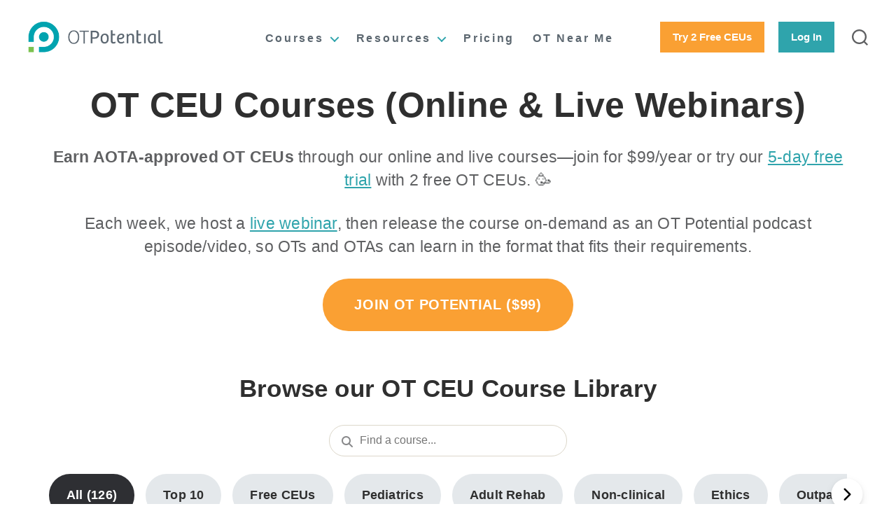

--- FILE ---
content_type: text/html; charset=UTF-8
request_url: https://otpotential.com/ceu-podcast-courses?tag=adult-rehab
body_size: 57409
content:
<!DOCTYPE html>

<html class="no-js" lang="en-US" prefix="og: https://ogp.me/ns#">

	<head>
		<meta charset="UTF-8">
		<meta name="viewport" content="width=device-width, initial-scale=1.0" >

		<meta name="ahrefs-site-verification" content="257321b01390964598d96186e14a61dac9dd70b19c7eb9665a9442b50afc62c1">

		<link rel="profile" href="https://gmpg.org/xfn/11">

        <style>
            #site-header {
                height: 112px;
            }
        </style>

		
        <link rel="preconnect" href="https://fonts.gstatic.com">
        <link rel="preload" href="https://fonts.googleapis.com/css2?family=Open+Sans:ital,wght@0,400;0,600;0,700;1,400;1,600&display=optional" as="style" onload="this.onload=null;this.rel='stylesheet'">
        <noscript><link rel="stylesheet" href="https://fonts.googleapis.com/css2?family=Open+Sans:ital,wght@0,400;0,600;0,700;1,400;1,600&display=optional"></noscript>

		
<!-- Google Tag Manager for WordPress by gtm4wp.com -->
<script data-cfasync="false" data-pagespeed-no-defer>
	var gtm4wp_datalayer_name = "dataLayer";
	var dataLayer = dataLayer || [];
</script>
<!-- End Google Tag Manager for WordPress by gtm4wp.com -->
<!-- Search Engine Optimization by Rank Math PRO - https://rankmath.com/ -->
<title>OT CEU Course Library: Online &amp; Live Webinars | OT Potential</title>
<meta name="description" content="Occupational therapy CEU courses online for $99/year (or $49 for 1 month)! Live webinars and on-demand. AOTA-approved. Try 2 free OT CEUs."/>
<meta name="robots" content="follow, index, max-snippet:-1, max-video-preview:-1, max-image-preview:large"/>
<link rel="canonical" href="https://otpotential.com/ceu-podcast-courses" />
<meta property="og:locale" content="en_US" />
<meta property="og:type" content="article" />
<meta property="og:title" content="OT CEU Course Library: Online &amp; Live Webinars | OT Potential" />
<meta property="og:description" content="Occupational therapy CEU courses online for $99/year (or $49 for 1 month)! Live webinars and on-demand. AOTA-approved. Try 2 free OT CEUs." />
<meta property="og:url" content="https://otpotential.com/ceu-podcast-courses" />
<meta property="og:site_name" content="OT Potential • Occupational Therapy Continuing Education" />
<meta property="article:publisher" content="https://www.facebook.com/otpotential/" />
<meta property="og:updated_time" content="2026-01-16T13:23:22-06:00" />
<meta property="og:image" content="https://otpotential.com/wp-content/uploads/2023/06/Top-OT-CEUs-2023.jpg" />
<meta property="og:image:secure_url" content="https://otpotential.com/wp-content/uploads/2023/06/Top-OT-CEUs-2023.jpg" />
<meta property="og:image:width" content="1000" />
<meta property="og:image:height" content="562" />
<meta property="og:image:alt" content="Top and Free Occupational Therapy CEUs! (AOTA-Approved)" />
<meta property="og:image:type" content="image/jpeg" />
<meta name="twitter:card" content="summary_large_image" />
<meta name="twitter:title" content="OT CEU Course Library: Online &amp; Live Webinars | OT Potential" />
<meta name="twitter:description" content="Occupational therapy CEU courses online for $99/year (or $49 for 1 month)! Live webinars and on-demand. AOTA-approved. Try 2 free OT CEUs." />
<meta name="twitter:site" content="@otpotential" />
<meta name="twitter:creator" content="@otpotential" />
<meta name="twitter:image" content="https://otpotential.com/wp-content/uploads/2023/06/Top-OT-CEUs-2023.jpg" />
<meta name="twitter:label1" content="Time to read" />
<meta name="twitter:data1" content="6 minutes" />
<script type="application/ld+json" class="rank-math-schema-pro">{"@context":"https://schema.org","@graph":[{"@type":"Organization","@id":"https://otpotential.com/#organization","name":"OT Potential","sameAs":["https://www.facebook.com/otpotential/","https://twitter.com/otpotential","https://www.instagram.com/otpotential/","https://www.linkedin.com/in/sarah-lyon-511b95b2/","https://www.pinterest.com/otpotential/","https://www.youtube.com/channel/UC5x3AHgLc9R_bWeUAgGuqPw"],"logo":{"@type":"ImageObject","@id":"https://otpotential.com/#logo","url":"https://otpotential.com/wp-content/uploads/2021/04/otp-logo.png","contentUrl":"https://otpotential.com/wp-content/uploads/2021/04/otp-logo.png","caption":"OT Potential \u2022 Occupational Therapy Continuing Education","inLanguage":"en-US","width":"350","height":"90"}},{"@type":"WebSite","@id":"https://otpotential.com/#website","url":"https://otpotential.com","name":"OT Potential \u2022 Occupational Therapy Continuing Education","alternateName":"OT Potential","publisher":{"@id":"https://otpotential.com/#organization"},"inLanguage":"en-US"},{"@type":"ImageObject","@id":"https://otpotential.com/wp-content/uploads/2023/06/Top-OT-CEUs-2023.jpg","url":"https://otpotential.com/wp-content/uploads/2023/06/Top-OT-CEUs-2023.jpg","width":"1000","height":"562","caption":"Top and Free Occupational Therapy CEUs! (AOTA-Approved)","inLanguage":"en-US"},{"@type":"BreadcrumbList","@id":"https://otpotential.com/ceu-podcast-courses#breadcrumb","itemListElement":[{"@type":"ListItem","position":"1","item":{"@id":"https://otpotential.com","name":"Home"}},{"@type":"ListItem","position":"2","item":{"@id":"https://otpotential.com/ceu-podcast-courses","name":"OT CEU Courses (Online &amp; Live)"}}]},{"@type":"WebPage","@id":"https://otpotential.com/ceu-podcast-courses#webpage","url":"https://otpotential.com/ceu-podcast-courses","name":"OT CEU Course Library: Online &amp; Live Webinars | OT Potential","datePublished":"2026-01-14T14:12:57-06:00","dateModified":"2026-01-16T13:23:22-06:00","isPartOf":{"@id":"https://otpotential.com/#website"},"primaryImageOfPage":{"@id":"https://otpotential.com/wp-content/uploads/2023/06/Top-OT-CEUs-2023.jpg"},"inLanguage":"en-US","breadcrumb":{"@id":"https://otpotential.com/ceu-podcast-courses#breadcrumb"}},{"@type":"WebPage","name":"Occupational Therapy CEU Courses","description":"OT Potential Podcast courses are a unique and fun way to earn online AOTA-approved OT continuing education units.","url":"https://otpotential.com/ceu-podcast-courses","publisher":{"@type":"EducationalOrganization","@id":"https://otpotential.com","name":"OT Potential","url":"https://otpotential.com","logo":"https://otpotential.com/wp-content/uploads/2021/04/favicon.png","description":"Occupational therapy continuing education (OT CEUs) via online courses. Live webinars and on-demand. AOTA-approved. Meets NBCOT.","aggregateRating":{"@type":"AggregateRating","ratingValue":"4.8","reviewCount":"5300"},"address":{"@type":"PostalAddress","addressCountry":"US"},"contactPoint":{"@type":"ContactPoint","contactType":"Customer Service","url":"https://otpotential.com/contact","areaServed":"US"},"sameAs":["https://www.youtube.com/@otpotential","https://www.linkedin.com/company/otpotential","https://www.instagram.com/otpotential"],"makesOffer":[{"@type":"Offer","@id":"https://otpotential.com/ot-potential-club#monthly","name":"Monthly","description":"Get online OT CEU courses, weekly live CEU webinars, AOTA-approved PDF certificates, AI chat, and more! $49 for the first month, then only $9/month after that (auto-renews at $9/month). The cheapest way to earn your OT CEUs.","category":"Club Membership","priceCurrency":"USD","price":"49.00","priceSpecification":{"@type":"UnitPriceSpecification","priceType":"subscription","billingDuration":"P1Y"},"url":"https://otpotential.com/ot-potential-club"},{"@type":"Offer","@id":"https://otpotential.com/ot-potential-club#annual","name":"Annual","description":"Get online OT CEU courses, weekly live CEU webinars, AOTA-approved PDF certificates, AI chat, and more! Save 33% versus a monthly plan for only $99/year (auto-renews at $99/year). The best deal to earn all of your OT CEUs.","category":"Club Membership","priceCurrency":"USD","price":"99.00","priceSpecification":{"@type":"UnitPriceSpecification","priceType":"subscription","billingDuration":"P1Y"},"url":"https://otpotential.com/ot-potential-club"},{"@type":"Offer","@id":"https://otpotential.com/ot-potential-club#lifetime","name":"Lifetime","description":"Get online OT CEU courses, weekly live CEU webinars, AOTA-approved PDF certificates, AI chat, and more! Pay once for a lifetime membership. Never pay for CEUs again. You won't find a value like this anywhere else!","category":"Club Membership","priceCurrency":"USD","price":"499.00","url":"https://otpotential.com/ot-potential-club"}],"hasCourse":[{"@type":"Course","name":"AI and Treatment Planning","description":"In this webinar, we are talking with a practicing PT, Cody Lee, about the benefits he has found from using AI as a treatment planning companion. And, practical ways you can get started doing the same, so you can begin riding this wave that is going to transform healthcare.","url":"https://otpotential.com/ceu-podcast-courses/ai-and-treatment-planning","provider":{"@type":"EducationalOrganization","@id":"https://otpotential.com"},"offers":[{"@type":"Offer","@id":"https://otpotential.com/ot-potential-club#club-lite"},{"@type":"Offer","@id":"https://otpotential.com/ot-potential-club#club"},{"@type":"Offer","@id":"https://otpotential.com/ot-potential-club#club-lifetime"}],"hasCourseInstance":{"@type":"CourseInstance","courseMode":"online","courseWorkload":"PT1H","instructor":[{"@type":"Person","name":"Cody Lee, PT, DPT"},{"@type":"Person","name":"Sarah Lyon, OTR/L"},{"@type":"Person","name":"Alan Linic"}]},"educationalCredentialAwarded":"AOTA-Approved Continuing Education Units (CEUs)"},{"@type":"Course","name":"Occupational Therapy and Prevention","description":"In this one-hour live discussion Alyson Stover, MOT, JD, OTR/L, BCP and Sarah Lyon, OTR/L will discuss the practical steps we can be taking to shift our care towards prevention. Our goal is that you will leave inspired to take steps in your own context.","url":"https://otpotential.com/ceu-podcast-courses/occupational-therapy-and-prevention","provider":{"@type":"EducationalOrganization","@id":"https://otpotential.com"},"offers":[{"@type":"Offer","@id":"https://otpotential.com/ot-potential-club#club-lite"},{"@type":"Offer","@id":"https://otpotential.com/ot-potential-club#club"},{"@type":"Offer","@id":"https://otpotential.com/ot-potential-club#club-lifetime"}],"hasCourseInstance":{"@type":"CourseInstance","courseMode":"online","courseWorkload":"PT1H","instructor":[{"@type":"Person","name":"Alyson Stover, MOT, JD, OTR/L, BCP"},{"@type":"Person","name":"Sarah Lyon, OTR/L"},{"@type":"Person","name":"Alan Linic"}]},"educationalCredentialAwarded":"AOTA-Approved Continuing Education Units (CEUs)"},{"@type":"Course","name":"Chronic Stroke Rehab","description":"In this Ask Me Anything style episode, we will be answering your questions on chronic stroke assessment, goal-setting and treatment. We have a full clinical decision support for your reference during the episode, and then plan to keep it up to date. Our instructor, Christopher Gaskins, PhD, OTR/L, CSRS, is uniquely poised to tackle this topic. Not only has he worked at Walter Reed as a neuro OT, run his one neuro private practice, and consulted with US military as a health consultant. He has also has a particular interest in mental workload\u2026both in understanding what our patients can take on\u2026but also how to ease your mental workload as a therapist as you tackle this complex topic.","url":"https://otpotential.com/ceu-podcast-courses/chronic-stroke-rehab","provider":{"@type":"EducationalOrganization","@id":"https://otpotential.com"},"offers":[{"@type":"Offer","@id":"https://otpotential.com/ot-potential-club#club-lite"},{"@type":"Offer","@id":"https://otpotential.com/ot-potential-club#club"},{"@type":"Offer","@id":"https://otpotential.com/ot-potential-club#club-lifetime"}],"hasCourseInstance":{"@type":"CourseInstance","courseMode":"online","courseWorkload":"PT1H","instructor":[{"@type":"Person","name":"Christopher Gaskins, PhD, OTR/L, CSRS"},{"@type":"Person","name":"Sarah Lyon, OTR/L"},{"@type":"Person","name":"Alan Linic"}]},"educationalCredentialAwarded":"AOTA-Approved Continuing Education Units (CEUs)"},{"@type":"Course","name":"Pediatric Sleep and OT","description":"Improving sleep is one of the most powerful levers that occupational therapy professionals can address with our clients. You may already be touching on this foundational ADL with your clients\u2014but I\u2019m hoping today we will upskill you even further, through my conversation with Dr. Amy Gore Hartman. Amy is an occupational therapist and sleep scientist specializing in supporting families with sleep and emotion regulation.","url":"https://otpotential.com/ceu-podcast-courses/pediatric-sleep-and-ot","provider":{"@type":"EducationalOrganization","@id":"https://otpotential.com"},"offers":[{"@type":"Offer","@id":"https://otpotential.com/ot-potential-club#club-lite"},{"@type":"Offer","@id":"https://otpotential.com/ot-potential-club#club"},{"@type":"Offer","@id":"https://otpotential.com/ot-potential-club#club-lifetime"}],"hasCourseInstance":{"@type":"CourseInstance","courseMode":"online","courseWorkload":"PT1H","instructor":[{"@type":"Person","name":"Amy Gore Hartman, PhD, OTR/L"},{"@type":"Person","name":"Sarah Lyon, OTR/L"}]},"educationalCredentialAwarded":"AOTA-Approved Continuing Education Units (CEUs)"},{"@type":"Course","name":"Value-Based Care Contracts","description":"A value-based care model involves a contracting process that can feel complicated. There has been MUCH written to support doctors and other medical providers in the value-based care process, and they are outpacing us. But, in today\u2019s episode we break this information down for OTs. Our favorite value-based care expert, Dana Strauss, is going to walk private practice owner Carlin Reaume through: identifying value-based care opportunities locally, crafting a proposal, and ultimately drafting a contract. Let\u2019s be honest. This feels dense. But, this is exactly what we need to be learning, and we are here to set you up for success!","url":"https://otpotential.com/ceu-podcast-courses/value-based-care-contracts","provider":{"@type":"EducationalOrganization","@id":"https://otpotential.com"},"offers":[{"@type":"Offer","@id":"https://otpotential.com/ot-potential-club#club-lite"},{"@type":"Offer","@id":"https://otpotential.com/ot-potential-club#club"},{"@type":"Offer","@id":"https://otpotential.com/ot-potential-club#club-lifetime"}],"hasCourseInstance":{"@type":"CourseInstance","courseMode":"online","courseWorkload":"PT1H","instructor":[{"@type":"Person","name":"Dana Prommel Strauss, DPT"},{"@type":"Person","name":"Carlin Reaume OTD, OTR/L, DipACLM, PMH-C, PCES"}]},"educationalCredentialAwarded":"AOTA-Approved Continuing Education Units (CEUs)"},{"@type":"Course","name":"Sleep, Mental Health, and OT","description":"Sleep interventions are one of the most powerful tools we have to impact mental health. Today, we will zoom in on one diagnosis: anxiety. We\u2019ll get deep into the biology of how sleep and anxiety are intertwined. And, the interventions (that are in your OT-wheel house) to improve both. To help us make sense of how profound the impact of sleep is on health\u2014and, how potentially profound it would be for OT to tackle this essential ADL\u2014 we will welcome to the podcast Dr. Amanda Carroll, an OT sleep researcher, who also runs a sleep private practice in Montana.","url":"https://otpotential.com/ceu-podcast-courses/sleep-mental-health-and-ot","provider":{"@type":"EducationalOrganization","@id":"https://otpotential.com"},"offers":[{"@type":"Offer","@id":"https://otpotential.com/ot-potential-club#club-lite"},{"@type":"Offer","@id":"https://otpotential.com/ot-potential-club#club"},{"@type":"Offer","@id":"https://otpotential.com/ot-potential-club#club-lifetime"}],"hasCourseInstance":{"@type":"CourseInstance","courseMode":"online","courseWorkload":"PT1H","instructor":[{"@type":"Person","name":"Amanda Carroll, MS, PhD, OTR/L"},{"@type":"Person","name":"Sarah Lyon, OTR/L"}]},"educationalCredentialAwarded":"AOTA-Approved Continuing Education Units (CEUs)"}]}}]}</script>
<!-- /Rank Math WordPress SEO plugin -->

<link rel='dns-prefetch' href='//use.fontawesome.com' />
<link rel="alternate" type="application/rss+xml" title="OT Potential • Occupational Therapy Continuing Education &raquo; Feed" href="https://otpotential.com/feed" />
<link rel="alternate" type="application/rss+xml" title="OT Potential • Occupational Therapy Continuing Education &raquo; Comments Feed" href="https://otpotential.com/comments/feed" />
<link rel="alternate" title="oEmbed (JSON)" type="application/json+oembed" href="https://otpotential.com/wp-json/oembed/1.0/embed?url=https%3A%2F%2Fotpotential.com%2Fceu-podcast-courses" />
<link rel="alternate" title="oEmbed (XML)" type="text/xml+oembed" href="https://otpotential.com/wp-json/oembed/1.0/embed?url=https%3A%2F%2Fotpotential.com%2Fceu-podcast-courses&#038;format=xml" />
<style id='wp-img-auto-sizes-contain-inline-css'>
img:is([sizes=auto i],[sizes^="auto," i]){contain-intrinsic-size:3000px 1500px}
/*# sourceURL=wp-img-auto-sizes-contain-inline-css */
</style>
<link rel='stylesheet' id='pt-cv-public-style-css' href='https://otpotential.com/wp-content/plugins/content-views-query-and-display-post-page/public/assets/css/cv.css?ver=4.2.1' media='all' />
<link rel='stylesheet' id='pt-cv-public-pro-style-css' href='https://otpotential.com/wp-content/plugins/pt-content-views-pro/public/assets/css/cvpro.min.css?ver=7.2.2' media='all' />
<link rel='stylesheet' id='wp-block-library-css' href='https://otpotential.com/wp-includes/css/dist/block-library/style.min.css?ver=6.9' media='all' />
<style id='wp-block-button-inline-css'>
.wp-block-button__link{align-content:center;box-sizing:border-box;cursor:pointer;display:inline-block;height:100%;text-align:center;word-break:break-word}.wp-block-button__link.aligncenter{text-align:center}.wp-block-button__link.alignright{text-align:right}:where(.wp-block-button__link){border-radius:9999px;box-shadow:none;padding:calc(.667em + 2px) calc(1.333em + 2px);text-decoration:none}.wp-block-button[style*=text-decoration] .wp-block-button__link{text-decoration:inherit}.wp-block-buttons>.wp-block-button.has-custom-width{max-width:none}.wp-block-buttons>.wp-block-button.has-custom-width .wp-block-button__link{width:100%}.wp-block-buttons>.wp-block-button.has-custom-font-size .wp-block-button__link{font-size:inherit}.wp-block-buttons>.wp-block-button.wp-block-button__width-25{width:calc(25% - var(--wp--style--block-gap, .5em)*.75)}.wp-block-buttons>.wp-block-button.wp-block-button__width-50{width:calc(50% - var(--wp--style--block-gap, .5em)*.5)}.wp-block-buttons>.wp-block-button.wp-block-button__width-75{width:calc(75% - var(--wp--style--block-gap, .5em)*.25)}.wp-block-buttons>.wp-block-button.wp-block-button__width-100{flex-basis:100%;width:100%}.wp-block-buttons.is-vertical>.wp-block-button.wp-block-button__width-25{width:25%}.wp-block-buttons.is-vertical>.wp-block-button.wp-block-button__width-50{width:50%}.wp-block-buttons.is-vertical>.wp-block-button.wp-block-button__width-75{width:75%}.wp-block-button.is-style-squared,.wp-block-button__link.wp-block-button.is-style-squared{border-radius:0}.wp-block-button.no-border-radius,.wp-block-button__link.no-border-radius{border-radius:0!important}:root :where(.wp-block-button .wp-block-button__link.is-style-outline),:root :where(.wp-block-button.is-style-outline>.wp-block-button__link){border:2px solid;padding:.667em 1.333em}:root :where(.wp-block-button .wp-block-button__link.is-style-outline:not(.has-text-color)),:root :where(.wp-block-button.is-style-outline>.wp-block-button__link:not(.has-text-color)){color:currentColor}:root :where(.wp-block-button .wp-block-button__link.is-style-outline:not(.has-background)),:root :where(.wp-block-button.is-style-outline>.wp-block-button__link:not(.has-background)){background-color:initial;background-image:none}
/*# sourceURL=https://otpotential.com/wp-includes/blocks/button/style.min.css */
</style>
<link rel='stylesheet' id='wp-block-cover-css' href='https://otpotential.com/wp-includes/blocks/cover/style.min.css?ver=6.9' media='all' />
<style id='wp-block-heading-inline-css'>
h1:where(.wp-block-heading).has-background,h2:where(.wp-block-heading).has-background,h3:where(.wp-block-heading).has-background,h4:where(.wp-block-heading).has-background,h5:where(.wp-block-heading).has-background,h6:where(.wp-block-heading).has-background{padding:1.25em 2.375em}h1.has-text-align-left[style*=writing-mode]:where([style*=vertical-lr]),h1.has-text-align-right[style*=writing-mode]:where([style*=vertical-rl]),h2.has-text-align-left[style*=writing-mode]:where([style*=vertical-lr]),h2.has-text-align-right[style*=writing-mode]:where([style*=vertical-rl]),h3.has-text-align-left[style*=writing-mode]:where([style*=vertical-lr]),h3.has-text-align-right[style*=writing-mode]:where([style*=vertical-rl]),h4.has-text-align-left[style*=writing-mode]:where([style*=vertical-lr]),h4.has-text-align-right[style*=writing-mode]:where([style*=vertical-rl]),h5.has-text-align-left[style*=writing-mode]:where([style*=vertical-lr]),h5.has-text-align-right[style*=writing-mode]:where([style*=vertical-rl]),h6.has-text-align-left[style*=writing-mode]:where([style*=vertical-lr]),h6.has-text-align-right[style*=writing-mode]:where([style*=vertical-rl]){rotate:180deg}
/*# sourceURL=https://otpotential.com/wp-includes/blocks/heading/style.min.css */
</style>
<style id='wp-block-image-inline-css'>
.wp-block-image>a,.wp-block-image>figure>a{display:inline-block}.wp-block-image img{box-sizing:border-box;height:auto;max-width:100%;vertical-align:bottom}@media not (prefers-reduced-motion){.wp-block-image img.hide{visibility:hidden}.wp-block-image img.show{animation:show-content-image .4s}}.wp-block-image[style*=border-radius] img,.wp-block-image[style*=border-radius]>a{border-radius:inherit}.wp-block-image.has-custom-border img{box-sizing:border-box}.wp-block-image.aligncenter{text-align:center}.wp-block-image.alignfull>a,.wp-block-image.alignwide>a{width:100%}.wp-block-image.alignfull img,.wp-block-image.alignwide img{height:auto;width:100%}.wp-block-image .aligncenter,.wp-block-image .alignleft,.wp-block-image .alignright,.wp-block-image.aligncenter,.wp-block-image.alignleft,.wp-block-image.alignright{display:table}.wp-block-image .aligncenter>figcaption,.wp-block-image .alignleft>figcaption,.wp-block-image .alignright>figcaption,.wp-block-image.aligncenter>figcaption,.wp-block-image.alignleft>figcaption,.wp-block-image.alignright>figcaption{caption-side:bottom;display:table-caption}.wp-block-image .alignleft{float:left;margin:.5em 1em .5em 0}.wp-block-image .alignright{float:right;margin:.5em 0 .5em 1em}.wp-block-image .aligncenter{margin-left:auto;margin-right:auto}.wp-block-image :where(figcaption){margin-bottom:1em;margin-top:.5em}.wp-block-image.is-style-circle-mask img{border-radius:9999px}@supports ((-webkit-mask-image:none) or (mask-image:none)) or (-webkit-mask-image:none){.wp-block-image.is-style-circle-mask img{border-radius:0;-webkit-mask-image:url('data:image/svg+xml;utf8,<svg viewBox="0 0 100 100" xmlns="http://www.w3.org/2000/svg"><circle cx="50" cy="50" r="50"/></svg>');mask-image:url('data:image/svg+xml;utf8,<svg viewBox="0 0 100 100" xmlns="http://www.w3.org/2000/svg"><circle cx="50" cy="50" r="50"/></svg>');mask-mode:alpha;-webkit-mask-position:center;mask-position:center;-webkit-mask-repeat:no-repeat;mask-repeat:no-repeat;-webkit-mask-size:contain;mask-size:contain}}:root :where(.wp-block-image.is-style-rounded img,.wp-block-image .is-style-rounded img){border-radius:9999px}.wp-block-image figure{margin:0}.wp-lightbox-container{display:flex;flex-direction:column;position:relative}.wp-lightbox-container img{cursor:zoom-in}.wp-lightbox-container img:hover+button{opacity:1}.wp-lightbox-container button{align-items:center;backdrop-filter:blur(16px) saturate(180%);background-color:#5a5a5a40;border:none;border-radius:4px;cursor:zoom-in;display:flex;height:20px;justify-content:center;opacity:0;padding:0;position:absolute;right:16px;text-align:center;top:16px;width:20px;z-index:100}@media not (prefers-reduced-motion){.wp-lightbox-container button{transition:opacity .2s ease}}.wp-lightbox-container button:focus-visible{outline:3px auto #5a5a5a40;outline:3px auto -webkit-focus-ring-color;outline-offset:3px}.wp-lightbox-container button:hover{cursor:pointer;opacity:1}.wp-lightbox-container button:focus{opacity:1}.wp-lightbox-container button:focus,.wp-lightbox-container button:hover,.wp-lightbox-container button:not(:hover):not(:active):not(.has-background){background-color:#5a5a5a40;border:none}.wp-lightbox-overlay{box-sizing:border-box;cursor:zoom-out;height:100vh;left:0;overflow:hidden;position:fixed;top:0;visibility:hidden;width:100%;z-index:100000}.wp-lightbox-overlay .close-button{align-items:center;cursor:pointer;display:flex;justify-content:center;min-height:40px;min-width:40px;padding:0;position:absolute;right:calc(env(safe-area-inset-right) + 16px);top:calc(env(safe-area-inset-top) + 16px);z-index:5000000}.wp-lightbox-overlay .close-button:focus,.wp-lightbox-overlay .close-button:hover,.wp-lightbox-overlay .close-button:not(:hover):not(:active):not(.has-background){background:none;border:none}.wp-lightbox-overlay .lightbox-image-container{height:var(--wp--lightbox-container-height);left:50%;overflow:hidden;position:absolute;top:50%;transform:translate(-50%,-50%);transform-origin:top left;width:var(--wp--lightbox-container-width);z-index:9999999999}.wp-lightbox-overlay .wp-block-image{align-items:center;box-sizing:border-box;display:flex;height:100%;justify-content:center;margin:0;position:relative;transform-origin:0 0;width:100%;z-index:3000000}.wp-lightbox-overlay .wp-block-image img{height:var(--wp--lightbox-image-height);min-height:var(--wp--lightbox-image-height);min-width:var(--wp--lightbox-image-width);width:var(--wp--lightbox-image-width)}.wp-lightbox-overlay .wp-block-image figcaption{display:none}.wp-lightbox-overlay button{background:none;border:none}.wp-lightbox-overlay .scrim{background-color:#fff;height:100%;opacity:.9;position:absolute;width:100%;z-index:2000000}.wp-lightbox-overlay.active{visibility:visible}@media not (prefers-reduced-motion){.wp-lightbox-overlay.active{animation:turn-on-visibility .25s both}.wp-lightbox-overlay.active img{animation:turn-on-visibility .35s both}.wp-lightbox-overlay.show-closing-animation:not(.active){animation:turn-off-visibility .35s both}.wp-lightbox-overlay.show-closing-animation:not(.active) img{animation:turn-off-visibility .25s both}.wp-lightbox-overlay.zoom.active{animation:none;opacity:1;visibility:visible}.wp-lightbox-overlay.zoom.active .lightbox-image-container{animation:lightbox-zoom-in .4s}.wp-lightbox-overlay.zoom.active .lightbox-image-container img{animation:none}.wp-lightbox-overlay.zoom.active .scrim{animation:turn-on-visibility .4s forwards}.wp-lightbox-overlay.zoom.show-closing-animation:not(.active){animation:none}.wp-lightbox-overlay.zoom.show-closing-animation:not(.active) .lightbox-image-container{animation:lightbox-zoom-out .4s}.wp-lightbox-overlay.zoom.show-closing-animation:not(.active) .lightbox-image-container img{animation:none}.wp-lightbox-overlay.zoom.show-closing-animation:not(.active) .scrim{animation:turn-off-visibility .4s forwards}}@keyframes show-content-image{0%{visibility:hidden}99%{visibility:hidden}to{visibility:visible}}@keyframes turn-on-visibility{0%{opacity:0}to{opacity:1}}@keyframes turn-off-visibility{0%{opacity:1;visibility:visible}99%{opacity:0;visibility:visible}to{opacity:0;visibility:hidden}}@keyframes lightbox-zoom-in{0%{transform:translate(calc((-100vw + var(--wp--lightbox-scrollbar-width))/2 + var(--wp--lightbox-initial-left-position)),calc(-50vh + var(--wp--lightbox-initial-top-position))) scale(var(--wp--lightbox-scale))}to{transform:translate(-50%,-50%) scale(1)}}@keyframes lightbox-zoom-out{0%{transform:translate(-50%,-50%) scale(1);visibility:visible}99%{visibility:visible}to{transform:translate(calc((-100vw + var(--wp--lightbox-scrollbar-width))/2 + var(--wp--lightbox-initial-left-position)),calc(-50vh + var(--wp--lightbox-initial-top-position))) scale(var(--wp--lightbox-scale));visibility:hidden}}
/*# sourceURL=https://otpotential.com/wp-includes/blocks/image/style.min.css */
</style>
<style id='wp-block-list-inline-css'>
ol,ul{box-sizing:border-box}:root :where(.wp-block-list.has-background){padding:1.25em 2.375em}
/*# sourceURL=https://otpotential.com/wp-includes/blocks/list/style.min.css */
</style>
<style id='wp-block-media-text-inline-css'>
.wp-block-media-text{box-sizing:border-box;
  /*!rtl:begin:ignore*/direction:ltr;
  /*!rtl:end:ignore*/display:grid;grid-template-columns:50% 1fr;grid-template-rows:auto}.wp-block-media-text.has-media-on-the-right{grid-template-columns:1fr 50%}.wp-block-media-text.is-vertically-aligned-top>.wp-block-media-text__content,.wp-block-media-text.is-vertically-aligned-top>.wp-block-media-text__media{align-self:start}.wp-block-media-text.is-vertically-aligned-center>.wp-block-media-text__content,.wp-block-media-text.is-vertically-aligned-center>.wp-block-media-text__media,.wp-block-media-text>.wp-block-media-text__content,.wp-block-media-text>.wp-block-media-text__media{align-self:center}.wp-block-media-text.is-vertically-aligned-bottom>.wp-block-media-text__content,.wp-block-media-text.is-vertically-aligned-bottom>.wp-block-media-text__media{align-self:end}.wp-block-media-text>.wp-block-media-text__media{
  /*!rtl:begin:ignore*/grid-column:1;grid-row:1;
  /*!rtl:end:ignore*/margin:0}.wp-block-media-text>.wp-block-media-text__content{direction:ltr;
  /*!rtl:begin:ignore*/grid-column:2;grid-row:1;
  /*!rtl:end:ignore*/padding:0 8%;word-break:break-word}.wp-block-media-text.has-media-on-the-right>.wp-block-media-text__media{
  /*!rtl:begin:ignore*/grid-column:2;grid-row:1
  /*!rtl:end:ignore*/}.wp-block-media-text.has-media-on-the-right>.wp-block-media-text__content{
  /*!rtl:begin:ignore*/grid-column:1;grid-row:1
  /*!rtl:end:ignore*/}.wp-block-media-text__media a{display:block}.wp-block-media-text__media img,.wp-block-media-text__media video{height:auto;max-width:unset;vertical-align:middle;width:100%}.wp-block-media-text.is-image-fill>.wp-block-media-text__media{background-size:cover;height:100%;min-height:250px}.wp-block-media-text.is-image-fill>.wp-block-media-text__media>a{display:block;height:100%}.wp-block-media-text.is-image-fill>.wp-block-media-text__media img{height:1px;margin:-1px;overflow:hidden;padding:0;position:absolute;width:1px;clip:rect(0,0,0,0);border:0}.wp-block-media-text.is-image-fill-element>.wp-block-media-text__media{height:100%;min-height:250px}.wp-block-media-text.is-image-fill-element>.wp-block-media-text__media>a{display:block;height:100%}.wp-block-media-text.is-image-fill-element>.wp-block-media-text__media img{height:100%;object-fit:cover;width:100%}@media (max-width:600px){.wp-block-media-text.is-stacked-on-mobile{grid-template-columns:100%!important}.wp-block-media-text.is-stacked-on-mobile>.wp-block-media-text__media{grid-column:1;grid-row:1}.wp-block-media-text.is-stacked-on-mobile>.wp-block-media-text__content{grid-column:1;grid-row:2}}
/*# sourceURL=https://otpotential.com/wp-includes/blocks/media-text/style.min.css */
</style>
<style id='wp-block-buttons-inline-css'>
.wp-block-buttons{box-sizing:border-box}.wp-block-buttons.is-vertical{flex-direction:column}.wp-block-buttons.is-vertical>.wp-block-button:last-child{margin-bottom:0}.wp-block-buttons>.wp-block-button{display:inline-block;margin:0}.wp-block-buttons.is-content-justification-left{justify-content:flex-start}.wp-block-buttons.is-content-justification-left.is-vertical{align-items:flex-start}.wp-block-buttons.is-content-justification-center{justify-content:center}.wp-block-buttons.is-content-justification-center.is-vertical{align-items:center}.wp-block-buttons.is-content-justification-right{justify-content:flex-end}.wp-block-buttons.is-content-justification-right.is-vertical{align-items:flex-end}.wp-block-buttons.is-content-justification-space-between{justify-content:space-between}.wp-block-buttons.aligncenter{text-align:center}.wp-block-buttons:not(.is-content-justification-space-between,.is-content-justification-right,.is-content-justification-left,.is-content-justification-center) .wp-block-button.aligncenter{margin-left:auto;margin-right:auto;width:100%}.wp-block-buttons[style*=text-decoration] .wp-block-button,.wp-block-buttons[style*=text-decoration] .wp-block-button__link{text-decoration:inherit}.wp-block-buttons.has-custom-font-size .wp-block-button__link{font-size:inherit}.wp-block-buttons .wp-block-button__link{width:100%}.wp-block-button.aligncenter{text-align:center}
/*# sourceURL=https://otpotential.com/wp-includes/blocks/buttons/style.min.css */
</style>
<style id='wp-block-columns-inline-css'>
.wp-block-columns{box-sizing:border-box;display:flex;flex-wrap:wrap!important}@media (min-width:782px){.wp-block-columns{flex-wrap:nowrap!important}}.wp-block-columns{align-items:normal!important}.wp-block-columns.are-vertically-aligned-top{align-items:flex-start}.wp-block-columns.are-vertically-aligned-center{align-items:center}.wp-block-columns.are-vertically-aligned-bottom{align-items:flex-end}@media (max-width:781px){.wp-block-columns:not(.is-not-stacked-on-mobile)>.wp-block-column{flex-basis:100%!important}}@media (min-width:782px){.wp-block-columns:not(.is-not-stacked-on-mobile)>.wp-block-column{flex-basis:0;flex-grow:1}.wp-block-columns:not(.is-not-stacked-on-mobile)>.wp-block-column[style*=flex-basis]{flex-grow:0}}.wp-block-columns.is-not-stacked-on-mobile{flex-wrap:nowrap!important}.wp-block-columns.is-not-stacked-on-mobile>.wp-block-column{flex-basis:0;flex-grow:1}.wp-block-columns.is-not-stacked-on-mobile>.wp-block-column[style*=flex-basis]{flex-grow:0}:where(.wp-block-columns){margin-bottom:1.75em}:where(.wp-block-columns.has-background){padding:1.25em 2.375em}.wp-block-column{flex-grow:1;min-width:0;overflow-wrap:break-word;word-break:break-word}.wp-block-column.is-vertically-aligned-top{align-self:flex-start}.wp-block-column.is-vertically-aligned-center{align-self:center}.wp-block-column.is-vertically-aligned-bottom{align-self:flex-end}.wp-block-column.is-vertically-aligned-stretch{align-self:stretch}.wp-block-column.is-vertically-aligned-bottom,.wp-block-column.is-vertically-aligned-center,.wp-block-column.is-vertically-aligned-top{width:100%}
/*# sourceURL=https://otpotential.com/wp-includes/blocks/columns/style.min.css */
</style>
<style id='wp-block-paragraph-inline-css'>
.is-small-text{font-size:.875em}.is-regular-text{font-size:1em}.is-large-text{font-size:2.25em}.is-larger-text{font-size:3em}.has-drop-cap:not(:focus):first-letter{float:left;font-size:8.4em;font-style:normal;font-weight:100;line-height:.68;margin:.05em .1em 0 0;text-transform:uppercase}body.rtl .has-drop-cap:not(:focus):first-letter{float:none;margin-left:.1em}p.has-drop-cap.has-background{overflow:hidden}:root :where(p.has-background){padding:1.25em 2.375em}:where(p.has-text-color:not(.has-link-color)) a{color:inherit}p.has-text-align-left[style*="writing-mode:vertical-lr"],p.has-text-align-right[style*="writing-mode:vertical-rl"]{rotate:180deg}
/*# sourceURL=https://otpotential.com/wp-includes/blocks/paragraph/style.min.css */
</style>
<style id='wp-block-spacer-inline-css'>
.wp-block-spacer{clear:both}
/*# sourceURL=https://otpotential.com/wp-includes/blocks/spacer/style.min.css */
</style>
<style id='wp-block-table-inline-css'>
.wp-block-table{overflow-x:auto}.wp-block-table table{border-collapse:collapse;width:100%}.wp-block-table thead{border-bottom:3px solid}.wp-block-table tfoot{border-top:3px solid}.wp-block-table td,.wp-block-table th{border:1px solid;padding:.5em}.wp-block-table .has-fixed-layout{table-layout:fixed;width:100%}.wp-block-table .has-fixed-layout td,.wp-block-table .has-fixed-layout th{word-break:break-word}.wp-block-table.aligncenter,.wp-block-table.alignleft,.wp-block-table.alignright{display:table;width:auto}.wp-block-table.aligncenter td,.wp-block-table.aligncenter th,.wp-block-table.alignleft td,.wp-block-table.alignleft th,.wp-block-table.alignright td,.wp-block-table.alignright th{word-break:break-word}.wp-block-table .has-subtle-light-gray-background-color{background-color:#f3f4f5}.wp-block-table .has-subtle-pale-green-background-color{background-color:#e9fbe5}.wp-block-table .has-subtle-pale-blue-background-color{background-color:#e7f5fe}.wp-block-table .has-subtle-pale-pink-background-color{background-color:#fcf0ef}.wp-block-table.is-style-stripes{background-color:initial;border-collapse:inherit;border-spacing:0}.wp-block-table.is-style-stripes tbody tr:nth-child(odd){background-color:#f0f0f0}.wp-block-table.is-style-stripes.has-subtle-light-gray-background-color tbody tr:nth-child(odd){background-color:#f3f4f5}.wp-block-table.is-style-stripes.has-subtle-pale-green-background-color tbody tr:nth-child(odd){background-color:#e9fbe5}.wp-block-table.is-style-stripes.has-subtle-pale-blue-background-color tbody tr:nth-child(odd){background-color:#e7f5fe}.wp-block-table.is-style-stripes.has-subtle-pale-pink-background-color tbody tr:nth-child(odd){background-color:#fcf0ef}.wp-block-table.is-style-stripes td,.wp-block-table.is-style-stripes th{border-color:#0000}.wp-block-table.is-style-stripes{border-bottom:1px solid #f0f0f0}.wp-block-table .has-border-color td,.wp-block-table .has-border-color th,.wp-block-table .has-border-color tr,.wp-block-table .has-border-color>*{border-color:inherit}.wp-block-table table[style*=border-top-color] tr:first-child,.wp-block-table table[style*=border-top-color] tr:first-child td,.wp-block-table table[style*=border-top-color] tr:first-child th,.wp-block-table table[style*=border-top-color]>*,.wp-block-table table[style*=border-top-color]>* td,.wp-block-table table[style*=border-top-color]>* th{border-top-color:inherit}.wp-block-table table[style*=border-top-color] tr:not(:first-child){border-top-color:initial}.wp-block-table table[style*=border-right-color] td:last-child,.wp-block-table table[style*=border-right-color] th,.wp-block-table table[style*=border-right-color] tr,.wp-block-table table[style*=border-right-color]>*{border-right-color:inherit}.wp-block-table table[style*=border-bottom-color] tr:last-child,.wp-block-table table[style*=border-bottom-color] tr:last-child td,.wp-block-table table[style*=border-bottom-color] tr:last-child th,.wp-block-table table[style*=border-bottom-color]>*,.wp-block-table table[style*=border-bottom-color]>* td,.wp-block-table table[style*=border-bottom-color]>* th{border-bottom-color:inherit}.wp-block-table table[style*=border-bottom-color] tr:not(:last-child){border-bottom-color:initial}.wp-block-table table[style*=border-left-color] td:first-child,.wp-block-table table[style*=border-left-color] th,.wp-block-table table[style*=border-left-color] tr,.wp-block-table table[style*=border-left-color]>*{border-left-color:inherit}.wp-block-table table[style*=border-style] td,.wp-block-table table[style*=border-style] th,.wp-block-table table[style*=border-style] tr,.wp-block-table table[style*=border-style]>*{border-style:inherit}.wp-block-table table[style*=border-width] td,.wp-block-table table[style*=border-width] th,.wp-block-table table[style*=border-width] tr,.wp-block-table table[style*=border-width]>*{border-style:inherit;border-width:inherit}
/*# sourceURL=https://otpotential.com/wp-includes/blocks/table/style.min.css */
</style>
<style id='otp-custom-blocks-pricing-table-style-inline-css'>
/*!*****************************************************************************************************************************************************************************************************************************************************!*\
  !*** css ./node_modules/css-loader/dist/cjs.js??ruleSet[1].rules[4].use[1]!./node_modules/postcss-loader/dist/cjs.js??ruleSet[1].rules[4].use[2]!./node_modules/sass-loader/dist/cjs.js??ruleSet[1].rules[4].use[3]!./src/pricing-table/style.scss ***!
  \*****************************************************************************************************************************************************************************************************************************************************/
/**
 * These styles get applied both on the front-end and in the editor.
 */
.otpt-pricing-table-section {
  background-color: #02979e;
  padding: 75px 40px 90px;
  max-width: none !important;
  width: 100% !important;
  box-sizing: border-box;
}
.otpt-pricing-table-section .pts-inner {
  max-width: 1024px;
  margin: 0 auto;
}
.otpt-pricing-table-section h2 {
  margin: 0 0 1em !important;
  font-weight: normal;
}
.otpt-pricing-table-section h2, .otpt-pricing-table-section .free-tier-mobile {
  color: #80ffff;
}
.otpt-pricing-table-section h2 strong, .otpt-pricing-table-section .free-tier-mobile strong {
  color: white;
  font-weight: 600;
}
.otpt-pricing-table-section h3 {
  margin: 0 0 7px !important;
  font-size: 1em;
  font-weight: bold;
}
.otpt-pricing-table-section h4 {
  margin: 0 0 7px !important;
  font-size: 0.9em;
  font-weight: normal;
  color: #777;
}
.otpt-pricing-table-section h5 {
  margin: 0 !important;
  font-size: 3em;
  font-weight: bold;
}
.otpt-pricing-table-section h5.is-numeric::before {
  content: "$";
  font-size: 0.4em;
  display: inline-block;
  vertical-align: top;
  margin-top: 5px;
}
.otpt-pricing-table-section h5.is-annual::after {
  content: "";
  font-size: 0.4em;
  margin-left: 0.2em;
  font-weight: normal;
  color: #777;
}
.otpt-pricing-table-section .otp-button {
  border: 1px solid #faa033;
  margin: 0 0 15px;
  text-transform: none;
}
.otpt-pricing-table-section .pts-content {
  font-size: 0.9em;
  margin: 0;
}
.otpt-pricing-table-section .pts-add-plan {
  margin-top: 8px;
  text-align: right;
}
.otpt-pricing-table-section .pts-remove-plan {
  position: absolute;
  color: #C87D78;
  transform: translate(-20px, -10px);
  cursor: pointer;
  transition: opacity 150ms ease;
  opacity: 0.65;
}
.otpt-pricing-table-section .pts-remove-plan:hover {
  opacity: 1;
}
.otpt-pricing-table-section .table-responsive {
  overflow-x: auto;
}
.otpt-pricing-table-section .pts-table {
  text-align: left;
  border-spacing: 0;
  border-width: 0;
  width: 100%;
  table-layout: fixed;
  margin: 0;
}
.otpt-pricing-table-section .pts-table th, .otpt-pricing-table-section .pts-table td {
  padding: 0 2em;
  vertical-align: top;
  border-width: 0;
  white-space: normal;
  position: relative;
}
.otpt-pricing-table-section .pts-table th:first-child, .otpt-pricing-table-section .pts-table td:first-child {
  background-color: #027d84;
  color: white;
}
.otpt-pricing-table-section .pts-table th:first-child h3, .otpt-pricing-table-section .pts-table th:first-child h4, .otpt-pricing-table-section .pts-table th:first-child h5, .otpt-pricing-table-section .pts-table th:first-child a, .otpt-pricing-table-section .pts-table td:first-child h3, .otpt-pricing-table-section .pts-table td:first-child h4, .otpt-pricing-table-section .pts-table td:first-child h5, .otpt-pricing-table-section .pts-table td:first-child a {
  color: white;
}
.otpt-pricing-table-section .pts-table th:first-child .otp-button, .otpt-pricing-table-section .pts-table td:first-child .otp-button {
  border-radius: 0;
  border: 1px solid white;
  background-color: transparent;
}
.otpt-pricing-table-section .pts-table th:not(:first-child), .otpt-pricing-table-section .pts-table td:not(:first-child) {
  background-color: white;
}
.otpt-pricing-table-section .pts-table th:not(:first-child):not(:last-child), .otpt-pricing-table-section .pts-table td:not(:first-child):not(:last-child) {
  padding-right: 0.75em;
}
.otpt-pricing-table-section .pts-table th:nth-child(n+3), .otpt-pricing-table-section .pts-table td:nth-child(n+3) {
  padding-left: 0.75em;
}
.otpt-pricing-table-section .pts-table th {
  padding-top: 1.75em;
}
.otpt-pricing-table-section .pts-table tr:last-child td {
  padding-bottom: 1.5em;
}
.otpt-pricing-table-section .pts-compare-plans {
  margin-top: 20px;
  display: inline-block;
  text-decoration: none;
  color: #d1786a;
  font-weight: bold;
}
.otpt-pricing-table-section .pts-compare-plans:hover {
  text-decoration: underline;
}
.otpt-pricing-table-section .pts-compare-plans i.fa-arrow-right {
  font-size: 0.9em;
}
.otpt-pricing-table-section .free-tier-mobile {
  display: none;
  margin-top: 25px;
  text-decoration: none;
  font-size: 0.9em;
  line-height: 1.4;
  font-weight: 600;
}
.otpt-pricing-table-section .free-tier-mobile::after {
  content: "\f061";
  display: inline-block;
  font-family: "Font Awesome 6 Free";
  font-size: 0.9em;
  color: white;
}
@media (max-width: 760px) {
  .otpt-pricing-table-section {
    padding: 55px 20px 70px;
  }
  .otpt-pricing-table-section .table-responsive {
    margin-left: -20px;
    margin-right: -20px;
  }
  .otpt-pricing-table-section .pts-table {
    min-width: 600px !important;
  }
  .otpt-pricing-table-section .pts-table th:not(:first-child):not(:last-child), .otpt-pricing-table-section .pts-table td:not(:first-child):not(:last-child) {
    padding-right: 2em;
    padding-left: 0.75em;
  }
  .otpt-pricing-table-section .pts-table th:nth-child(n+3), .otpt-pricing-table-section .pts-table td:nth-child(n+3) {
    padding-left: 2em;
    padding-right: 0.75em;
  }
  .otpt-pricing-table-section .pts-table th:first-child, .otpt-pricing-table-section .pts-table td:first-child {
    display: none;
  }
  .otpt-pricing-table-section .free-tier-mobile {
    display: inline-block;
  }
}

.block-editor-page .otpt-pricing-table-section .free-tier-mobile {
  display: inline-block !important;
}

/*# sourceMappingURL=style-index.css.map*/
/*# sourceURL=https://otpotential.com/wp-content/plugins/otp-custom-blocks/build/pricing-table/style-index.css */
</style>
<style id='global-styles-inline-css'>
:root{--wp--preset--aspect-ratio--square: 1;--wp--preset--aspect-ratio--4-3: 4/3;--wp--preset--aspect-ratio--3-4: 3/4;--wp--preset--aspect-ratio--3-2: 3/2;--wp--preset--aspect-ratio--2-3: 2/3;--wp--preset--aspect-ratio--16-9: 16/9;--wp--preset--aspect-ratio--9-16: 9/16;--wp--preset--color--black: #000000;--wp--preset--color--cyan-bluish-gray: #abb8c3;--wp--preset--color--white: #ffffff;--wp--preset--color--pale-pink: #f78da7;--wp--preset--color--vivid-red: #cf2e2e;--wp--preset--color--luminous-vivid-orange: #ff6900;--wp--preset--color--luminous-vivid-amber: #fcb900;--wp--preset--color--light-green-cyan: #7bdcb5;--wp--preset--color--vivid-green-cyan: #00d084;--wp--preset--color--pale-cyan-blue: #8ed1fc;--wp--preset--color--vivid-cyan-blue: #0693e3;--wp--preset--color--vivid-purple: #9b51e0;--wp--preset--color--accent: #2fa4ac;--wp--preset--color--primary: #5f6062;--wp--preset--color--secondary: #6d6d6d;--wp--preset--color--subtle-background: #dcd7ca;--wp--preset--color--background: #ffffff;--wp--preset--gradient--vivid-cyan-blue-to-vivid-purple: linear-gradient(135deg,rgb(6,147,227) 0%,rgb(155,81,224) 100%);--wp--preset--gradient--light-green-cyan-to-vivid-green-cyan: linear-gradient(135deg,rgb(122,220,180) 0%,rgb(0,208,130) 100%);--wp--preset--gradient--luminous-vivid-amber-to-luminous-vivid-orange: linear-gradient(135deg,rgb(252,185,0) 0%,rgb(255,105,0) 100%);--wp--preset--gradient--luminous-vivid-orange-to-vivid-red: linear-gradient(135deg,rgb(255,105,0) 0%,rgb(207,46,46) 100%);--wp--preset--gradient--very-light-gray-to-cyan-bluish-gray: linear-gradient(135deg,rgb(238,238,238) 0%,rgb(169,184,195) 100%);--wp--preset--gradient--cool-to-warm-spectrum: linear-gradient(135deg,rgb(74,234,220) 0%,rgb(151,120,209) 20%,rgb(207,42,186) 40%,rgb(238,44,130) 60%,rgb(251,105,98) 80%,rgb(254,248,76) 100%);--wp--preset--gradient--blush-light-purple: linear-gradient(135deg,rgb(255,206,236) 0%,rgb(152,150,240) 100%);--wp--preset--gradient--blush-bordeaux: linear-gradient(135deg,rgb(254,205,165) 0%,rgb(254,45,45) 50%,rgb(107,0,62) 100%);--wp--preset--gradient--luminous-dusk: linear-gradient(135deg,rgb(255,203,112) 0%,rgb(199,81,192) 50%,rgb(65,88,208) 100%);--wp--preset--gradient--pale-ocean: linear-gradient(135deg,rgb(255,245,203) 0%,rgb(182,227,212) 50%,rgb(51,167,181) 100%);--wp--preset--gradient--electric-grass: linear-gradient(135deg,rgb(202,248,128) 0%,rgb(113,206,126) 100%);--wp--preset--gradient--midnight: linear-gradient(135deg,rgb(2,3,129) 0%,rgb(40,116,252) 100%);--wp--preset--font-size--small: 18px;--wp--preset--font-size--medium: 20px;--wp--preset--font-size--large: 26.25px;--wp--preset--font-size--x-large: 42px;--wp--preset--font-size--normal: 21px;--wp--preset--font-size--larger: 32px;--wp--preset--spacing--20: 0.44rem;--wp--preset--spacing--30: 0.67rem;--wp--preset--spacing--40: 1rem;--wp--preset--spacing--50: 1.5rem;--wp--preset--spacing--60: 2.25rem;--wp--preset--spacing--70: 3.38rem;--wp--preset--spacing--80: 5.06rem;--wp--preset--shadow--natural: 6px 6px 9px rgba(0, 0, 0, 0.2);--wp--preset--shadow--deep: 12px 12px 50px rgba(0, 0, 0, 0.4);--wp--preset--shadow--sharp: 6px 6px 0px rgba(0, 0, 0, 0.2);--wp--preset--shadow--outlined: 6px 6px 0px -3px rgb(255, 255, 255), 6px 6px rgb(0, 0, 0);--wp--preset--shadow--crisp: 6px 6px 0px rgb(0, 0, 0);}:where(.is-layout-flex){gap: 0.5em;}:where(.is-layout-grid){gap: 0.5em;}body .is-layout-flex{display: flex;}.is-layout-flex{flex-wrap: wrap;align-items: center;}.is-layout-flex > :is(*, div){margin: 0;}body .is-layout-grid{display: grid;}.is-layout-grid > :is(*, div){margin: 0;}:where(.wp-block-columns.is-layout-flex){gap: 2em;}:where(.wp-block-columns.is-layout-grid){gap: 2em;}:where(.wp-block-post-template.is-layout-flex){gap: 1.25em;}:where(.wp-block-post-template.is-layout-grid){gap: 1.25em;}.has-black-color{color: var(--wp--preset--color--black) !important;}.has-cyan-bluish-gray-color{color: var(--wp--preset--color--cyan-bluish-gray) !important;}.has-white-color{color: var(--wp--preset--color--white) !important;}.has-pale-pink-color{color: var(--wp--preset--color--pale-pink) !important;}.has-vivid-red-color{color: var(--wp--preset--color--vivid-red) !important;}.has-luminous-vivid-orange-color{color: var(--wp--preset--color--luminous-vivid-orange) !important;}.has-luminous-vivid-amber-color{color: var(--wp--preset--color--luminous-vivid-amber) !important;}.has-light-green-cyan-color{color: var(--wp--preset--color--light-green-cyan) !important;}.has-vivid-green-cyan-color{color: var(--wp--preset--color--vivid-green-cyan) !important;}.has-pale-cyan-blue-color{color: var(--wp--preset--color--pale-cyan-blue) !important;}.has-vivid-cyan-blue-color{color: var(--wp--preset--color--vivid-cyan-blue) !important;}.has-vivid-purple-color{color: var(--wp--preset--color--vivid-purple) !important;}.has-black-background-color{background-color: var(--wp--preset--color--black) !important;}.has-cyan-bluish-gray-background-color{background-color: var(--wp--preset--color--cyan-bluish-gray) !important;}.has-white-background-color{background-color: var(--wp--preset--color--white) !important;}.has-pale-pink-background-color{background-color: var(--wp--preset--color--pale-pink) !important;}.has-vivid-red-background-color{background-color: var(--wp--preset--color--vivid-red) !important;}.has-luminous-vivid-orange-background-color{background-color: var(--wp--preset--color--luminous-vivid-orange) !important;}.has-luminous-vivid-amber-background-color{background-color: var(--wp--preset--color--luminous-vivid-amber) !important;}.has-light-green-cyan-background-color{background-color: var(--wp--preset--color--light-green-cyan) !important;}.has-vivid-green-cyan-background-color{background-color: var(--wp--preset--color--vivid-green-cyan) !important;}.has-pale-cyan-blue-background-color{background-color: var(--wp--preset--color--pale-cyan-blue) !important;}.has-vivid-cyan-blue-background-color{background-color: var(--wp--preset--color--vivid-cyan-blue) !important;}.has-vivid-purple-background-color{background-color: var(--wp--preset--color--vivid-purple) !important;}.has-black-border-color{border-color: var(--wp--preset--color--black) !important;}.has-cyan-bluish-gray-border-color{border-color: var(--wp--preset--color--cyan-bluish-gray) !important;}.has-white-border-color{border-color: var(--wp--preset--color--white) !important;}.has-pale-pink-border-color{border-color: var(--wp--preset--color--pale-pink) !important;}.has-vivid-red-border-color{border-color: var(--wp--preset--color--vivid-red) !important;}.has-luminous-vivid-orange-border-color{border-color: var(--wp--preset--color--luminous-vivid-orange) !important;}.has-luminous-vivid-amber-border-color{border-color: var(--wp--preset--color--luminous-vivid-amber) !important;}.has-light-green-cyan-border-color{border-color: var(--wp--preset--color--light-green-cyan) !important;}.has-vivid-green-cyan-border-color{border-color: var(--wp--preset--color--vivid-green-cyan) !important;}.has-pale-cyan-blue-border-color{border-color: var(--wp--preset--color--pale-cyan-blue) !important;}.has-vivid-cyan-blue-border-color{border-color: var(--wp--preset--color--vivid-cyan-blue) !important;}.has-vivid-purple-border-color{border-color: var(--wp--preset--color--vivid-purple) !important;}.has-vivid-cyan-blue-to-vivid-purple-gradient-background{background: var(--wp--preset--gradient--vivid-cyan-blue-to-vivid-purple) !important;}.has-light-green-cyan-to-vivid-green-cyan-gradient-background{background: var(--wp--preset--gradient--light-green-cyan-to-vivid-green-cyan) !important;}.has-luminous-vivid-amber-to-luminous-vivid-orange-gradient-background{background: var(--wp--preset--gradient--luminous-vivid-amber-to-luminous-vivid-orange) !important;}.has-luminous-vivid-orange-to-vivid-red-gradient-background{background: var(--wp--preset--gradient--luminous-vivid-orange-to-vivid-red) !important;}.has-very-light-gray-to-cyan-bluish-gray-gradient-background{background: var(--wp--preset--gradient--very-light-gray-to-cyan-bluish-gray) !important;}.has-cool-to-warm-spectrum-gradient-background{background: var(--wp--preset--gradient--cool-to-warm-spectrum) !important;}.has-blush-light-purple-gradient-background{background: var(--wp--preset--gradient--blush-light-purple) !important;}.has-blush-bordeaux-gradient-background{background: var(--wp--preset--gradient--blush-bordeaux) !important;}.has-luminous-dusk-gradient-background{background: var(--wp--preset--gradient--luminous-dusk) !important;}.has-pale-ocean-gradient-background{background: var(--wp--preset--gradient--pale-ocean) !important;}.has-electric-grass-gradient-background{background: var(--wp--preset--gradient--electric-grass) !important;}.has-midnight-gradient-background{background: var(--wp--preset--gradient--midnight) !important;}.has-small-font-size{font-size: var(--wp--preset--font-size--small) !important;}.has-medium-font-size{font-size: var(--wp--preset--font-size--medium) !important;}.has-large-font-size{font-size: var(--wp--preset--font-size--large) !important;}.has-x-large-font-size{font-size: var(--wp--preset--font-size--x-large) !important;}
:where(.wp-block-columns.is-layout-flex){gap: 2em;}:where(.wp-block-columns.is-layout-grid){gap: 2em;}
/*# sourceURL=global-styles-inline-css */
</style>
<style id='core-block-supports-inline-css'>
.wp-container-core-buttons-is-layout-16018d1d{justify-content:center;}.wp-container-core-columns-is-layout-9d6595d7{flex-wrap:nowrap;}.wp-container-core-buttons-is-layout-499968f5{justify-content:center;}
/*# sourceURL=core-block-supports-inline-css */
</style>
<style id='core-block-supports-duotone-inline-css'>
.wp-duotone-unset-2.wp-block-cover > .wp-block-cover__image-background, .wp-duotone-unset-2.wp-block-cover > .wp-block-cover__video-background{filter:unset;}
/*# sourceURL=core-block-supports-duotone-inline-css */
</style>

<style id='classic-theme-styles-inline-css'>
/*! This file is auto-generated */
.wp-block-button__link{color:#fff;background-color:#32373c;border-radius:9999px;box-shadow:none;text-decoration:none;padding:calc(.667em + 2px) calc(1.333em + 2px);font-size:1.125em}.wp-block-file__button{background:#32373c;color:#fff;text-decoration:none}
/*# sourceURL=/wp-includes/css/classic-themes.min.css */
</style>
<style id='font-awesome-svg-styles-default-inline-css'>
.svg-inline--fa {
  display: inline-block;
  height: 1em;
  overflow: visible;
  vertical-align: -.125em;
}
/*# sourceURL=font-awesome-svg-styles-default-inline-css */
</style>
<link rel='stylesheet' id='font-awesome-svg-styles-css' href='https://otpotential.com/wp-content/uploads/font-awesome/v6.4.2/css/svg-with-js.css' media='all' />
<style id='font-awesome-svg-styles-inline-css'>
   .wp-block-font-awesome-icon svg::before,
   .wp-rich-text-font-awesome-icon svg::before {content: unset;}
/*# sourceURL=font-awesome-svg-styles-inline-css */
</style>
<link rel='stylesheet' id='sp-ea-fontello-icons-css' href='https://otpotential.com/wp-content/plugins/easy-accordion-free/admin/css/fontello.min.css?ver=3.0.7' media='all' />
<link rel='stylesheet' id='sp-ea-style-css' href='https://otpotential.com/wp-content/plugins/easy-accordion-free/public/assets/css/ea-style.css?ver=3.0.7' media='all' />
<style id='sp-ea-style-inline-css'>
#sp-ea-23302 .spcollapsing { height: 0; overflow: hidden; transition-property: height;transition-duration: 300ms;}#sp-ea-23302.sp-easy-accordion>.sp-ea-single {margin-bottom: 10px; border: 1px solid #dff8fb; }#sp-ea-23302.sp-easy-accordion>.sp-ea-single>.ea-header a {color: #444;}#sp-ea-23302.sp-easy-accordion>.sp-ea-single>.sp-collapse>.ea-body {background: #fff; color: #444;}#sp-ea-23302.sp-easy-accordion>.sp-ea-single {background: #dff8fb;}#sp-ea-23302.sp-easy-accordion>.sp-ea-single>.ea-header a .ea-expand-icon { float: left; color: #444;font-size: 16px;}
/*# sourceURL=sp-ea-style-inline-css */
</style>
<link rel='stylesheet' id='lcpro-swiper-css-css' href='https://otpotential.com/wp-content/plugins/logo-carousel-pro/src/Frontend/assets/css/swiper-bundle.min.css?ver=4.1.4' media='all' />
<link rel='stylesheet' id='lcpro-carousel-ticker-css-css' href='https://otpotential.com/wp-content/plugins/logo-carousel-pro/src/Frontend/assets/css/carouselTicker.css?ver=4.1.4' media='all' />
<link rel='stylesheet' id='lcpro-font-awesome-css' href='https://otpotential.com/wp-content/plugins/logo-carousel-pro/src/Frontend/assets/css/font-awesome.min.css?ver=4.1.4' media='all' />
<link rel='stylesheet' id='lcpro-frontend-fontello-css-css' href='https://otpotential.com/wp-content/plugins/logo-carousel-pro/src/Frontend/assets/css/fontello.min.css?ver=4.1.4' media='all' />
<link rel='stylesheet' id='lcpro-tooltipster-css' href='https://otpotential.com/wp-content/plugins/logo-carousel-pro/src/Frontend/assets/css/tooltipster.min.css?ver=4.1.4' media='all' />
<link rel='stylesheet' id='lcpro-animation-style-css' href='https://otpotential.com/wp-content/plugins/logo-carousel-pro/src/Frontend/assets/css/animation-style.min.css?ver=4.1.4' media='all' />
<link rel='stylesheet' id='lcpro-style-css' href='https://otpotential.com/wp-content/plugins/logo-carousel-pro/src/Frontend/assets/css/style.min.css?ver=4.1.4' media='all' />
<style id='lcpro-style-inline-css'>
.layout-table #sp-logo-carousel-pro12657 .table-logo-area img,div.sp-logo-carousel-pro-section div#sp-logo-carousel-pro12657 .sp-lcp-item img{opacity: 1 !important;}.layout-table #sp-logo-carousel-pro12657 .table-logo-area img,div.sp-logo-carousel-pro-section div#sp-logo-carousel-pro12657 .sp-lcp-item img{padding: 0px;}div.sp-logo-carousel-pro-section div#sp-logo-carousel-pro12657 .sp-lcp-item:hover img{opacity: 1 !important;}div#sp-logo-carousel-pro12657.sp-logo-carousel-pro-area .sp-lcp-item .sp-lcp-item-border,div#sp-logo-carousel-pro12657.sp-logo-carousel-pro-area .sp-lcp-item.sp-lcp-item-border{padding: 0px;background: transparent;}div#sp-logo-carousel-pro12657.sp-logo-carousel-pro-area .sp-lcp-item:hover .sp-lcp-item-border,div#sp-logo-carousel-pro12657.sp-logo-carousel-pro-area .sp-lcp-item:hover.sp-lcp-item-border{background: transparent;}div.sp-logo-carousel-pro-section div#sp-logo-carousel-pro12657 .swiper-wrapper .swiper-slide {align-self: center;}div.sp-logo-carousel-pro-section:not(.layout-inline):not(.layout-table) div#sp-logo-carousel-pro12657 .sp-isotope-logo-items,div.sp-logo-carousel-pro-section:not(.layout-inline):not(.layout-list) div#sp-logo-carousel-pro12657 .sp-isotope-logo-items {align-items: center;}div.sp-logo-carousel-pro-section div#sp-logo-carousel-pro12657 [class*="lcp-col"]{margin: 0;box-shadow: none;}.sp-logo-carousel-pro-section #sp-logo-carousel-pro12657 .sp-lcpro-readmore-area{text-align: center;}.sp-logo-carousel-pro-section #sp-logo-carousel-pro12657 .sp-lcpro-readmore-area .sp-lcpro-readmore-text-link,.sp-logo-carousel-pro-section #sp-logo-carousel-pro12657 .sp-lcpro-readmore-area .sp-lcpro-readmore{background: transparent;color: #05b3c6;padding: 5px 13px;margin-bottom: 18px;display: inline-block;border-radius: 2px;border: 2px solid #05b3c6 !important;font-size: 14px;line-height:20px;letter-spacing: 0px;text-transform: none;}.sp-logo-carousel-pro-section #sp-logo-carousel-pro12657 .sp-lcpro-readmore-area .sp-lcpro-readmore:hover{background: #05b3c6;color: #ffffff;border: 2px solid #05b3c6 !important;}.sp-logo-carousel-pro-section #sp-logo-carousel-pro12657 .sp-lcpro-readmore-area .sp-lcpro-readmore-text-link {color: #555555;border: 0 !important;padding: 0;text-decoration: underline;}.sp-logo-carousel-pro-section #sp-logo-carousel-pro12657 .sp-lcpro-readmore-area .sp-lcpro-readmore-text-link:hover {color: #05b3c6;background: unset;border: 0 !important;}.layout-inline #sp-logo-carousel-pro12657.lcp-container{padding-right: 0px;}.lcp-table-layout-header,div#sp-logo-carousel-pro12657.sp-logo-carousel-pro-area .sp-lcp-item .sp-lcp-item-border,div#sp-logo-carousel-pro12657.sp-logo-carousel-pro-area .sp-lcp-item.sp-lcp-item-border{border: 0px solid #dddddd;}.layout-inline #sp-logo-carousel-pro12657.sp-logo-carousel-pro-area .sp-lcp-item .sp-lcp-item-border,.layout-inline #sp-logo-carousel-pro12657.sp-logo-carousel-pro-area .sp-lcp-item.sp-lcp-item-border{margin: 0 -0px -0px 0;}div#sp-logo-carousel-pro12657.sp-logo-carousel-pro-area .sp-lcp-item:hover .sp-lcp-item-border,div#sp-logo-carousel-pro12657.sp-logo-carousel-pro-area .sp-lcp-item:hover.sp-lcp-item-border{border-color: #16a08b;}div#sp-logo-carousel-pro12657.sp-logo-carousel-pro-area .sp-lcp-item .sp-lcp-item-border,div#sp-logo-carousel-pro12657.sp-logo-carousel-pro-area .sp-lcp-item.sp-lcp-item-border{border-radius: 0px;z-index: 1;overflow: hidden;}@media screen and (max-width: 480px) {div#sp-logo-carousel-pro12657.sp-logo-carousel-pro-area .sp-lcp-prev-button,div#sp-logo-carousel-pro12657.sp-logo-carousel-pro-area .sp-lcp-next-button {display: none;}div#sp-logo-carousel-pro12657.sp-logo-carousel-pro-area:not(.swiper-vertical ) {margin: 0;}}#sp-lcpro-id-12657:is(.layout-inline,.layout-grid) .sp-logo-carousel-pro-area .sp-isotope-logo-items{justify-content: left;}.sp-logo-carousel-pro-section.sp-lcpro-id-12657{position: relative;}#lcp-preloader-12657{position: absolute;left: 0;top: 0;height: 100%;width: 100%;text-align: center;display: flex;align-items: center;justify-content: center;background: #fff;z-index: 9999;}
/*# sourceURL=lcpro-style-inline-css */
</style>
<link rel="stylesheet" id="otp_2021-style-css" href="https://otpotential.com/wp-content/themes/otp-2021/style.css?ver=2.3.9" media="all"><style id='otp_2021-style-inline-css'>
.color-accent,.color-accent-hover:hover,.color-accent-hover:focus,:root .has-accent-color,.has-drop-cap:not(:focus):first-letter,.wp-block-button.is-style-outline,a { color: #2fa4ac; }blockquote,.border-color-accent,.border-color-accent-hover:hover,.border-color-accent-hover:focus { border-color: #2fa4ac; }button,.button,.faux-button,.wp-block-button__link,.wp-block-file .wp-block-file__button,input[type="button"],input[type="reset"],input[type="submit"],.bg-accent,.bg-accent-hover:hover,.bg-accent-hover:focus,:root .has-accent-background-color,.comment-reply-link { background-color: #2fa4ac; }.fill-children-accent,.fill-children-accent * { fill: #2fa4ac; }body,.entry-title a,:root .has-primary-color { color: #5f6062; }:root .has-primary-background-color { background-color: #5f6062; }cite,figcaption,.wp-caption-text,.post-meta,.entry-content .wp-block-archives li,.entry-content .wp-block-categories li,.entry-content .wp-block-latest-posts li,.wp-block-latest-comments__comment-date,.wp-block-latest-posts__post-date,.wp-block-embed figcaption,.wp-block-image figcaption,.wp-block-pullquote cite,.comment-metadata,.comment-respond .comment-notes,.comment-respond .logged-in-as,.pagination .dots,.entry-content hr:not(.has-background),hr.styled-separator,:root .has-secondary-color { color: #6d6d6d; }:root .has-secondary-background-color { background-color: #6d6d6d; }pre,fieldset,input,textarea,table,table *,hr { border-color: #dcd7ca; }caption,code,code,kbd,samp,.wp-block-table.is-style-stripes tbody tr:nth-child(odd),:root .has-subtle-background-background-color { background-color: #dcd7ca; }.wp-block-table.is-style-stripes { border-bottom-color: #dcd7ca; }.wp-block-latest-posts.is-grid li { border-top-color: #dcd7ca; }:root .has-subtle-background-color { color: #dcd7ca; }body:not(.overlay-header) .primary-menu > li > a,body:not(.overlay-header) .primary-menu > li > .icon,.modal-menu a,.footer-menu a, .footer-widgets a,#site-footer .wp-block-button.is-style-outline,.wp-block-pullquote:before,.singular:not(.overlay-header) .entry-header a,.archive-header a,.header-footer-group .color-accent,.header-footer-group .color-accent-hover:hover { color: #2fa4ac; }.social-icons a,#site-footer button:not(.toggle),#site-footer .button,#site-footer .faux-button,#site-footer .wp-block-button__link,#site-footer .wp-block-file__button,#site-footer input[type="button"],#site-footer input[type="reset"],#site-footer input[type="submit"] { background-color: #2fa4ac; }.header-footer-group,body:not(.overlay-header) #site-header .toggle,.menu-modal .toggle { color: #5f6062; }body:not(.overlay-header) .primary-menu ul { background-color: #5f6062; }body:not(.overlay-header) .primary-menu > li > ul:after { border-bottom-color: #5f6062; }body:not(.overlay-header) .primary-menu ul ul:after { border-left-color: #5f6062; }.site-description,body:not(.overlay-header) .toggle-inner .toggle-text,.widget .post-date,.widget .rss-date,.widget_archive li,.widget_categories li,.widget cite,.widget_pages li,.widget_meta li,.widget_nav_menu li,.powered-by-wordpress,.to-the-top,.singular .entry-header .post-meta,.singular:not(.overlay-header) .entry-header .post-meta a { color: #6d6d6d; }.header-footer-group pre,.header-footer-group fieldset,.header-footer-group input,.header-footer-group textarea,.header-footer-group table,.header-footer-group table *,.footer-nav-widgets-wrapper,#site-footer,.menu-modal nav *,.footer-widgets-outer-wrapper,.footer-top { border-color: #dcd7ca; }.header-footer-group table caption,body:not(.overlay-header) .header-inner .toggle-wrapper::before { background-color: #dcd7ca; }
/*# sourceURL=otp_2021-style-inline-css */
</style>
<link rel='stylesheet' id='font-awesome-official-css' href='https://use.fontawesome.com/releases/v6.4.2/css/all.css' media='all' integrity="sha384-blOohCVdhjmtROpu8+CfTnUWham9nkX7P7OZQMst+RUnhtoY/9qemFAkIKOYxDI3" crossorigin="anonymous" />
<link rel='stylesheet' id='font-awesome-official-v4shim-css' href='https://use.fontawesome.com/releases/v6.4.2/css/v4-shims.css' media='all' integrity="sha384-IqMDcR2qh8kGcGdRrxwop5R2GiUY5h8aDR/LhYxPYiXh3sAAGGDkFvFqWgFvTsTd" crossorigin="anonymous" />
<script src="https://otpotential.com/wp-includes/js/jquery/jquery.min.js?ver=3.7.1" id="jquery-core-js"></script>
<script src="https://otpotential.com/wp-includes/js/jquery/jquery-migrate.min.js?ver=3.4.1" id="jquery-migrate-js"></script>
<link rel="https://api.w.org/" href="https://otpotential.com/wp-json/" /><link rel="alternate" title="JSON" type="application/json" href="https://otpotential.com/wp-json/wp/v2/pages/234" /><link rel="EditURI" type="application/rsd+xml" title="RSD" href="https://otpotential.com/xmlrpc.php?rsd" />
<meta name="generator" content="WordPress 6.9" />
<link rel='shortlink' href='https://otpotential.com/?p=234' />
<script type="text/javascript">
  (function(c) {
    var script = document.createElement("script");
    script.src = "https://js.memberful.com/embed.js";
    script.onload = function() { Memberful.setup(c) };
    document.head.appendChild(script);
  })({
    site: ["https:\/\/otpotentialclub.memberful.com"]  });
</script>
<!-- Google Tag Manager -->
<script>(function(w,d,s,l,i){w[l]=w[l]||[];w[l].push({'gtm.start':
new Date().getTime(),event:'gtm.js'});var f=d.getElementsByTagName(s)[0],
j=d.createElement(s),dl=l!='dataLayer'?'&l='+l:'';j.async=true;j.src=
'https://www.googletagmanager.com/gtm.js?id='+i+dl;f.parentNode.insertBefore(j,f);
})(window,document,'script','dataLayer','GTM-KCVRLJP');</script>
<!-- End Google Tag Manager -->

<script src="https://analytics.ahrefs.com/analytics.js" data-key="eDyjjn2wnq3PWeLU2tplhA" async></script><script>document.documentElement.className += " js";</script>

<!-- Google Tag Manager for WordPress by gtm4wp.com -->
<!-- GTM Container placement set to off -->
<script data-cfasync="false" data-pagespeed-no-defer>
	var dataLayer_content = {"pagePostType":"page","pagePostType2":"single-page","pagePostAuthor":"Sarah Lyon, OTR\/L"};
	dataLayer.push( dataLayer_content );
</script>
<script data-cfasync="false" data-pagespeed-no-defer>
	console.warn && console.warn("[GTM4WP] Google Tag Manager container code placement set to OFF !!!");
	console.warn && console.warn("[GTM4WP] Data layer codes are active but GTM container must be loaded using custom coding !!!");
</script>
<!-- End Google Tag Manager for WordPress by gtm4wp.com -->	<script>document.documentElement.className = document.documentElement.className.replace( 'no-js', 'js' );</script>
	<link rel="icon" href="https://otpotential.com/wp-content/uploads/2021/04/favicon.png" sizes="32x32" />
<link rel="icon" href="https://otpotential.com/wp-content/uploads/2021/04/favicon.png" sizes="192x192" />
<link rel="apple-touch-icon" href="https://otpotential.com/wp-content/uploads/2021/04/favicon.png" />
<meta name="msapplication-TileImage" content="https://otpotential.com/wp-content/uploads/2021/04/favicon.png" />
		<style id="wp-custom-css">
			body:not(.page.home).template-full-width .entry-content>h1:first-child {
	max-width: 140rem !important;
}
.h1 {
margin: 1rem auto 1rem !important;
    font-family: "Open Sans",sans-serif;
    font-weight: 700;
    line-height: 1.2;
    color: #2f2f2f;
    width: calc(100% - 8rem) !important;
    text-align: center;
}		</style>
		
        <script>
                    </script>

	<link rel='stylesheet' id='interactive-geo-maps_main-css' href='https://otpotential.com/wp-content/plugins/interactive-geo-maps-premium/assets/public/css/styles.min.css?ver=1.6.26' media='all' />
</head>

	<body class="wp-singular page-template-default page page-id-234 wp-custom-logo wp-embed-responsive wp-theme-otp-2021 sp-easy-accordion-enabled singular enable-search-modal has-post-thumbnail has-no-pagination not-showing-comments show-avatars footer-top-hidden reduced-spacing template-full-width">

		<!-- Google Tag Manager (noscript) -->
<noscript><iframe src="https://www.googletagmanager.com/ns.html?id=GTM-KCVRLJP"
height="0" width="0" style="display:none;visibility:hidden"></iframe></noscript>
<!-- End Google Tag Manager (noscript) --><a class="skip-link screen-reader-text" href="#site-content">Skip to the content</a>
		<header id="site-header" class="header-footer-group" role="banner">

			<div class="header-inner section-inner">

				<div class="header-titles-wrapper">

					
						<button class="toggle search-toggle mobile-search-toggle" data-toggle-target=".search-modal" data-toggle-body-class="showing-search-modal" data-set-focus=".search-modal .search-field" aria-expanded="false">
							<span class="toggle-inner">
								<span class="toggle-icon">
									<svg class="svg-icon" aria-hidden="true" role="img" focusable="false" xmlns="http://www.w3.org/2000/svg" width="23" height="23" viewBox="0 0 23 23"><path d="M38.710696,48.0601792 L43,52.3494831 L41.3494831,54 L37.0601792,49.710696 C35.2632422,51.1481185 32.9839107,52.0076499 30.5038249,52.0076499 C24.7027226,52.0076499 20,47.3049272 20,41.5038249 C20,35.7027226 24.7027226,31 30.5038249,31 C36.3049272,31 41.0076499,35.7027226 41.0076499,41.5038249 C41.0076499,43.9839107 40.1481185,46.2632422 38.710696,48.0601792 Z M36.3875844,47.1716785 C37.8030221,45.7026647 38.6734666,43.7048964 38.6734666,41.5038249 C38.6734666,36.9918565 35.0157934,33.3341833 30.5038249,33.3341833 C25.9918565,33.3341833 22.3341833,36.9918565 22.3341833,41.5038249 C22.3341833,46.0157934 25.9918565,49.6734666 30.5038249,49.6734666 C32.7048964,49.6734666 34.7026647,48.8030221 36.1716785,47.3875844 C36.2023931,47.347638 36.2360451,47.3092237 36.2726343,47.2726343 C36.3092237,47.2360451 36.347638,47.2023931 36.3875844,47.1716785 Z" transform="translate(-20 -31)" /></svg>								</span>
								<span class="toggle-text">Search</span>
							</span>
						</button><!-- .search-toggle -->

					
					<div class="header-titles">

						<div class="site-logo faux-heading"><a href="https://otpotential.com/" class="custom-logo-link" rel="home"><img width="350" height="90" src="https://otpotential.com/wp-content/uploads/2021/04/otp-logo.png" class="custom-logo" alt="OT Potential • Occupational Therapy Continuing Education" decoding="async" srcset="https://otpotential.com/wp-content/uploads/2021/04/otp-logo.png 350w, https://otpotential.com/wp-content/uploads/2021/04/otp-logo-300x77.png 300w" sizes="(max-width: 350px) 100vw, 350px" /></a><span class="screen-reader-text">OT Potential • Occupational Therapy Continuing Education</span></div>
					</div><!-- .header-titles -->

					<button class="toggle nav-toggle mobile-nav-toggle" data-toggle-target=".menu-modal"  data-toggle-body-class="showing-menu-modal" aria-expanded="false" data-set-focus=".close-nav-toggle">
						<span class="toggle-inner">
							<span class="toggle-icon">
								<svg class="svg-icon" aria-hidden="true" role="img" focusable="false" xmlns="http://www.w3.org/2000/svg" width="26" height="7" viewBox="0 0 26 7"><path fill-rule="evenodd" d="M332.5,45 C330.567003,45 329,43.4329966 329,41.5 C329,39.5670034 330.567003,38 332.5,38 C334.432997,38 336,39.5670034 336,41.5 C336,43.4329966 334.432997,45 332.5,45 Z M342,45 C340.067003,45 338.5,43.4329966 338.5,41.5 C338.5,39.5670034 340.067003,38 342,38 C343.932997,38 345.5,39.5670034 345.5,41.5 C345.5,43.4329966 343.932997,45 342,45 Z M351.5,45 C349.567003,45 348,43.4329966 348,41.5 C348,39.5670034 349.567003,38 351.5,38 C353.432997,38 355,39.5670034 355,41.5 C355,43.4329966 353.432997,45 351.5,45 Z" transform="translate(-329 -38)" /></svg>							</span>
							<span class="toggle-text">Menu</span>
						</span>
					</button><!-- .nav-toggle -->

				</div><!-- .header-titles-wrapper -->

				<div class="header-navigation-wrapper">

					
							<nav class="primary-menu-wrapper" aria-label="Horizontal" role="navigation">

								<ul class="primary-menu reset-list-style">

								<li id="menu-item-17203" class="menu-item menu-item-type-post_type menu-item-object-page current-menu-item page_item page-item-234 current_page_item menu-item-has-children menu-item-17203"><a href="https://otpotential.com/ceu-podcast-courses" aria-current="page">Courses</a><span class="icon"></span>
<ul class="sub-menu">
	<li id="menu-item-16904" class="menu-item menu-item-type-post_type menu-item-object-page menu-item-16904"><a href="https://otpotential.com/ot-pediatric-courses">Pediatrics</a></li>
	<li id="menu-item-16903" class="menu-item menu-item-type-post_type menu-item-object-page menu-item-16903"><a href="https://otpotential.com/ot-adult-rehab-courses">Adults</a></li>
	<li id="menu-item-19358" class="menu-item menu-item-type-post_type menu-item-object-page menu-item-19358"><a href="https://otpotential.com/live-ot-ceu-webinars">Live Webinars</a></li>
	<li id="menu-item-16905" class="menu-item menu-item-type-post_type menu-item-object-page menu-item-16905"><a href="https://otpotential.com/non-clinical-ot-ceu-courses">Non-clinical</a></li>
	<li id="menu-item-16902" class="menu-item menu-item-type-post_type menu-item-object-page menu-item-16902"><a href="https://otpotential.com/ot-outpatient-courses">Outpatient</a></li>
	<li id="menu-item-16906" class="menu-item menu-item-type-post_type menu-item-object-page menu-item-16906"><a href="https://otpotential.com/ot-school-based-courses">School-based</a></li>
	<li id="menu-item-16907" class="menu-item menu-item-type-post_type menu-item-object-page menu-item-16907"><a href="https://otpotential.com/ot-snf-courses">SNF</a></li>
	<li id="menu-item-16901" class="menu-item menu-item-type-post_type menu-item-object-page menu-item-16901"><a href="https://otpotential.com/ot-acute-care-courses">Acute Care</a></li>
	<li id="menu-item-16900" class="menu-item menu-item-type-post_type menu-item-object-page menu-item-16900"><a href="https://otpotential.com/ot-mental-health-courses">Mental Health</a></li>
	<li id="menu-item-16899" class="menu-item menu-item-type-post_type menu-item-object-page menu-item-16899"><a href="https://otpotential.com/ot-early-intervention-courses">Early Intervention</a></li>
	<li id="menu-item-16898" class="menu-item menu-item-type-post_type menu-item-object-page menu-item-16898"><a href="https://otpotential.com/ot-home-health-courses">Home Health</a></li>
	<li id="menu-item-23600" class="menu-item menu-item-type-post_type menu-item-object-page menu-item-23600"><a href="https://otpotential.com/ot-ethics-courses">Ethics</a></li>
	<li id="menu-item-20754" class="menu-item menu-item-type-post_type menu-item-object-page menu-item-20754"><a href="https://otpotential.com/ot-top-courses">⭐️ Best of 2025</a></li>
</ul>
</li>
<li id="menu-item-6847" class="menu-item menu-item-type-post_type menu-item-object-page menu-item-has-children menu-item-6847"><a href="https://otpotential.com/blog">Resources</a><span class="icon"></span>
<ul class="sub-menu">
	<li id="menu-item-19536" class="menu-item menu-item-type-post_type menu-item-object-page menu-item-19536"><a href="https://otpotential.com/what-is-ot">What is OT?</a></li>
	<li id="menu-item-19461" class="menu-item menu-item-type-post_type menu-item-object-page menu-item-19461"><a href="https://otpotential.com/ot-continuing-education-requirements">OT CEU Requirements</a></li>
	<li id="menu-item-19462" class="menu-item menu-item-type-post_type menu-item-object-page menu-item-19462"><a href="https://otpotential.com/treatment">OT Treatment</a></li>
	<li id="menu-item-19463" class="menu-item menu-item-type-post_type menu-item-object-page menu-item-19463"><a href="https://otpotential.com/blog">Blog</a></li>
</ul>
</li>
<li id="menu-item-6996" class="menu-item menu-item-type-post_type menu-item-object-page menu-item-6996"><a href="https://otpotential.com/ot-potential-club">Pricing</a></li>
<li id="menu-item-9859" class="menu-item menu-item-type-post_type menu-item-object-page menu-item-9859"><a href="https://otpotential.com/occupational-therapy-directory">OT Near Me</a></li>

								</ul>

							</nav><!-- .primary-menu-wrapper -->

						
				</div><!-- .header-navigation-wrapper -->

                <div class="nav-buttons">
                                            <a href="/free-ot-ceus" class="otp-button orange join-the-club-button">Try 2 Free CEUs</a>
                        <a href="https://otpotential.com/?memberful_endpoint=auth" class="otp-button log-in-button">Log In</a>
	                    
                        <div class="header-toggles hide-no-js">

		                    
                                <div class="toggle-wrapper search-toggle-wrapper">

                                    <button class="toggle search-toggle desktop-search-toggle" data-toggle-target=".search-modal" data-toggle-body-class="showing-search-modal" data-set-focus=".search-modal .search-field" aria-expanded="false">
									<span class="toggle-inner">
										<svg class="svg-icon" aria-hidden="true" role="img" focusable="false" xmlns="http://www.w3.org/2000/svg" width="23" height="23" viewBox="0 0 23 23"><path d="M38.710696,48.0601792 L43,52.3494831 L41.3494831,54 L37.0601792,49.710696 C35.2632422,51.1481185 32.9839107,52.0076499 30.5038249,52.0076499 C24.7027226,52.0076499 20,47.3049272 20,41.5038249 C20,35.7027226 24.7027226,31 30.5038249,31 C36.3049272,31 41.0076499,35.7027226 41.0076499,41.5038249 C41.0076499,43.9839107 40.1481185,46.2632422 38.710696,48.0601792 Z M36.3875844,47.1716785 C37.8030221,45.7026647 38.6734666,43.7048964 38.6734666,41.5038249 C38.6734666,36.9918565 35.0157934,33.3341833 30.5038249,33.3341833 C25.9918565,33.3341833 22.3341833,36.9918565 22.3341833,41.5038249 C22.3341833,46.0157934 25.9918565,49.6734666 30.5038249,49.6734666 C32.7048964,49.6734666 34.7026647,48.8030221 36.1716785,47.3875844 C36.2023931,47.347638 36.2360451,47.3092237 36.2726343,47.2726343 C36.3092237,47.2360451 36.347638,47.2023931 36.3875844,47.1716785 Z" transform="translate(-20 -31)" /></svg>										<span class="toggle-text">Search</span>
									</span>
                                    </button><!-- .search-toggle -->

                                </div>

			                    
                        </div><!-- .header-toggles -->
	                                    </div>

			</div><!-- .header-inner -->

			<div class="search-modal cover-modal header-footer-group" data-modal-target-string=".search-modal">

	<div class="search-modal-inner modal-inner">

		<div class="section-inner">

			<form role="search" aria-label="Search for:" method="get" class="search-form" action="https://otpotential.com/">
	<label for="search-form-1">
		<span class="screen-reader-text">Search for:</span>
		<input type="search" id="search-form-1" class="search-field" placeholder="Search &hellip;" value="" name="s" />
	</label>
	<input type="submit" class="search-submit" value="Search" />
</form>

			<button class="toggle search-untoggle close-search-toggle fill-children-current-color" data-toggle-target=".search-modal" data-toggle-body-class="showing-search-modal" data-set-focus=".search-modal .search-field">
				<span class="screen-reader-text">Close search</span>
				<svg class="svg-icon" aria-hidden="true" role="img" focusable="false" xmlns="http://www.w3.org/2000/svg" width="16" height="16" viewBox="0 0 16 16"><polygon fill="" fill-rule="evenodd" points="6.852 7.649 .399 1.195 1.445 .149 7.899 6.602 14.352 .149 15.399 1.195 8.945 7.649 15.399 14.102 14.352 15.149 7.899 8.695 1.445 15.149 .399 14.102" /></svg>			</button><!-- .search-toggle -->

		</div><!-- .section-inner -->

	</div><!-- .search-modal-inner -->

</div><!-- .menu-modal -->

		</header><!-- #site-header -->

		
<div class="menu-modal cover-modal header-footer-group" data-modal-target-string=".menu-modal">

	<div class="menu-modal-inner modal-inner">

		<div class="menu-wrapper section-inner">

			<div class="menu-top">

				<button class="toggle close-nav-toggle fill-children-current-color" data-toggle-target=".menu-modal" data-toggle-body-class="showing-menu-modal" aria-expanded="false" data-set-focus=".menu-modal">
					<span class="toggle-text">Close Menu</span>
					<svg class="svg-icon" aria-hidden="true" role="img" focusable="false" xmlns="http://www.w3.org/2000/svg" width="16" height="16" viewBox="0 0 16 16"><polygon fill="" fill-rule="evenodd" points="6.852 7.649 .399 1.195 1.445 .149 7.899 6.602 14.352 .149 15.399 1.195 8.945 7.649 15.399 14.102 14.352 15.149 7.899 8.695 1.445 15.149 .399 14.102" /></svg>				</button><!-- .nav-toggle -->

				
					<nav class="mobile-menu" aria-label="Mobile" role="navigation">

						<ul class="modal-menu reset-list-style">

						<li id="menu-item-17204" class="menu-item menu-item-type-post_type menu-item-object-page current-menu-item page_item page-item-234 current_page_item menu-item-has-children menu-item-17204"><div class="ancestor-wrapper"><a href="https://otpotential.com/ceu-podcast-courses" aria-current="page">Courses</a><button class="toggle sub-menu-toggle fill-children-current-color" data-toggle-target=".menu-modal .menu-item-17204 > .sub-menu" data-toggle-type="slidetoggle" data-toggle-duration="250" aria-expanded="false"><span class="screen-reader-text">Show sub menu</span><svg class="svg-icon" aria-hidden="true" role="img" focusable="false" xmlns="http://www.w3.org/2000/svg" width="20" height="12" viewBox="0 0 20 12"><polygon fill="" fill-rule="evenodd" points="1319.899 365.778 1327.678 358 1329.799 360.121 1319.899 370.021 1310 360.121 1312.121 358" transform="translate(-1310 -358)" /></svg></button></div><!-- .ancestor-wrapper -->
<ul class="sub-menu">
	<li id="menu-item-16914" class="menu-item menu-item-type-post_type menu-item-object-page menu-item-16914"><div class="ancestor-wrapper"><a href="https://otpotential.com/ot-pediatric-courses">Pediatrics</a></div><!-- .ancestor-wrapper --></li>
	<li id="menu-item-16913" class="menu-item menu-item-type-post_type menu-item-object-page menu-item-16913"><div class="ancestor-wrapper"><a href="https://otpotential.com/ot-adult-rehab-courses">Adults</a></div><!-- .ancestor-wrapper --></li>
	<li id="menu-item-19357" class="menu-item menu-item-type-post_type menu-item-object-page menu-item-19357"><div class="ancestor-wrapper"><a href="https://otpotential.com/live-ot-ceu-webinars">Live Webinars</a></div><!-- .ancestor-wrapper --></li>
	<li id="menu-item-16915" class="menu-item menu-item-type-post_type menu-item-object-page menu-item-16915"><div class="ancestor-wrapper"><a href="https://otpotential.com/non-clinical-ot-ceu-courses">Non-clinical</a></div><!-- .ancestor-wrapper --></li>
	<li id="menu-item-16912" class="menu-item menu-item-type-post_type menu-item-object-page menu-item-16912"><div class="ancestor-wrapper"><a href="https://otpotential.com/ot-outpatient-courses">Outpatient</a></div><!-- .ancestor-wrapper --></li>
	<li id="menu-item-16916" class="menu-item menu-item-type-post_type menu-item-object-page menu-item-16916"><div class="ancestor-wrapper"><a href="https://otpotential.com/ot-school-based-courses">School-based</a></div><!-- .ancestor-wrapper --></li>
	<li id="menu-item-16917" class="menu-item menu-item-type-post_type menu-item-object-page menu-item-16917"><div class="ancestor-wrapper"><a href="https://otpotential.com/ot-snf-courses">SNF</a></div><!-- .ancestor-wrapper --></li>
	<li id="menu-item-16911" class="menu-item menu-item-type-post_type menu-item-object-page menu-item-16911"><div class="ancestor-wrapper"><a href="https://otpotential.com/ot-acute-care-courses">Acute Care</a></div><!-- .ancestor-wrapper --></li>
	<li id="menu-item-16910" class="menu-item menu-item-type-post_type menu-item-object-page menu-item-16910"><div class="ancestor-wrapper"><a href="https://otpotential.com/ot-mental-health-courses">Mental Health</a></div><!-- .ancestor-wrapper --></li>
	<li id="menu-item-16909" class="menu-item menu-item-type-post_type menu-item-object-page menu-item-16909"><div class="ancestor-wrapper"><a href="https://otpotential.com/ot-early-intervention-courses">Early Intervention</a></div><!-- .ancestor-wrapper --></li>
	<li id="menu-item-16908" class="menu-item menu-item-type-post_type menu-item-object-page menu-item-16908"><div class="ancestor-wrapper"><a href="https://otpotential.com/ot-home-health-courses">Home Health</a></div><!-- .ancestor-wrapper --></li>
	<li id="menu-item-23601" class="menu-item menu-item-type-post_type menu-item-object-page menu-item-23601"><div class="ancestor-wrapper"><a href="https://otpotential.com/ot-ethics-courses">Ethics</a></div><!-- .ancestor-wrapper --></li>
	<li id="menu-item-20755" class="menu-item menu-item-type-post_type menu-item-object-page menu-item-20755"><div class="ancestor-wrapper"><a href="https://otpotential.com/ot-top-courses">⭐️ Best of 2025</a></div><!-- .ancestor-wrapper --></li>
</ul>
</li>
<li id="menu-item-9641" class="menu-item menu-item-type-post_type menu-item-object-page menu-item-has-children menu-item-9641"><div class="ancestor-wrapper"><a href="https://otpotential.com/blog">Resources</a><button class="toggle sub-menu-toggle fill-children-current-color" data-toggle-target=".menu-modal .menu-item-9641 > .sub-menu" data-toggle-type="slidetoggle" data-toggle-duration="250" aria-expanded="false"><span class="screen-reader-text">Show sub menu</span><svg class="svg-icon" aria-hidden="true" role="img" focusable="false" xmlns="http://www.w3.org/2000/svg" width="20" height="12" viewBox="0 0 20 12"><polygon fill="" fill-rule="evenodd" points="1319.899 365.778 1327.678 358 1329.799 360.121 1319.899 370.021 1310 360.121 1312.121 358" transform="translate(-1310 -358)" /></svg></button></div><!-- .ancestor-wrapper -->
<ul class="sub-menu">
	<li id="menu-item-19535" class="menu-item menu-item-type-post_type menu-item-object-page menu-item-19535"><div class="ancestor-wrapper"><a href="https://otpotential.com/what-is-ot">What is OT?</a></div><!-- .ancestor-wrapper --></li>
	<li id="menu-item-19464" class="menu-item menu-item-type-post_type menu-item-object-page menu-item-19464"><div class="ancestor-wrapper"><a href="https://otpotential.com/ot-continuing-education-requirements">OT CEU Requirements</a></div><!-- .ancestor-wrapper --></li>
	<li id="menu-item-19465" class="menu-item menu-item-type-post_type menu-item-object-page menu-item-19465"><div class="ancestor-wrapper"><a href="https://otpotential.com/treatment">OT Treatment</a></div><!-- .ancestor-wrapper --></li>
	<li id="menu-item-19466" class="menu-item menu-item-type-post_type menu-item-object-page menu-item-19466"><div class="ancestor-wrapper"><a href="https://otpotential.com/blog">Blog</a></div><!-- .ancestor-wrapper --></li>
</ul>
</li>
<li id="menu-item-10137" class="menu-item menu-item-type-post_type menu-item-object-page menu-item-10137"><div class="ancestor-wrapper"><a href="https://otpotential.com/ot-potential-club">Pricing</a></div><!-- .ancestor-wrapper --></li>
<li id="menu-item-9860" class="menu-item menu-item-type-post_type menu-item-object-page menu-item-9860"><div class="ancestor-wrapper"><a href="https://otpotential.com/occupational-therapy-directory">OT Near Me</a></div><!-- .ancestor-wrapper --></li>
<li id="menu-item-10103" class="menu-item menu-item-type-post_type menu-item-object-page menu-item-10103"><div class="ancestor-wrapper"><a href="https://otpotential.com/my-profile">My Profile</a></div><!-- .ancestor-wrapper --></li>
<li id="menu-item-10104" class="menu-item menu-item-type-custom menu-item-object-custom menu-item-10104"><div class="ancestor-wrapper"><a href="https://club.otpotential.com/session/sso">OT Potential Club</a></div><!-- .ancestor-wrapper --></li>
<li id="menu-item-9645" class="menu-item menu-item-type-custom menu-item-object-custom menu-item-9645"><div class="ancestor-wrapper"><a href="https://otpotential.com/?memberful_endpoint=auth">Log In</a></div><!-- .ancestor-wrapper --></li>

                            <li class="mobile-menu-button">
                                <a href="/ot-potential-club" class="otp-button orange">Join the Club</a>
                            </li>

						</ul>

					</nav>

					
			</div><!-- .menu-top -->

			<div class="menu-bottom">

				
			</div><!-- .menu-bottom -->

		</div><!-- .menu-wrapper -->

	</div><!-- .menu-modal-inner -->

</div><!-- .menu-modal -->

<main id="site-content" role="main">

	
<article class="post-234 page type-page status-publish has-post-thumbnail hentry" id="post-234">

	
	<div class="post-inner thin ">

		<div class="entry-content">

			
<h1 class="wp-block-heading has-text-align-center" style="font-size:50px">OT CEU Courses (Online &amp; Live Webinars)</h1>



<p class="has-text-align-center"><strong>Earn AOTA-approved OT CEUs </strong>through our online and live courses—join for $99/year or try our <a href="https://otpotential.com/free-ot-ceus">5-day free trial</a> with 2 free OT CEUs.<strong> </strong>🥳</p>



<p class="has-text-align-center">Each week, we host a <a href="https://otpotential.com/live-ot-ceu-webinars">live webinar</a>, then release the course on-demand as an OT Potential podcast episode/video, so OTs and OTAs can learn in the format that fits their requirements.</p>



<div class="wp-block-buttons is-content-justification-center is-layout-flex wp-container-core-buttons-is-layout-16018d1d wp-block-buttons-is-layout-flex">
<div class="wp-block-button is-style-orange"><a class="wp-block-button__link wp-element-button" href="https://otpotential.com/ot-potential-club" style="border-radius:40px">Join OT Potential ($99)</a></div>
</div>



<h2 class="wp-block-heading has-text-align-center has-larger-font-size">Browse our OT CEU Course Library</h2>


    <div id="otp-courses-carousel" class="vertical" data-vertical="true">
        <div class="search-input">
            <label>
                <i class="fa fa-search"></i>
                <input id="cc-search-input" type="search" placeholder="Find a course..." />
            </label>
        </div>

                    <div class="categories">
                <menu class="scroller" id="cc-categories-carousel">
                                            <li>
                            <a href="/ot-potential-club" data-category="" data-url="/ot-potential-club" data-cta-text="Sign Up Today" class="active">
                                All (126)                            </a>
                        </li>
                                            <li>
                            <a href="/ot-top-courses" data-category="top" data-url="/ot-top-courses" data-cta-text="Show all Top courses" class="">
                                Top 10                            </a>
                        </li>
                                            <li>
                            <a href="#" data-category="free" data-url="https://otpotentialclub.memberful.com/register" data-cta-text="Try 2 Free Courses" class="">
                                Free CEUs                            </a>
                        </li>
                                            <li>
                            <a href="/ot-pediatric-courses" data-category="pediatrics" data-url="/ot-pediatric-courses" data-cta-text="Show all Pediatrics courses" class="">
                                Pediatrics                            </a>
                        </li>
                                            <li>
                            <a href="/ot-adult-rehab-courses" data-category="adult-rehab" data-url="/ot-adult-rehab-courses" data-cta-text="Show all Adult Rehab courses" class="">
                                Adult Rehab                            </a>
                        </li>
                                            <li>
                            <a href="/non-clinical-ot-ceu-courses" data-category="non-clinical" data-url="/non-clinical-ot-ceu-courses" data-cta-text="Show all Non-clinical courses" class="">
                                Non-clinical                            </a>
                        </li>
                                            <li>
                            <a href="/ot-ethics-courses" data-category="ot-ethics" data-url="/ot-ethics-courses" data-cta-text="Show all Ethics courses" class="">
                                Ethics                            </a>
                        </li>
                                            <li>
                            <a href="/ot-outpatient-courses" data-category="outpatient" data-url="/ot-outpatient-courses" data-cta-text="Show all Outpatient courses" class="">
                                Outpatient                            </a>
                        </li>
                                            <li>
                            <a href="/ot-snf-courses" data-category="snf" data-url="/ot-snf-courses" data-cta-text="Show all SNF courses" class="">
                                SNF                            </a>
                        </li>
                                            <li>
                            <a href="/ot-school-based-courses" data-category="school-based" data-url="/ot-school-based-courses" data-cta-text="Show all School-based courses" class="">
                                School-based                            </a>
                        </li>
                                            <li>
                            <a href="/ot-acute-care-courses" data-category="acute-care" data-url="/ot-acute-care-courses" data-cta-text="Show all Acute Care courses" class="">
                                Acute Care                            </a>
                        </li>
                                            <li>
                            <a href="/ot-mental-health-courses" data-category="mental-health" data-url="/ot-mental-health-courses" data-cta-text="Show all Mental Health courses" class="">
                                Mental Health                            </a>
                        </li>
                                            <li>
                            <a href="/ot-early-intervention-courses" data-category="early-intervention" data-url="/ot-early-intervention-courses" data-cta-text="Show all Early Intervention courses" class="">
                                Early Intervention                            </a>
                        </li>
                                            <li>
                            <a href="/ot-home-health-courses" data-category="home-health" data-url="/ot-home-health-courses" data-cta-text="Show all Home Health courses" class="">
                                Home Health                            </a>
                        </li>
                                    </menu>
                <button class="nav-button backward disabled" id="cc-categories-left-nav">
                    <i class="fa fa-chevron-left"></i>
                </button>
                <button class="nav-button forward" id="cc-categories-right-nav">
                    <i class="fa fa-chevron-right"></i>
                </button>
            </div>
        
        <div class="classes">
            <ul class="scroller" id="cc-courses-carousel">
                                        <li data-categories="acute-care,adult-rehab,outpatient" class="">
                            <a href="https://otpotential.com/ceu-podcast-courses/neuro-recovery-after-stroke" target="_blank">
                                <div class="featured-image">
                                    <img decoding="async" src="https://otpotential.com/wp-content/uploads/2026/01/126-thumb-Live-Henry-Hoffman-sm.jpg" alt="Neuro Recovery After Stroke &#8211; Live Webinar">

                                                                            <div class="coming-soon-ribbon">Coming<br />Soon</div>
                                                                    </div>

                                <div class="course-content">
                                    <h2>Neuro Recovery After Stroke &#8211; Live Webinar</h2>
                                    <div class="author">Henry Hoffman, MS, OTR/L</div>
                                    <div class="published-at">Coming soon</div>
                                                                                                        </div>
                            </a>
                        </li>
                                            <li data-categories="acute-care,adult-rehab,mental-health,michelle-burlyga,outpatient,pediatrics" class="">
                            <a href="https://otpotential.com/ceu-podcast-courses/intro-to-mental-health-ot" target="_blank">
                                <div class="featured-image">
                                    <img decoding="async" src="https://otpotential.com/wp-content/uploads/2026/01/125-thumb-Michelle-Burlyga-sm.jpg" alt="Intro to Mental Health OT">

                                                                    </div>

                                <div class="course-content">
                                    <h2>Intro to Mental Health OT</h2>
                                    <div class="author">Michelle Burlyga, OTR/L</div>
                                    <div class="published-at">January 16, 2026 &bull; ~1 hr</div>
                                                                                                                    <div class="rating">
                                            <strong>5</strong>
                                            <i class="fa fa-star"></i><i class="fa fa-star"></i><i class="fa fa-star"></i><i class="fa fa-star"></i><i class="fa fa-star"></i>                                        </div>
                                                                                                                <div class="aota-approved">
                                            <span><img decoding="async" src="https://otpotential.com/wp-content/themes/otp-2021/assets/images/aota-logo-tiny.png" alt="AOTA"></span>
                                            <span>Approved Course</span>
                                        </div>
                                                                    </div>
                            </a>
                        </li>
                                            <li data-categories="acute-care,adult-rehab,early-intervention,home-health,mental-health,outpatient,pediatrics,school-based,snf" class="">
                            <a href="https://otpotential.com/ceu-podcast-courses/what-is-ot-in-2026" target="_blank">
                                <div class="featured-image">
                                    <img decoding="async" src="https://otpotential.com/wp-content/uploads/2025/12/124-thumb-Katie-Angela-sm.jpg" alt="What is OT in 2026?">

                                                                    </div>

                                <div class="course-content">
                                    <h2>What is OT in 2026?</h2>
                                    <div class="author">Katie Jordan &#38; Angela Macauley</div>
                                    <div class="published-at">January 9, 2026 &bull; ~1 hr</div>
                                                                                                                    <div class="rating">
                                            <strong>4.5</strong>
                                            <i class="fa fa-star"></i><i class="fa fa-star"></i><i class="fa fa-star"></i><i class="fa fa-star"></i><i class="fa fa-star-half-stroke"></i>                                        </div>
                                                                                                                <div class="aota-approved">
                                            <span><img decoding="async" src="https://otpotential.com/wp-content/themes/otp-2021/assets/images/aota-logo-tiny.png" alt="AOTA"></span>
                                            <span>Approved Course</span>
                                        </div>
                                                                    </div>
                            </a>
                        </li>
                                            <li data-categories="brittany-st-john,early-intervention,pediatrics" class="">
                            <a href="https://otpotential.com/ceu-podcast-courses/selective-eating-and-autism" target="_blank">
                                <div class="featured-image">
                                    <img decoding="async" src="https://otpotential.com/wp-content/uploads/2025/12/123-thumb-Britt-St-John-sm.jpg" alt="Selective Eating and Autism">

                                                                    </div>

                                <div class="course-content">
                                    <h2>Selective Eating and Autism</h2>
                                    <div class="author">Britt St. John, PhD, MPH, OTR/L</div>
                                    <div class="published-at">December 19, 2025 &bull; ~1 hr</div>
                                                                                                                    <div class="rating">
                                            <strong>5</strong>
                                            <i class="fa fa-star"></i><i class="fa fa-star"></i><i class="fa fa-star"></i><i class="fa fa-star"></i><i class="fa fa-star"></i>                                        </div>
                                                                                                                <div class="aota-approved">
                                            <span><img decoding="async" src="https://otpotential.com/wp-content/themes/otp-2021/assets/images/aota-logo-tiny.png" alt="AOTA"></span>
                                            <span>Approved Course</span>
                                        </div>
                                                                    </div>
                            </a>
                        </li>
                                            <li data-categories="adult-rehab,outpatient,pediatrics" class="">
                            <a href="https://otpotential.com/ceu-podcast-courses/ai-in-education" target="_blank">
                                <div class="featured-image">
                                    <img decoding="async" src="https://otpotential.com/wp-content/uploads/2025/12/122-thumb-David-Foster-Melissa-Kimmerling-sm.jpg" alt="AI in Education">

                                                                    </div>

                                <div class="course-content">
                                    <h2>AI in Education</h2>
                                    <div class="author">David Foster &#38; Melissa Kimmerling</div>
                                    <div class="published-at">December 12, 2025 &bull; ~1 hr</div>
                                                                                                                    <div class="rating">
                                            <strong>4.83</strong>
                                            <i class="fa fa-star"></i><i class="fa fa-star"></i><i class="fa fa-star"></i><i class="fa fa-star"></i><i class="fa fa-star"></i>                                        </div>
                                                                                                                <div class="aota-approved">
                                            <span><img decoding="async" src="https://otpotential.com/wp-content/themes/otp-2021/assets/images/aota-logo-tiny.png" alt="AOTA"></span>
                                            <span>Approved Course</span>
                                        </div>
                                                                    </div>
                            </a>
                        </li>
                                            <li data-categories="acute-care,adult-rehab,early-intervention,home-health,mental-health,outpatient,pediatrics,school-based,snf" class="">
                            <a href="https://otpotential.com/ceu-podcast-courses/negotiating-with-payers" target="_blank">
                                <div class="featured-image">
                                    <img decoding="async" src="https://otpotential.com/wp-content/uploads/2025/11/121-thumb-Chad-Herzog-John-Hutchinson-sm.jpg" alt="Negotiating with Payers">

                                                                    </div>

                                <div class="course-content">
                                    <h2>Negotiating with Payers</h2>
                                    <div class="author">Chad Herzog &#38; John Hutchinson</div>
                                    <div class="published-at">December 5, 2025 &bull; ~1 hr</div>
                                                                                                                    <div class="rating">
                                            <strong>4.8</strong>
                                            <i class="fa fa-star"></i><i class="fa fa-star"></i><i class="fa fa-star"></i><i class="fa fa-star"></i><i class="fa fa-star"></i>                                        </div>
                                                                                                                <div class="aota-approved">
                                            <span><img decoding="async" src="https://otpotential.com/wp-content/themes/otp-2021/assets/images/aota-logo-tiny.png" alt="AOTA"></span>
                                            <span>Approved Course</span>
                                        </div>
                                                                    </div>
                            </a>
                        </li>
                                            <li data-categories="adult-rehab,alicia-reiser,pediatrics" class="">
                            <a href="https://otpotential.com/ceu-podcast-courses/ot-and-vision-remediation" target="_blank">
                                <div class="featured-image">
                                    <img decoding="async" src="https://otpotential.com/wp-content/uploads/2025/11/120-thumb-Alicia-Reiser-sm.jpg" alt="OT and Vision Remediation">

                                                                    </div>

                                <div class="course-content">
                                    <h2>OT and Vision Remediation</h2>
                                    <div class="author">Alicia Reiser, OTD, MS OTR/L, ADHD-RSP</div>
                                    <div class="published-at">November 21, 2025 &bull; ~1 hr</div>
                                                                                                                    <div class="rating">
                                            <strong>4.45</strong>
                                            <i class="fa fa-star"></i><i class="fa fa-star"></i><i class="fa fa-star"></i><i class="fa fa-star"></i><i class="fa fa-star-half-stroke"></i>                                        </div>
                                                                                                                <div class="aota-approved">
                                            <span><img decoding="async" src="https://otpotential.com/wp-content/themes/otp-2021/assets/images/aota-logo-tiny.png" alt="AOTA"></span>
                                            <span>Approved Course</span>
                                        </div>
                                                                    </div>
                            </a>
                        </li>
                                            <li data-categories="acute-care,outpatient,pediatrics,rebeca-segraves,snf" class="">
                            <a href="https://otpotential.com/ceu-podcast-courses/ot-and-pt-collaboration" target="_blank">
                                <div class="featured-image">
                                    <img decoding="async" src="https://otpotential.com/wp-content/uploads/2025/11/119-thumb-Rebeca-Segraves-sm.jpg" alt="OT and PT Collaboration">

                                                                    </div>

                                <div class="course-content">
                                    <h2>OT and PT Collaboration</h2>
                                    <div class="author">Rebeca Segraves, PT, DPT, WCS, CLT</div>
                                    <div class="published-at">November 14, 2025 &bull; ~1 hr</div>
                                                                                                                    <div class="rating">
                                            <strong>5</strong>
                                            <i class="fa fa-star"></i><i class="fa fa-star"></i><i class="fa fa-star"></i><i class="fa fa-star"></i><i class="fa fa-star"></i>                                        </div>
                                                                                                                <div class="aota-approved">
                                            <span><img decoding="async" src="https://otpotential.com/wp-content/themes/otp-2021/assets/images/aota-logo-tiny.png" alt="AOTA"></span>
                                            <span>Approved Course</span>
                                        </div>
                                                                    </div>
                            </a>
                        </li>
                                            <li data-categories="acute-care,adult-rehab,early-intervention,home-health,jennifer-weaver,mental-health,outpatient,pediatrics,school-based,snf" class="">
                            <a href="https://otpotential.com/ceu-podcast-courses/ai-chat-and-clinical-decision-support" target="_blank">
                                <div class="featured-image">
                                    <img decoding="async" src="https://otpotential.com/wp-content/uploads/2025/10/118-thumb-Jen-Weaver-sm.jpg" alt="AI Chat and Clinical Decision Support">

                                                                    </div>

                                <div class="course-content">
                                    <h2>AI Chat and Clinical Decision Support</h2>
                                    <div class="author">Jennifer Weaver, PhD, OTR/L</div>
                                    <div class="published-at">November 7, 2025 &bull; ~1 hr</div>
                                                                                                                    <div class="rating">
                                            <strong>4.67</strong>
                                            <i class="fa fa-star"></i><i class="fa fa-star"></i><i class="fa fa-star"></i><i class="fa fa-star"></i><i class="fa fa-star-half-stroke"></i>                                        </div>
                                                                                                                <div class="aota-approved">
                                            <span><img decoding="async" src="https://otpotential.com/wp-content/themes/otp-2021/assets/images/aota-logo-tiny.png" alt="AOTA"></span>
                                            <span>Approved Course</span>
                                        </div>
                                                                    </div>
                            </a>
                        </li>
                                            <li data-categories="acute-care,adult-rehab,early-intervention,home-health,mental-health,outpatient,pediatrics,school-based,snf" class="">
                            <a href="https://otpotential.com/ceu-podcast-courses/ota-hot-topics" target="_blank">
                                <div class="featured-image">
                                    <img decoding="async" src="https://otpotential.com/wp-content/uploads/2025/10/117-thumb-Amy-Mahle-sm.jpg" alt="OTA Hot Topics">

                                                                    </div>

                                <div class="course-content">
                                    <h2>OTA Hot Topics</h2>
                                    <div class="author">Amy Mahle, Ed.D., COTA/L, ROH</div>
                                    <div class="published-at">October 24, 2025 &bull; ~1 hr</div>
                                                                                                                    <div class="rating">
                                            <strong>5</strong>
                                            <i class="fa fa-star"></i><i class="fa fa-star"></i><i class="fa fa-star"></i><i class="fa fa-star"></i><i class="fa fa-star"></i>                                        </div>
                                                                                                                <div class="aota-approved">
                                            <span><img decoding="async" src="https://otpotential.com/wp-content/themes/otp-2021/assets/images/aota-logo-tiny.png" alt="AOTA"></span>
                                            <span>Approved Course</span>
                                        </div>
                                                                    </div>
                            </a>
                        </li>
                                            <li data-categories="acute-care,adult-rehab,outpatient,sabina-khan" class="">
                            <a href="https://otpotential.com/ceu-podcast-courses/ot-and-heart-disease" target="_blank">
                                <div class="featured-image">
                                    <img decoding="async" src="https://otpotential.com/wp-content/uploads/2025/10/116-thumb-Sabina-Khan-sm.jpg" alt="OT and Heart Disease">

                                                                    </div>

                                <div class="course-content">
                                    <h2>OT and Heart Disease</h2>
                                    <div class="author">Sabina Khan PhD, OTD</div>
                                    <div class="published-at">October 17, 2025 &bull; ~1 hr</div>
                                                                                                                    <div class="rating">
                                            <strong>5</strong>
                                            <i class="fa fa-star"></i><i class="fa fa-star"></i><i class="fa fa-star"></i><i class="fa fa-star"></i><i class="fa fa-star"></i>                                        </div>
                                                                                                                <div class="aota-approved">
                                            <span><img decoding="async" src="https://otpotential.com/wp-content/themes/otp-2021/assets/images/aota-logo-tiny.png" alt="AOTA"></span>
                                            <span>Approved Course</span>
                                        </div>
                                                                    </div>
                            </a>
                        </li>
                                            <li data-categories="snf,trent-brown" class="">
                            <a href="https://otpotential.com/ceu-podcast-courses/intro-to-snf-ot" target="_blank">
                                <div class="featured-image">
                                    <img decoding="async" src="https://otpotential.com/wp-content/uploads/2025/09/115-thumb-Trent-Brown-sm.jpg" alt="Intro to SNF OT">

                                                                    </div>

                                <div class="course-content">
                                    <h2>Intro to SNF OT</h2>
                                    <div class="author">Trent Brown MOT, OTR/L, ATP, CFPS, CGCP, BCG</div>
                                    <div class="published-at">October 10, 2025 &bull; ~1 hr</div>
                                                                                                                    <div class="rating">
                                            <strong>4.75</strong>
                                            <i class="fa fa-star"></i><i class="fa fa-star"></i><i class="fa fa-star"></i><i class="fa fa-star"></i><i class="fa fa-star"></i>                                        </div>
                                                                                                                <div class="aota-approved">
                                            <span><img decoding="async" src="https://otpotential.com/wp-content/themes/otp-2021/assets/images/aota-logo-tiny.png" alt="AOTA"></span>
                                            <span>Approved Course</span>
                                        </div>
                                                                    </div>
                            </a>
                        </li>
                                            <li data-categories="adult-rehab,home-health,pediatrics" class="collapsed">
                            <a href="https://otpotential.com/ceu-podcast-courses/ot-nitrates-and-cancer-prevention" target="_blank">
                                <div class="featured-image">
                                    <img decoding="async" src="https://otpotential.com/wp-content/uploads/2025/09/114-thumb-Jesse-Bell-sm.jpg" alt="OT, Nitrates, and Cancer Prevention">

                                                                    </div>

                                <div class="course-content">
                                    <h2>OT, Nitrates, and Cancer Prevention</h2>
                                    <div class="author">Dr. Jesse E. Bell</div>
                                    <div class="published-at">September 26, 2025 &bull; ~1 hr</div>
                                                                                                                    <div class="rating">
                                            <strong>4.89</strong>
                                            <i class="fa fa-star"></i><i class="fa fa-star"></i><i class="fa fa-star"></i><i class="fa fa-star"></i><i class="fa fa-star"></i>                                        </div>
                                                                                                                <div class="aota-approved">
                                            <span><img decoding="async" src="https://otpotential.com/wp-content/themes/otp-2021/assets/images/aota-logo-tiny.png" alt="AOTA"></span>
                                            <span>Approved Course</span>
                                        </div>
                                                                    </div>
                            </a>
                        </li>
                                            <li data-categories="early-intervention,mati-kochavi,pediatrics" class="collapsed">
                            <a href="https://otpotential.com/ceu-podcast-courses/ai-potential-childhood-development" target="_blank">
                                <div class="featured-image">
                                    <img decoding="async" src="https://otpotential.com/wp-content/uploads/2025/09/113-thumb-Mati-sm.jpg" alt="AI’s Potential in Child Development">

                                                                    </div>

                                <div class="course-content">
                                    <h2>AI’s Potential in Child Development</h2>
                                    <div class="author">Mati Kochavi</div>
                                    <div class="published-at">September 19, 2025 &bull; ~1 hr</div>
                                                                                                                    <div class="rating">
                                            <strong>4.67</strong>
                                            <i class="fa fa-star"></i><i class="fa fa-star"></i><i class="fa fa-star"></i><i class="fa fa-star"></i><i class="fa fa-star-half-stroke"></i>                                        </div>
                                                                                                                <div class="aota-approved">
                                            <span><img decoding="async" src="https://otpotential.com/wp-content/themes/otp-2021/assets/images/aota-logo-tiny.png" alt="AOTA"></span>
                                            <span>Approved Course</span>
                                        </div>
                                                                    </div>
                            </a>
                        </li>
                                            <li data-categories="bryden-giving,early-intervention,pediatrics,school-based" class="collapsed">
                            <a href="https://otpotential.com/ceu-podcast-courses/intro-to-school-ot" target="_blank">
                                <div class="featured-image">
                                    <img decoding="async" src="https://otpotential.com/wp-content/uploads/2025/08/112-thumb-Bryden-Carlson-Giving-sm.jpg" alt="Intro to School OT">

                                                                    </div>

                                <div class="course-content">
                                    <h2>Intro to School OT</h2>
                                    <div class="author">Bryden Carlson-Giving, OTD, OTR/L</div>
                                    <div class="published-at">September 5, 2025 &bull; ~1 hr</div>
                                                                                                                    <div class="rating">
                                            <strong>4.83</strong>
                                            <i class="fa fa-star"></i><i class="fa fa-star"></i><i class="fa fa-star"></i><i class="fa fa-star"></i><i class="fa fa-star"></i>                                        </div>
                                                                                                                <div class="aota-approved">
                                            <span><img decoding="async" src="https://otpotential.com/wp-content/themes/otp-2021/assets/images/aota-logo-tiny.png" alt="AOTA"></span>
                                            <span>Approved Course</span>
                                        </div>
                                                                    </div>
                            </a>
                        </li>
                                            <li data-categories="adult-rehab,dana-strauss,outpatient,pediatrics" class="collapsed">
                            <a href="https://otpotential.com/ceu-podcast-courses/medicare-cuts-opportunities" target="_blank">
                                <div class="featured-image">
                                    <img decoding="async" src="https://otpotential.com/wp-content/uploads/2025/08/111-thumb-Dana-Strauss-Sm.jpg" alt="Medicare Cuts &amp; Opportunities">

                                                                    </div>

                                <div class="course-content">
                                    <h2>Medicare Cuts &amp; Opportunities</h2>
                                    <div class="author">Dana Strauss, PT, DPT</div>
                                    <div class="published-at">August 28, 2025 &bull; ~1 hr</div>
                                                                                                                    <div class="rating">
                                            <strong>4.92</strong>
                                            <i class="fa fa-star"></i><i class="fa fa-star"></i><i class="fa fa-star"></i><i class="fa fa-star"></i><i class="fa fa-star"></i>                                        </div>
                                                                                                                <div class="aota-approved">
                                            <span><img decoding="async" src="https://otpotential.com/wp-content/themes/otp-2021/assets/images/aota-logo-tiny.png" alt="AOTA"></span>
                                            <span>Approved Course</span>
                                        </div>
                                                                    </div>
                            </a>
                        </li>
                                            <li data-categories="acute-care,adult-rehab,early-intervention,hand-therapy,home-health,mental-health,non-clinical,outpatient,pediatrics,snf" class="collapsed">
                            <a href="https://otpotential.com/ceu-podcast-courses/legal-considerations-for-ot-part-2" target="_blank">
                                <div class="featured-image">
                                    <img decoding="async" src="https://otpotential.com/wp-content/uploads/2025/08/110-thumb-Alyson-Monika-sm.jpg" alt="Legal Considerations for OT (Part 2)">

                                                                    </div>

                                <div class="course-content">
                                    <h2>Legal Considerations for OT (Part 2)</h2>
                                    <div class="author">Alyson Stover, MOT, JD, OTR/L, BCP</div>
                                    <div class="published-at">August 14, 2025 &bull; ~1 hr</div>
                                                                                                                    <div class="rating">
                                            <strong>4.83</strong>
                                            <i class="fa fa-star"></i><i class="fa fa-star"></i><i class="fa fa-star"></i><i class="fa fa-star"></i><i class="fa fa-star"></i>                                        </div>
                                                                                                                <div class="aota-approved">
                                            <span><img decoding="async" src="https://otpotential.com/wp-content/themes/otp-2021/assets/images/aota-logo-tiny.png" alt="AOTA"></span>
                                            <span>Approved Course</span>
                                        </div>
                                                                    </div>
                            </a>
                        </li>
                                            <li data-categories="adult-rehab,outpatient,pediatrics,vanessa-monique-yanez" class="collapsed">
                            <a href="https://otpotential.com/ceu-podcast-courses/cancer-rehab-for-young-adults" target="_blank">
                                <div class="featured-image">
                                    <img decoding="async" src="https://otpotential.com/wp-content/uploads/2025/07/109-thumb-Vanessa-Yanez-sm.jpg" alt="Cancer Rehab for Young Adults">

                                                                    </div>

                                <div class="course-content">
                                    <h2>Cancer Rehab for Young Adults</h2>
                                    <div class="author">Vanessa Monique Yanez, PhD, MSOT, OTR/L</div>
                                    <div class="published-at">July 31, 2025 &bull; ~1 hr</div>
                                                                                                                    <div class="rating">
                                            <strong>5</strong>
                                            <i class="fa fa-star"></i><i class="fa fa-star"></i><i class="fa fa-star"></i><i class="fa fa-star"></i><i class="fa fa-star"></i>                                        </div>
                                                                                                                <div class="aota-approved">
                                            <span><img decoding="async" src="https://otpotential.com/wp-content/themes/otp-2021/assets/images/aota-logo-tiny.png" alt="AOTA"></span>
                                            <span>Approved Course</span>
                                        </div>
                                                                    </div>
                            </a>
                        </li>
                                            <li data-categories="acute-care,adult-rehab,alyson-stover,early-intervention,home-health,monika-lukasiewicz,outpatient,pediatrics" class="collapsed">
                            <a href="https://otpotential.com/ceu-podcast-courses/legal-considerations-for-ot" target="_blank">
                                <div class="featured-image">
                                    <img decoding="async" src="https://otpotential.com/wp-content/uploads/2025/06/108-thumb-Alyson-Monika-sm.jpg" alt="Legal Considerations for OT">

                                                                    </div>

                                <div class="course-content">
                                    <h2>Legal Considerations for OT</h2>
                                    <div class="author">Alyson Stover, MOT, JD, OTR/L, BCP</div>
                                    <div class="published-at">July 17, 2025 &bull; ~1 hr</div>
                                                                                                                    <div class="rating">
                                            <strong>4.92</strong>
                                            <i class="fa fa-star"></i><i class="fa fa-star"></i><i class="fa fa-star"></i><i class="fa fa-star"></i><i class="fa fa-star"></i>                                        </div>
                                                                                                                <div class="aota-approved">
                                            <span><img decoding="async" src="https://otpotential.com/wp-content/themes/otp-2021/assets/images/aota-logo-tiny.png" alt="AOTA"></span>
                                            <span>Approved Course</span>
                                        </div>
                                                                    </div>
                            </a>
                        </li>
                                            <li data-categories="acute-care,adult-rehab,early-intervention,home-health,mental-health,outpatient,pediatrics,school-based,snf" class="collapsed">
                            <a href="https://otpotential.com/ceu-podcast-courses/ot-and-purpose" target="_blank">
                                <div class="featured-image">
                                    <img decoding="async" src="https://otpotential.com/wp-content/uploads/2025/06/107-thumb-Alix-Sleight-sm.jpg" alt="OT and Purpose">

                                                                    </div>

                                <div class="course-content">
                                    <h2>OT and Purpose</h2>
                                    <div class="author">Alix G. Sleight PhD, OTD, MPH, OTR/L</div>
                                    <div class="published-at">June 26, 2025 &bull; ~1 hr</div>
                                                                                                                    <div class="rating">
                                            <strong>4.94</strong>
                                            <i class="fa fa-star"></i><i class="fa fa-star"></i><i class="fa fa-star"></i><i class="fa fa-star"></i><i class="fa fa-star"></i>                                        </div>
                                                                                                                <div class="aota-approved">
                                            <span><img decoding="async" src="https://otpotential.com/wp-content/themes/otp-2021/assets/images/aota-logo-tiny.png" alt="AOTA"></span>
                                            <span>Approved Course</span>
                                        </div>
                                                                    </div>
                            </a>
                        </li>
                                            <li data-categories="acute-care,adult-rehab,early-intervention,outpatient,pediatrics,school-based,snf" class="collapsed">
                            <a href="https://otpotential.com/ceu-podcast-courses/ai-and-treatment-planning" target="_blank">
                                <div class="featured-image">
                                    <img decoding="async" src="https://otpotential.com/wp-content/uploads/2025/06/106-thumb-Cody-Lee-sm.jpg" alt="AI and Treatment Planning">

                                                                    </div>

                                <div class="course-content">
                                    <h2>AI and Treatment Planning</h2>
                                    <div class="author">Cody Lee, PT, DPT</div>
                                    <div class="published-at">June 12, 2025 &bull; ~1 hr</div>
                                                                                                                    <div class="rating">
                                            <strong>4.76</strong>
                                            <i class="fa fa-star"></i><i class="fa fa-star"></i><i class="fa fa-star"></i><i class="fa fa-star"></i><i class="fa fa-star"></i>                                        </div>
                                                                                                                <div class="aota-approved">
                                            <span><img decoding="async" src="https://otpotential.com/wp-content/themes/otp-2021/assets/images/aota-logo-tiny.png" alt="AOTA"></span>
                                            <span>Approved Course</span>
                                        </div>
                                                                    </div>
                            </a>
                        </li>
                                            <li data-categories="adult-rehab,alyson-stover,outpatient,pediatrics,school-based,top" class="collapsed">
                            <a href="https://otpotential.com/ceu-podcast-courses/occupational-therapy-and-prevention" target="_blank">
                                <div class="featured-image">
                                    <img decoding="async" src="https://otpotential.com/wp-content/uploads/2025/05/105-thumb-Alyson-Stovers-sm.jpg" alt="Occupational Therapy and Prevention">

                                                                            <div class="top-ribbon">Top <span>10</span></div>
                                                                    </div>

                                <div class="course-content">
                                    <h2>Occupational Therapy and Prevention</h2>
                                    <div class="author">Alyson Stover, MOT, JD, OTR/L, BCP</div>
                                    <div class="published-at">May 15, 2025 &bull; ~1 hr</div>
                                                                                                                    <div class="rating">
                                            <strong>4.71</strong>
                                            <i class="fa fa-star"></i><i class="fa fa-star"></i><i class="fa fa-star"></i><i class="fa fa-star"></i><i class="fa fa-star-half-stroke"></i>                                        </div>
                                                                                                                <div class="aota-approved">
                                            <span><img decoding="async" src="https://otpotential.com/wp-content/themes/otp-2021/assets/images/aota-logo-tiny.png" alt="AOTA"></span>
                                            <span>Approved Course</span>
                                        </div>
                                                                    </div>
                            </a>
                        </li>
                                            <li data-categories="adult-rehab,christopher-gaskins,outpatient,top" class="collapsed">
                            <a href="https://otpotential.com/ceu-podcast-courses/chronic-stroke-rehab" target="_blank">
                                <div class="featured-image">
                                    <img decoding="async" src="https://otpotential.com/wp-content/uploads/2025/04/104-thumb-Christopher-Gaskins-sm.jpg" alt="Chronic Stroke Rehab">

                                                                            <div class="top-ribbon">Top <span>10</span></div>
                                                                    </div>

                                <div class="course-content">
                                    <h2>Chronic Stroke Rehab</h2>
                                    <div class="author">Christopher Gaskins, PhD, OTR/L, CSRS</div>
                                    <div class="published-at">May 1, 2025 &bull; ~1 hr</div>
                                                                                                                    <div class="rating">
                                            <strong>4.74</strong>
                                            <i class="fa fa-star"></i><i class="fa fa-star"></i><i class="fa fa-star"></i><i class="fa fa-star"></i><i class="fa fa-star-half-stroke"></i>                                        </div>
                                                                                                                <div class="aota-approved">
                                            <span><img decoding="async" src="https://otpotential.com/wp-content/themes/otp-2021/assets/images/aota-logo-tiny.png" alt="AOTA"></span>
                                            <span>Approved Course</span>
                                        </div>
                                                                    </div>
                            </a>
                        </li>
                                            <li data-categories="amy-gore-hartman,early-intervention,free,pediatrics,top" class="collapsed">
                            <a href="https://otpotential.com/ceu-podcast-courses/pediatric-sleep-and-ot" target="_blank">
                                <div class="featured-image">
                                    <img decoding="async" src="https://otpotential.com/wp-content/uploads/2025/03/103-thumb-Amy-Gore-Hartman-sm.jpg" alt="Pediatric Sleep and OT – Free OT CEU Course">

                                                                            <div class="free-ribbon">Free</div>
                                                                    </div>

                                <div class="course-content">
                                    <h2>Pediatric Sleep and OT – Free OT CEU Course</h2>
                                    <div class="author">Amy Gore Hartman, PhD, OTR/L</div>
                                    <div class="published-at">April 17, 2025 &bull; ~1 hr</div>
                                                                                                                    <div class="rating">
                                            <strong>4.71</strong>
                                            <i class="fa fa-star"></i><i class="fa fa-star"></i><i class="fa fa-star"></i><i class="fa fa-star"></i><i class="fa fa-star-half-stroke"></i>                                        </div>
                                                                                                                <div class="aota-approved">
                                            <span><img decoding="async" src="https://otpotential.com/wp-content/themes/otp-2021/assets/images/aota-logo-tiny.png" alt="AOTA"></span>
                                            <span>Approved Course</span>
                                        </div>
                                                                    </div>
                            </a>
                        </li>
                                            <li data-categories="adult-rehab,dana-strauss,hand-therapy,mental-health,outpatient,pediatrics,snf,value-based-care" class="collapsed">
                            <a href="https://otpotential.com/ceu-podcast-courses/value-based-care-contracts" target="_blank">
                                <div class="featured-image">
                                    <img decoding="async" src="https://otpotential.com/wp-content/uploads/2025/03/102-thumb-Dana-Strauss-sm.jpg" alt="Value-Based Care Contracts">

                                                                    </div>

                                <div class="course-content">
                                    <h2>Value-Based Care Contracts</h2>
                                    <div class="author">Dana Strauss, PT, DPT</div>
                                    <div class="published-at">April 3, 2025 &bull; ~1 hr</div>
                                                                                                                    <div class="rating">
                                            <strong>4.83</strong>
                                            <i class="fa fa-star"></i><i class="fa fa-star"></i><i class="fa fa-star"></i><i class="fa fa-star"></i><i class="fa fa-star"></i>                                        </div>
                                                                                                                <div class="aota-approved">
                                            <span><img decoding="async" src="https://otpotential.com/wp-content/themes/otp-2021/assets/images/aota-logo-tiny.png" alt="AOTA"></span>
                                            <span>Approved Course</span>
                                        </div>
                                                                    </div>
                            </a>
                        </li>
                                            <li data-categories="acute-care,adult-rehab,amanda-carroll-phd,free,home-health,mental-health,outpatient,snf,top" class="collapsed">
                            <a href="https://otpotential.com/ceu-podcast-courses/sleep-mental-health-and-ot" target="_blank">
                                <div class="featured-image">
                                    <img decoding="async" src="https://otpotential.com/wp-content/uploads/2025/02/101-thumb-Amanda-Carroll-sm.jpg" alt="Sleep, Mental Health, and OT – Free OT CEU Course">

                                                                            <div class="free-ribbon">Free</div>
                                                                    </div>

                                <div class="course-content">
                                    <h2>Sleep, Mental Health, and OT – Free OT CEU Course</h2>
                                    <div class="author">Amanda Carroll, MS, PhD, OTR/L</div>
                                    <div class="published-at">March 20, 2025 &bull; ~1 hr</div>
                                                                                                                    <div class="rating">
                                            <strong>4.8</strong>
                                            <i class="fa fa-star"></i><i class="fa fa-star"></i><i class="fa fa-star"></i><i class="fa fa-star"></i><i class="fa fa-star"></i>                                        </div>
                                                                                                                <div class="aota-approved">
                                            <span><img decoding="async" src="https://otpotential.com/wp-content/themes/otp-2021/assets/images/aota-logo-tiny.png" alt="AOTA"></span>
                                            <span>Approved Course</span>
                                        </div>
                                                                    </div>
                            </a>
                        </li>
                                            <li data-categories="adult-rehab,carlin-reaume,hand-therapy,outpatient,pediatrics,top" class="collapsed">
                            <a href="https://otpotential.com/ceu-podcast-courses/starting-an-ot-private-practice" target="_blank">
                                <div class="featured-image">
                                    <img decoding="async" src="https://otpotential.com/wp-content/uploads/2025/03/100-thumb-Carlin-Reaume-sm.jpg" alt="Starting an OT Private Practice">

                                                                            <div class="top-ribbon">Top <span>10</span></div>
                                                                    </div>

                                <div class="course-content">
                                    <h2>Starting an OT Private Practice</h2>
                                    <div class="author">Carlin Reaume, OTD, OTR/L, DipACLM, PMH-C, PCES</div>
                                    <div class="published-at">March 6, 2025 &bull; ~1 hr</div>
                                                                                                                    <div class="rating">
                                            <strong>5</strong>
                                            <i class="fa fa-star"></i><i class="fa fa-star"></i><i class="fa fa-star"></i><i class="fa fa-star"></i><i class="fa fa-star"></i>                                        </div>
                                                                                                                <div class="aota-approved">
                                            <span><img decoding="async" src="https://otpotential.com/wp-content/themes/otp-2021/assets/images/aota-logo-tiny.png" alt="AOTA"></span>
                                            <span>Approved Course</span>
                                        </div>
                                                                    </div>
                            </a>
                        </li>
                                            <li data-categories="adult-rehab,hand-therapy,outpatient,rachel-egan,top" class="collapsed">
                            <a href="https://otpotential.com/ceu-podcast-courses/carpal-tunnel-and-ot" target="_blank">
                                <div class="featured-image">
                                    <img decoding="async" src="https://otpotential.com/wp-content/uploads/2025/02/99-thumb-Rachel-Egan-sm.jpg" alt="Carpal Tunnel and OT">

                                                                            <div class="top-ribbon">Top <span>10</span></div>
                                                                    </div>

                                <div class="course-content">
                                    <h2>Carpal Tunnel and OT</h2>
                                    <div class="author">Rachel Egan, OTR/L, MS, CHT, COMT-UE</div>
                                    <div class="published-at">February 20, 2025 &bull; ~1 hr</div>
                                                                                                                    <div class="rating">
                                            <strong>4.64</strong>
                                            <i class="fa fa-star"></i><i class="fa fa-star"></i><i class="fa fa-star"></i><i class="fa fa-star"></i><i class="fa fa-star-half-stroke"></i>                                        </div>
                                                                                                                <div class="aota-approved">
                                            <span><img decoding="async" src="https://otpotential.com/wp-content/themes/otp-2021/assets/images/aota-logo-tiny.png" alt="AOTA"></span>
                                            <span>Approved Course</span>
                                        </div>
                                                                    </div>
                            </a>
                        </li>
                                            <li data-categories="early-intervention,home-health,outpatient,pediatrics,school-based,top" class="collapsed">
                            <a href="https://otpotential.com/ceu-podcast-courses/pediatric-feeding-therapy" target="_blank">
                                <div class="featured-image">
                                    <img decoding="async" src="https://otpotential.com/wp-content/uploads/2025/01/98-thumb-Suzie-Driscoll-sm.jpg" alt="Pediatric Feeding Therapy">

                                                                            <div class="top-ribbon">Top <span>10</span></div>
                                                                    </div>

                                <div class="course-content">
                                    <h2>Pediatric Feeding Therapy</h2>
                                    <div class="author">Suzie Driscoll, MOT, OTR/L</div>
                                    <div class="published-at">January 30, 2025 &bull; ~1 hr</div>
                                                                                                                    <div class="rating">
                                            <strong>4.83</strong>
                                            <i class="fa fa-star"></i><i class="fa fa-star"></i><i class="fa fa-star"></i><i class="fa fa-star"></i><i class="fa fa-star"></i>                                        </div>
                                                                                                                <div class="aota-approved">
                                            <span><img decoding="async" src="https://otpotential.com/wp-content/themes/otp-2021/assets/images/aota-logo-tiny.png" alt="AOTA"></span>
                                            <span>Approved Course</span>
                                        </div>
                                                                    </div>
                            </a>
                        </li>
                                            <li data-categories="acute-care,adult-rehab,gfrancis,hand-therapy,home-health,mental-health,non-clinical,outpatient,pediatrics,snf,top" class="collapsed">
                            <a href="https://otpotential.com/ceu-podcast-courses/grip-strength-as-a-vital-sign" target="_blank">
                                <div class="featured-image">
                                    <img decoding="async" src="https://otpotential.com/wp-content/uploads/2025/01/97-thumb-Gabriella-Francis-sm.jpg" alt="Grip Strength as a Vital Sign">

                                                                            <div class="top-ribbon">Top <span>10</span></div>
                                                                    </div>

                                <div class="course-content">
                                    <h2>Grip Strength as a Vital Sign</h2>
                                    <div class="author">Gabriella Francis, OTR/L, ATC</div>
                                    <div class="published-at">January 16, 2025 &bull; ~1 hr</div>
                                                                                                                    <div class="rating">
                                            <strong>4.88</strong>
                                            <i class="fa fa-star"></i><i class="fa fa-star"></i><i class="fa fa-star"></i><i class="fa fa-star"></i><i class="fa fa-star"></i>                                        </div>
                                                                                                                <div class="aota-approved">
                                            <span><img decoding="async" src="https://otpotential.com/wp-content/themes/otp-2021/assets/images/aota-logo-tiny.png" alt="AOTA"></span>
                                            <span>Approved Course</span>
                                        </div>
                                                                    </div>
                            </a>
                        </li>
                                            <li data-categories="adult-rehab,dana-strauss,home-health,mental-health,outpatient,pediatrics,snf,top" class="collapsed">
                            <a href="https://otpotential.com/ceu-podcast-courses/ot-and-value-based-care" target="_blank">
                                <div class="featured-image">
                                    <img decoding="async" src="https://otpotential.com/wp-content/uploads/2024/12/96-thumb-Dana-Strauss-sm.jpg" alt="OT and Value-Based Care">

                                                                            <div class="top-ribbon">Top <span>10</span></div>
                                                                    </div>

                                <div class="course-content">
                                    <h2>OT and Value-Based Care</h2>
                                    <div class="author">Dana Strauss, PT, DPT</div>
                                    <div class="published-at">January 2, 2025 &bull; ~1 hr 30 min</div>
                                                                                                                    <div class="rating">
                                            <strong>5</strong>
                                            <i class="fa fa-star"></i><i class="fa fa-star"></i><i class="fa fa-star"></i><i class="fa fa-star"></i><i class="fa fa-star"></i>                                        </div>
                                                                                                                <div class="aota-approved">
                                            <span><img decoding="async" src="https://otpotential.com/wp-content/themes/otp-2021/assets/images/aota-logo-tiny.png" alt="AOTA"></span>
                                            <span>Approved Course</span>
                                        </div>
                                                                    </div>
                            </a>
                        </li>
                                            <li data-categories="acute-care,adult-rehab,early-intervention,hand-therapy,home-health,mental-health,outpatient,pediatrics,sarah-brzeszkiewicz,school-based,snf,top" class="collapsed">
                            <a href="https://otpotential.com/ceu-podcast-courses/what-is-ot-in-2025" target="_blank">
                                <div class="featured-image">
                                    <img decoding="async" src="https://otpotential.com/wp-content/uploads/2024/12/95-thumb-Sarah-Brzeszkiewicz-sm-1.jpg" alt="What is OT in 2025?">

                                                                            <div class="top-ribbon">Top <span>10</span></div>
                                                                    </div>

                                <div class="course-content">
                                    <h2>What is OT in 2025?</h2>
                                    <div class="author">Sarah Brzeszkiewicz, OTR/L</div>
                                    <div class="published-at">December 19, 2024 &bull; ~1 hr</div>
                                                                                                                    <div class="rating">
                                            <strong>4.86</strong>
                                            <i class="fa fa-star"></i><i class="fa fa-star"></i><i class="fa fa-star"></i><i class="fa fa-star"></i><i class="fa fa-star"></i>                                        </div>
                                                                                                                <div class="aota-approved">
                                            <span><img decoding="async" src="https://otpotential.com/wp-content/themes/otp-2021/assets/images/aota-logo-tiny.png" alt="AOTA"></span>
                                            <span>Approved Course</span>
                                        </div>
                                                                    </div>
                            </a>
                        </li>
                                            <li data-categories="acute-care,adult-rehab,early-intervention,hand-therapy,home-health,mental-health,non-clinical,outpatient,pediatrics,school-based,snf" class="collapsed">
                            <a href="https://otpotential.com/ceu-podcast-courses/ai-and-clinical-decision-support" target="_blank">
                                <div class="featured-image">
                                    <img decoding="async" src="https://otpotential.com/wp-content/uploads/2024/11/94-thumb-Brad-Willingham-sm.jpg" alt="AI and Clinical Decision Support">

                                                                    </div>

                                <div class="course-content">
                                    <h2>AI and Clinical Decision Support</h2>
                                    <div class="author">Brad Willingham, PhD</div>
                                    <div class="published-at">December 5, 2024 &bull; ~1 hr</div>
                                                                                                                    <div class="rating">
                                            <strong>4.67</strong>
                                            <i class="fa fa-star"></i><i class="fa fa-star"></i><i class="fa fa-star"></i><i class="fa fa-star"></i><i class="fa fa-star-half-stroke"></i>                                        </div>
                                                                                                                <div class="aota-approved">
                                            <span><img decoding="async" src="https://otpotential.com/wp-content/themes/otp-2021/assets/images/aota-logo-tiny.png" alt="AOTA"></span>
                                            <span>Approved Course</span>
                                        </div>
                                                                    </div>
                            </a>
                        </li>
                                            <li data-categories="acute-care,adult-rehab,home-health,outpatient" class="collapsed">
                            <a href="https://otpotential.com/ceu-podcast-courses/ot-and-bppv" target="_blank">
                                <div class="featured-image">
                                    <img decoding="async" src="https://otpotential.com/wp-content/uploads/2024/11/93-thumb-Jeff-Walter-sm.jpg" alt="OT and BPPV">

                                                                    </div>

                                <div class="course-content">
                                    <h2>OT and BPPV</h2>
                                    <div class="author">Jeffrey Walter, DPT, NCS</div>
                                    <div class="published-at">November 21, 2024 &bull; ~1 hr</div>
                                                                                                                    <div class="rating">
                                            <strong>4.75</strong>
                                            <i class="fa fa-star"></i><i class="fa fa-star"></i><i class="fa fa-star"></i><i class="fa fa-star"></i><i class="fa fa-star"></i>                                        </div>
                                                                                                                <div class="aota-approved">
                                            <span><img decoding="async" src="https://otpotential.com/wp-content/themes/otp-2021/assets/images/aota-logo-tiny.png" alt="AOTA"></span>
                                            <span>Approved Course</span>
                                        </div>
                                                                    </div>
                            </a>
                        </li>
                                            <li data-categories="adult-rehab,home-health,outpatient" class="collapsed">
                            <a href="https://otpotential.com/ceu-podcast-courses/ot-and-multiple-sclerosis" target="_blank">
                                <div class="featured-image">
                                    <img decoding="async" src="https://otpotential.com/wp-content/uploads/2024/10/92-thumb-Sarah-Adam-sm.jpg" alt="OT and Multiple Sclerosis">

                                                                    </div>

                                <div class="course-content">
                                    <h2>OT and Multiple Sclerosis</h2>
                                    <div class="author">Sarah L. Adam, OTD, OTR/L, CBIS</div>
                                    <div class="published-at">November 7, 2024 &bull; ~1 hr</div>
                                                                                                                    <div class="rating">
                                            <strong>5</strong>
                                            <i class="fa fa-star"></i><i class="fa fa-star"></i><i class="fa fa-star"></i><i class="fa fa-star"></i><i class="fa fa-star"></i>                                        </div>
                                                                                                                <div class="aota-approved">
                                            <span><img decoding="async" src="https://otpotential.com/wp-content/themes/otp-2021/assets/images/aota-logo-tiny.png" alt="AOTA"></span>
                                            <span>Approved Course</span>
                                        </div>
                                                                    </div>
                            </a>
                        </li>
                                            <li data-categories="acute-care,adult-rehab,hand-therapy,home-health,katie-riccio,non-clinical,outpatient,snf" class="collapsed">
                            <a href="https://otpotential.com/ceu-podcast-courses/motor-learning-in-neuro-rehab" target="_blank">
                                <div class="featured-image">
                                    <img decoding="async" src="https://otpotential.com/wp-content/uploads/2024/10/91-thumb-Katie-Riccio-sm.jpg" alt="Motor Learning in Neuro Rehab">

                                                                    </div>

                                <div class="course-content">
                                    <h2>Motor Learning in Neuro Rehab</h2>
                                    <div class="author">Katie Riccio, MS, OTR/L</div>
                                    <div class="published-at">October 24, 2024 &bull; ~1 hr</div>
                                                                                                                    <div class="rating">
                                            <strong>4.88</strong>
                                            <i class="fa fa-star"></i><i class="fa fa-star"></i><i class="fa fa-star"></i><i class="fa fa-star"></i><i class="fa fa-star"></i>                                        </div>
                                                                                                                <div class="aota-approved">
                                            <span><img decoding="async" src="https://otpotential.com/wp-content/themes/otp-2021/assets/images/aota-logo-tiny.png" alt="AOTA"></span>
                                            <span>Approved Course</span>
                                        </div>
                                                                    </div>
                            </a>
                        </li>
                                            <li data-categories="adult-rehab,emily-rich,mental-health,outpatient,pediatrics,school-based" class="collapsed">
                            <a href="https://otpotential.com/ceu-podcast-courses/ot-and-ehlers-danlos-syndrome" target="_blank">
                                <div class="featured-image">
                                    <img decoding="async" src="https://otpotential.com/wp-content/uploads/2024/09/90-thumb-Emily-Rich-sm.jpg" alt="OT and Ehlers-Danlos Syndrome &#8211; Free OT CEU Course">

                                                                    </div>

                                <div class="course-content">
                                    <h2>OT and Ehlers-Danlos Syndrome &#8211; Free OT CEU Course</h2>
                                    <div class="author">Emily Rich, PhD, OTR/L</div>
                                    <div class="published-at">October 10, 2024 &bull; ~1 hr 15 min</div>
                                                                                                                    <div class="rating">
                                            <strong>4.89</strong>
                                            <i class="fa fa-star"></i><i class="fa fa-star"></i><i class="fa fa-star"></i><i class="fa fa-star"></i><i class="fa fa-star"></i>                                        </div>
                                                                                                                <div class="aota-approved">
                                            <span><img decoding="async" src="https://otpotential.com/wp-content/themes/otp-2021/assets/images/aota-logo-tiny.png" alt="AOTA"></span>
                                            <span>Approved Course</span>
                                        </div>
                                                                    </div>
                            </a>
                        </li>
                                            <li data-categories="acute-care,adult-rehab,early-intervention,home-health,mental-health,non-clinical,outpatient,pediatrics,school-based,snf" class="collapsed">
                            <a href="https://otpotential.com/ceu-podcast-courses/ai-in-documentation" target="_blank">
                                <div class="featured-image">
                                    <img decoding="async" src="https://otpotential.com/wp-content/uploads/2024/09/89-thumb-Dennis-Morris-sm.jpg" alt="AI in Documentation">

                                                                    </div>

                                <div class="course-content">
                                    <h2>AI in Documentation</h2>
                                    <div class="author">Dennis Morrison, PhD</div>
                                    <div class="published-at">September 26, 2024 &bull; ~1 hr 15 min</div>
                                                                                                                    <div class="rating">
                                            <strong>4.94</strong>
                                            <i class="fa fa-star"></i><i class="fa fa-star"></i><i class="fa fa-star"></i><i class="fa fa-star"></i><i class="fa fa-star"></i>                                        </div>
                                                                                                                <div class="aota-approved">
                                            <span><img decoding="async" src="https://otpotential.com/wp-content/themes/otp-2021/assets/images/aota-logo-tiny.png" alt="AOTA"></span>
                                            <span>Approved Course</span>
                                        </div>
                                                                    </div>
                            </a>
                        </li>
                                            <li data-categories="adult-rehab,ganesh-babulal,non-clinical,outpatient" class="collapsed">
                            <a href="https://otpotential.com/ceu-podcast-courses/ot-and-driving" target="_blank">
                                <div class="featured-image">
                                    <img decoding="async" src="https://otpotential.com/wp-content/uploads/2024/08/88-thumb-Ganesh-Babulal-sm.jpg" alt="OT and Driving">

                                                                    </div>

                                <div class="course-content">
                                    <h2>OT and Driving</h2>
                                    <div class="author">Ganesh M. Babulal, PhD, OTD, MSCI, MOT, OTR/L</div>
                                    <div class="published-at">September 5, 2024 &bull; ~1 hr</div>
                                                                                                                    <div class="rating">
                                            <strong>4.88</strong>
                                            <i class="fa fa-star"></i><i class="fa fa-star"></i><i class="fa fa-star"></i><i class="fa fa-star"></i><i class="fa fa-star"></i>                                        </div>
                                                                                                                <div class="aota-approved">
                                            <span><img decoding="async" src="https://otpotential.com/wp-content/themes/otp-2021/assets/images/aota-logo-tiny.png" alt="AOTA"></span>
                                            <span>Approved Course</span>
                                        </div>
                                                                    </div>
                            </a>
                        </li>
                                            <li data-categories="non-clinical,outpatient,ryan-lavalley" class="collapsed">
                            <a href="https://otpotential.com/ceu-podcast-courses/community-based-ot" target="_blank">
                                <div class="featured-image">
                                    <img decoding="async" src="https://otpotential.com/wp-content/uploads/2024/08/87-thumb-Ryan-Lavalley-sm.jpg" alt="Community-based OT">

                                                                    </div>

                                <div class="course-content">
                                    <h2>Community-based OT</h2>
                                    <div class="author">Ryan Lavalley, PhD, OTR/L</div>
                                    <div class="published-at">August 22, 2024 &bull; ~1 hr</div>
                                                                                                                    <div class="rating">
                                            <strong>4.9</strong>
                                            <i class="fa fa-star"></i><i class="fa fa-star"></i><i class="fa fa-star"></i><i class="fa fa-star"></i><i class="fa fa-star"></i>                                        </div>
                                                                                                                <div class="aota-approved">
                                            <span><img decoding="async" src="https://otpotential.com/wp-content/themes/otp-2021/assets/images/aota-logo-tiny.png" alt="AOTA"></span>
                                            <span>Approved Course</span>
                                        </div>
                                                                    </div>
                            </a>
                        </li>
                                            <li data-categories="mental-health,pediatrics,school-based" class="collapsed">
                            <a href="https://otpotential.com/ceu-podcast-courses/emotional-disability-and-ot" target="_blank">
                                <div class="featured-image">
                                    <img decoding="async" src="https://otpotential.com/wp-content/uploads/2024/07/86-thumb-Michelle-Flemen-Tung-sm.jpg" alt="Emotional Disability and OT">

                                                                    </div>

                                <div class="course-content">
                                    <h2>Emotional Disability and OT</h2>
                                    <div class="author">Michelle Flemen-Tung, MSEd</div>
                                    <div class="published-at">August 8, 2024 &bull; ~1 hr</div>
                                                                                                                    <div class="rating">
                                            <strong>4.93</strong>
                                            <i class="fa fa-star"></i><i class="fa fa-star"></i><i class="fa fa-star"></i><i class="fa fa-star"></i><i class="fa fa-star"></i>                                        </div>
                                                                                                                <div class="aota-approved">
                                            <span><img decoding="async" src="https://otpotential.com/wp-content/themes/otp-2021/assets/images/aota-logo-tiny.png" alt="AOTA"></span>
                                            <span>Approved Course</span>
                                        </div>
                                                                    </div>
                            </a>
                        </li>
                                            <li data-categories="kelly-mahler,outpatient,pediatrics,school-based" class="collapsed">
                            <a href="https://otpotential.com/ceu-podcast-courses/ot-and-interoception" target="_blank">
                                <div class="featured-image">
                                    <img decoding="async" src="https://otpotential.com/wp-content/uploads/2024/06/85-thumb-Kelly-Mahler-sm.jpg" alt="OT and Interoception">

                                                                    </div>

                                <div class="course-content">
                                    <h2>OT and Interoception</h2>
                                    <div class="author">Kelly Mahler, OTD, OTR/L</div>
                                    <div class="published-at">July 25, 2024 &bull; ~1 hr</div>
                                                                                                                    <div class="rating">
                                            <strong>5</strong>
                                            <i class="fa fa-star"></i><i class="fa fa-star"></i><i class="fa fa-star"></i><i class="fa fa-star"></i><i class="fa fa-star"></i>                                        </div>
                                                                                                                <div class="aota-approved">
                                            <span><img decoding="async" src="https://otpotential.com/wp-content/themes/otp-2021/assets/images/aota-logo-tiny.png" alt="AOTA"></span>
                                            <span>Approved Course</span>
                                        </div>
                                                                    </div>
                            </a>
                        </li>
                                            <li data-categories="early-intervention,erika-kemp,outpatient,pediatrics" class="collapsed">
                            <a href="https://otpotential.com/ceu-podcast-courses/swim-safety-in-autistic-children" target="_blank">
                                <div class="featured-image">
                                    <img decoding="async" src="https://otpotential.com/wp-content/uploads/2024/06/84-thumb-Erika-Kemp-sm.jpg" alt="Swim Safety in Autistic Children">

                                                                    </div>

                                <div class="course-content">
                                    <h2>Swim Safety in Autistic Children</h2>
                                    <div class="author">Erika Kemp, OTD, OTR/L, BCP, FAOTA</div>
                                    <div class="published-at">July 11, 2024 &bull; ~1 hr</div>
                                                                                                                    <div class="rating">
                                            <strong>5</strong>
                                            <i class="fa fa-star"></i><i class="fa fa-star"></i><i class="fa fa-star"></i><i class="fa fa-star"></i><i class="fa fa-star"></i>                                        </div>
                                                                                                                <div class="aota-approved">
                                            <span><img decoding="async" src="https://otpotential.com/wp-content/themes/otp-2021/assets/images/aota-logo-tiny.png" alt="AOTA"></span>
                                            <span>Approved Course</span>
                                        </div>
                                                                    </div>
                            </a>
                        </li>
                                            <li data-categories="adult-rehab,home-health,mental-health,naoya-ogura,outpatient,pediatrics,snf" class="collapsed">
                            <a href="https://otpotential.com/ceu-podcast-courses/ot-and-functional-neurological-disorder" target="_blank">
                                <div class="featured-image">
                                    <img decoding="async" src="https://otpotential.com/wp-content/uploads/2024/06/83-thumb-Naoya-Ogura-sm.jpg" alt="OT and Functional Neurological Disorder">

                                                                    </div>

                                <div class="course-content">
                                    <h2>OT and Functional Neurological Disorder</h2>
                                    <div class="author">Naoya Ogura, OTD, OTR/L</div>
                                    <div class="published-at">June 20, 2024 &bull; ~1 hr</div>
                                                                                                                    <div class="rating">
                                            <strong>4.88</strong>
                                            <i class="fa fa-star"></i><i class="fa fa-star"></i><i class="fa fa-star"></i><i class="fa fa-star"></i><i class="fa fa-star"></i>                                        </div>
                                                                                                                <div class="aota-approved">
                                            <span><img decoding="async" src="https://otpotential.com/wp-content/themes/otp-2021/assets/images/aota-logo-tiny.png" alt="AOTA"></span>
                                            <span>Approved Course</span>
                                        </div>
                                                                    </div>
                            </a>
                        </li>
                                            <li data-categories="non-clinical,outpatient" class="collapsed">
                            <a href="https://otpotential.com/ceu-podcast-courses/ot-and-leadership" target="_blank">
                                <div class="featured-image">
                                    <img decoding="async" src="https://otpotential.com/wp-content/uploads/2024/06/82-thumb-Victoria-Garcia-Wilburn-sm.jpg" alt="OT and Leadership">

                                                                    </div>

                                <div class="course-content">
                                    <h2>OT and Leadership</h2>
                                    <div class="author">Victoria Garcia Wilburn, D.H.Sc., OTR, CLT</div>
                                    <div class="published-at">June 6, 2024 &bull; ~1 hr</div>
                                                                                                                    <div class="rating">
                                            <strong>4.89</strong>
                                            <i class="fa fa-star"></i><i class="fa fa-star"></i><i class="fa fa-star"></i><i class="fa fa-star"></i><i class="fa fa-star"></i>                                        </div>
                                                                                                                <div class="aota-approved">
                                            <span><img decoding="async" src="https://otpotential.com/wp-content/themes/otp-2021/assets/images/aota-logo-tiny.png" alt="AOTA"></span>
                                            <span>Approved Course</span>
                                        </div>
                                                                    </div>
                            </a>
                        </li>
                                            <li data-categories="adult-rehab,hand-therapy,home-health,megan-doyle,mental-health,outpatient,snf" class="collapsed">
                            <a href="https://otpotential.com/ceu-podcast-courses/ot-complex-regional-pain-syndrome" target="_blank">
                                <div class="featured-image">
                                    <img decoding="async" src="https://otpotential.com/wp-content/uploads/2024/06/81-thumb-Megan-Doyle-sm.jpg" alt="OT and CRPS">

                                                                    </div>

                                <div class="course-content">
                                    <h2>OT and CRPS</h2>
                                    <div class="author">Megan Doyle, MS, OTR/L, TPS, FPS, Cert-APHPT</div>
                                    <div class="published-at">May 16, 2024 &bull; ~1 hr</div>
                                                                                                                    <div class="rating">
                                            <strong>4.85</strong>
                                            <i class="fa fa-star"></i><i class="fa fa-star"></i><i class="fa fa-star"></i><i class="fa fa-star"></i><i class="fa fa-star"></i>                                        </div>
                                                                                                                <div class="aota-approved">
                                            <span><img decoding="async" src="https://otpotential.com/wp-content/themes/otp-2021/assets/images/aota-logo-tiny.png" alt="AOTA"></span>
                                            <span>Approved Course</span>
                                        </div>
                                                                    </div>
                            </a>
                        </li>
                                            <li data-categories="acute-care,adult-rehab,alyson-stover,carlin-reaume,home-health,lindsey-vestal,non-clinical,outpatient" class="collapsed">
                            <a href="https://otpotential.com/ceu-podcast-courses/ot-advocacy-in-pelvic-health" target="_blank">
                                <div class="featured-image">
                                    <img decoding="async" src="https://otpotential.com/wp-content/uploads/2024/06/80-thumb-Carlin-Lindsey-Alyson-sm.jpg" alt="Advocacy in Pelvic Health">

                                                                    </div>

                                <div class="course-content">
                                    <h2>Advocacy in Pelvic Health</h2>
                                    <div class="author">Carlin Reaume, Lindsey Vestal &#38; Alyson Stover</div>
                                    <div class="published-at">May 2, 2024 &bull; ~1 hr</div>
                                                                                                                    <div class="rating">
                                            <strong>4.75</strong>
                                            <i class="fa fa-star"></i><i class="fa fa-star"></i><i class="fa fa-star"></i><i class="fa fa-star"></i><i class="fa fa-star"></i>                                        </div>
                                                                                                                <div class="aota-approved">
                                            <span><img decoding="async" src="https://otpotential.com/wp-content/themes/otp-2021/assets/images/aota-logo-tiny.png" alt="AOTA"></span>
                                            <span>Approved Course</span>
                                        </div>
                                                                    </div>
                            </a>
                        </li>
                                            <li data-categories="alyson-stover,home-health,non-clinical,outpatient" class="collapsed">
                            <a href="https://otpotential.com/ceu-podcast-courses/ot-hopes-and-fears-ai" target="_blank">
                                <div class="featured-image">
                                    <img decoding="async" src="https://otpotential.com/wp-content/uploads/2024/06/79-thumb-Alyson-Karen-sm.jpg" alt="Hopes and Fears for AI">

                                                                    </div>

                                <div class="course-content">
                                    <h2>Hopes and Fears for AI</h2>
                                    <div class="author">Alyson Stover &#38; Karen Jacobs</div>
                                    <div class="published-at">April 25, 2024 &bull; ~1 hr</div>
                                                                                                                    <div class="rating">
                                            <strong>5</strong>
                                            <i class="fa fa-star"></i><i class="fa fa-star"></i><i class="fa fa-star"></i><i class="fa fa-star"></i><i class="fa fa-star"></i>                                        </div>
                                                                                                                <div class="aota-approved">
                                            <span><img decoding="async" src="https://otpotential.com/wp-content/themes/otp-2021/assets/images/aota-logo-tiny.png" alt="AOTA"></span>
                                            <span>Approved Course</span>
                                        </div>
                                                                    </div>
                            </a>
                        </li>
                                            <li data-categories="adult-rehab,home-health,mental-health,non-clinical,outpatient,school-based,snf,zipporah-brown" class="collapsed">
                            <a href="https://otpotential.com/ceu-podcast-courses/ot-and-habits" target="_blank">
                                <div class="featured-image">
                                    <img decoding="async" src="https://otpotential.com/wp-content/uploads/2024/06/78-thumb-Zipporah-Brown-sm.jpg" alt="OT and Habits">

                                                                    </div>

                                <div class="course-content">
                                    <h2>OT and Habits</h2>
                                    <div class="author">Zipporah Brown, ppOTD, MS, OTR/L, DipACLM</div>
                                    <div class="published-at">April 18, 2024 &bull; ~1 hr</div>
                                                                                                                    <div class="rating">
                                            <strong>4.89</strong>
                                            <i class="fa fa-star"></i><i class="fa fa-star"></i><i class="fa fa-star"></i><i class="fa fa-star"></i><i class="fa fa-star"></i>                                        </div>
                                                                                                                <div class="aota-approved">
                                            <span><img decoding="async" src="https://otpotential.com/wp-content/themes/otp-2021/assets/images/aota-logo-tiny.png" alt="AOTA"></span>
                                            <span>Approved Course</span>
                                        </div>
                                                                    </div>
                            </a>
                        </li>
                                            <li data-categories="alanawoolley,daniel-rortvedt,non-clinical" class="collapsed">
                            <a href="https://otpotential.com/ceu-podcast-courses/making-the-otd-capstone-matter" target="_blank">
                                <div class="featured-image">
                                    <img decoding="async" src="https://otpotential.com/wp-content/uploads/2024/06/77-thumb-Daniel-Alana-sm.jpg" alt="Making the OTD Capstone Matter">

                                                                    </div>

                                <div class="course-content">
                                    <h2>Making the OTD Capstone Matter</h2>
                                    <div class="author">Daniel Rortvedt &#38; Alana Woolley</div>
                                    <div class="published-at">April 4, 2024 &bull; ~1 hr</div>
                                                                                                                    <div class="rating">
                                            <strong>5</strong>
                                            <i class="fa fa-star"></i><i class="fa fa-star"></i><i class="fa fa-star"></i><i class="fa fa-star"></i><i class="fa fa-star"></i>                                        </div>
                                                                                                                <div class="aota-approved">
                                            <span><img decoding="async" src="https://otpotential.com/wp-content/themes/otp-2021/assets/images/aota-logo-tiny.png" alt="AOTA"></span>
                                            <span>Approved Course</span>
                                        </div>
                                                                    </div>
                            </a>
                        </li>
                                            <li data-categories="early-intervention,outpatient,pediatrics,quiara-smith,school-based" class="collapsed">
                            <a href="https://otpotential.com/ceu-podcast-courses/ot-pediatric-constipation" target="_blank">
                                <div class="featured-image">
                                    <img decoding="async" src="https://otpotential.com/wp-content/uploads/2024/06/76-thumb-Quiara-Smith-sm.jpg" alt="OT and Pediatric Constipation">

                                                                    </div>

                                <div class="course-content">
                                    <h2>OT and Pediatric Constipation</h2>
                                    <div class="author">Quiara Smith, MOT, OTR/L, CEIM</div>
                                    <div class="published-at">March 21, 2024 &bull; ~1 hr</div>
                                                                                                                    <div class="rating">
                                            <strong>4.81</strong>
                                            <i class="fa fa-star"></i><i class="fa fa-star"></i><i class="fa fa-star"></i><i class="fa fa-star"></i><i class="fa fa-star"></i>                                        </div>
                                                                                                                <div class="aota-approved">
                                            <span><img decoding="async" src="https://otpotential.com/wp-content/themes/otp-2021/assets/images/aota-logo-tiny.png" alt="AOTA"></span>
                                            <span>Approved Course</span>
                                        </div>
                                                                    </div>
                            </a>
                        </li>
                                            <li data-categories="adult-rehab,early-intervention,home-health,non-clinical,outpatient,snf,tim-dionne" class="collapsed">
                            <a href="https://otpotential.com/ceu-podcast-courses/knowledge-translation-and-ot" target="_blank">
                                <div class="featured-image">
                                    <img decoding="async" src="https://otpotential.com/wp-content/uploads/2024/06/75-thumb-Tim-Dionne-sm.jpg" alt="Knowledge Translation and OT">

                                                                    </div>

                                <div class="course-content">
                                    <h2>Knowledge Translation and OT</h2>
                                    <div class="author">Tim Dionne, PhD, OTR/L</div>
                                    <div class="published-at">March 7, 2024 &bull; ~1 hr</div>
                                                                                                                    <div class="rating">
                                            <strong>4.6</strong>
                                            <i class="fa fa-star"></i><i class="fa fa-star"></i><i class="fa fa-star"></i><i class="fa fa-star"></i><i class="fa fa-star-half-stroke"></i>                                        </div>
                                                                                                                <div class="aota-approved">
                                            <span><img decoding="async" src="https://otpotential.com/wp-content/themes/otp-2021/assets/images/aota-logo-tiny.png" alt="AOTA"></span>
                                            <span>Approved Course</span>
                                        </div>
                                                                    </div>
                            </a>
                        </li>
                                            <li data-categories="acute-care,adult-rehab,haley-van-escobar,hand-therapy,non-clinical,outpatient,pediatrics" class="collapsed">
                            <a href="https://otpotential.com/ceu-podcast-courses/finger-prosthetics-and-ot" target="_blank">
                                <div class="featured-image">
                                    <img decoding="async" src="https://otpotential.com/wp-content/uploads/2024/06/74-thumb-Haley-Van-Escobar-sm.jpg" alt="Finger Prosthetics and OT">

                                                                    </div>

                                <div class="course-content">
                                    <h2>Finger Prosthetics and OT</h2>
                                    <div class="author">Haley Van Escobar, MOTR/L, CHT, PMP</div>
                                    <div class="published-at">February 22, 2024 &bull; ~1 hr</div>
                                                                                                                    <div class="rating">
                                            <strong>4.83</strong>
                                            <i class="fa fa-star"></i><i class="fa fa-star"></i><i class="fa fa-star"></i><i class="fa fa-star"></i><i class="fa fa-star"></i>                                        </div>
                                                                                                                <div class="aota-approved">
                                            <span><img decoding="async" src="https://otpotential.com/wp-content/themes/otp-2021/assets/images/aota-logo-tiny.png" alt="AOTA"></span>
                                            <span>Approved Course</span>
                                        </div>
                                                                    </div>
                            </a>
                        </li>
                                            <li data-categories="arameh-anvarizadeh,ot-ethics" class="collapsed">
                            <a href="https://otpotential.com/ceu-podcast-courses/diversity-in-ot" target="_blank">
                                <div class="featured-image">
                                    <img decoding="async" src="https://otpotential.com/wp-content/uploads/2024/06/73-thumb-Arameh-Anvarizadeh-sm.jpg" alt="Diversity in OT">

                                                                    </div>

                                <div class="course-content">
                                    <h2>Diversity in OT</h2>
                                    <div class="author">Arameh Anvarizadeh, OTD, OTR/L, FAOTA</div>
                                    <div class="published-at">February 8, 2024 &bull; ~1 hr</div>
                                                                                                                    <div class="rating">
                                            <strong>4.89</strong>
                                            <i class="fa fa-star"></i><i class="fa fa-star"></i><i class="fa fa-star"></i><i class="fa fa-star"></i><i class="fa fa-star"></i>                                        </div>
                                                                                                                <div class="aota-approved">
                                            <span><img decoding="async" src="https://otpotential.com/wp-content/themes/otp-2021/assets/images/aota-logo-tiny.png" alt="AOTA"></span>
                                            <span>Approved Course</span>
                                        </div>
                                                                    </div>
                            </a>
                        </li>
                                            <li data-categories="adult-rehab,carlin-reaume,home-health,outpatient,pediatrics,ryan-lavalley,snf" class="collapsed">
                            <a href="https://otpotential.com/ceu-podcast-courses/ot-in-2024" target="_blank">
                                <div class="featured-image">
                                    <img decoding="async" src="https://otpotential.com/wp-content/uploads/2024/06/72-thumb-Carlin-Ryan-sm.jpg" alt="What is OT in 2024?">

                                                                    </div>

                                <div class="course-content">
                                    <h2>What is OT in 2024?</h2>
                                    <div class="author">Carlin Reaume &#38; Ryan Lavalley</div>
                                    <div class="published-at">January 25, 2024 &bull; ~1 hr</div>
                                                                                                                    <div class="rating">
                                            <strong>4.67</strong>
                                            <i class="fa fa-star"></i><i class="fa fa-star"></i><i class="fa fa-star"></i><i class="fa fa-star"></i><i class="fa fa-star-half-stroke"></i>                                        </div>
                                                                                                                <div class="aota-approved">
                                            <span><img decoding="async" src="https://otpotential.com/wp-content/themes/otp-2021/assets/images/aota-logo-tiny.png" alt="AOTA"></span>
                                            <span>Approved Course</span>
                                        </div>
                                                                    </div>
                            </a>
                        </li>
                                            <li data-categories="ot-ethics,vikram-pagpatan" class="collapsed">
                            <a href="https://otpotential.com/ceu-podcast-courses/building-a-global-ot-profession" target="_blank">
                                <div class="featured-image">
                                    <img decoding="async" src="https://otpotential.com/wp-content/uploads/2024/06/71-thumb-Vikram-Pagpatan-sm.jpg" alt="Building a Global OT Profession">

                                                                    </div>

                                <div class="course-content">
                                    <h2>Building a Global OT Profession</h2>
                                    <div class="author">Vikram Pagpatan EdD, OTR/L, ATP, CLA, BCP, FAOTA</div>
                                    <div class="published-at">January 11, 2024 &bull; ~1 hr</div>
                                                                                                                    <div class="rating">
                                            <strong>4.87</strong>
                                            <i class="fa fa-star"></i><i class="fa fa-star"></i><i class="fa fa-star"></i><i class="fa fa-star"></i><i class="fa fa-star"></i>                                        </div>
                                                                                                                <div class="aota-approved">
                                            <span><img decoding="async" src="https://otpotential.com/wp-content/themes/otp-2021/assets/images/aota-logo-tiny.png" alt="AOTA"></span>
                                            <span>Approved Course</span>
                                        </div>
                                                                    </div>
                            </a>
                        </li>
                                            <li data-categories="early-intervention,mental-health,outpatient,pediatrics,penny-stack,school-based" class="collapsed">
                            <a href="https://otpotential.com/ceu-podcast-courses/ot-dyslexia" target="_blank">
                                <div class="featured-image">
                                    <img decoding="async" src="https://otpotential.com/wp-content/uploads/2024/06/70-thumb-Penny-Stack-sm.jpg" alt="OT and Dyslexia">

                                                                    </div>

                                <div class="course-content">
                                    <h2>OT and Dyslexia</h2>
                                    <div class="author">Penny Stack, OTD, OTR/L, CHT, HWC</div>
                                    <div class="published-at">December 14, 2023 &bull; ~1 hr</div>
                                                                                                                    <div class="rating">
                                            <strong>4.94</strong>
                                            <i class="fa fa-star"></i><i class="fa fa-star"></i><i class="fa fa-star"></i><i class="fa fa-star"></i><i class="fa fa-star"></i>                                        </div>
                                                                                                                <div class="aota-approved">
                                            <span><img decoding="async" src="https://otpotential.com/wp-content/themes/otp-2021/assets/images/aota-logo-tiny.png" alt="AOTA"></span>
                                            <span>Approved Course</span>
                                        </div>
                                                                    </div>
                            </a>
                        </li>
                                            <li data-categories="acute-care,adult-rehab,home-health,meghan-blaskowitz,mental-health,outpatient,snf,wanda-mahoney" class="collapsed">
                            <a href="https://otpotential.com/ceu-podcast-courses/ot-adults-intellectual-disability" target="_blank">
                                <div class="featured-image">
                                    <img decoding="async" src="https://otpotential.com/wp-content/uploads/2024/06/69-thumb-Meghan-Wanda-sm.jpg" alt="OT for Adults with Intellectual Disability">

                                                                    </div>

                                <div class="course-content">
                                    <h2>OT for Adults with Intellectual Disability</h2>
                                    <div class="author">Meghan Blaskowitz &#38; Wanda Mahoney</div>
                                    <div class="published-at">November 30, 2023 &bull; ~1 hr</div>
                                                                                                                    <div class="rating">
                                            <strong>4.67</strong>
                                            <i class="fa fa-star"></i><i class="fa fa-star"></i><i class="fa fa-star"></i><i class="fa fa-star"></i><i class="fa fa-star-half-stroke"></i>                                        </div>
                                                                                                                <div class="aota-approved">
                                            <span><img decoding="async" src="https://otpotential.com/wp-content/themes/otp-2021/assets/images/aota-logo-tiny.png" alt="AOTA"></span>
                                            <span>Approved Course</span>
                                        </div>
                                                                    </div>
                            </a>
                        </li>
                                            <li data-categories="acute-care,adult-rehab,jenna-segraves,mental-health,pelvic-health" class="collapsed">
                            <a href="https://otpotential.com/ceu-podcast-courses/acute-care-ot-after-birth" target="_blank">
                                <div class="featured-image">
                                    <img decoding="async" src="https://otpotential.com/wp-content/uploads/2024/06/68-thumb-Rebeca-Jenna-sm.jpg" alt="Acute Care OT and PT After Birth">

                                                                    </div>

                                <div class="course-content">
                                    <h2>Acute Care OT and PT After Birth</h2>
                                    <div class="author">Rebeca and Jenna Segraves</div>
                                    <div class="published-at">November 16, 2023 &bull; ~1 hr</div>
                                                                                                                    <div class="rating">
                                            <strong>4.76</strong>
                                            <i class="fa fa-star"></i><i class="fa fa-star"></i><i class="fa fa-star"></i><i class="fa fa-star"></i><i class="fa fa-star"></i>                                        </div>
                                                                                                                <div class="aota-approved">
                                            <span><img decoding="async" src="https://otpotential.com/wp-content/themes/otp-2021/assets/images/aota-logo-tiny.png" alt="AOTA"></span>
                                            <span>Approved Course</span>
                                        </div>
                                                                    </div>
                            </a>
                        </li>
                                            <li data-categories="acute-care,adult-rehab,hand-therapy,home-health,irvin-eisenberg,mental-health,outpatient,pediatrics,snf" class="collapsed">
                            <a href="https://otpotential.com/ceu-podcast-courses/pain-and-occupational-therapy" target="_blank">
                                <div class="featured-image">
                                    <img decoding="async" src="https://otpotential.com/wp-content/uploads/2024/06/67-thumb-Irvin-Eisenberg-sm.jpg" alt="Pain and OT">

                                                                    </div>

                                <div class="course-content">
                                    <h2>Pain and OT</h2>
                                    <div class="author">Irvin Eisenberg, MOT</div>
                                    <div class="published-at">November 2, 2023 &bull; ~1 hr</div>
                                                                                                                    <div class="rating">
                                            <strong>4.48</strong>
                                            <i class="fa fa-star"></i><i class="fa fa-star"></i><i class="fa fa-star"></i><i class="fa fa-star"></i><i class="fa fa-star-half-stroke"></i>                                        </div>
                                                                                                                <div class="aota-approved">
                                            <span><img decoding="async" src="https://otpotential.com/wp-content/themes/otp-2021/assets/images/aota-logo-tiny.png" alt="AOTA"></span>
                                            <span>Approved Course</span>
                                        </div>
                                                                    </div>
                            </a>
                        </li>
                                            <li data-categories="early-intervention,pediatrics,sarah-putt" class="collapsed">
                            <a href="https://otpotential.com/ceu-podcast-courses/ot-early-intervention" target="_blank">
                                <div class="featured-image">
                                    <img decoding="async" src="https://otpotential.com/wp-content/uploads/2024/06/66-thumb-Sarah-Putt-sm.jpg" alt="Early Intervention Timing and Intensity">

                                                                    </div>

                                <div class="course-content">
                                    <h2>Early Intervention Timing and Intensity</h2>
                                    <div class="author">Sarah Putt, OTR/L</div>
                                    <div class="published-at">October 19, 2023 &bull; ~1 hr</div>
                                                                                                                    <div class="rating">
                                            <strong>5</strong>
                                            <i class="fa fa-star"></i><i class="fa fa-star"></i><i class="fa fa-star"></i><i class="fa fa-star"></i><i class="fa fa-star"></i>                                        </div>
                                                                                                                <div class="aota-approved">
                                            <span><img decoding="async" src="https://otpotential.com/wp-content/themes/otp-2021/assets/images/aota-logo-tiny.png" alt="AOTA"></span>
                                            <span>Approved Course</span>
                                        </div>
                                                                    </div>
                            </a>
                        </li>
                                            <li data-categories="adult-rehab,carlin-reaume,kyrsten-spurrier,outpatient,pelvic-health" class="collapsed">
                            <a href="https://otpotential.com/ceu-podcast-courses/perinatal-pelvic-floor-therapy" target="_blank">
                                <div class="featured-image">
                                    <img decoding="async" src="https://otpotential.com/wp-content/uploads/2024/06/65-thumb-Carlin-Kyrsten-sm.jpg" alt="Perinatal Pelvic Floor Therapy">

                                                                    </div>

                                <div class="course-content">
                                    <h2>Perinatal Pelvic Floor Therapy</h2>
                                    <div class="author">Kyrsten Spurrier, OTR/L</div>
                                    <div class="published-at">October 5, 2023 &bull; ~1 hr</div>
                                                                                                                    <div class="rating">
                                            <strong>5</strong>
                                            <i class="fa fa-star"></i><i class="fa fa-star"></i><i class="fa fa-star"></i><i class="fa fa-star"></i><i class="fa fa-star"></i>                                        </div>
                                                                                                                <div class="aota-approved">
                                            <span><img decoding="async" src="https://otpotential.com/wp-content/themes/otp-2021/assets/images/aota-logo-tiny.png" alt="AOTA"></span>
                                            <span>Approved Course</span>
                                        </div>
                                                                    </div>
                            </a>
                        </li>
                                            <li data-categories="adult-rehab,early-intervention,helene-polatajko,outpatient,pediatrics,school-based" class="collapsed">
                            <a href="https://otpotential.com/ceu-podcast-courses/ot-coop-celebral-palsy" target="_blank">
                                <div class="featured-image">
                                    <img decoding="async" src="https://otpotential.com/wp-content/uploads/2024/06/64-thumb-Helene-Polatajko-sm.jpg" alt="CO-OP Approach and Cerebral Palsy">

                                                                    </div>

                                <div class="course-content">
                                    <h2>CO-OP Approach and Cerebral Palsy</h2>
                                    <div class="author">Helene Polatajko, PhD</div>
                                    <div class="published-at">September 21, 2023 &bull; ~1 hr</div>
                                                                                                                    <div class="rating">
                                            <strong>4.86</strong>
                                            <i class="fa fa-star"></i><i class="fa fa-star"></i><i class="fa fa-star"></i><i class="fa fa-star"></i><i class="fa fa-star"></i>                                        </div>
                                                                                                                <div class="aota-approved">
                                            <span><img decoding="async" src="https://otpotential.com/wp-content/themes/otp-2021/assets/images/aota-logo-tiny.png" alt="AOTA"></span>
                                            <span>Approved Course</span>
                                        </div>
                                                                    </div>
                            </a>
                        </li>
                                            <li data-categories="bryden-giving,mental-health,outpatient,pediatrics,school-based" class="collapsed">
                            <a href="https://otpotential.com/ceu-podcast-courses/occupational-therapy-adhd" target="_blank">
                                <div class="featured-image">
                                    <img decoding="async" src="https://otpotential.com/wp-content/uploads/2024/06/63-thumb-Bryden-Calrson-Giving-sm.jpg" alt="OT and ADHD">

                                                                    </div>

                                <div class="course-content">
                                    <h2>OT and ADHD</h2>
                                    <div class="author">Bryden Carlson-Giving, OTD, OTR/L</div>
                                    <div class="published-at">September 4, 2023 &bull; ~1 hr</div>
                                                                                                                    <div class="rating">
                                            <strong>4.71</strong>
                                            <i class="fa fa-star"></i><i class="fa fa-star"></i><i class="fa fa-star"></i><i class="fa fa-star"></i><i class="fa fa-star-half-stroke"></i>                                        </div>
                                                                                                                <div class="aota-approved">
                                            <span><img decoding="async" src="https://otpotential.com/wp-content/themes/otp-2021/assets/images/aota-logo-tiny.png" alt="AOTA"></span>
                                            <span>Approved Course</span>
                                        </div>
                                                                    </div>
                            </a>
                        </li>
                                            <li data-categories="dora-onwumere,mental-health,pediatrics,school-based" class="collapsed">
                            <a href="https://otpotential.com/ceu-podcast-courses/self-determination-autistic-students" target="_blank">
                                <div class="featured-image">
                                    <img decoding="async" src="https://otpotential.com/wp-content/uploads/2024/06/62-thumb-Dora-Onwumere-sm.jpg" alt="Self-Determination for Autistic Students">

                                                                    </div>

                                <div class="course-content">
                                    <h2>Self-Determination for Autistic Students</h2>
                                    <div class="author">Dora Onwumere, MS, OTR/L</div>
                                    <div class="published-at">August 21, 2023 &bull; ~1 hr</div>
                                                                                                                    <div class="rating">
                                            <strong>4.75</strong>
                                            <i class="fa fa-star"></i><i class="fa fa-star"></i><i class="fa fa-star"></i><i class="fa fa-star"></i><i class="fa fa-star"></i>                                        </div>
                                                                                                                <div class="aota-approved">
                                            <span><img decoding="async" src="https://otpotential.com/wp-content/themes/otp-2021/assets/images/aota-logo-tiny.png" alt="AOTA"></span>
                                            <span>Approved Course</span>
                                        </div>
                                                                    </div>
                            </a>
                        </li>
                                            <li data-categories="early-intervention,kavitha-murthi,mental-health,outpatient,pediatrics,school-based" class="collapsed">
                            <a href="https://otpotential.com/ceu-podcast-courses/strengths-based-ot-autism" target="_blank">
                                <div class="featured-image">
                                    <img decoding="async" src="https://otpotential.com/wp-content/uploads/2024/06/61-thumb-Kavitha-Murthi-sm.jpg" alt="Strengths-based OT for Autistic People">

                                                                    </div>

                                <div class="course-content">
                                    <h2>Strengths-based OT for Autistic People</h2>
                                    <div class="author">Kavitha Murthi MS (OT), OTR, FHEA (UK)</div>
                                    <div class="published-at">August 7, 2023 &bull; ~1 hr</div>
                                                                                                                    <div class="rating">
                                            <strong>4.8</strong>
                                            <i class="fa fa-star"></i><i class="fa fa-star"></i><i class="fa fa-star"></i><i class="fa fa-star"></i><i class="fa fa-star"></i>                                        </div>
                                                                                                                <div class="aota-approved">
                                            <span><img decoding="async" src="https://otpotential.com/wp-content/themes/otp-2021/assets/images/aota-logo-tiny.png" alt="AOTA"></span>
                                            <span>Approved Course</span>
                                        </div>
                                                                    </div>
                            </a>
                        </li>
                                            <li data-categories="adult-rehab,duana-russell-thomas,home-health,outpatient" class="collapsed">
                            <a href="https://otpotential.com/ceu-podcast-courses/ot-and-psoriatic-arthritis" target="_blank">
                                <div class="featured-image">
                                    <img decoding="async" src="https://otpotential.com/wp-content/uploads/2024/06/60-thumb-Duana-Russell-sm.jpg" alt="OT and Psoriatic Arthritis">

                                                                    </div>

                                <div class="course-content">
                                    <h2>OT and Psoriatic Arthritis</h2>
                                    <div class="author">Duana Russell-Thomas, OTD, OTR/L</div>
                                    <div class="published-at">July 24, 2023 &bull; ~1 hr</div>
                                                                                                                    <div class="rating">
                                            <strong>4.55</strong>
                                            <i class="fa fa-star"></i><i class="fa fa-star"></i><i class="fa fa-star"></i><i class="fa fa-star"></i><i class="fa fa-star-half-stroke"></i>                                        </div>
                                                                                                                <div class="aota-approved">
                                            <span><img decoding="async" src="https://otpotential.com/wp-content/themes/otp-2021/assets/images/aota-logo-tiny.png" alt="AOTA"></span>
                                            <span>Approved Course</span>
                                        </div>
                                                                    </div>
                            </a>
                        </li>
                                            <li data-categories="moses-ikiugu,ot-ethics" class="collapsed">
                            <a href="https://otpotential.com/ceu-podcast-courses/ot-education-for-planetary-health" target="_blank">
                                <div class="featured-image">
                                    <img decoding="async" src="https://otpotential.com/wp-content/uploads/2024/06/59-thumb-Moses-Ikiugu-sm.jpg" alt="OT Education for Planetary Health">

                                                                    </div>

                                <div class="course-content">
                                    <h2>OT Education for Planetary Health</h2>
                                    <div class="author">Moses Ikiugu, PhD, OTR/L</div>
                                    <div class="published-at">July 10, 2023 &bull; ~1 hr</div>
                                                                                                                    <div class="rating">
                                            <strong>4.91</strong>
                                            <i class="fa fa-star"></i><i class="fa fa-star"></i><i class="fa fa-star"></i><i class="fa fa-star"></i><i class="fa fa-star"></i>                                        </div>
                                                                                                                <div class="aota-approved">
                                            <span><img decoding="async" src="https://otpotential.com/wp-content/themes/otp-2021/assets/images/aota-logo-tiny.png" alt="AOTA"></span>
                                            <span>Approved Course</span>
                                        </div>
                                                                    </div>
                            </a>
                        </li>
                                            <li data-categories="adult-rehab,non-clinical,outpatient,pediatrics,sarah-brzeszkiewicz" class="collapsed">
                            <a href="https://otpotential.com/ceu-podcast-courses/ai-ot" target="_blank">
                                <div class="featured-image">
                                    <img decoding="async" src="https://otpotential.com/wp-content/uploads/2024/06/58-thumb-Sarah-Brzeszkiewicz-sm.jpg" alt="OT and AI">

                                                                    </div>

                                <div class="course-content">
                                    <h2>OT and AI</h2>
                                    <div class="author">Sarah Brzeszkiewicz, OTR/L</div>
                                    <div class="published-at">June 19, 2023 &bull; ~1 hr</div>
                                                                                                                    <div class="rating">
                                            <strong>4.64</strong>
                                            <i class="fa fa-star"></i><i class="fa fa-star"></i><i class="fa fa-star"></i><i class="fa fa-star"></i><i class="fa fa-star-half-stroke"></i>                                        </div>
                                                                                                                <div class="aota-approved">
                                            <span><img decoding="async" src="https://otpotential.com/wp-content/themes/otp-2021/assets/images/aota-logo-tiny.png" alt="AOTA"></span>
                                            <span>Approved Course</span>
                                        </div>
                                                                    </div>
                            </a>
                        </li>
                                            <li data-categories="adult-rehab,hand-therapy,outpatient,scott-thompson" class="collapsed">
                            <a href="https://otpotential.com/ceu-podcast-courses/ot-spasticity-adults" target="_blank">
                                <div class="featured-image">
                                    <img decoding="async" src="https://otpotential.com/wp-content/uploads/2024/06/57-thumb-Scott-Thompson-sm.jpg" alt="OT for Spasticity in Adults">

                                                                    </div>

                                <div class="course-content">
                                    <h2>OT for Spasticity in Adults</h2>
                                    <div class="author">Scott Thompson, OTD, MOT, OTR/L, CSRS, LSVT BIG</div>
                                    <div class="published-at">June 5, 2023 &bull; ~1 hr</div>
                                                                                                                    <div class="rating">
                                            <strong>4.76</strong>
                                            <i class="fa fa-star"></i><i class="fa fa-star"></i><i class="fa fa-star"></i><i class="fa fa-star"></i><i class="fa fa-star"></i>                                        </div>
                                                                                                                <div class="aota-approved">
                                            <span><img decoding="async" src="https://otpotential.com/wp-content/themes/otp-2021/assets/images/aota-logo-tiny.png" alt="AOTA"></span>
                                            <span>Approved Course</span>
                                        </div>
                                                                    </div>
                            </a>
                        </li>
                                            <li data-categories="adult-rehab,home-health,mental-health,outpatient,rachel-wiley,snf" class="collapsed">
                            <a href="https://otpotential.com/ceu-podcast-courses/depression-dementia-ot" target="_blank">
                                <div class="featured-image">
                                    <img decoding="async" src="https://otpotential.com/wp-content/uploads/2024/06/56-thumb-Rachel-Wiley-sm.jpg" alt="Depression in Neurodegenerative Diseases">

                                                                    </div>

                                <div class="course-content">
                                    <h2>Depression in Neurodegenerative Diseases</h2>
                                    <div class="author">Rachel Wiley MS, OTR/L, CDP</div>
                                    <div class="published-at">May 15, 2023 &bull; ~1 hr</div>
                                                                                                                    <div class="rating">
                                            <strong>4.83</strong>
                                            <i class="fa fa-star"></i><i class="fa fa-star"></i><i class="fa fa-star"></i><i class="fa fa-star"></i><i class="fa fa-star"></i>                                        </div>
                                                                                                                <div class="aota-approved">
                                            <span><img decoding="async" src="https://otpotential.com/wp-content/themes/otp-2021/assets/images/aota-logo-tiny.png" alt="AOTA"></span>
                                            <span>Approved Course</span>
                                        </div>
                                                                    </div>
                            </a>
                        </li>
                                            <li data-categories="amirra-condelee,early-intervention,outpatient,pediatrics,school-based" class="collapsed">
                            <a href="https://otpotential.com/ceu-podcast-courses/ot-plagiocephaly-cognitive-outcomes" target="_blank">
                                <div class="featured-image">
                                    <img decoding="async" src="https://otpotential.com/wp-content/uploads/2024/06/55-thumb-Amirra-Condelee-sm.jpg" alt="OT, Plagiocephaly, and Cognitive Outcomes">

                                                                    </div>

                                <div class="course-content">
                                    <h2>OT, Plagiocephaly, and Cognitive Outcomes</h2>
                                    <div class="author">Amirra Condelee, OTD, OTR/L</div>
                                    <div class="published-at">May 1, 2023 &bull; ~1 hr</div>
                                                                                                                    <div class="rating">
                                            <strong>5</strong>
                                            <i class="fa fa-star"></i><i class="fa fa-star"></i><i class="fa fa-star"></i><i class="fa fa-star"></i><i class="fa fa-star"></i>                                        </div>
                                                                                                                <div class="aota-approved">
                                            <span><img decoding="async" src="https://otpotential.com/wp-content/themes/otp-2021/assets/images/aota-logo-tiny.png" alt="AOTA"></span>
                                            <span>Approved Course</span>
                                        </div>
                                                                    </div>
                            </a>
                        </li>
                                            <li data-categories="adult-rehab,home-health,mackenzi-pergolotti,outpatient,snf" class="collapsed">
                            <a href="https://otpotential.com/ceu-podcast-courses/cancer-rehab-ot" target="_blank">
                                <div class="featured-image">
                                    <img decoding="async" src="https://otpotential.com/wp-content/uploads/2024/06/54-thumb-Mackenzi-Pergolotti-sm.jpg" alt="Cancer Rehab for Older Adults">

                                                                    </div>

                                <div class="course-content">
                                    <h2>Cancer Rehab for Older Adults</h2>
                                    <div class="author">Mackenzi Pergolotti, PhD, MS, OTR/L</div>
                                    <div class="published-at">April 10, 2023 &bull; ~1 hr</div>
                                                                                                                    <div class="rating">
                                            <strong>4.73</strong>
                                            <i class="fa fa-star"></i><i class="fa fa-star"></i><i class="fa fa-star"></i><i class="fa fa-star"></i><i class="fa fa-star-half-stroke"></i>                                        </div>
                                                                                                                <div class="aota-approved">
                                            <span><img decoding="async" src="https://otpotential.com/wp-content/themes/otp-2021/assets/images/aota-logo-tiny.png" alt="AOTA"></span>
                                            <span>Approved Course</span>
                                        </div>
                                                                    </div>
                            </a>
                        </li>
                                            <li data-categories="adult-rehab,carol-chiang,home-health,non-clinical" class="collapsed">
                            <a href="https://otpotential.com/ceu-podcast-courses/ot-smart-home-tech-adoption" target="_blank">
                                <div class="featured-image">
                                    <img decoding="async" src="https://otpotential.com/wp-content/uploads/2024/06/53-thumb-CarolChiang-sm.jpg" alt="OT &amp; Smart Home Tech Adoption">

                                                                    </div>

                                <div class="course-content">
                                    <h2>OT &amp; Smart Home Tech Adoption</h2>
                                    <div class="author">Carol Chiang OT/L, CAPS, ECHM, CHAMP</div>
                                    <div class="published-at">March 27, 2023 &bull; ~1 hr</div>
                                                                                                                    <div class="rating">
                                            <strong>4.86</strong>
                                            <i class="fa fa-star"></i><i class="fa fa-star"></i><i class="fa fa-star"></i><i class="fa fa-star"></i><i class="fa fa-star"></i>                                        </div>
                                                                                                                <div class="aota-approved">
                                            <span><img decoding="async" src="https://otpotential.com/wp-content/themes/otp-2021/assets/images/aota-logo-tiny.png" alt="AOTA"></span>
                                            <span>Approved Course</span>
                                        </div>
                                                                    </div>
                            </a>
                        </li>
                                            <li data-categories="khalilah-johnson,ot-ethics,ryan-lavalley" class="collapsed">
                            <a href="https://otpotential.com/ceu-podcast-courses/anti-racist-ot-praxis" target="_blank">
                                <div class="featured-image">
                                    <img decoding="async" src="https://otpotential.com/wp-content/uploads/2024/06/52-thumb-Ryan-Khalilah-sm.jpg" alt="Anti-racist OT Praxis">

                                                                    </div>

                                <div class="course-content">
                                    <h2>Anti-racist OT Praxis</h2>
                                    <div class="author">Khalilah R. Johnson &#38; Ryan Lavalley</div>
                                    <div class="published-at">March 13, 2023 &bull; ~1 hr</div>
                                                                                                                    <div class="rating">
                                            <strong>4.64</strong>
                                            <i class="fa fa-star"></i><i class="fa fa-star"></i><i class="fa fa-star"></i><i class="fa fa-star"></i><i class="fa fa-star-half-stroke"></i>                                        </div>
                                                                                                                <div class="aota-approved">
                                            <span><img decoding="async" src="https://otpotential.com/wp-content/themes/otp-2021/assets/images/aota-logo-tiny.png" alt="AOTA"></span>
                                            <span>Approved Course</span>
                                        </div>
                                                                    </div>
                            </a>
                        </li>
                                            <li data-categories="khalilah-johnson,ot-ethics,ryan-lavalley" class="collapsed">
                            <a href="https://otpotential.com/ceu-podcast-courses/racism-and-occupation" target="_blank">
                                <div class="featured-image">
                                    <img decoding="async" src="https://otpotential.com/wp-content/uploads/2024/06/51-thumb-Ryan-Khalilah-sm.jpg" alt="Racism and Occupation">

                                                                    </div>

                                <div class="course-content">
                                    <h2>Racism and Occupation</h2>
                                    <div class="author">Khalilah R. Johnson &#38; Ryan Lavalley</div>
                                    <div class="published-at">February 27, 2023 &bull; ~1 hr</div>
                                                                                                                    <div class="rating">
                                            <strong>4.77</strong>
                                            <i class="fa fa-star"></i><i class="fa fa-star"></i><i class="fa fa-star"></i><i class="fa fa-star"></i><i class="fa fa-star"></i>                                        </div>
                                                                                                                <div class="aota-approved">
                                            <span><img decoding="async" src="https://otpotential.com/wp-content/themes/otp-2021/assets/images/aota-logo-tiny.png" alt="AOTA"></span>
                                            <span>Approved Course</span>
                                        </div>
                                                                    </div>
                            </a>
                        </li>
                                            <li data-categories="acute-care,adult-rehab,early-intervention,home-health,joy-doll,mental-health,non-clinical,outpatient,pediatrics,school-based,snf" class="collapsed">
                            <a href="https://otpotential.com/ceu-podcast-courses/ot-social-determinants-of-health" target="_blank">
                                <div class="featured-image">
                                    <img decoding="async" src="https://otpotential.com/wp-content/uploads/2024/06/50-thumb-JoyDoll-sm.jpg" alt="OT and Social Determinants of Health">

                                                                    </div>

                                <div class="course-content">
                                    <h2>OT and Social Determinants of Health</h2>
                                    <div class="author">Joy Doll, OTD, OTR/L, FNAP</div>
                                    <div class="published-at">February 13, 2023 &bull; ~1 hr</div>
                                                                                                                    <div class="rating">
                                            <strong>4.88</strong>
                                            <i class="fa fa-star"></i><i class="fa fa-star"></i><i class="fa fa-star"></i><i class="fa fa-star"></i><i class="fa fa-star"></i>                                        </div>
                                                                                                                <div class="aota-approved">
                                            <span><img decoding="async" src="https://otpotential.com/wp-content/themes/otp-2021/assets/images/aota-logo-tiny.png" alt="AOTA"></span>
                                            <span>Approved Course</span>
                                        </div>
                                                                    </div>
                            </a>
                        </li>
                                            <li data-categories="early-intervention,non-clinical,outpatient,pediatrics,satvika-garg,school-based" class="collapsed">
                            <a href="https://otpotential.com/ceu-podcast-courses/participation-focused-knowledge-translation-in-pediatric-ot" target="_blank">
                                <div class="featured-image">
                                    <img decoding="async" src="https://otpotential.com/wp-content/uploads/2024/06/49-thumb-SatvikaGarg-sm.jpg" alt="Participation-focused Knowledge Translation in Pediatric OT">

                                                                    </div>

                                <div class="course-content">
                                    <h2>Participation-focused Knowledge Translation in Pediatric OT</h2>
                                    <div class="author">Satvika Garg, PhD, OTR/L</div>
                                    <div class="published-at">January 30, 2023 &bull; ~1 hr</div>
                                                                                                                    <div class="rating">
                                            <strong>4.6</strong>
                                            <i class="fa fa-star"></i><i class="fa fa-star"></i><i class="fa fa-star"></i><i class="fa fa-star"></i><i class="fa fa-star-half-stroke"></i>                                        </div>
                                                                                                                <div class="aota-approved">
                                            <span><img decoding="async" src="https://otpotential.com/wp-content/themes/otp-2021/assets/images/aota-logo-tiny.png" alt="AOTA"></span>
                                            <span>Approved Course</span>
                                        </div>
                                                                    </div>
                            </a>
                        </li>
                                            <li data-categories="acute-care,mental-health,nelson-gonzalez,outpatient,pediatrics" class="collapsed">
                            <a href="https://otpotential.com/ceu-podcast-courses/pediatric-tbi-and-ot" target="_blank">
                                <div class="featured-image">
                                    <img decoding="async" src="https://otpotential.com/wp-content/uploads/2024/06/48-thumb-NelsonGonzalez-sm.jpg" alt="Pediatric TBI and OT">

                                                                    </div>

                                <div class="course-content">
                                    <h2>Pediatric TBI and OT</h2>
                                    <div class="author">Nelson Gonzalez, OTR/L, RFS, CHHC, CCT, CPMT, CORE, CLT</div>
                                    <div class="published-at">January 16, 2023 &bull; ~1 hr</div>
                                                                                                                    <div class="rating">
                                            <strong>5</strong>
                                            <i class="fa fa-star"></i><i class="fa fa-star"></i><i class="fa fa-star"></i><i class="fa fa-star"></i><i class="fa fa-star"></i>                                        </div>
                                                                                                                <div class="aota-approved">
                                            <span><img decoding="async" src="https://otpotential.com/wp-content/themes/otp-2021/assets/images/aota-logo-tiny.png" alt="AOTA"></span>
                                            <span>Approved Course</span>
                                        </div>
                                                                    </div>
                            </a>
                        </li>
                                            <li data-categories="acute-care,adult-rehab,home-health,pooja-patel,snf" class="collapsed">
                            <a href="https://otpotential.com/ceu-podcast-courses/ot-fall-prevention" target="_blank">
                                <div class="featured-image">
                                    <img decoding="async" src="https://otpotential.com/wp-content/uploads/2024/06/47-thumb-PoojaPatel-sm.jpg" alt="OT and Falls Prevention">

                                                                    </div>

                                <div class="course-content">
                                    <h2>OT and Falls Prevention</h2>
                                    <div class="author">Pooja A. Patel, DrOT, OTR/L, CDP, CFPS</div>
                                    <div class="published-at">January 2, 2023 &bull; ~1 hr</div>
                                                                                                                    <div class="rating">
                                            <strong>4.81</strong>
                                            <i class="fa fa-star"></i><i class="fa fa-star"></i><i class="fa fa-star"></i><i class="fa fa-star"></i><i class="fa fa-star"></i>                                        </div>
                                                                                                                <div class="aota-approved">
                                            <span><img decoding="async" src="https://otpotential.com/wp-content/themes/otp-2021/assets/images/aota-logo-tiny.png" alt="AOTA"></span>
                                            <span>Approved Course</span>
                                        </div>
                                                                    </div>
                            </a>
                        </li>
                                            <li data-categories="adult-rehab,hand-therapy,hoang-tran,outpatient" class="collapsed">
                            <a href="https://otpotential.com/ceu-podcast-courses/ot-hand-therapy-interventions" target="_blank">
                                <div class="featured-image">
                                    <img decoding="async" src="https://otpotential.com/wp-content/uploads/2024/06/46-thumb-HoangTran-sm.jpg" alt="OT Hand Therapy Interventions">

                                                                    </div>

                                <div class="course-content">
                                    <h2>OT Hand Therapy Interventions</h2>
                                    <div class="author">Hoang Tran, OT/L CHT</div>
                                    <div class="published-at">December 12, 2022 &bull; ~1 hr</div>
                                                                                                                    <div class="rating">
                                            <strong>4.71</strong>
                                            <i class="fa fa-star"></i><i class="fa fa-star"></i><i class="fa fa-star"></i><i class="fa fa-star"></i><i class="fa fa-star-half-stroke"></i>                                        </div>
                                                                                                                <div class="aota-approved">
                                            <span><img decoding="async" src="https://otpotential.com/wp-content/themes/otp-2021/assets/images/aota-logo-tiny.png" alt="AOTA"></span>
                                            <span>Approved Course</span>
                                        </div>
                                                                    </div>
                            </a>
                        </li>
                                            <li data-categories="adam-griffin,early-intervention,outpatient,pediatrics,school-based" class="collapsed">
                            <a href="https://otpotential.com/ceu-podcast-courses/telehealth-parent-alliance-ot" target="_blank">
                                <div class="featured-image">
                                    <img decoding="async" src="https://otpotential.com/wp-content/uploads/2024/06/45-thumb-AdamGriffin-sm.jpg" alt="Telehealth, Parent Alliance, and OT">

                                                                    </div>

                                <div class="course-content">
                                    <h2>Telehealth, Parent Alliance, and OT</h2>
                                    <div class="author">Adam Griffin, OT</div>
                                    <div class="published-at">November 28, 2022 &bull; ~1 hr</div>
                                                                                                                    <div class="rating">
                                            <strong>4.85</strong>
                                            <i class="fa fa-star"></i><i class="fa fa-star"></i><i class="fa fa-star"></i><i class="fa fa-star"></i><i class="fa fa-star"></i>                                        </div>
                                                                                                                <div class="aota-approved">
                                            <span><img decoding="async" src="https://otpotential.com/wp-content/themes/otp-2021/assets/images/aota-logo-tiny.png" alt="AOTA"></span>
                                            <span>Approved Course</span>
                                        </div>
                                                                    </div>
                            </a>
                        </li>
                                            <li data-categories="early-intervention,outpatient,pediatrics,sarah-putt" class="collapsed">
                            <a href="https://otpotential.com/ceu-podcast-courses/ot-early-intervention-motor-performance" target="_blank">
                                <div class="featured-image">
                                    <img decoding="async" src="https://otpotential.com/wp-content/uploads/2024/06/44-thumb-SarahPutt-sm.jpg" alt="Early Intervention for Motor Performance">

                                                                    </div>

                                <div class="course-content">
                                    <h2>Early Intervention for Motor Performance</h2>
                                    <div class="author">Sarah Putt, OTR/L</div>
                                    <div class="published-at">November 14, 2022 &bull; ~1 hr</div>
                                                                                                                    <div class="rating">
                                            <strong>4.83</strong>
                                            <i class="fa fa-star"></i><i class="fa fa-star"></i><i class="fa fa-star"></i><i class="fa fa-star"></i><i class="fa fa-star"></i>                                        </div>
                                                                                                                <div class="aota-approved">
                                            <span><img decoding="async" src="https://otpotential.com/wp-content/themes/otp-2021/assets/images/aota-logo-tiny.png" alt="AOTA"></span>
                                            <span>Approved Course</span>
                                        </div>
                                                                    </div>
                            </a>
                        </li>
                                            <li data-categories="bryden-giving,early-intervention,outpatient,pediatrics,school-based" class="collapsed">
                            <a href="https://otpotential.com/ceu-podcast-courses/sensory-techniques-and-ot" target="_blank">
                                <div class="featured-image">
                                    <img decoding="async" src="https://otpotential.com/wp-content/uploads/2024/06/43-thumb-BrydenGiving-sm.jpg" alt="OT Supports for Sensory Processing Differences">

                                                                    </div>

                                <div class="course-content">
                                    <h2>OT Supports for Sensory Processing Differences</h2>
                                    <div class="author">Bryden Carlson-Giving, OTD, OTR/L</div>
                                    <div class="published-at">October 31, 2022 &bull; ~1 hr</div>
                                                                                                                    <div class="rating">
                                            <strong>4.75</strong>
                                            <i class="fa fa-star"></i><i class="fa fa-star"></i><i class="fa fa-star"></i><i class="fa fa-star"></i><i class="fa fa-star"></i>                                        </div>
                                                                                                                <div class="aota-approved">
                                            <span><img decoding="async" src="https://otpotential.com/wp-content/themes/otp-2021/assets/images/aota-logo-tiny.png" alt="AOTA"></span>
                                            <span>Approved Course</span>
                                        </div>
                                                                    </div>
                            </a>
                        </li>
                                            <li data-categories="acute-care,adult-rehab,christopher-gaskins,early-intervention,hand-therapy,home-health,non-clinical,outpatient,pediatrics,snf" class="collapsed">
                            <a href="https://otpotential.com/ceu-podcast-courses/ot-virtual-reality" target="_blank">
                                <div class="featured-image">
                                    <img decoding="async" src="https://otpotential.com/wp-content/uploads/2024/06/42-thumb-ChristopherGaskins-sm.jpg" alt="Virtual Reality and OT">

                                                                    </div>

                                <div class="course-content">
                                    <h2>Virtual Reality and OT</h2>
                                    <div class="author">Christopher Gaskins, PhD, OTR/L, CSRS</div>
                                    <div class="published-at">October 17, 2022 &bull; ~1 hr</div>
                                                                                                                    <div class="rating">
                                            <strong>4.61</strong>
                                            <i class="fa fa-star"></i><i class="fa fa-star"></i><i class="fa fa-star"></i><i class="fa fa-star"></i><i class="fa fa-star-half-stroke"></i>                                        </div>
                                                                                                                <div class="aota-approved">
                                            <span><img decoding="async" src="https://otpotential.com/wp-content/themes/otp-2021/assets/images/aota-logo-tiny.png" alt="AOTA"></span>
                                            <span>Approved Course</span>
                                        </div>
                                                                    </div>
                            </a>
                        </li>
                                            <li data-categories="adult-rehab,hand-therapy,home-health,non-clinical,outpatient,pediatrics,winnie-tsui" class="collapsed">
                            <a href="https://otpotential.com/ceu-podcast-courses/rheumatic-musculoskeletal-occupational-therapy" target="_blank">
                                <div class="featured-image">
                                    <img decoding="async" src="https://otpotential.com/wp-content/uploads/2024/06/41-thumb-WinnieTsui-sm.jpg" alt="Trends in Rheumatic and Musculoskeletal OT">

                                                                    </div>

                                <div class="course-content">
                                    <h2>Trends in Rheumatic and Musculoskeletal OT</h2>
                                    <div class="author">Winnie Tsui, OTL, CHT, MBA</div>
                                    <div class="published-at">October 3, 2022 &bull; ~1 hr</div>
                                                                                                                    <div class="rating">
                                            <strong>4.74</strong>
                                            <i class="fa fa-star"></i><i class="fa fa-star"></i><i class="fa fa-star"></i><i class="fa fa-star"></i><i class="fa fa-star-half-stroke"></i>                                        </div>
                                                                                                                <div class="aota-approved">
                                            <span><img decoding="async" src="https://otpotential.com/wp-content/themes/otp-2021/assets/images/aota-logo-tiny.png" alt="AOTA"></span>
                                            <span>Approved Course</span>
                                        </div>
                                                                    </div>
                            </a>
                        </li>
                                            <li data-categories="acute-care,adult-rehab,hand-therapy,jody-sabel,ot-specialization,outpatient,pediatrics" class="collapsed">
                            <a href="https://otpotential.com/ceu-podcast-courses/occupational-therapy-for-hand-burns" target="_blank">
                                <div class="featured-image">
                                    <img decoding="async" src="https://otpotential.com/wp-content/uploads/2024/06/40-thumb-JodySabel-sm.jpg" alt="OT for Hand Burns">

                                                                    </div>

                                <div class="course-content">
                                    <h2>OT for Hand Burns</h2>
                                    <div class="author">Jody Sabel, OT/L</div>
                                    <div class="published-at">September 19, 2022 &bull; ~1 hr</div>
                                                                                                                    <div class="rating">
                                            <strong>4.88</strong>
                                            <i class="fa fa-star"></i><i class="fa fa-star"></i><i class="fa fa-star"></i><i class="fa fa-star"></i><i class="fa fa-star"></i>                                        </div>
                                                                                                                <div class="aota-approved">
                                            <span><img decoding="async" src="https://otpotential.com/wp-content/themes/otp-2021/assets/images/aota-logo-tiny.png" alt="AOTA"></span>
                                            <span>Approved Course</span>
                                        </div>
                                                                    </div>
                            </a>
                        </li>
                                            <li data-categories="acute-care,adult-rehab,early-intervention,hand-therapy,home-health,mental-health,ot-specialization,outpatient,pediatrics,ryan-osal,school-based,snf" class="collapsed">
                            <a href="https://otpotential.com/ceu-podcast-courses/lifestyle-medicine-ot" target="_blank">
                                <div class="featured-image">
                                    <img decoding="async" src="https://otpotential.com/wp-content/uploads/2024/06/39-thumb-RyanOsal-sm.jpg" alt="Lifestyle Medicine and OT">

                                                                    </div>

                                <div class="course-content">
                                    <h2>Lifestyle Medicine and OT</h2>
                                    <div class="author">Ryan Osal, OTD, OTR/L, NZROT, CEAS, CHC</div>
                                    <div class="published-at">September 5, 2022 &bull; ~1 hr</div>
                                                                                                                    <div class="rating">
                                            <strong>4.81</strong>
                                            <i class="fa fa-star"></i><i class="fa fa-star"></i><i class="fa fa-star"></i><i class="fa fa-star"></i><i class="fa fa-star"></i>                                        </div>
                                                                                                                <div class="aota-approved">
                                            <span><img decoding="async" src="https://otpotential.com/wp-content/themes/otp-2021/assets/images/aota-logo-tiny.png" alt="AOTA"></span>
                                            <span>Approved Course</span>
                                        </div>
                                                                    </div>
                            </a>
                        </li>
                                            <li data-categories="adult-rehab,catherine-hoyt,early-intervention,hand-therapy,outpatient,pediatrics,school-based" class="collapsed">
                            <a href="https://otpotential.com/ceu-podcast-courses/cimt-occupational-therapy" target="_blank">
                                <div class="featured-image">
                                    <img decoding="async" src="https://otpotential.com/wp-content/uploads/2024/06/38-thumb-CatherineHoyt-sm.jpg" alt="CIMT and OT">

                                                                    </div>

                                <div class="course-content">
                                    <h2>CIMT and OT</h2>
                                    <div class="author">Catherine Hoyt, PhD, OTD, OTR/L</div>
                                    <div class="published-at">August 22, 2022 &bull; ~1 hr</div>
                                                                                                                    <div class="rating">
                                            <strong>4.74</strong>
                                            <i class="fa fa-star"></i><i class="fa fa-star"></i><i class="fa fa-star"></i><i class="fa fa-star"></i><i class="fa fa-star-half-stroke"></i>                                        </div>
                                                                                                                <div class="aota-approved">
                                            <span><img decoding="async" src="https://otpotential.com/wp-content/themes/otp-2021/assets/images/aota-logo-tiny.png" alt="AOTA"></span>
                                            <span>Approved Course</span>
                                        </div>
                                                                    </div>
                            </a>
                        </li>
                                            <li data-categories="jayson-davies,pediatrics,school-based" class="collapsed">
                            <a href="https://otpotential.com/ceu-podcast-courses/school-based-ot-trends" target="_blank">
                                <div class="featured-image">
                                    <img decoding="async" src="https://otpotential.com/wp-content/uploads/2024/06/37-thumb-JaysonDavies-sm.jpg" alt="School-based OT Workload Trends">

                                                                    </div>

                                <div class="course-content">
                                    <h2>School-based OT Workload Trends</h2>
                                    <div class="author">Jayson Davies, M.A., OTR/L</div>
                                    <div class="published-at">August 8, 2022 &bull; ~1 hr</div>
                                                                                                                    <div class="rating">
                                            <strong>4.74</strong>
                                            <i class="fa fa-star"></i><i class="fa fa-star"></i><i class="fa fa-star"></i><i class="fa fa-star"></i><i class="fa fa-star-half-stroke"></i>                                        </div>
                                                                                                                <div class="aota-approved">
                                            <span><img decoding="async" src="https://otpotential.com/wp-content/themes/otp-2021/assets/images/aota-logo-tiny.png" alt="AOTA"></span>
                                            <span>Approved Course</span>
                                        </div>
                                                                    </div>
                            </a>
                        </li>
                                            <li data-categories="acute-care,adult-rehab,outpatient,snf" class="collapsed">
                            <a href="https://otpotential.com/ceu-podcast-courses/economics-acute-care-ot" target="_blank">
                                <div class="featured-image">
                                    <img decoding="async" src="https://otpotential.com/wp-content/uploads/2024/06/36-thumb-JeffKou-sm.jpg" alt="The Value of Acute and Postacute OT">

                                                                    </div>

                                <div class="course-content">
                                    <h2>The Value of Acute and Postacute OT</h2>
                                    <div class="author">Jeffrey Kou, OTR/L</div>
                                    <div class="published-at">July 18, 2022 &bull; ~1 hr</div>
                                                                                                                    <div class="rating">
                                            <strong>4.69</strong>
                                            <i class="fa fa-star"></i><i class="fa fa-star"></i><i class="fa fa-star"></i><i class="fa fa-star"></i><i class="fa fa-star-half-stroke"></i>                                        </div>
                                                                                                                <div class="aota-approved">
                                            <span><img decoding="async" src="https://otpotential.com/wp-content/themes/otp-2021/assets/images/aota-logo-tiny.png" alt="AOTA"></span>
                                            <span>Approved Course</span>
                                        </div>
                                                                    </div>
                            </a>
                        </li>
                                            <li data-categories="early-intervention,hand-therapy,iona-novak,outpatient,pediatrics,school-based" class="collapsed">
                            <a href="https://otpotential.com/ceu-podcast-courses/cerebral-palsy-and-ot" target="_blank">
                                <div class="featured-image">
                                    <img decoding="async" src="https://otpotential.com/wp-content/uploads/2024/06/35-thumb-IonaNovak-sm.jpg" alt="Cerebral Palsy and OT Evidence">

                                                                    </div>

                                <div class="course-content">
                                    <h2>Cerebral Palsy and OT Evidence</h2>
                                    <div class="author">Iona Novak, OT, PhD</div>
                                    <div class="published-at">July 4, 2022 &bull; ~1 hr</div>
                                                                                                                    <div class="rating">
                                            <strong>4.82</strong>
                                            <i class="fa fa-star"></i><i class="fa fa-star"></i><i class="fa fa-star"></i><i class="fa fa-star"></i><i class="fa fa-star"></i>                                        </div>
                                                                                                                <div class="aota-approved">
                                            <span><img decoding="async" src="https://otpotential.com/wp-content/themes/otp-2021/assets/images/aota-logo-tiny.png" alt="AOTA"></span>
                                            <span>Approved Course</span>
                                        </div>
                                                                    </div>
                            </a>
                        </li>
                                            <li data-categories="khalilah-johnson,ot-ethics" class="collapsed">
                            <a href="https://otpotential.com/ceu-podcast-courses/cultural-competence-ot" target="_blank">
                                <div class="featured-image">
                                    <img decoding="async" src="https://otpotential.com/wp-content/uploads/2024/06/34-thumb-KhalilahJohnson-sm.jpg" alt="Beyond Cultural Competence in OT">

                                                                    </div>

                                <div class="course-content">
                                    <h2>Beyond Cultural Competence in OT</h2>
                                    <div class="author">Khalilah R. Johnson, PHD, MS, OTR/L</div>
                                    <div class="published-at">June 20, 2022 &bull; ~1 hr</div>
                                                                                                                    <div class="rating">
                                            <strong>4.79</strong>
                                            <i class="fa fa-star"></i><i class="fa fa-star"></i><i class="fa fa-star"></i><i class="fa fa-star"></i><i class="fa fa-star"></i>                                        </div>
                                                                                                                <div class="aota-approved">
                                            <span><img decoding="async" src="https://otpotential.com/wp-content/themes/otp-2021/assets/images/aota-logo-tiny.png" alt="AOTA"></span>
                                            <span>Approved Course</span>
                                        </div>
                                                                    </div>
                            </a>
                        </li>
                                            <li data-categories="adult-rehab,hand-therapy,home-health,linda-crawford,mental-health,ot-principles,outpatient,pediatrics" class="collapsed">
                            <a href="https://otpotential.com/ceu-podcast-courses/acceptance-commitment-therapy-ot" target="_blank">
                                <div class="featured-image">
                                    <img decoding="async" src="https://otpotential.com/wp-content/uploads/2024/06/33-thumb-LindaCrawford-sm.jpg" alt="Acceptance and Commitment Therapy, Pain, and OT">

                                                                    </div>

                                <div class="course-content">
                                    <h2>Acceptance and Commitment Therapy, Pain, and OT</h2>
                                    <div class="author">Linda Crawford, OTR/L, CDWF</div>
                                    <div class="published-at">June 6, 2022 &bull; ~1 hr</div>
                                                                                                                    <div class="rating">
                                            <strong>4.9</strong>
                                            <i class="fa fa-star"></i><i class="fa fa-star"></i><i class="fa fa-star"></i><i class="fa fa-star"></i><i class="fa fa-star"></i>                                        </div>
                                                                                                                <div class="aota-approved">
                                            <span><img decoding="async" src="https://otpotential.com/wp-content/themes/otp-2021/assets/images/aota-logo-tiny.png" alt="AOTA"></span>
                                            <span>Approved Course</span>
                                        </div>
                                                                    </div>
                            </a>
                        </li>
                                            <li data-categories="acute-care,adult-rehab,brandy-archie,home-health,mental-health,ot-specialization,outpatient,snf" class="collapsed">
                            <a href="https://otpotential.com/ceu-podcast-courses/parkinsons-ot-evidence-review" target="_blank">
                                <div class="featured-image">
                                    <img decoding="async" src="https://otpotential.com/wp-content/uploads/2024/06/32-thumb-BrandyArchie-sm.jpg" alt="Parkinson’s Disease Evidence Review">

                                                                    </div>

                                <div class="course-content">
                                    <h2>Parkinson’s Disease Evidence Review</h2>
                                    <div class="author">Brandy Archie, OTD, OTR/L, CLIPP, CLVT</div>
                                    <div class="published-at">May 16, 2022 &bull; ~1 hr</div>
                                                                                                                    <div class="rating">
                                            <strong>4.95</strong>
                                            <i class="fa fa-star"></i><i class="fa fa-star"></i><i class="fa fa-star"></i><i class="fa fa-star"></i><i class="fa fa-star"></i>                                        </div>
                                                                                                                <div class="aota-approved">
                                            <span><img decoding="async" src="https://otpotential.com/wp-content/themes/otp-2021/assets/images/aota-logo-tiny.png" alt="AOTA"></span>
                                            <span>Approved Course</span>
                                        </div>
                                                                    </div>
                            </a>
                        </li>
                                            <li data-categories="acute-care,adult-rehab,brock-cook,early-intervention,hand-therapy,home-health,mental-health,outpatient,pediatrics,school-based,snf" class="collapsed">
                            <a href="https://otpotential.com/ceu-podcast-courses/core-approach-inclusive-ot" target="_blank">
                                <div class="featured-image">
                                    <img decoding="async" src="https://otpotential.com/wp-content/uploads/2024/06/31-thumb-BrockCook-sm.jpg" alt="The CORE Approach for Inclusive OT">

                                                                    </div>

                                <div class="course-content">
                                    <h2>The CORE Approach for Inclusive OT</h2>
                                    <div class="author">Brock Cook, OT</div>
                                    <div class="published-at">May 2, 2022 &bull; ~1 hr</div>
                                                                                                                    <div class="rating">
                                            <strong>4.87</strong>
                                            <i class="fa fa-star"></i><i class="fa fa-star"></i><i class="fa fa-star"></i><i class="fa fa-star"></i><i class="fa fa-star"></i>                                        </div>
                                                                                                                <div class="aota-approved">
                                            <span><img decoding="async" src="https://otpotential.com/wp-content/themes/otp-2021/assets/images/aota-logo-tiny.png" alt="AOTA"></span>
                                            <span>Approved Course</span>
                                        </div>
                                                                    </div>
                            </a>
                        </li>
                                            <li data-categories="acute-care,adult-rehab,home-health,ot-specialization,outpatient,pediatrics,simon-carson,snf" class="collapsed">
                            <a href="https://otpotential.com/ceu-podcast-courses/ot-spinal-cord-injury" target="_blank">
                                <div class="featured-image">
                                    <img decoding="async" src="https://otpotential.com/wp-content/uploads/2024/06/30-thumb-SimonCarson-sm.jpg" alt="OT for Spinal Cord Injury">

                                                                    </div>

                                <div class="course-content">
                                    <h2>OT for Spinal Cord Injury</h2>
                                    <div class="author">Simon Carson, OT/L, MBA</div>
                                    <div class="published-at">April 18, 2022 &bull; ~1 hr</div>
                                                                                                                    <div class="rating">
                                            <strong>4.9</strong>
                                            <i class="fa fa-star"></i><i class="fa fa-star"></i><i class="fa fa-star"></i><i class="fa fa-star"></i><i class="fa fa-star"></i>                                        </div>
                                                                                                                <div class="aota-approved">
                                            <span><img decoding="async" src="https://otpotential.com/wp-content/themes/otp-2021/assets/images/aota-logo-tiny.png" alt="AOTA"></span>
                                            <span>Approved Course</span>
                                        </div>
                                                                    </div>
                            </a>
                        </li>
                                            <li data-categories="early-intervention,michelle-dejesus,outpatient,pediatrics,school-based" class="collapsed">
                            <a href="https://otpotential.com/ceu-podcast-courses/pediatric-ot-evidence-review" target="_blank">
                                <div class="featured-image">
                                    <img decoding="async" src="https://otpotential.com/wp-content/uploads/2024/06/29-thumb-MichelleDeJesus-sm.jpg" alt="Pediatric OT Evidence Review">

                                                                    </div>

                                <div class="course-content">
                                    <h2>Pediatric OT Evidence Review</h2>
                                    <div class="author">Michelle DeJesus, MS OTR/L</div>
                                    <div class="published-at">April 4, 2022 &bull; ~1 hr</div>
                                                                                                                    <div class="rating">
                                            <strong>5</strong>
                                            <i class="fa fa-star"></i><i class="fa fa-star"></i><i class="fa fa-star"></i><i class="fa fa-star"></i><i class="fa fa-star"></i>                                        </div>
                                                                                                                <div class="aota-approved">
                                            <span><img decoding="async" src="https://otpotential.com/wp-content/themes/otp-2021/assets/images/aota-logo-tiny.png" alt="AOTA"></span>
                                            <span>Approved Course</span>
                                        </div>
                                                                    </div>
                            </a>
                        </li>
                                            <li data-categories="adult-rehab,clarice-grote,snf" class="collapsed">
                            <a href="https://otpotential.com/ceu-podcast-courses/payment-models-in-post-acute-ot" target="_blank">
                                <div class="featured-image">
                                    <img decoding="async" src="https://otpotential.com/wp-content/uploads/2024/06/28-thumb-ClariceGrote-sm.jpg" alt="Payment Models in Post-Acute OT">

                                                                    </div>

                                <div class="course-content">
                                    <h2>Payment Models in Post-Acute OT</h2>
                                    <div class="author">Clarice Grote, MS, OTR/L</div>
                                    <div class="published-at">March 21, 2022 &bull; ~1 hr</div>
                                                                                                                    <div class="rating">
                                            <strong>4.84</strong>
                                            <i class="fa fa-star"></i><i class="fa fa-star"></i><i class="fa fa-star"></i><i class="fa fa-star"></i><i class="fa fa-star"></i>                                        </div>
                                                                                                                <div class="aota-approved">
                                            <span><img decoding="async" src="https://otpotential.com/wp-content/themes/otp-2021/assets/images/aota-logo-tiny.png" alt="AOTA"></span>
                                            <span>Approved Course</span>
                                        </div>
                                                                    </div>
                            </a>
                        </li>
                                            <li data-categories="adult-rehab,mental-health,ot-principles,outpatient,patricia-motus,pediatrics" class="collapsed">
                            <a href="https://otpotential.com/ceu-podcast-courses/mindfulness-chronic-pain-ot" target="_blank">
                                <div class="featured-image">
                                    <img decoding="async" src="https://otpotential.com/wp-content/uploads/2024/06/27-thumb-PatriciaMotus-sm.jpg" alt="Mindfulness, Chronic Pain, and OT">

                                                                    </div>

                                <div class="course-content">
                                    <h2>Mindfulness, Chronic Pain, and OT</h2>
                                    <div class="author">Patricia Motus, OTR/L, RYT</div>
                                    <div class="published-at">March 7, 2022 &bull; ~1 hr</div>
                                                                                                                    <div class="rating">
                                            <strong>4.76</strong>
                                            <i class="fa fa-star"></i><i class="fa fa-star"></i><i class="fa fa-star"></i><i class="fa fa-star"></i><i class="fa fa-star"></i>                                        </div>
                                                                                                                <div class="aota-approved">
                                            <span><img decoding="async" src="https://otpotential.com/wp-content/themes/otp-2021/assets/images/aota-logo-tiny.png" alt="AOTA"></span>
                                            <span>Approved Course</span>
                                        </div>
                                                                    </div>
                            </a>
                        </li>
                                            <li data-categories="adult-rehab,carlin-reaume,early-intervention,mental-health,ot-principles,ot-specialization,outpatient,pediatrics" class="collapsed">
                            <a href="https://otpotential.com/ceu-podcast-courses/maternal-mental-health-ot" target="_blank">
                                <div class="featured-image">
                                    <img decoding="async" src="https://otpotential.com/wp-content/uploads/2024/06/26-thumb-CarlinReaume-sm.jpg" alt="Maternal Mental Health and OT">

                                                                    </div>

                                <div class="course-content">
                                    <h2>Maternal Mental Health and OT</h2>
                                    <div class="author">Carlin Reaume, OTD, OTR/L, DipACLM, PMH-C, PCES</div>
                                    <div class="published-at">February 7, 2022 &bull; ~1 hr</div>
                                                                                                                    <div class="rating">
                                            <strong>4.82</strong>
                                            <i class="fa fa-star"></i><i class="fa fa-star"></i><i class="fa fa-star"></i><i class="fa fa-star"></i><i class="fa fa-star"></i>                                        </div>
                                                                                                                <div class="aota-approved">
                                            <span><img decoding="async" src="https://otpotential.com/wp-content/themes/otp-2021/assets/images/aota-logo-tiny.png" alt="AOTA"></span>
                                            <span>Approved Course</span>
                                        </div>
                                                                    </div>
                            </a>
                        </li>
                                            <li data-categories="acute-care,adult-rehab,early-intervention,hand-therapy,home-health,mental-health,michael-iwama,outpatient,pediatrics,school-based,snf" class="collapsed">
                            <a href="https://otpotential.com/ceu-podcast-courses/kawa-ot" target="_blank">
                                <div class="featured-image">
                                    <img decoding="async" src="https://otpotential.com/wp-content/uploads/2024/06/25-thumb-MichaelIwama-sm.jpg" alt="Collaboration and the Kawa Model">

                                                                    </div>

                                <div class="course-content">
                                    <h2>Collaboration and the Kawa Model</h2>
                                    <div class="author">Michael Iwama, PhD, MSc, BScOT</div>
                                    <div class="published-at">January 24, 2022 &bull; ~1 hr</div>
                                                                                                                    <div class="rating">
                                            <strong>4.89</strong>
                                            <i class="fa fa-star"></i><i class="fa fa-star"></i><i class="fa fa-star"></i><i class="fa fa-star"></i><i class="fa fa-star"></i>                                        </div>
                                                                                                                <div class="aota-approved">
                                            <span><img decoding="async" src="https://otpotential.com/wp-content/themes/otp-2021/assets/images/aota-logo-tiny.png" alt="AOTA"></span>
                                            <span>Approved Course</span>
                                        </div>
                                                                    </div>
                            </a>
                        </li>
                                            <li data-categories="acute-care,adult-rehab,arameh-anvarizadeh,early-intervention,hand-therapy,home-health,mental-health,outpatient,pediatrics,school-based,snf" class="collapsed">
                            <a href="https://otpotential.com/ceu-podcast-courses/future-of-occupational-therapy" target="_blank">
                                <div class="featured-image">
                                    <img decoding="async" src="https://otpotential.com/wp-content/uploads/2024/06/24-thumb-AramehAnvarizadeh-sm.jpg" alt="A Vision for the Future of OT">

                                                                    </div>

                                <div class="course-content">
                                    <h2>A Vision for the Future of OT</h2>
                                    <div class="author">Arameh Anvarizadeh, OTD, OTR/L, FAOTA</div>
                                    <div class="published-at">January 10, 2022 &bull; ~1 hr</div>
                                                                                                                    <div class="rating">
                                            <strong>4.85</strong>
                                            <i class="fa fa-star"></i><i class="fa fa-star"></i><i class="fa fa-star"></i><i class="fa fa-star"></i><i class="fa fa-star"></i>                                        </div>
                                                                                                                <div class="aota-approved">
                                            <span><img decoding="async" src="https://otpotential.com/wp-content/themes/otp-2021/assets/images/aota-logo-tiny.png" alt="AOTA"></span>
                                            <span>Approved Course</span>
                                        </div>
                                                                    </div>
                            </a>
                        </li>
                                            <li data-categories="adult-rehab,early-intervention,outpatient,pediatrics,school-based,tee-stock" class="collapsed">
                            <a href="https://otpotential.com/ceu-podcast-courses/coop-and-occupational-therapy" target="_blank">
                                <div class="featured-image">
                                    <img decoding="async" src="https://otpotential.com/wp-content/uploads/2024/06/23-thumb-TeeStock-sm.jpg" alt="The Research Behind the CO-OP Approach">

                                                                    </div>

                                <div class="course-content">
                                    <h2>The Research Behind the CO-OP Approach</h2>
                                    <div class="author">Tee Stock, OTR/L, OTD, MS, MBA</div>
                                    <div class="published-at">December 20, 2021 &bull; ~1 hr</div>
                                                                                                                    <div class="rating">
                                            <strong>4.73</strong>
                                            <i class="fa fa-star"></i><i class="fa fa-star"></i><i class="fa fa-star"></i><i class="fa fa-star"></i><i class="fa fa-star-half-stroke"></i>                                        </div>
                                                                                                                <div class="aota-approved">
                                            <span><img decoding="async" src="https://otpotential.com/wp-content/themes/otp-2021/assets/images/aota-logo-tiny.png" alt="AOTA"></span>
                                            <span>Approved Course</span>
                                        </div>
                                                                    </div>
                            </a>
                        </li>
                                            <li data-categories="adult-rehab,home-health,lindsey-vestal,ot-specialization,outpatient,pelvic-health,snf" class="collapsed">
                            <a href="https://otpotential.com/ceu-podcast-courses/pelvic-health-ot" target="_blank">
                                <div class="featured-image">
                                    <img decoding="async" src="https://otpotential.com/wp-content/uploads/2024/06/22-thumb-LindseyVestal-sm.jpg" alt="Pelvic Health &#038; OT">

                                                                    </div>

                                <div class="course-content">
                                    <h2>Pelvic Health &#038; OT</h2>
                                    <div class="author">Lindsey Vestal, OTR/L</div>
                                    <div class="published-at">December 6, 2021 &bull; ~1 hr</div>
                                                                                                                    <div class="rating">
                                            <strong>4.75</strong>
                                            <i class="fa fa-star"></i><i class="fa fa-star"></i><i class="fa fa-star"></i><i class="fa fa-star"></i><i class="fa fa-star"></i>                                        </div>
                                                                                                                <div class="aota-approved">
                                            <span><img decoding="async" src="https://otpotential.com/wp-content/themes/otp-2021/assets/images/aota-logo-tiny.png" alt="AOTA"></span>
                                            <span>Approved Course</span>
                                        </div>
                                                                    </div>
                            </a>
                        </li>
                                            <li data-categories="adult-rehab,lauren-jones,mental-health,pediatrics" class="collapsed">
                            <a href="https://otpotential.com/ceu-podcast-courses/client-centered-ot" target="_blank">
                                <div class="featured-image">
                                    <img decoding="async" src="https://otpotential.com/wp-content/uploads/2024/06/21-thumb-LaurenJones-sm.jpg" alt="Client Centered Care, Psychosis, and OT">

                                                                    </div>

                                <div class="course-content">
                                    <h2>Client Centered Care, Psychosis, and OT</h2>
                                    <div class="author">Lauren Jones, MS, OTR/L</div>
                                    <div class="published-at">November 22, 2021 &bull; ~1 hr</div>
                                                                                                                    <div class="rating">
                                            <strong>4.82</strong>
                                            <i class="fa fa-star"></i><i class="fa fa-star"></i><i class="fa fa-star"></i><i class="fa fa-star"></i><i class="fa fa-star"></i>                                        </div>
                                                                                                                <div class="aota-approved">
                                            <span><img decoding="async" src="https://otpotential.com/wp-content/themes/otp-2021/assets/images/aota-logo-tiny.png" alt="AOTA"></span>
                                            <span>Approved Course</span>
                                        </div>
                                                                    </div>
                            </a>
                        </li>
                                            <li data-categories="acute-care,adult-rehab,monika-lukasiewicz,pediatrics" class="collapsed">
                            <a href="https://otpotential.com/ceu-podcast-courses/ot-hospital-at-home" target="_blank">
                                <div class="featured-image">
                                    <img decoding="async" src="https://otpotential.com/wp-content/uploads/2024/06/20-thumb-MonikaLukasiewicz-sm.jpg" alt="Hospital at Home: Imagining New Models of OT Delivery">

                                                                    </div>

                                <div class="course-content">
                                    <h2>Hospital at Home: Imagining New Models of OT Delivery</h2>
                                    <div class="author">Monika Lukasiewicz, OTR/L, CLIPP</div>
                                    <div class="published-at">November 8, 2021 &bull; ~1 hr</div>
                                                                                                                    <div class="rating">
                                            <strong>4.82</strong>
                                            <i class="fa fa-star"></i><i class="fa fa-star"></i><i class="fa fa-star"></i><i class="fa fa-star"></i><i class="fa fa-star"></i>                                        </div>
                                                                                                                <div class="aota-approved">
                                            <span><img decoding="async" src="https://otpotential.com/wp-content/themes/otp-2021/assets/images/aota-logo-tiny.png" alt="AOTA"></span>
                                            <span>Approved Course</span>
                                        </div>
                                                                    </div>
                            </a>
                        </li>
                                            <li data-categories="acute-care,adam-cisroe-pearson,adult-rehab,mental-health,non-clinical,ot-ethics,outpatient" class="collapsed">
                            <a href="https://otpotential.com/ceu-podcast-courses/beyond-individualism-ot" target="_blank">
                                <div class="featured-image">
                                    <img decoding="async" src="https://otpotential.com/wp-content/uploads/2024/06/19-thumb-AdamPearson-sm.jpg" alt="Beyond Individualism: Ethical Considerations for OTs">

                                                                    </div>

                                <div class="course-content">
                                    <h2>Beyond Individualism: Ethical Considerations for OTs</h2>
                                    <div class="author">Adam Cisroe Pearson, OTD, OTR/L</div>
                                    <div class="published-at">October 25, 2021 &bull; ~1 hr</div>
                                                                                                                    <div class="rating">
                                            <strong>4.79</strong>
                                            <i class="fa fa-star"></i><i class="fa fa-star"></i><i class="fa fa-star"></i><i class="fa fa-star"></i><i class="fa fa-star"></i>                                        </div>
                                                                                                                <div class="aota-approved">
                                            <span><img decoding="async" src="https://otpotential.com/wp-content/themes/otp-2021/assets/images/aota-logo-tiny.png" alt="AOTA"></span>
                                            <span>Approved Course</span>
                                        </div>
                                                                    </div>
                            </a>
                        </li>
                                            <li data-categories="acute-care,adult-rehab,home-health,ot-principles,ot-specialization,outpatient,snf,vanessa-monique-yanez" class="collapsed">
                            <a href="https://otpotential.com/ceu-podcast-courses/cancer-ot" target="_blank">
                                <div class="featured-image">
                                    <img decoding="async" src="https://otpotential.com/wp-content/uploads/2024/06/18-thumb-VanessaYanez-sm.jpg" alt="OT for Adults with Cancer">

                                                                    </div>

                                <div class="course-content">
                                    <h2>OT for Adults with Cancer</h2>
                                    <div class="author">Vanessa Monique Yanez, MSOT, OTR/L</div>
                                    <div class="published-at">October 11, 2021 &bull; ~1 hr</div>
                                                                                                                    <div class="rating">
                                            <strong>4.93</strong>
                                            <i class="fa fa-star"></i><i class="fa fa-star"></i><i class="fa fa-star"></i><i class="fa fa-star"></i><i class="fa fa-star"></i>                                        </div>
                                                                                                                <div class="aota-approved">
                                            <span><img decoding="async" src="https://otpotential.com/wp-content/themes/otp-2021/assets/images/aota-logo-tiny.png" alt="AOTA"></span>
                                            <span>Approved Course</span>
                                        </div>
                                                                    </div>
                            </a>
                        </li>
                                            <li data-categories="adult-rehab,early-intervention,laura-park-figueroa,mental-health,outpatient,pediatrics,school-based" class="collapsed">
                            <a href="https://otpotential.com/ceu-podcast-courses/nature-based-ot" target="_blank">
                                <div class="featured-image">
                                    <img decoding="async" src="https://otpotential.com/wp-content/uploads/2024/06/17-thumb-LauraParkFigueroa-sm.jpg" alt="Nature-based OT">

                                                                    </div>

                                <div class="course-content">
                                    <h2>Nature-based OT</h2>
                                    <div class="author">Laura Park Figueroa, MS, OTR/L</div>
                                    <div class="published-at">September 27, 2021 &bull; ~1 hr</div>
                                                                                                                    <div class="rating">
                                            <strong>4.85</strong>
                                            <i class="fa fa-star"></i><i class="fa fa-star"></i><i class="fa fa-star"></i><i class="fa fa-star"></i><i class="fa fa-star"></i>                                        </div>
                                                                                                                <div class="aota-approved">
                                            <span><img decoding="async" src="https://otpotential.com/wp-content/themes/otp-2021/assets/images/aota-logo-tiny.png" alt="AOTA"></span>
                                            <span>Approved Course</span>
                                        </div>
                                                                    </div>
                            </a>
                        </li>
                                            <li data-categories="catherine-hoyt,cristina-reyes-smith,early-intervention,ot-ethics,outpatient,pediatrics,school-based" class="collapsed">
                            <a href="https://otpotential.com/ceu-podcast-courses/disparities-autism-supports-ot" target="_blank">
                                <div class="featured-image">
                                    <img decoding="async" src="https://otpotential.com/wp-content/uploads/2024/06/16-thumb-Catherine-Cristina-sm.jpg" alt="Disparities in Supports for Autism in Latino Families">

                                                                    </div>

                                <div class="course-content">
                                    <h2>Disparities in Supports for Autism in Latino Families</h2>
                                    <div class="author">Catherine Hoyt, PhD, OTD, OTR/L</div>
                                    <div class="published-at">September 13, 2021 &bull; ~1 hr</div>
                                                                                                                    <div class="rating">
                                            <strong>4.78</strong>
                                            <i class="fa fa-star"></i><i class="fa fa-star"></i><i class="fa fa-star"></i><i class="fa fa-star"></i><i class="fa fa-star"></i>                                        </div>
                                                                                                                <div class="aota-approved">
                                            <span><img decoding="async" src="https://otpotential.com/wp-content/themes/otp-2021/assets/images/aota-logo-tiny.png" alt="AOTA"></span>
                                            <span>Approved Course</span>
                                        </div>
                                                                    </div>
                            </a>
                        </li>
                                            <li data-categories="acute-care,adult-rehab,hand-therapy,home-health,lauren-souders,mental-health,non-clinical,outpatient,pediatrics,school-based,snf" class="collapsed">
                            <a href="https://otpotential.com/ceu-podcast-courses/bci-ot" target="_blank">
                                <div class="featured-image">
                                    <img decoding="async" src="https://otpotential.com/wp-content/uploads/2024/06/15-thumb-LaurenSouders-sm.jpg" alt="Brain Computer Interfaces and OT">

                                                                    </div>

                                <div class="course-content">
                                    <h2>Brain Computer Interfaces and OT</h2>
                                    <div class="author">Lauren Souders, MOT, OTR/L, CBIS, CSRS</div>
                                    <div class="published-at">August 23, 2021 &bull; ~1 hr</div>
                                                                                                                    <div class="rating">
                                            <strong>4.96</strong>
                                            <i class="fa fa-star"></i><i class="fa fa-star"></i><i class="fa fa-star"></i><i class="fa fa-star"></i><i class="fa fa-star"></i>                                        </div>
                                                                                                                <div class="aota-approved">
                                            <span><img decoding="async" src="https://otpotential.com/wp-content/themes/otp-2021/assets/images/aota-logo-tiny.png" alt="AOTA"></span>
                                            <span>Approved Course</span>
                                        </div>
                                                                    </div>
                            </a>
                        </li>
                                            <li data-categories="adult-rehab,debora-davidson,mental-health,outpatient,pediatrics,school-based" class="collapsed">
                            <a href="https://otpotential.com/ceu-podcast-courses/service-cliff-and-autism" target="_blank">
                                <div class="featured-image">
                                    <img decoding="async" src="https://otpotential.com/wp-content/uploads/2024/06/14-thumb-DeboraDavidson-sm.jpg" alt="The Services Cliff and Autism">

                                                                    </div>

                                <div class="course-content">
                                    <h2>The Services Cliff and Autism</h2>
                                    <div class="author">Debora Davidson, PhD, OTR/L</div>
                                    <div class="published-at">August 2, 2021 &bull; ~1 hr</div>
                                                                                                                    <div class="rating">
                                            <strong>4.93</strong>
                                            <i class="fa fa-star"></i><i class="fa fa-star"></i><i class="fa fa-star"></i><i class="fa fa-star"></i><i class="fa fa-star"></i>                                        </div>
                                                                                                                <div class="aota-approved">
                                            <span><img decoding="async" src="https://otpotential.com/wp-content/themes/otp-2021/assets/images/aota-logo-tiny.png" alt="AOTA"></span>
                                            <span>Approved Course</span>
                                        </div>
                                                                    </div>
                            </a>
                        </li>
                                            <li data-categories="adult-rehab,antonia-suszek,hand-therapy,ot-ethics,outpatient,pediatrics" class="collapsed">
                            <a href="https://otpotential.com/ceu-podcast-courses/occupational-injustice" target="_blank">
                                <div class="featured-image">
                                    <img decoding="async" src="https://otpotential.com/wp-content/uploads/2024/06/13-thumb-AntoniaSuszek-sm.jpg" alt="Beyond Occupational Injustice">

                                                                    </div>

                                <div class="course-content">
                                    <h2>Beyond Occupational Injustice</h2>
                                    <div class="author">Antonia Suszek, OTR/L, BCPR</div>
                                    <div class="published-at">January 1, 2020</div>
                                                                                                                <div class="aota-approved">
                                            <span><img decoding="async" src="https://otpotential.com/wp-content/themes/otp-2021/assets/images/aota-logo-tiny.png" alt="AOTA"></span>
                                            <span>Approved Course</span>
                                        </div>
                                                                    </div>
                            </a>
                        </li>
                                            <li data-categories="acute-care,adult-rehab,hand-therapy,home-health,mental-health,outpatient,rafael-salazar-ii,snf" class="collapsed">
                            <a href="https://otpotential.com/ceu-podcast-courses/relationship-based-ot" target="_blank">
                                <div class="featured-image">
                                    <img decoding="async" src="https://otpotential.com/wp-content/uploads/2024/06/12-thumb-RafiSalazar-sm.jpg" alt="Relationship-based OT Care">

                                                                    </div>

                                <div class="course-content">
                                    <h2>Relationship-based OT Care</h2>
                                    <div class="author">Rafael E. Salazar II, MHS, OTR/L</div>
                                    <div class="published-at">June 14, 2021 &bull; ~1 hr</div>
                                                                                                                    <div class="rating">
                                            <strong>5</strong>
                                            <i class="fa fa-star"></i><i class="fa fa-star"></i><i class="fa fa-star"></i><i class="fa fa-star"></i><i class="fa fa-star"></i>                                        </div>
                                                                                                                <div class="aota-approved">
                                            <span><img decoding="async" src="https://otpotential.com/wp-content/themes/otp-2021/assets/images/aota-logo-tiny.png" alt="AOTA"></span>
                                            <span>Approved Course</span>
                                        </div>
                                                                    </div>
                            </a>
                        </li>
                                            <li data-categories="acute-care,adult-rehab,cheryl-crow,hand-therapy,home-health,ot-principles,outpatient,snf" class="collapsed">
                            <a href="https://otpotential.com/ceu-podcast-courses/rheumatoid-arthritis" target="_blank">
                                <div class="featured-image">
                                    <img decoding="async" src="https://otpotential.com/wp-content/uploads/2024/06/11-thumb-Cheryl-Crow-sm.jpg" alt="Rheumatoid Arthritis and OT">

                                                                    </div>

                                <div class="course-content">
                                    <h2>Rheumatoid Arthritis and OT</h2>
                                    <div class="author">Cheryl Crow, MOT, OTR/L</div>
                                    <div class="published-at">May 10, 2021 &bull; ~1 hr</div>
                                                                                                                    <div class="rating">
                                            <strong>4.83</strong>
                                            <i class="fa fa-star"></i><i class="fa fa-star"></i><i class="fa fa-star"></i><i class="fa fa-star"></i><i class="fa fa-star"></i>                                        </div>
                                                                                                                <div class="aota-approved">
                                            <span><img decoding="async" src="https://otpotential.com/wp-content/themes/otp-2021/assets/images/aota-logo-tiny.png" alt="AOTA"></span>
                                            <span>Approved Course</span>
                                        </div>
                                                                    </div>
                            </a>
                        </li>
                                            <li data-categories="adult-rehab,bryden-giving,early-intervention,mental-health,outpatient,pediatrics,school-based" class="collapsed">
                            <a href="https://otpotential.com/ceu-podcast-courses/autism-sensory-function" target="_blank">
                                <div class="featured-image">
                                    <img decoding="async" src="https://otpotential.com/wp-content/uploads/2024/06/10-thumb-Bryden-Giving-sm.jpg" alt="Understanding Sensory Function in Autism">

                                                                    </div>

                                <div class="course-content">
                                    <h2>Understanding Sensory Function in Autism</h2>
                                    <div class="author">Bryden Carlson-Giving, OTD, OTR/L</div>
                                    <div class="published-at">April 19, 2021 &bull; ~1 hr</div>
                                                                                                                    <div class="rating">
                                            <strong>4.77</strong>
                                            <i class="fa fa-star"></i><i class="fa fa-star"></i><i class="fa fa-star"></i><i class="fa fa-star"></i><i class="fa fa-star"></i>                                        </div>
                                                                                                                <div class="aota-approved">
                                            <span><img decoding="async" src="https://otpotential.com/wp-content/themes/otp-2021/assets/images/aota-logo-tiny.png" alt="AOTA"></span>
                                            <span>Approved Course</span>
                                        </div>
                                                                    </div>
                            </a>
                        </li>
                                            <li data-categories="acute-care,adult-rehab,amy-lamb,early-intervention,hand-therapy,home-health,mental-health,outpatient,pediatrics,school-based,snf" class="collapsed">
                            <a href="https://otpotential.com/ceu-podcast-courses/advocacy-occupational-therapy" target="_blank">
                                <div class="featured-image">
                                    <img decoding="async" src="https://otpotential.com/wp-content/uploads/2024/06/09-thumb-Amy-Lamb-sm.jpg" alt="Self-Advocacy in OT (Being Self-Assured in Uncertain Times)">

                                                                    </div>

                                <div class="course-content">
                                    <h2>Self-Advocacy in OT (Being Self-Assured in Uncertain Times)</h2>
                                    <div class="author">Amy J. Lamb, OTD, OTR/L, FAOTA</div>
                                    <div class="published-at">March 29, 2021 &bull; ~1 hr</div>
                                                                                                                    <div class="rating">
                                            <strong>5</strong>
                                            <i class="fa fa-star"></i><i class="fa fa-star"></i><i class="fa fa-star"></i><i class="fa fa-star"></i><i class="fa fa-star"></i>                                        </div>
                                                                                                                <div class="aota-approved">
                                            <span><img decoding="async" src="https://otpotential.com/wp-content/themes/otp-2021/assets/images/aota-logo-tiny.png" alt="AOTA"></span>
                                            <span>Approved Course</span>
                                        </div>
                                                                    </div>
                            </a>
                        </li>
                                            <li data-categories="acute-care,adult-rehab,brandy-archie,home-health,mental-health,outpatient,snf" class="collapsed">
                            <a href="https://otpotential.com/ceu-podcast-courses/supporting-informal-caregivers" target="_blank">
                                <div class="featured-image">
                                    <img decoding="async" src="https://otpotential.com/wp-content/uploads/2024/06/08-thumb-Brandy-Archie-sm.jpg" alt="Supporting Informal Caregivers of People with Dementia">

                                                                    </div>

                                <div class="course-content">
                                    <h2>Supporting Informal Caregivers of People with Dementia</h2>
                                    <div class="author">Brandy Archie, OTD, OTR/L, CLIPP, CLVT</div>
                                    <div class="published-at">March 1, 2021 &bull; ~1 hr</div>
                                                                                                                    <div class="rating">
                                            <strong>4.86</strong>
                                            <i class="fa fa-star"></i><i class="fa fa-star"></i><i class="fa fa-star"></i><i class="fa fa-star"></i><i class="fa fa-star"></i>                                        </div>
                                                                                                                <div class="aota-approved">
                                            <span><img decoding="async" src="https://otpotential.com/wp-content/themes/otp-2021/assets/images/aota-logo-tiny.png" alt="AOTA"></span>
                                            <span>Approved Course</span>
                                        </div>
                                                                    </div>
                            </a>
                        </li>
                                            <li data-categories="adult-rehab,emily-rich,home-health,ot-principles,outpatient,pediatrics,school-based" class="collapsed">
                            <a href="https://otpotential.com/ceu-podcast-courses/pots-covid-long-haulers-ot" target="_blank">
                                <div class="featured-image">
                                    <img decoding="async" src="https://otpotential.com/wp-content/uploads/2024/06/07-thumb-emily-rich-sm.jpg" alt="POTS &#038; COVID-19 Long Haulers">

                                                                    </div>

                                <div class="course-content">
                                    <h2>POTS &#038; COVID-19 Long Haulers</h2>
                                    <div class="author">Emily Rich, PhD, OTR/L</div>
                                    <div class="published-at">February 1, 2021 &bull; ~1 hr</div>
                                                                                                                    <div class="rating">
                                            <strong>4.87</strong>
                                            <i class="fa fa-star"></i><i class="fa fa-star"></i><i class="fa fa-star"></i><i class="fa fa-star"></i><i class="fa fa-star"></i>                                        </div>
                                                                                                                <div class="aota-approved">
                                            <span><img decoding="async" src="https://otpotential.com/wp-content/themes/otp-2021/assets/images/aota-logo-tiny.png" alt="AOTA"></span>
                                            <span>Approved Course</span>
                                        </div>
                                                                    </div>
                            </a>
                        </li>
                                            <li data-categories="adult-rehab,melissa-kimmerling,non-clinical,pediatrics" class="collapsed">
                            <a href="https://otpotential.com/ceu-podcast-courses/ot-education-during-covid" target="_blank">
                                <div class="featured-image">
                                    <img decoding="async" src="https://otpotential.com/wp-content/uploads/2024/06/06-thumb-melissa-kimmerling-sm.jpg" alt="OT Education During a Pandemic">

                                                                    </div>

                                <div class="course-content">
                                    <h2>OT Education During a Pandemic</h2>
                                    <div class="author">Melissa Kimmerling, EdD, MOT, OTR/L</div>
                                    <div class="published-at">January 4, 2021 &bull; ~1 hr</div>
                                                                                                                    <div class="rating">
                                            <strong>4.72</strong>
                                            <i class="fa fa-star"></i><i class="fa fa-star"></i><i class="fa fa-star"></i><i class="fa fa-star"></i><i class="fa fa-star-half-stroke"></i>                                        </div>
                                                                                                                <div class="aota-approved">
                                            <span><img decoding="async" src="https://otpotential.com/wp-content/themes/otp-2021/assets/images/aota-logo-tiny.png" alt="AOTA"></span>
                                            <span>Approved Course</span>
                                        </div>
                                                                    </div>
                            </a>
                        </li>
                                            <li data-categories="acute-care,adult-rehab,home-health,meg-proctor,mental-health,outpatient,snf" class="collapsed">
                            <a href="https://otpotential.com/ceu-podcast-courses/ot-supporting-adults-on-the-spectrum" target="_blank">
                                <div class="featured-image">
                                    <img decoding="async" src="https://otpotential.com/wp-content/uploads/2024/06/05-thumb-meg-proctor-sm.jpg" alt="Supporting Adults on the Spectrum">

                                                                    </div>

                                <div class="course-content">
                                    <h2>Supporting Adults on the Spectrum</h2>
                                    <div class="author">Meg Proctor, MS, OTR/L</div>
                                    <div class="published-at">December 14, 2020 &bull; ~1 hr</div>
                                                                                                                    <div class="rating">
                                            <strong>4.79</strong>
                                            <i class="fa fa-star"></i><i class="fa fa-star"></i><i class="fa fa-star"></i><i class="fa fa-star"></i><i class="fa fa-star"></i>                                        </div>
                                                                                                                <div class="aota-approved">
                                            <span><img decoding="async" src="https://otpotential.com/wp-content/themes/otp-2021/assets/images/aota-logo-tiny.png" alt="AOTA"></span>
                                            <span>Approved Course</span>
                                        </div>
                                                                    </div>
                            </a>
                        </li>
                                            <li data-categories="acute-care,adult-rehab,home-health,outpatient,snf,torrie-niewohner" class="collapsed">
                            <a href="https://otpotential.com/ceu-podcast-courses/covid-ot-ceu" target="_blank">
                                <div class="featured-image">
                                    <img decoding="async" src="https://otpotential.com/wp-content/uploads/2024/06/04-thumb-Torrie-Niewohner-sm.jpg" alt="COVID-19 and OT">

                                                                    </div>

                                <div class="course-content">
                                    <h2>COVID-19 and OT</h2>
                                    <div class="author">Torrie Niewohner, OTR/L</div>
                                    <div class="published-at">November 30, 2020 &bull; ~1 hr</div>
                                                                                                                    <div class="rating">
                                            <strong>4.89</strong>
                                            <i class="fa fa-star"></i><i class="fa fa-star"></i><i class="fa fa-star"></i><i class="fa fa-star"></i><i class="fa fa-star"></i>                                        </div>
                                                                                                                <div class="aota-approved">
                                            <span><img decoding="async" src="https://otpotential.com/wp-content/themes/otp-2021/assets/images/aota-logo-tiny.png" alt="AOTA"></span>
                                            <span>Approved Course</span>
                                        </div>
                                                                    </div>
                            </a>
                        </li>
                                            <li data-categories="acute-care,adult-rehab,devon-cochrane,home-health,outpatient,pediatrics,school-based" class="collapsed">
                            <a href="https://otpotential.com/ceu-podcast-courses/ot-postconcussion-syndrome" target="_blank">
                                <div class="featured-image">
                                    <img decoding="async" src="https://otpotential.com/wp-content/uploads/2024/06/03-thumb-devon-cochrane-sm.jpg" alt="Postconcussion Syndrome and OT">

                                                                    </div>

                                <div class="course-content">
                                    <h2>Postconcussion Syndrome and OT</h2>
                                    <div class="author">Devon Cochrane, OT</div>
                                    <div class="published-at">October 26, 2020 &bull; ~1 hr</div>
                                                                                                                    <div class="rating">
                                            <strong>4.76</strong>
                                            <i class="fa fa-star"></i><i class="fa fa-star"></i><i class="fa fa-star"></i><i class="fa fa-star"></i><i class="fa fa-star"></i>                                        </div>
                                                                                                        </div>
                            </a>
                        </li>
                                            <li data-categories="acute-care,adult-rehab,early-intervention,hand-therapy,home-health,mental-health,outpatient,pediatrics,school-based,snf" class="collapsed">
                            <a href="https://otpotential.com/ceu-podcast-courses/ehealth-participatory-medicine-ot" target="_blank">
                                <div class="featured-image">
                                    <img decoding="async" src="https://otpotential.com/wp-content/uploads/2024/06/02-thumb-lauren-sheehan-sm.jpg" alt="OT, eHealth, and Participatory Medicine">

                                                                    </div>

                                <div class="course-content">
                                    <h2>OT, eHealth, and Participatory Medicine</h2>
                                    <div class="author">Lauren Sheehan, OTD, OTR/L</div>
                                    <div class="published-at">September 28, 2020 &bull; ~1 hr</div>
                                                                                                                    <div class="rating">
                                            <strong>4.81</strong>
                                            <i class="fa fa-star"></i><i class="fa fa-star"></i><i class="fa fa-star"></i><i class="fa fa-star"></i><i class="fa fa-star"></i>                                        </div>
                                                                                                        </div>
                            </a>
                        </li>
                                            <li data-categories="acute-care,adult-rehab,home-health,outpatient,snf" class="collapsed">
                            <a href="https://otpotential.com/ceu-podcast-courses/self-management-for-stroke" target="_blank">
                                <div class="featured-image">
                                    <img decoding="async" src="https://otpotential.com/wp-content/uploads/2024/06/01-thumb-lauren-sheehan-sm.jpg" alt="Self-management for Stroke">

                                                                    </div>

                                <div class="course-content">
                                    <h2>Self-management for Stroke</h2>
                                    <div class="author">Lauren Sheehan, OTD, OTR/L</div>
                                    <div class="published-at">August 29, 2020 &bull; ~1 hr</div>
                                                                                                                    <div class="rating">
                                            <strong>4.87</strong>
                                            <i class="fa fa-star"></i><i class="fa fa-star"></i><i class="fa fa-star"></i><i class="fa fa-star"></i><i class="fa fa-star"></i>                                        </div>
                                                                                                        </div>
                            </a>
                        </li>
                                </ul>
            <div id="cc-no-results" class="no-results">
                Sorry, no courses were found.
            </div>
            <button class="nav-button backward disabled" id="cc-courses-left-nav">
                <i class="fa fa-chevron-left"></i>
            </button>
            <button class="nav-button forward" id="cc-courses-right-nav">
                <i class="fa fa-chevron-right"></i>
            </button>
            <div class="wp-block-button text-center load-more-wrapper">
                <button class="load-more-button wp-block-button__link has-text-color has-background wp-element-button" id="cc-courses-load-more">
                    Load More Courses
                </button>
            </div>
        </div>
                    <a href="" id="cc-show-all-courses" class="show-all-button">
                Sign Up Today
            </a>
            </div>
    



<p class="has-text-align-center"></p>



<div style="height:30px" aria-hidden="true" class="wp-block-spacer"></div>



<h2 class="wp-block-heading has-text-align-center">Our webinars and on-demand courses make it easy and affordable to earn unlimited AOTA-approved OT CEUs!</h2>



<p class="has-text-align-center">Our CEU courses blend timely topics, expert conversations, and clear clinical takeaways to help you <strong>stay confident in a fast-changing healthcare landscape.</strong></p>



<p class="has-text-align-center">Each episode explores new research or a pressing issue in OT, and brings on an expert guest to translate insights into strategies you can use right away. </p>



<p class="has-text-align-center">After listening, members can log in to earn a certificate—and join the community conversation. 💜</p>



<div class="wp-block-columns is-layout-flex wp-container-core-columns-is-layout-9d6595d7 wp-block-columns-is-layout-flex">
<div class="wp-block-column is-layout-flow wp-block-column-is-layout-flow"><div class="wp-block-image">
<figure class="aligncenter size-full is-resized"><img fetchpriority="high" decoding="async" width="400" height="400" src="https://otpotential.com/wp-content/uploads/2023/08/Listen-to-OT-Potential-Podcast.jpg" alt="Listen to the OT Potential Podcast." class="wp-image-12048" style="width:300px;height:300px" srcset="https://otpotential.com/wp-content/uploads/2023/08/Listen-to-OT-Potential-Podcast.jpg 400w, https://otpotential.com/wp-content/uploads/2023/08/Listen-to-OT-Potential-Podcast-300x300.jpg 300w, https://otpotential.com/wp-content/uploads/2023/08/Listen-to-OT-Potential-Podcast-150x150.jpg 150w" sizes="(max-width: 400px) 100vw, 400px" /></figure>
</div>


<p class="has-text-align-center"><strong>1. Listen to the Webinar or Podcast</strong><br>Episodes are available free of charge on any podcast platform and YouTube!</p>
</div>



<div class="wp-block-column is-layout-flow wp-block-column-is-layout-flow"><div class="wp-block-image">
<figure class="aligncenter size-full is-resized"><img decoding="async" width="400" height="400" src="https://otpotential.com/wp-content/uploads/2023/08/Quiz-to-Earn-CEU.jpg" alt="Take a short 5-question quiz to earn your OT CEUs." class="wp-image-12050" style="width:300px;height:300px" srcset="https://otpotential.com/wp-content/uploads/2023/08/Quiz-to-Earn-CEU.jpg 400w, https://otpotential.com/wp-content/uploads/2023/08/Quiz-to-Earn-CEU-300x300.jpg 300w, https://otpotential.com/wp-content/uploads/2023/08/Quiz-to-Earn-CEU-150x150.jpg 150w" sizes="(max-width: 400px) 100vw, 400px" /></figure>
</div>


<p class="has-text-align-center"><strong><strong>2. Take a Quiz</strong></strong><br><a href="https://otpotential.com/ot-potential-club">OT Potential</a> members can log in and take a short 5-question quiz.</p>
</div>



<div class="wp-block-column is-layout-flow wp-block-column-is-layout-flow"><div class="wp-block-image">
<figure class="aligncenter size-full is-resized"><img decoding="async" width="400" height="400" src="https://otpotential.com/wp-content/uploads/2023/08/Pass-CEU-Quiz-Certificate.jpg" alt="Pass a quiz and download your PDF certificate of completion." class="wp-image-12051" style="width:300px;height:300px" srcset="https://otpotential.com/wp-content/uploads/2023/08/Pass-CEU-Quiz-Certificate.jpg 400w, https://otpotential.com/wp-content/uploads/2023/08/Pass-CEU-Quiz-Certificate-300x300.jpg 300w, https://otpotential.com/wp-content/uploads/2023/08/Pass-CEU-Quiz-Certificate-150x150.jpg 150w" sizes="(max-width: 400px) 100vw, 400px" /></figure>
</div>


<p class="has-text-align-center"><strong>3. Earn Your Certificate</strong><br>Once you pass the quiz, download your PDF certificate!</p>
</div>
</div>



<div class="wp-block-buttons is-content-justification-center is-layout-flex wp-container-core-buttons-is-layout-16018d1d wp-block-buttons-is-layout-flex">
<div class="wp-block-button is-style-orange"><a class="wp-block-button__link has-text-color has-background wp-element-button" href="https://otpotential.com/ot-potential-club" style="border-radius:40px;color:#ffffff;background-color:#faa033">Join Today ($99)</a></div>
</div>



<div style="height:30px" aria-hidden="true" class="wp-block-spacer"></div>



<h2 class="wp-block-heading has-text-align-center">From Ethics Courses to NBCOT PDUs —<br>Meet your OT CEU Requirements for only $99/year</h2>



<p class="has-text-align-center">OT professionals around the world rely on OT Potential to meet their <a href="https://otpotential.com/ot-continuing-education-requirements">continuing education / continued professional development (CPD) requirements</a>—whether they&#8217;re renewing state licenses, completing ethics hours, or earning all required NBCOT PDUs.</p>



<p class="has-text-align-center"><strong>Available Course Formats</strong><br>📺&nbsp;<a href="https://otpotential.com/live-ot-ceu-webinars">Live online webinars</a>&nbsp;<br>🎧 Podcast / Audio / On-demand video<br>📝 Text-based courses / Transcripts</p>



<p class="has-text-align-center"><strong>Accreditation &amp; Reporting</strong><br>✅ AOTA-approved provider<br>✅ Meet all your NBCOT PDU requirements<br>✅ Meets states’ requirements for&nbsp;<a href="https://otpotential.com/ot-ethics-courses">ethics courses</a><br>✅ CE Broker reporting included (where applicable)</p>



<p class="has-text-align-center"><strong>Certificates &amp; Reviews</strong><br>📃 Instant PDF certificates after passing a short quiz<br>⭐️⭐️⭐️⭐️⭐️ 4.8 rating (5,300+ course reviews)</p>


<div id="sp-lcpro-id-12657" class="sp-logo-carousel-pro-section layout-carousel sp-lcpro-id-12657 sp-logo-section-id-12657 nav_position_top_right sp-lcpro-clear lcp_horizontal pagination-type-dots" ><div id="lcp-preloader-12657" class="sp-logo-carousel-pro-preloader"><img decoding="async" src="https://otpotential.com/wp-content/plugins/logo-carousel-pro/src/Frontend/assets/css/images/spinner.svg" class="skip-lazy" alt="loader-image"/></div><div class="sp-lcp-carousel-wrapper"><div id="sp-logo-carousel-pro12657" class="sp-logo-carousel-pro-area lcp-preloader mode_standard swiper-container" data-swiper='{"vertical" : "false","fade_mode" : "false","centerMode": false,"spaceBetween": 0, "adaptiveHeight":false,"carousel_accessibility":false, "swipeToSlide ":false,"autoplay":false, "autoplaySpeed":3000, "speed":600, "dots":false,"loop":false,"pauseOnHover":true, "rtl":false, "swipe": true, "draggable": true,"freeMode": false,"lazyLoad" : true, "pagination_type" : "dots","slidesToShow": { "lg_desktop" : 3,"desktop":3, "laptop":3, "tablet":3, "mobile":3 },"slidesToScroll": { "lg_desktop":1, "desktop":1, "laptop":1, "tablet":1, "mobile":1}, "rows": {"lg_desktop":1, "desktop":1, "laptop":1, "tablet":1, "mobile":1},"arrows": false}' data-carousel-starts-onscreen=false data-nav_type=nav_arrow data-arrowtype="angle_arrow_horizon" dir="ltr"><div class=" swiper-wrapper"><div class="swiper-slide sp-lcp-item text-center"><div class="sp-lcp-item-border content_position_default"><div class="sp-lcp-logo-wrapper " data-post-id="12654"><img loading="lazy" decoding="async" data-src="https://otpotential.com/wp-content/uploads/2023/09/AOTA-Logo.png" src="https://otpotential.com/wp-content/plugins/logo-carousel-pro/src/Frontend/assets/css/images/spinner.svg" alt="AOTA" width="300" height="150" class="sp_lcp_thumb lcp-lazyload"></div></div></div><div class="swiper-slide sp-lcp-item text-center"><div class="sp-lcp-item-border content_position_default"><div class="sp-lcp-logo-wrapper " data-post-id="12656"><img loading="lazy" decoding="async" data-src="https://otpotential.com/wp-content/uploads/2022/04/01-CE-Broker.jpg" src="https://otpotential.com/wp-content/plugins/logo-carousel-pro/src/Frontend/assets/css/images/spinner.svg" alt="CE Broker" width="500" height="250" class="sp_lcp_thumb lcp-lazyload"></div></div></div><div class="swiper-slide sp-lcp-item text-center"><div class="sp-lcp-item-border content_position_default"><div class="sp-lcp-logo-wrapper " data-post-id="12655"><img loading="lazy" decoding="async" data-src="https://otpotential.com/wp-content/uploads/2023/09/NBCOT-Logo-1.png" src="https://otpotential.com/wp-content/plugins/logo-carousel-pro/src/Frontend/assets/css/images/spinner.svg" alt="NBCOT" width="300" height="150" class="sp_lcp_thumb lcp-lazyload"></div></div></div></div></div></div></div>



<div style="height:40px" aria-hidden="true" class="wp-block-spacer"></div>



<section id="otpt-pricing-table" class="otpt-pricing-table-section"><div class="pts-inner" style="max-width:1000px"><h2><strong>Get started.</strong> Pick the plan for you, and let&#8217;s create evidence-based change.</h2><div class="table-responsive"><table class="pts-table" style="min-width:900px"><thead><tr><th><h3>Try the Club</h3><h4>2 OT CEU Courses and more</h4></th><th><h3>Monthly</h3><h4>$49 upfront, then only $9/month</h4></th><th><h3>Annual</h3><h4>Save 33% over the monthly plan</h4></th><th><h3>Lifetime</h3><h4>Everything.<br>Forever.</h4></th></tr></thead><tbody><tr><td><h5 class="is-annual">Free</h5></td><td><h5 class="is-numeric is-annual">49</h5></td><td><h5 class="is-numeric is-annual">99</h5></td><td><h5 class="is-numeric">499</h5></td></tr><tr><td><a href="https://otpotential.com/free-ot-ceus" class="otp-button otp-rounded orange">Try Now</a><p class="pts-content">Get free limited access to the OT Potential Club.</p></td><td><a href="https://otpotentialclub.memberful.com/checkout?plan=38427" class="otp-button otp-rounded orange" target="_blank" rel="noopener">Join Today</a><p class="pts-content">Our most affordable plan to get started earning your CEUs!</p></td><td><a href="https://otpotentialclub.memberful.com/checkout?plan=100635" class="otp-button otp-rounded orange" target="_blank" rel="noopener">Join Today</a><p class="pts-content">The annual plan is our most popular plan and best deal on OT CEUs!</p></td><td><a href="https://otpotentialclub.memberful.com/checkout?plan=115244" class="otp-button otp-rounded orange" target="_blank" rel="noopener">Join Today</a><p class="pts-content">Join for life and never pay for CEUs again!</p></td></tr><tr><td></td><td colspan="3"><a href="/ot-potential-club" class="pts-compare-plans">Compare plans <i class="fa-solid fa-arrow-right"></i></a></td></tr></tbody></table></div><a href="https://otpotential.com/free-ot-ceus" class="free-tier-mobile">Or get <strong>2 OT CEU Courses</strong><br>(and more) for free. <strong>Try now </strong></a></div></section>



<div style="height:25px" aria-hidden="true" class="wp-block-spacer"></div>



<h3 class="wp-block-heading has-text-align-center has-larger-font-size">Why $49 for the first month? 💡</h3>



<p>We know that every OT’s CEU journey looks a little different. Some of you love diving in all year long, while others just need a quick way to knock out your CEUs before a deadline.</p>



<p>That’s why we’ve made OT Potential the <strong>most affordable and flexible</strong> CEU option available, and introduced the monthly plan option—with full access to our entire course and podcast library for just <strong>$49 your first month</strong>, and only <strong>$9/month after that</strong>.</p>



<p>Here’s the thinking behind it:</p>



<ul class="wp-block-list">
<li><strong>Stay flexible:</strong> Keep learning month-to-month for $9, or upgrade to a full year whenever you’re ready.</li>



<li><strong>Perfect for last-minute CEUs:</strong> Jump in anytime and complete all your hours in one month—no commitment required.</li>



<li><strong>Cheapest unlimited OT CEU access:</strong> Enjoy everything OT Potential offers for less than the price of one typical course elsewhere.</li>
</ul>



<div style="height:39px" aria-hidden="true" class="wp-block-spacer"></div>



<div class="wp-block-cover is-light wp-duotone-unset-2"><span aria-hidden="true" class="wp-block-cover__background has-background-dim-100 has-background-dim" style="background-color:#ebf9e8"></span><div class="wp-block-cover__inner-container is-layout-constrained wp-block-cover-is-layout-constrained">
<h2 class="wp-block-heading has-text-align-center has-larger-font-size">What makes our OT courses unique? 🦄</h2>



<p>We’re building CEUs that feel as dynamic and people-centered as OT practice itself. Every detail of OT Potential has been shaped in collaboration with our amazing community—so your learning stays smart, supportive, and truly actionable.</p>



<ul class="wp-block-list">
<li><strong>AI-powered learning support:</strong> Meet the <strong>OT Potential AI Chat</strong>—your on-demand study partner to help you explore new ideas and apply research to real-life clients.</li>



<li><strong>Cutting-edge topics:</strong> From AI in healthcare to interprofessional teamwork, we unpack the trends shaping the <em>next</em> chapter of therapy.</li>



<li><strong>Actionable takeaways:</strong> Every course is designed to help you bring fresh, evidence-backed strategies straight into your sessions.</li>



<li><strong>Conversation-style depth:</strong> We keep things real with podcast-style discussions that invite curiosity and nuance.</li>



<li>💜 <strong>Community at the center:</strong> You’re never learning alone. Each course page includes space to ask questions, share insights, and co-create better care together.</li>
</ul>



<div class="wp-block-buttons is-content-justification-center is-layout-flex wp-container-core-buttons-is-layout-16018d1d wp-block-buttons-is-layout-flex">
<div class="wp-block-button is-style-fill"><a class="wp-block-button__link wp-element-button" href="https://otpotentialclub.memberful.com/register" style="border-radius:40px" target="_blank" rel="noopener">Try Today</a></div>
</div>
</div></div>



<div style="height:50px" aria-hidden="true" class="wp-block-spacer"></div>



<h2 class="wp-block-heading has-text-align-center">Built by and for the occupational therapy community.</h2>



<div class="wp-block-columns has-background is-layout-flex wp-container-core-columns-is-layout-9d6595d7 wp-block-columns-is-layout-flex" style="background-color:#f8f3f8">
<div class="wp-block-column is-layout-flow wp-block-column-is-layout-flow" style="flex-basis:5%"></div>



<div class="wp-block-column is-layout-flow wp-block-column-is-layout-flow" style="flex-basis:20%"><div class="wp-block-image">
<figure class="aligncenter size-full"><a href="https://otpotential.com/occupational-therapy-directory/rachel-wiley" target="_blank" rel=" noreferrer noopener"><img loading="lazy" decoding="async" width="300" height="303" src="https://otpotential.com/wp-content/uploads/2025/07/Rachel-review.png" alt="" class="wp-image-21001" srcset="https://otpotential.com/wp-content/uploads/2025/07/Rachel-review.png 300w, https://otpotential.com/wp-content/uploads/2025/07/Rachel-review-297x300.png 297w" sizes="auto, (max-width: 300px) 100vw, 300px" /></a></figure>
</div></div>



<div class="wp-block-column is-vertically-aligned-top is-layout-flow wp-block-column-is-layout-flow" style="flex-basis:70%">
<h5 class="wp-block-heading" style="font-size:18px">Testimonial by <a href="https://otpotential.com/occupational-therapy-directory/rachel-wiley" target="_blank" rel="noreferrer noopener">Rachel Wiley, MS, OTR/L, CDP</a></h5>



<p style="font-size:18px">&#8220;OT Potential is an incredible resource! Not only is it filled with opportunities for OT CEUs from some of the most knowledgeable professionals, Sarah has molded OT Potential into a beautiful hub of resources, connection, and support! So grateful for this space.&#8221;</p>
</div>



<div class="wp-block-column is-layout-flow wp-block-column-is-layout-flow" style="flex-basis:5%"></div>
</div>



<div class="wp-block-buttons is-content-justification-center is-layout-flex wp-container-core-buttons-is-layout-16018d1d wp-block-buttons-is-layout-flex">
<div class="wp-block-button is-style-orange"><a class="wp-block-button__link wp-element-button" href="https://otpotential.com/ot-potential-club" style="border-radius:40px">Sign Up Today</a></div>
</div>



<div style="height:50px" aria-hidden="true" class="wp-block-spacer"></div>



<h3 class="wp-block-heading has-text-align-center">Meet Your Host<br>Sarah Lyon, OTR/L</h3>



<div class="wp-block-media-text alignwide is-stacked-on-mobile" style="grid-template-columns:46% auto"><figure class="wp-block-media-text__media"><img loading="lazy" decoding="async" width="1024" height="1024" src="https://otpotential.com/wp-content/uploads/2023/06/podcast-thumb-sm-1024x1024.jpg" alt="OT Potential Podcast Occupational Therapy CEUs" class="wp-image-11448 size-full" srcset="https://otpotential.com/wp-content/uploads/2023/06/podcast-thumb-sm-1024x1024.jpg 1024w, https://otpotential.com/wp-content/uploads/2023/06/podcast-thumb-sm-300x300.jpg 300w, https://otpotential.com/wp-content/uploads/2023/06/podcast-thumb-sm-150x150.jpg 150w, https://otpotential.com/wp-content/uploads/2023/06/podcast-thumb-sm-768x768.jpg 768w, https://otpotential.com/wp-content/uploads/2023/06/podcast-thumb-sm-1200x1200.jpg 1200w, https://otpotential.com/wp-content/uploads/2023/06/podcast-thumb-sm.jpg 1500w" sizes="auto, (max-width: 1024px) 100vw, 1024px" /></figure><div class="wp-block-media-text__content">
<p>Hi, I’m Sarah!</p>



<p><strong>I felt like I was spending my entire work day reinventing the wheel</strong>. <strong>And worse, I felt like I couldn’t deliver the OT care I aspired to.</strong></p>



<p>I wanted to know: What new evidence is coming out? And, what are the leading OTs doing in their practices?</p>



<p>OT Potential has evolved over the years to answer those questions for you. We are so proud of what we’ve built and the community that has formed. I hope you join us!</p>
</div></div>



<div class="wp-block-buttons is-horizontal is-content-justification-center is-layout-flex wp-container-core-buttons-is-layout-499968f5 wp-block-buttons-is-layout-flex">
<div class="wp-block-button is-style-orange"><a class="wp-block-button__link wp-element-button" href="https://otpotential.com/ot-potential-club" style="border-radius:40px">Join Today</a></div>
</div>



<div style="height:50px" aria-hidden="true" class="wp-block-spacer"></div>



<h2 class="wp-block-heading has-text-align-center">Complements In-Person and In-Depth Trainings</h2>



<p class="has-text-align-left">Our courses are all online and around one hour.</p>



<p class="has-text-align-left">These courses are an easy way to meet <a href="https://otpotential.com/blog/ot-continuing-education-requirements">continuing education requirements</a>, but we know there may be additional trainings you want to attend. <strong>That’s why we’ve priced the Club affordably</strong>—<strong>so you can also seek out professional development that is offered in person and any other courses that may be helpful to you!  </strong></p>



<p class="has-text-align-left">Your state OT association is a great place to find courses like this. Keep reading to learn how you can support your local OT association and get a discount to OT Potential!</p>



<div style="height:50px" aria-hidden="true" class="wp-block-spacer"></div>



<h2 class="wp-block-heading has-text-align-center">Get a 15% off discount code—and support your OT association.</h2>



<p>We priced OT Potential affordably, so you can take advantage of other opportunities like in-person occupational therapy continuing education courses offered near you, by your association.&nbsp;But, we also want to give financially to these associations.&nbsp;</p>



<p><strong>Use your&nbsp;<a href="https://otpotential.com/ot-potential-discounts" target="_blank" rel="noreferrer noopener">association’s discount code to get 15% off</a>, and we’ll donate 15% to your association.</strong>&nbsp;OT Potential is already the cheapest way to earn your CEUs&nbsp;<em>and</em>&nbsp;get clinical decision support at your fingertips! (And, these discounts make it even more affordable!) Find your discount and specific occupational therapy continuing education requirements, by clicking through to your state&#8217;s CEU guide below:</p>



<h3 class="wp-block-heading has-text-align-center">United States: State by State CEU Requirements (and Discounts) 🇺🇸<br></h3>



<figure class="wp-block-table"><table><thead><tr><th>OT CEU Requirements Guide</th><th><a href="https://otpotential.com/ot-continuing-education-requirements/alabama" target="_blank" rel="noreferrer noopener">Alabama</a></th><th><a href="https://otpotential.com/ot-continuing-education-requirements/alaska" target="_blank" rel="noreferrer noopener">Alaska</a></th><th><a href="https://otpotential.com/ot-continuing-education-requirements/arizona" target="_blank" rel="noreferrer noopener">Arizona</a></th><th><a href="https://otpotential.com/ot-continuing-education-requirements/arkansas" target="_blank" rel="noreferrer noopener">Arkansas</a></th><th><a href="https://otpotential.com/ot-continuing-education-requirements/california" target="_blank" rel="noreferrer noopener">California</a></th><th><a href="https://otpotential.com/ot-continuing-education-requirements/colorado" target="_blank" rel="noreferrer noopener">Colorado</a></th><th><a href="https://otpotential.com/ot-continuing-education-requirements/connecticut" target="_blank" rel="noreferrer noopener">Connecticut</a></th><th><a href="https://otpotential.com/ot-continuing-education-requirements/delaware" target="_blank" rel="noreferrer noopener">Delaware</a></th><th><a href="https://otpotential.com/ot-continuing-education-requirements/district-of-columbia" target="_blank" data-type="link" data-id="https://otpotential.com/ot-continuing-education-requirements/district-of-columbia" rel="noreferrer noopener">District of Columbia</a></th><th><a href="https://otpotential.com/ot-continuing-education-requirements/florida" target="_blank" rel="noreferrer noopener">Florida</a></th><th><a href="https://otpotential.com/ot-continuing-education-requirements/georgia" target="_blank" rel="noreferrer noopener">Georgia</a></th><th><a href="https://otpotential.com/ot-continuing-education-requirements/hawaii" target="_blank" rel="noreferrer noopener">Hawaii</a></th><th><a href="https://otpotential.com/ot-continuing-education-requirements/idaho" target="_blank" rel="noreferrer noopener">Idaho</a></th><th><a href="https://otpotential.com/ot-continuing-education-requirements/illinois" target="_blank" rel="noreferrer noopener">Illinois</a></th><th><a href="https://otpotential.com/ot-continuing-education-requirements/indiana" target="_blank" data-type="link" data-id="https://otpotential.com/ot-continuing-education-requirements/indiana" rel="noreferrer noopener">Indiana</a></th><th><a href="https://otpotential.com/ot-continuing-education-requirements/iowa" target="_blank" rel="noreferrer noopener">Iowa</a></th><th><a href="https://otpotential.com/ot-continuing-education-requirements/kansas" target="_blank" rel="noreferrer noopener">Kansas</a></th><th><a href="https://otpotential.com/ot-continuing-education-requirements/kentcky" target="_blank" rel="noreferrer noopener">Kentucky</a></th><th><a href="https://otpotential.com/ot-continuing-education-requirements/louisiana" target="_blank" data-type="link" data-id="https://otpotential.com/ot-continuing-education-requirements/louisiana" rel="noreferrer noopener">Louisiana</a></th><th><a href="https://otpotential.com/ot-continuing-education-requirements/maine" target="_blank" rel="noreferrer noopener">Maine</a></th><th><a href="https://otpotential.com/ot-continuing-education-requirements/maryland" target="_blank" rel="noreferrer noopener">Maryland</a></th><th><a href="https://otpotential.com/ot-continuing-education-requirements/Massachusetts" target="_blank" rel="noreferrer noopener">Massachusetts</a></th><th><a href="https://otpotential.com/ot-continuing-education-requirements/michigan" target="_blank" rel="noreferrer noopener">Michigan</a></th><th><a href="https://otpotential.com/ot-continuing-education-requirements/minnesota" target="_blank" rel="noreferrer noopener">Minnesota</a></th><th><a href="https://otpotential.com/ot-continuing-education-requirements/mississippi" target="_blank" data-type="link" data-id="https://otpotential.com/ot-continuing-education-requirements/mississippi" rel="noreferrer noopener">Mississippi</a></th><th><a href="https://otpotential.com/ot-continuing-education-requirements/missouri" target="_blank" rel="noreferrer noopener">Missouri</a></th><th><a href="https://otpotential.com/ot-continuing-education-requirements/montana" target="_blank" rel="noreferrer noopener">Montana</a></th><th><a href="https://otpotential.com/ot-continuing-education-requirements/nebraska" target="_blank" rel="noreferrer noopener">Nebraska</a></th><th><a href="https://otpotential.com/ot-continuing-education-requirements/nevada" data-type="link" data-id="https://otpotential.com/ot-continuing-education-requirements/nevada">Nevada</a></th><th><a href="https://otpotential.com/ot-continuing-education-requirements/new-hampshire" target="_blank" rel="noreferrer noopener">New Hampshire</a></th><th><a href="https://otpotential.com/ot-continuing-education-requirements/new-jersey" target="_blank" rel="noreferrer noopener">New Jersey</a></th><th><a href="https://otpotential.com/ot-continuing-education-requirements/new-mexico" target="_blank" rel="noreferrer noopener">New Mexico</a></th><th><a href="https://otpotential.com/ot-continuing-education-requirements/new-york" target="_blank" rel="noreferrer noopener">New York</a></th><th><a href="https://otpotential.com/ot-continuing-education-requirements/north-carolina" target="_blank" rel="noreferrer noopener">North Carolina</a></th><th><a href="https://otpotential.com/ot-continuing-education-requirements/north-dakota" target="_blank" rel="noreferrer noopener">North Dakota</a></th><th><a href="https://otpotential.com/ot-continuing-education-requirements/ohio" target="_blank" rel="noreferrer noopener">Ohio</a></th><th><a href="https://otpotential.com/ot-continuing-education-requirements/oklahoma" target="_blank" rel="noreferrer noopener">Oklahoma</a></th><th><a href="https://otpotential.com/ot-continuing-education-requirements/oregon" target="_blank" rel="noreferrer noopener">Oregon</a></th><th><a href="https://otpotential.com/ot-continuing-education-requirements/pennsylvania" target="_blank" rel="noreferrer noopener">Pennsylvania</a></th><th><a href="https://otpotential.com/ot-continuing-education-requirements/rhode-island" target="_blank" data-type="link" data-id="https://otpotential.com/ot-continuing-education-requirements/rhode-island" rel="noreferrer noopener">Rhode Island</a></th><th><a href="https://otpotential.com/ot-continuing-education-requirements/south-carolina" target="_blank" rel="noreferrer noopener">South Carolina</a></th><th><a href="https://otpotential.com/ot-continuing-education-requirements/south-dakota" target="_blank" rel="noreferrer noopener">South Dakota</a></th><th><a href="https://otpotential.com/ot-continuing-education-requirements/tennessee" target="_blank" rel="noreferrer noopener">Tennessee</a></th><th><a href="https://otpotential.com/ot-continuing-education-requirements/texas" target="_blank" rel="noreferrer noopener">Texas</a></th><th><a href="https://otpotential.com/ot-continuing-education-requirements/utah" target="_blank" rel="noreferrer noopener">Utah</a></th><th><a href="https://otpotential.com/ot-continuing-education-requirements/vermont" data-type="link" data-id="https://otpotential.com/ot-continuing-education-requirements/vermont">Vermont</a></th><th><a href="https://otpotential.com/ot-continuing-education-requirements/virginia" target="_blank" data-type="link" data-id="https://otpotential.com/ot-continuing-education-requirements/virginia" rel="noreferrer noopener">Virginia</a></th><th><a href="https://otpotential.com/ot-continuing-education-requirements/washington" target="_blank" data-type="link" data-id="https://otpotential.com/ot-continuing-education-requirements/washington" rel="noreferrer noopener">Washington</a></th><th><a href="https://otpotential.com/ot-continuing-education-requirements/west-virginia" target="_blank" data-type="link" data-id="https://otpotential.com/ot-continuing-education-requirements/west-virginia" rel="noreferrer noopener">West Virginia</a></th><th><a href="https://otpotential.com/ot-continuing-education-requirements/wisconsin" target="_blank" rel="noreferrer noopener">Wisconsin</a></th><th><a href="https://otpotential.com/ot-continuing-education-requirements/wyoming" target="_blank" rel="noreferrer noopener">Wyoming</a></th></tr></thead><tbody><tr><td>OTs: # of CEUs required</td><td>30 hours</td><td>24 hours</td><td>20 hours</td><td>10 hours</td><td>24 hours</td><td>24 hours</td><td>24 hours</td><td>24 hours</td><td>24 hours</td><td>26 hours</td><td>24 hours</td><td>36 PDUs</td><td>10 hours</td><td>24 hours</td><td>18 hours</td><td>30 hours</td><td>40 hours</td><td>12 hours</td><td>14 hours</td><td>10 hours</td><td>24 hours</td><td>24 hours</td><td>20 hours</td><td>24 hours</td><td>20 hours</td><td>24 hours</td><td>10 hours</td><td>20 hours</td><td>24 hours</td><td>24 hours</td><td>0 hours</td><td>15 hours</td><td>36 hours</td><td>15 hours</td><td>20 hours</td><td>20 hours</td><td>20 hours</td><td>30 hours</td><td>24 hours</td><td>20 hours</td><td>16 hours</td><td>12 hours</td><td>24 hours</td><td>24 hours</td><td>24 hours</td><td>20 hours</td><td>10 hours</td><td>24 hours</td><td>24 hours</td><td>24 hours</td><td>32 hours</td></tr><tr><td>OTAs: # of CEUs required</td><td>20 hours</td><td>24 hours</td><td>12 hours</td><td>10 hours</td><td>24 hours</td><td>24 hours</td><td>18 hours</td><td>24 hours</td><td>12 hours</td><td>26 hours</td><td>24 hours</td><td>36 PDUs</td><td>10 hours</td><td>24 hours</td><td>18 hours</td><td>15 hours</td><td>40 hours</td><td>12 hours</td><td>14 hours</td><td>6 hours</td><td>24 hours</td><td>24 hours</td><td>20 hours</td><td>18 hours</td><td>20 hours</td><td>24 hours</td><td>10 hours</td><td>15 hours</td><td>24 hours</td><td>24 hours</td><td>0 hours</td><td>15 hours</td><td>36 hours</td><td>15 hours</td><td>20 hours</td><td>20 hours</td><td>20 hours</td><td>30 hours</td><td>24 hours</td><td>20 hours</td><td>16 hours</td><td>12 hours</td><td>24 hours</td><td>24 hours</td><td>24 hours</td><td>20 hours</td><td>10 hours</td><td>24 hours</td><td>24 hours</td><td>24 hours</td><td>32 hours</td></tr><tr><td>OTs &amp; OTAs: Hours you can earn at OT Potential</td><td>All</td><td>All</td><td>All</td><td>All</td><td>All</td><td>12 hours</td><td>All</td><td>All</td><td>All</td><td>22 hours</td><td>All</td><td>All</td><td>All</td><td>21 hours</td><td>All</td><td>All</td><td>All</td><td>All</td><td>13 hours</td><td>All</td><td>All</td><td>All</td><td>All</td><td>All</td><td>All</td><td>All</td><td>All</td><td>All</td><td>All</td><td>All</td><td>N/A</td><td>All</td><td>24 hours</td><td>All</td><td>All</td><td>All</td><td>All</td><td>29 hours</td><td>22 hours</td><td>All</td><td>All</td><td>All</td><td>23 hours</td><td>23 hours</td><td>All</td><td>All</td><td>All</td><td>All</td><td>All</td><td>All</td><td>All</td></tr></tbody></table></figure>



<p class="has-text-align-center"></p>



<h3 class="wp-block-heading has-text-align-center">National CPD Requirements (and Discounts)</h3>



<p class="has-text-align-center"><a href="https://otpotential.com/ot-continuing-education-requirements/australia" target="_blank" rel="noreferrer noopener">Australia</a>&nbsp;🇦🇺 |&nbsp;<a href="https://otpotential.com/ot-continuing-education-requirements/canada">Canada</a>&nbsp;🇨🇦 |&nbsp;<a href="https://otpotential.com/ot-continuing-education-requirements/united-kingdom">United Kingdom</a>&nbsp;🇬🇧 |&nbsp;<a href="https://otpotential.com/ot-continuing-education-requirements/new-zealand">New Zealand</a>&nbsp;🇳🇿</p>



<p><strong>Extra Bonus: <mark style="background-color:#fbf719" class="has-inline-color">If you have a membership to one of the following associations, you have an extra discount waiting for you</mark><mark style="background-color:#ffffff" class="has-inline-color">. </mark></strong><mark style="background-color:#ffffff" class="has-inline-color">Log into your association member portal to get your discount. </mark></p>



<p><em><mark style="background-color:#ffffff" class="has-inline-color">Your association will receive a portion of your membership fee each time you renew</mark>!</em></p>


<div class="map_wrapper" id="map_wrapper_13905">
<div class="map_box" style="max-width:2000px">
<div class="map_aspect_ratio" style="padding-top:56%" data-padding-top="56%" data-padding-top-mobile="0%">
<div class="map_container">
<div class="map_render map_loading" id="map_13905"></div>
</div>
</div>
</div>
</div>



<div style="height:50px" aria-hidden="true" class="wp-block-spacer"></div>



<h2 class="wp-block-heading has-text-align-center">OT CEUs—Your Questions, Answered</h2>


<div id="sp_easy_accordion-1767389550"><div id="sp-ea-23302" class="sp-ea-one sp-easy-accordion" data-ea-active="ea-click" data-ea-mode="vertical" data-preloader="" data-scroll-active-item="" data-offset-to-scroll="0"><div class="ea-card sp-ea-single"><h3 class="ea-header"><a class="collapsed" id="ea-header-233020" role="button" data-sptoggle="spcollapse" data-sptarget="#collapse233020" aria-controls="collapse233020" href="#" aria-expanded="false" tabindex="0"><i aria-hidden="true" role="presentation" class="ea-expand-icon eap-icon-ea-expand-plus"></i> Does this meet my OT CEU / PDU / CPD requirements—including ethics?</a></h3><div class="sp-collapse spcollapse spcollapse" id="collapse233020" role="region" aria-labelledby="ea-header-233020"> <div class="ea-body"><p data-start="616" data-end="904">Yes. All OT CEUs offered through OT Potential are <strong data-start="666" data-end="683">AOTA-approved</strong> and meet <strong data-start="693" data-end="706">NBCOT PDU</strong> requirements. Our courses can be used to renew OT and OTA licenses in all states that accept online or self-study OT CEUs, and our live webinars meet interactive/live requirements where applicable. Check our our full <a href="https://otpotential.com/ot-continuing-education-requirements">OT CEU requirements</a> guide.</p><p data-start="906" data-end="1182"><strong data-start="906" data-end="944">Ethics requirements vary by state.</strong> OT Potential offers a dedicated library of AOTA-approved <strong data-start="1002" data-end="1027">OT ethics CEU courses</strong> that meet ethics requirements in states such as Georgia, Illinois, Louisiana, Massachusetts, Mississippi, North Carolina, Ohio, Tennessee, Utah, and more.</p><p data-start="1184" data-end="1304">To see which ethics courses qualify for your state—and how many hours you need—visit our <a href="https://otpotential.com/ot-ethics-courses"><strong data-start="1273" data-end="1298">OT Ethics CEU Courses</strong> </a>page.</p></div></div></div><div class="ea-card sp-ea-single"><h3 class="ea-header"><a class="collapsed" id="ea-header-233021" role="button" data-sptoggle="spcollapse" data-sptarget="#collapse233021" aria-controls="collapse233021" href="#" aria-expanded="false" tabindex="0"><i aria-hidden="true" role="presentation" class="ea-expand-icon eap-icon-ea-expand-plus"></i> Are these OT CEUs live or on-demand?</a></h3><div class="sp-collapse spcollapse spcollapse" id="collapse233021" role="region" aria-labelledby="ea-header-233021"> <div class="ea-body"><p data-start="1356" data-end="1361">Both.</p><p data-start="1363" data-end="1383">OT Potential offers:</p><ul data-start="1384" data-end="1479"><li data-start="1384" data-end="1423"><p data-start="1386" data-end="1423"><strong data-start="1386" data-end="1423">Live, interactive OT CEU webinars</strong></p></li><li data-start="1384" data-end="1423"><p data-start="1386" data-end="1423"><strong data-start="1426" data-end="1454">On-demand OT CEU courses</strong> you can complete anytime</p></li></ul><p data-start="1481" data-end="1606">All live webinars are recorded and released as on-demand OT CEUs, so you’ll always have access—even if you can’t attend live.</p><p data-start="1608" data-end="1893">Live OT CEUs can be confusing, and we’ve built ours to meet those rules. OT Potential’s live webinars count as distance-learning live hours in all 50 states and meet specific live requirements in states such as Florida, Georgia, Michigan, Mississippi, Kansas, Tennessee, and Australia.</p><p data-start="1895" data-end="1985">For state-by-state details and upcoming sessions, visit our <a href="https://otpotential.com/live-ot-ceu-webinars"><strong data-start="1955" data-end="1979">Live OT CEU Webinars</strong></a> page.</p></div></div></div><div class="ea-card sp-ea-single"><h3 class="ea-header"><a class="collapsed" id="ea-header-233022" role="button" data-sptoggle="spcollapse" data-sptarget="#collapse233022" aria-controls="collapse233022" href="#" aria-expanded="false" tabindex="0"><i aria-hidden="true" role="presentation" class="ea-expand-icon eap-icon-ea-expand-plus"></i> What’s included in each OT CEU course?</a></h3><div class="sp-collapse spcollapse spcollapse" id="collapse233022" role="region" aria-labelledby="ea-header-233022"> <div class="ea-body"><p data-start="2517" data-end="2545">Each OT CEU course includes:</p><ul data-start="2546" data-end="2726"><li data-start="2546" data-end="2598"><p data-start="2548" data-end="2598">Expert-led content (live webinar, video, or audio)</p></li><li data-start="2599" data-end="2629"><p data-start="2601" data-end="2629">A short quiz to earn OT CEUs</p></li><li data-start="2630" data-end="2672"><p data-start="2632" data-end="2672">An instant PDF certificate of completion</p></li><li data-start="2673" data-end="2726"><p data-start="2675" data-end="2726">Access to supplemental tools and learning resources</p></li></ul><p data-start="2675" data-end="2726">Most OT CEU courses are <strong data-start="2058" data-end="2078">1–1.5 hours long</strong>, making it easy to fit learning into a busy schedule.</p></div></div></div><div class="ea-card sp-ea-single"><h3 class="ea-header"><a class="collapsed" id="ea-header-233023" role="button" data-sptoggle="spcollapse" data-sptarget="#collapse233023" aria-controls="collapse233023" href="#" aria-expanded="false" tabindex="0"><i aria-hidden="true" role="presentation" class="ea-expand-icon eap-icon-ea-expand-plus"></i> Can I complete OT CEUs as a podcast?</a></h3><div class="sp-collapse spcollapse spcollapse" id="collapse233023" role="region" aria-labelledby="ea-header-233023"> <div class="ea-body"><p data-start="3439" data-end="3574">Yes. Many OT CEU courses are available in <strong data-start="3481" data-end="3499">podcast format</strong>, making it easy to learn while commuting, exercising, or between sessions.</p><p data-start="3576" data-end="3687">To earn OT CEUs, simply return to your OT Potential account to complete the quiz and download your certificate.</p></div></div></div><div class="ea-card sp-ea-single"><h3 class="ea-header"><a class="collapsed" id="ea-header-233024" role="button" data-sptoggle="spcollapse" data-sptarget="#collapse233024" aria-controls="collapse233024" href="#" aria-expanded="false" tabindex="0"><i aria-hidden="true" role="presentation" class="ea-expand-icon eap-icon-ea-expand-plus"></i> How do I earn OT CEUs and get my certificate?</a></h3><div class="sp-collapse spcollapse spcollapse" id="collapse233024" role="region" aria-labelledby="ea-header-233024"> <div class="ea-body"><p data-start="2193" data-end="2219">Earning OT CEUs is simple:</p><ol data-start="2220" data-end="2399"><li data-start="2220" data-end="2280"><p data-start="2223" data-end="2280">Watch the live webinar or complete the on-demand course</p></li><li data-start="2281" data-end="2320"><p data-start="2284" data-end="2320">Log into your OT Potential account</p></li><li data-start="2321" data-end="2347"><p data-start="2324" data-end="2347">Complete a short quiz</p></li><li data-start="2348" data-end="2399"><p data-start="2351" data-end="2399">Instantly download your PDF OT CEU certificate</p></li></ol><p data-start="2401" data-end="2463">Certificates are available immediately after passing the quiz and are saved to your account for easy access anytime.</p></div></div></div><div class="ea-card sp-ea-single"><h3 class="ea-header"><a class="collapsed" id="ea-header-233025" role="button" data-sptoggle="spcollapse" data-sptarget="#collapse233025" aria-controls="collapse233025" href="#" aria-expanded="false" tabindex="0"><i aria-hidden="true" role="presentation" class="ea-expand-icon eap-icon-ea-expand-plus"></i> How many OT CEUs are included with a membership?</a></h3><div class="sp-collapse spcollapse spcollapse" id="collapse233025" role="region" aria-labelledby="ea-header-233025"> <div class="ea-body"><p data-start="303" data-end="419">Your membership includes unlimited access to all OT CEU courses in the library—<strong data-start="382" data-end="416">well over 100 hours of content</strong>.</p><p data-start="426" data-end="533">New OT CEUs are added nearly every week, so your membership continues to grow in value throughout the year.</p></div></div></div><div class="ea-card sp-ea-single"><h3 class="ea-header"><a class="collapsed" id="ea-header-233026" role="button" data-sptoggle="spcollapse" data-sptarget="#collapse233026" aria-controls="collapse233026" href="#" aria-expanded="false" tabindex="0"><i aria-hidden="true" role="presentation" class="ea-expand-icon eap-icon-ea-expand-plus"></i> Which OT practice areas do your CEUs cover?</a></h3><div class="sp-collapse spcollapse spcollapse" id="collapse233026" role="region" aria-labelledby="ea-header-233026"> <div class="ea-body"><p data-start="3041" data-end="3107">Our OT CEU courses span a wide range of practice areas, including:</p><ul data-start="3108" data-end="3288"><li data-start="3108" data-end="3122"><p data-start="3110" data-end="3122">Pediatrics</p></li><li data-start="3123" data-end="3147"><p data-start="3125" data-end="3147">Adult rehabilitation</p></li><li data-start="3148" data-end="3165"><p data-start="3150" data-end="3165">Mental health</p></li><li data-start="3166" data-end="3191"><p data-start="3168" data-end="3191">School-based practice</p></li><li data-start="3192" data-end="3214"><p data-start="3194" data-end="3214">Acute care and SNF</p></li><li data-start="3215" data-end="3253"><p data-start="3217" data-end="3253">Early intervention and home health</p></li><li data-start="3254" data-end="3288"><p data-start="3256" data-end="3288">Ethics and non-clinical topics</p></li></ul><p data-start="3290" data-end="3387">Each course is tagged by practice area so you can quickly find what’s most relevant to your work.</p></div></div></div><div class="ea-card sp-ea-single"><h3 class="ea-header"><a class="collapsed" id="ea-header-233027" role="button" data-sptoggle="spcollapse" data-sptarget="#collapse233027" aria-controls="collapse233027" href="#" aria-expanded="false" tabindex="0"><i aria-hidden="true" role="presentation" class="ea-expand-icon eap-icon-ea-expand-plus"></i> Are your OT CEU courses accessible?</a></h3><div class="sp-collapse spcollapse spcollapse" id="collapse233027" role="region" aria-labelledby="ea-header-233027"> <div class="ea-body"><p data-start="3738" data-end="3788">We’re committed to accessibility. Courses include:</p><ul data-start="3789" data-end="3887"><li data-start="3789" data-end="3816"><p data-start="3791" data-end="3816">Captioned video options</p></li><li data-start="3817" data-end="3832"><p data-start="3819" data-end="3832">Transcripts</p></li><li data-start="3833" data-end="3887"><p data-start="3835" data-end="3887">Multiple learning formats (video, audio, and text)</p></li></ul><p data-start="3889" data-end="3961">If you need a full transcript for any course, contact us and we’ll help.</p></div></div></div><div class="ea-card sp-ea-single"><h3 class="ea-header"><a class="collapsed" id="ea-header-233028" role="button" data-sptoggle="spcollapse" data-sptarget="#collapse233028" aria-controls="collapse233028" href="#" aria-expanded="false" tabindex="0"><i aria-hidden="true" role="presentation" class="ea-expand-icon eap-icon-ea-expand-plus"></i> How much do OT Potential's OT CEUs cost?</a></h3><div class="sp-collapse spcollapse spcollapse" id="collapse233028" role="region" aria-labelledby="ea-header-233028"> <div class="ea-body"><p data-start="4002" data-end="4068">OT Potential offers some of the most affordable OT CEUs available:</p><ul data-start="4069" data-end="4179"><li data-start="4069" data-end="4101"><p data-start="4071" data-end="4101">Monthly plans (cancel anytime)</p></li><li data-start="4102" data-end="4138"><p data-start="4104" data-end="4138">Annual membership for <strong data-start="4126" data-end="4138">$99/year</strong></p></li><li data-start="4139" data-end="4179"><p data-start="4141" data-end="4179">Occasional lifetime membership options</p></li></ul><p data-start="4181" data-end="4253">You can also start with a free trial and earn OT CEUs before committing.</p></div></div></div><div class="ea-card sp-ea-single"><h3 class="ea-header"><a class="collapsed" id="ea-header-233029" role="button" data-sptoggle="spcollapse" data-sptarget="#collapse233029" aria-controls="collapse233029" href="#" aria-expanded="false" tabindex="0"><i aria-hidden="true" role="presentation" class="ea-expand-icon eap-icon-ea-expand-plus"></i> Do you offer discounts on OT CEUs?</a></h3><div class="sp-collapse spcollapse spcollapse" id="collapse233029" role="region" aria-labelledby="ea-header-233029"> <div class="ea-body"><p data-start="4303" data-end="4335">Yes. We offer discounts through:</p><ul data-start="4336" data-end="4425"><li data-start="4336" data-end="4384"><p data-start="4338" data-end="4384">State and national OT association partnerships</p></li><li data-start="4385" data-end="4425"><p data-start="4387" data-end="4425">Special promotions throughout the year</p></li></ul><p data-start="4427" data-end="4523">When you use an association discount, a portion of your membership supports OT advocacy efforts. <a href="https://otpotential.com/ot-potential-discounts">Find your discount here</a>.</p></div></div></div><div class="ea-card sp-ea-single"><h3 class="ea-header"><a class="collapsed" id="ea-header-2330210" role="button" data-sptoggle="spcollapse" data-sptarget="#collapse2330210" aria-controls="collapse2330210" href="#" aria-expanded="false" tabindex="0"><i aria-hidden="true" role="presentation" class="ea-expand-icon eap-icon-ea-expand-plus"></i> How do I cancel my OT CEU membership?</a></h3><div class="sp-collapse spcollapse spcollapse" id="collapse2330210" role="region" aria-labelledby="ea-header-2330210"> <div class="ea-body"><p>You can cancel anytime from your account dashboard. Your access continues through the end of your billing period—no penalties or hidden fees.</p></div></div></div><div class="ea-card sp-ea-single"><h3 class="ea-header"><a class="collapsed" id="ea-header-2330211" role="button" data-sptoggle="spcollapse" data-sptarget="#collapse2330211" aria-controls="collapse2330211" href="#" aria-expanded="false" tabindex="0"><i aria-hidden="true" role="presentation" class="ea-expand-icon eap-icon-ea-expand-plus"></i> What if I’m not satisfied or renew my OT CEU membership by mistake?</a></h3><div class="sp-collapse spcollapse spcollapse" id="collapse2330211" role="region" aria-labelledby="ea-header-2330211"> <div class="ea-body"><p data-start="4800" data-end="4899">No problem. If you renew by mistake, email <strong data-start="4843" data-end="4868"><a class="decorated-link cursor-pointer" rel="noopener" data-start="4845" data-end="4866">hello@otpotential.com</a></strong> and we’ll issue a full refund.</p><p data-start="4901" data-end="5053">If you decide OT Potential isn’t the right fit <strong data-start="4948" data-end="5012">before completing any OT CEU quizzes or earning certificates</strong>, you’re also eligible for a full refund.</p></div></div></div><script type="application/ld+json">{ "@context": "https://schema.org", "@type": "FAQPage", "@id": "sp-ea-schema-23302-696d554f8d61f", "mainEntity": [{ "@type": "Question", "name": "Does this meet my OT CEU / PDU / CPD requirements—including ethics?", "acceptedAnswer": { "@type": "Answer", "text": "<p>Yes. All OT CEUs offered through OT Potential are<strong>AOTA-approved</strong>and meet<strong>NBCOT PDU</strong>requirements. Our courses can be used to renew OT and OTA licenses in all states that accept online or self-study OT CEUs, and our live webinars meet interactive/live requirements where applicable. Check our our full OT CEU requirements guide.</p><p><strong>Ethics requirements vary by state.</strong>OT Potential offers a dedicated library of AOTA-approved<strong>OT ethics CEU courses</strong>that meet ethics requirements in states such as Georgia, Illinois, Louisiana, Massachusetts, Mississippi, North Carolina, Ohio, Tennessee, Utah, and more.</p><p>To see which ethics courses qualify for your state—and how many hours you need—visit our<strong>OT Ethics CEU Courses</strong>page.</p>" } },{ "@type": "Question", "name": "Are these OT CEUs live or on-demand?", "acceptedAnswer": { "@type": "Answer", "text": "<p>Both.</p><p>OT Potential offers:</p><ul><li><p><strong>Live, interactive OT CEU webinars</strong></p></li><li><p><strong>On-demand OT CEU courses</strong>you can complete anytime</p></li></ul><p>All live webinars are recorded and released as on-demand OT CEUs, so you’ll always have access—even if you can’t attend live.</p><p>Live OT CEUs can be confusing, and we’ve built ours to meet those rules. OT Potential’s live webinars count as distance-learning live hours in all 50 states and meet specific live requirements in states such as Florida, Georgia, Michigan, Mississippi, Kansas, Tennessee, and Australia.</p><p>For state-by-state details and upcoming sessions, visit our<strong>Live OT CEU Webinars</strong>page.</p>" } },{ "@type": "Question", "name": "What’s included in each OT CEU course?", "acceptedAnswer": { "@type": "Answer", "text": "<p>Each OT CEU course includes:</p><ul><li><p>Expert-led content (live webinar, video, or audio)</p></li><li><p>A short quiz to earn OT CEUs</p></li><li><p>An instant PDF certificate of completion</p></li><li><p>Access to supplemental tools and learning resources</p></li></ul><p>Most OT CEU courses are<strong>1–1.5 hours long</strong>, making it easy to fit learning into a busy schedule.</p>" } },{ "@type": "Question", "name": "Can I complete OT CEUs as a podcast?", "acceptedAnswer": { "@type": "Answer", "text": "<p>Yes. Many OT CEU courses are available in<strong>podcast format</strong>, making it easy to learn while commuting, exercising, or between sessions.</p><p>To earn OT CEUs, simply return to your OT Potential account to complete the quiz and download your certificate.</p>" } },{ "@type": "Question", "name": "How do I earn OT CEUs and get my certificate?", "acceptedAnswer": { "@type": "Answer", "text": "<p>Earning OT CEUs is simple:</p><ol><li><p>Watch the live webinar or complete the on-demand course</p></li><li><p>Log into your OT Potential account</p></li><li><p>Complete a short quiz</p></li><li><p>Instantly download your PDF OT CEU certificate</p></li></ol><p>Certificates are available immediately after passing the quiz and are saved to your account for easy access anytime.</p>" } },{ "@type": "Question", "name": "How many OT CEUs are included with a membership?", "acceptedAnswer": { "@type": "Answer", "text": "<p>Your membership includes unlimited access to all OT CEU courses in the library—<strong>well over 100 hours of content</strong>.</p><p>New OT CEUs are added nearly every week, so your membership continues to grow in value throughout the year.</p>" } },{ "@type": "Question", "name": "Which OT practice areas do your CEUs cover?", "acceptedAnswer": { "@type": "Answer", "text": "<p>Our OT CEU courses span a wide range of practice areas, including:</p><ul><li><p>Pediatrics</p></li><li><p>Adult rehabilitation</p></li><li><p>Mental health</p></li><li><p>School-based practice</p></li><li><p>Acute care and SNF</p></li><li><p>Early intervention and home health</p></li><li><p>Ethics and non-clinical topics</p></li></ul><p>Each course is tagged by practice area so you can quickly find what’s most relevant to your work.</p>" } },{ "@type": "Question", "name": "Are your OT CEU courses accessible?", "acceptedAnswer": { "@type": "Answer", "text": "<p>We’re committed to accessibility. Courses include:</p><ul><li><p>Captioned video options</p></li><li><p>Transcripts</p></li><li><p>Multiple learning formats (video, audio, and text)</p></li></ul><p>If you need a full transcript for any course, contact us and we’ll help.</p>" } },{ "@type": "Question", "name": "How much do OT Potential&#039;s OT CEUs cost?", "acceptedAnswer": { "@type": "Answer", "text": "<p>OT Potential offers some of the most affordable OT CEUs available:</p><ul><li><p>Monthly plans (cancel anytime)</p></li><li><p>Annual membership for<strong>$99/year</strong></p></li><li><p>Occasional lifetime membership options</p></li></ul><p>You can also start with a free trial and earn OT CEUs before committing.</p>" } },{ "@type": "Question", "name": "Do you offer discounts on OT CEUs?", "acceptedAnswer": { "@type": "Answer", "text": "<p>Yes. We offer discounts through:</p><ul><li><p>State and national OT association partnerships</p></li><li><p>Special promotions throughout the year</p></li></ul><p>When you use an association discount, a portion of your membership supports OT advocacy efforts. Find your discount here.</p>" } },{ "@type": "Question", "name": "How do I cancel my OT CEU membership?", "acceptedAnswer": { "@type": "Answer", "text": "You can cancel anytime from your account dashboard. Your access continues through the end of your billing period—no penalties or hidden fees." } },{ "@type": "Question", "name": "What if I’m not satisfied or renew my OT CEU membership by mistake?", "acceptedAnswer": { "@type": "Answer", "text": "<p>No problem. If you renew by mistake, email<strong>hello@otpotential.com</strong>and we’ll issue a full refund.</p><p>If you decide OT Potential isn’t the right fit<strong>before completing any OT CEU quizzes or earning certificates</strong>, you’re also eligible for a full refund.</p>" } }] }</script></div></div>



<div style="height:50px" aria-hidden="true" class="wp-block-spacer"></div>



<h2 class="wp-block-heading has-text-align-center">Ok! Ready to join our community &amp; create evidence-based change? </h2>



<div class="wp-block-buttons is-content-justification-center is-layout-flex wp-container-core-buttons-is-layout-16018d1d wp-block-buttons-is-layout-flex">
<div class="wp-block-button is-style-orange"><a class="wp-block-button__link wp-element-button" href="https://otpotential.com/ot-potential-club" style="border-radius:40px">Join Today</a></div>
</div>



<div style="height:25px" aria-hidden="true" class="wp-block-spacer"></div>

		</div><!-- .entry-content -->

	</div><!-- .post-inner -->

	<div class="section-inner">
		
	</div><!-- .section-inner -->

	
</article><!-- .post -->

</main><!-- #site-content -->



<footer class="otp-footer">
    <div class="footer-content">
        <a href="/" class="footer-logo"><img loading="lazy" src="https://otpotential.com/wp-content/themes/otp-2021/assets/images/otp-logo-no-text.png" alt="OT Potential Logo" /></a>

        <div class="footer-cols">
            <div class="footer-col">
                <p>
                    OT Potential educates OT professionals, OT students, and the public about best practices in occupational therapy—all with a goal to create meaningful change in the lives of OT clients. In addition to AOTA-approved occupational therapy continuing education courses, we offer clinical decision support, patient education, and our OT Near Me Directory. Check out the OT Potential Podcast and our free OT CEUs to learn more.                </p>

                <div class="sarah-profile">
                    <div class="avatar">
                        <img loading="lazy" src="https://otpotential.com/wp-content/themes/otp-2021/assets/images/sarah.jpg" alt="Sarah Lyon, OTR/L Portrait" />
                    </div>
                    <div class="content">
                        <strong>Sarah Lyon, OTR/L</strong>
                        <small>Owner/Founder</small>
                        <div class="social">
                            <a href="https://linkedin.com/in/sarah-lyon-ot/" target="_blank">
                                <img class="social-icon" srcset="/wp-content/uploads/2022/12/icon-linkedin.png 2x" loading="lazy" alt="LinkedIn"></a>
                            <a href="https://youtube.com/@otpotential" target="_blank">
                                <img class="social-icon" srcset="/wp-content/uploads/2022/12/icon-youtube.png 2x" loading="lazy" alt="YouTube"></a>
                            <a href="https://instagram.com/otpotential" target="_blank">
                                <img class="social-icon" srcset="/wp-content/uploads/2022/12/icon-instagram.png 2x" loading="lazy" alt="Instagram"></a>
                            <a href="https://climate.stripe.com/QP3YF8" target="_blank">
                                <img class="social-icon" srcset="/wp-content/uploads/2024/01/icon-stripe-climate.png 2x" loading="lazy" alt="Stripe Climate"></a>
                            <!--<a href="https://facebook.com/otpotential" target="_blank">
                              <img class="social-icon" srcset="/wp-content/uploads/2022/12/icon-facebook.png 2x" loading="lazy" alt="Facebook"></a>
                            <a href="https://pinterest.com/otpotential" target="_blank">
                              <img class="social-icon" srcset="/wp-content/uploads/2022/12/icon-pinterest.png 2x" loading="lazy" alt="Pinterest"></a>-->
                        </div>
                    </div>
                </div>
            </div>

            <div class="footer-col">
                <div>
                    <strong>Navigation</strong>

                    <ul id="menu-navigation" class="menu"><li id="menu-item-16947" class="menu-item menu-item-type-post_type menu-item-object-page menu-item-home menu-item-16947"><a href="https://otpotential.com/"><div>Home</div></a></li>
<li id="menu-item-17202" class="menu-item menu-item-type-post_type menu-item-object-page current-menu-item page_item page-item-234 current_page_item menu-item-17202"><a href="https://otpotential.com/ceu-podcast-courses" aria-current="page"><div>Courses</div></a></li>
<li id="menu-item-22122" class="menu-item menu-item-type-custom menu-item-object-custom menu-item-22122"><a href="https://club.otpotential.com/"><div>Club</div></a></li>
<li id="menu-item-4884" class="menu-item menu-item-type-custom menu-item-object-custom menu-item-4884"><a href="/blog"><div>Blog</div></a></li>
<li id="menu-item-6849" class="menu-item menu-item-type-post_type menu-item-object-page menu-item-6849"><a href="https://otpotential.com/ot-potential-club"><div>Pricing</div></a></li>
<li id="menu-item-17936" class="menu-item menu-item-type-post_type menu-item-object-page menu-item-17936"><a href="https://otpotential.com/free-ot-ceus"><div>Free OT CEUs</div></a></li>
<li id="menu-item-21121" class="menu-item menu-item-type-post_type menu-item-object-page menu-item-21121"><a href="https://otpotential.com/ot-potential-discounts"><div>Discounts</div></a></li>
<li id="menu-item-12513" class="menu-item menu-item-type-custom menu-item-object-custom menu-item-12513"><a href="https://club.otpotential.com/c/capstone-catalog/28"><div>Capstones</div></a></li>
<li id="menu-item-18830" class="menu-item menu-item-type-post_type menu-item-object-page menu-item-18830"><a href="https://otpotential.com/association-affiliate-sign-up"><div>OT Association Plan</div></a></li>
<li id="menu-item-18832" class="menu-item menu-item-type-post_type menu-item-object-page menu-item-18832"><a href="https://otpotential.com/ot-school-plan"><div>OT School Plan</div></a></li>
<li id="menu-item-18886" class="menu-item menu-item-type-post_type menu-item-object-page menu-item-18886"><a href="https://otpotential.com/ot-partnerships"><div>OT Partnerships</div></a></li>
</ul>                </div>
            </div>

            <div class="footer-col">
                <div>
                    <strong>Company</strong>

                    <ul id="menu-company" class="menu"><li id="menu-item-14471" class="menu-item menu-item-type-post_type menu-item-object-page menu-item-14471"><a href="https://otpotential.com/about"><div>About</div></a></li>
<li id="menu-item-14472" class="menu-item menu-item-type-post_type menu-item-object-page menu-item-14472"><a href="https://otpotential.com/contact"><div>Contact</div></a></li>
<li id="menu-item-23095" class="menu-item menu-item-type-custom menu-item-object-custom menu-item-23095"><a href="https://otpotential.com/news"><div>News</div></a></li>
<li id="menu-item-14473" class="menu-item menu-item-type-post_type menu-item-object-page menu-item-privacy-policy menu-item-14473"><a rel="privacy-policy" href="https://otpotential.com/privacy-policy"><div>Privacy</div></a></li>
<li id="menu-item-14474" class="menu-item menu-item-type-post_type menu-item-object-page menu-item-14474"><a href="https://otpotential.com/terms-and-conditions"><div>Terms</div></a></li>
<li id="menu-item-19811" class="menu-item menu-item-type-post_type menu-item-object-page menu-item-19811"><a href="https://otpotential.com/newsletter"><div>Newsletter</div></a></li>
</ul>                </div>
                <div>
                    <strong>Affiliates</strong>

                    <ul id="menu-affiliates" class="menu"><li id="menu-item-4888" class="menu-item menu-item-type-post_type menu-item-object-post menu-item-4888"><a href="https://otpotential.com/blog/promo-code-for-medbridge"><div>MedBridge</div></a></li>
<li id="menu-item-4889" class="menu-item menu-item-type-post_type menu-item-object-post menu-item-4889"><a href="https://otpotential.com/blog/traveling-occupational-therapy"><div>Traveling OT</div></a></li>
</ul>                </div>
            </div>

            <div class="footer-col">
                <div>
                    <strong>Practice Areas</strong>

                    <ul id="menu-course-types" class="menu"><li id="menu-item-14476" class="menu-item menu-item-type-custom menu-item-object-custom menu-item-14476"><a href="https://otpotential.com/ot-acute-care-courses"><div>Acute Care</div></a></li>
<li id="menu-item-14477" class="menu-item menu-item-type-custom menu-item-object-custom menu-item-14477"><a href="https://otpotential.com/ot-adult-rehab-courses"><div>Adult-rehab</div></a></li>
<li id="menu-item-14478" class="menu-item menu-item-type-custom menu-item-object-custom menu-item-14478"><a href="https://otpotential.com/ot-early-intervention-courses"><div>Early Intervention</div></a></li>
<li id="menu-item-23602" class="menu-item menu-item-type-post_type menu-item-object-page menu-item-23602"><a href="https://otpotential.com/ot-ethics-courses"><div>Ethics</div></a></li>
<li id="menu-item-14479" class="menu-item menu-item-type-custom menu-item-object-custom menu-item-14479"><a href="https://otpotential.com/blog/hand-therapy"><div>Hand Therapy</div></a></li>
<li id="menu-item-14480" class="menu-item menu-item-type-custom menu-item-object-custom menu-item-14480"><a href="https://otpotential.com/ot-outpatient-courses"><div>Outpatient</div></a></li>
<li id="menu-item-14481" class="menu-item menu-item-type-custom menu-item-object-custom menu-item-14481"><a href="https://otpotential.com/ot-pediatric-courses"><div>Pediatric</div></a></li>
<li id="menu-item-14482" class="menu-item menu-item-type-custom menu-item-object-custom menu-item-14482"><a href="https://otpotential.com/ot-school-based-courses"><div>School-based</div></a></li>
<li id="menu-item-14483" class="menu-item menu-item-type-custom menu-item-object-custom menu-item-14483"><a href="https://otpotential.com/ot-snf-courses"><div>Skilled Nursing</div></a></li>
<li id="menu-item-20775" class="menu-item menu-item-type-post_type menu-item-object-page menu-item-20775"><a href="https://otpotential.com/live-ot-ceu-webinars"><div>Live Webinars</div></a></li>
<li id="menu-item-20774" class="menu-item menu-item-type-post_type menu-item-object-page menu-item-20774"><a href="https://otpotential.com/ot-top-courses"><div>Best of 2025</div></a></li>
</ul>                </div>
            </div>

            <div class="footer-col">
                <div>
                    <strong>Guides</strong>

                    <ul id="menu-guides" class="menu"><li id="menu-item-4890" class="menu-item menu-item-type-post_type menu-item-object-page menu-item-4890"><a href="https://otpotential.com/what-is-ot"><div>What Is OT?</div></a></li>
<li id="menu-item-22470" class="menu-item menu-item-type-post_type menu-item-object-page menu-item-22470"><a href="https://otpotential.com/occupationaltherapy-vs-physicaltherapy-vs-speechtherapy"><div>OT vs. PT vs. SLP</div></a></li>
<li id="menu-item-19460" class="menu-item menu-item-type-post_type menu-item-object-page menu-item-19460"><a href="https://otpotential.com/treatment"><div>OT Treatment</div></a></li>
<li id="menu-item-16359" class="menu-item menu-item-type-post_type menu-item-object-page menu-item-16359"><a href="https://otpotential.com/ot-continuing-education-requirements"><div>OT CEU Requirements</div></a></li>
<li id="menu-item-4891" class="menu-item menu-item-type-post_type menu-item-object-post menu-item-4891"><a href="https://otpotential.com/blog/occupational-therapy-salary-guide"><div>OT Salary</div></a></li>
<li id="menu-item-4892" class="menu-item menu-item-type-post_type menu-item-object-post menu-item-4892"><a href="https://otpotential.com/blog/occupational-therapy-assistant-salary-guide"><div>OTA Salary</div></a></li>
<li id="menu-item-4894" class="menu-item menu-item-type-post_type menu-item-object-page menu-item-4894"><a href="https://otpotential.com/occupational-therapy-jobs"><div>OT Jobs</div></a></li>
<li id="menu-item-4893" class="menu-item menu-item-type-post_type menu-item-object-page menu-item-4893"><a href="https://otpotential.com/ota-jobs"><div>OTA Jobs</div></a></li>
<li id="menu-item-4895" class="menu-item menu-item-type-post_type menu-item-object-post menu-item-4895"><a href="https://otpotential.com/blog/where-to-go-ot-degree"><div>OT Certifications</div></a></li>
<li id="menu-item-4897" class="menu-item menu-item-type-post_type menu-item-object-post menu-item-4897"><a href="https://otpotential.com/blog/occupational-therapy-documentation"><div>OT Notes</div></a></li>
<li id="menu-item-4898" class="menu-item menu-item-type-post_type menu-item-object-post menu-item-4898"><a href="https://otpotential.com/blog/influential-ot-research-articles"><div>OT Research</div></a></li>
<li id="menu-item-4899" class="menu-item menu-item-type-post_type menu-item-object-post menu-item-4899"><a href="https://otpotential.com/blog/occupational-therapy-assessments"><div>OT Assessments</div></a></li>
</ul>                </div>
            </div>
        </div>

        <p class="address-copyright">
            ©&nbsp;2026&nbsp;Potential&nbsp;LLC &bull;&nbsp;402&#8209;937&#8209;9501
        </p>

        <div>
            <img class="aota-approved-provider" src="https://otpotential.com/wp-content/themes/otp-2021/assets/images/AOTA-approved-provider.jpg" alt="AOTA Approved Provider" width="300" height="81">
        </div>
    </div>
</footer>
    
    <script type="speculationrules">
{"prefetch":[{"source":"document","where":{"and":[{"href_matches":"/*"},{"not":{"href_matches":["/wp-*.php","/wp-admin/*","/wp-content/uploads/*","/wp-content/*","/wp-content/plugins/*","/wp-content/themes/otp-2021/*","/*\\?(.+)"]}},{"not":{"selector_matches":"a[rel~=\"nofollow\"]"}},{"not":{"selector_matches":".no-prefetch, .no-prefetch a"}}]},"eagerness":"conservative"}]}
</script>

<script data-cfasync="false">
  (function(w,i,s,e){window[w]=window[w]||function(){(window[w].q=window[w].q||[]).push(arguments)};window[w].l=Date.now();s=document.createElement('script');e=document.getElementsByTagName('script')[0];s.defer=1;s.src=i;e.parentNode.insertBefore(s, e)})
  ('wisepops', '//wisepops.net/loader.js?v=2&h=sC9K8NM4at');
</script>
	<script>
	/(trident|msie)/i.test(navigator.userAgent)&&document.getElementById&&window.addEventListener&&window.addEventListener("hashchange",function(){var t,e=location.hash.substring(1);/^[A-z0-9_-]+$/.test(e)&&(t=document.getElementById(e))&&(/^(?:a|select|input|button|textarea)$/i.test(t.tagName)||(t.tabIndex=-1),t.focus())},!1);
	</script>
	<script id="pt-cv-content-views-script-js-extra">
var PT_CV_PUBLIC = {"_prefix":"pt-cv-","page_to_show":"5","_nonce":"594b10a0e1","is_admin":"","is_mobile":"","ajaxurl":"https://otpotential.com/wp-admin/admin-ajax.php","lang":"","loading_image_src":"[data-uri]","is_mobile_tablet":"","sf_no_post_found":"No posts found.","lf__separator":","};
var PT_CV_PAGINATION = {"first":"\u00ab","prev":"\u2039","next":"\u203a","last":"\u00bb","goto_first":"Go to first page","goto_prev":"Go to previous page","goto_next":"Go to next page","goto_last":"Go to last page","current_page":"Current page is","goto_page":"Go to page"};
//# sourceURL=pt-cv-content-views-script-js-extra
</script>
<script src="https://otpotential.com/wp-content/plugins/content-views-query-and-display-post-page/public/assets/js/cv.js?ver=4.2.1" id="pt-cv-content-views-script-js"></script>
<script src="https://otpotential.com/wp-content/plugins/pt-content-views-pro/public/assets/js/cvpro.min.js?ver=7.2.2" id="pt-cv-public-pro-script-js"></script>
<script id="otp_2021-js-js-extra">
var otp_js = {"ajax_url":"/wp-admin/admin-ajax.php","newsletter_ajax_nonce":"ff09095654"};
//# sourceURL=otp_2021-js-js-extra
</script>
<script src="https://otpotential.com/wp-content/themes/otp-2021/assets/js/index.js?ver=2.3.9" id="otp_2021-js-js" async></script>
<script src="https://otpotential.com/wp-content/themes/otp-2021/assets/js/course-carousel.js?ver=2.3.9" id="otp_2021-js-course-carousel-js"></script>
<script src="https://otpotential.com/wp-content/plugins/logo-carousel-pro/src/Frontend/assets/js/swiper-bundle.min.js?ver=4.1.4" id="lcp-swiper-min-js-js"></script>
<script id="lcp-scripts-js-extra">
var sp_logo_carousel_pro = {"url":"https://otpotential.com/wp-content/plugins/logo-carousel-pro/src/","loadScripts":"https://otpotential.com/wp-content/plugins/logo-carousel-pro/src/Frontend/assets/js/scripts.min.js","reModal":"https://otpotential.com/wp-content/plugins/logo-carousel-pro/src/Frontend/assets/js/remodal.min.js","link":"https://otpotential.com/wp-admin/post-new.php?post_type=sp_lc_shortcodes","shortCodeList":[{"id":17703,"title":"Reviews"},{"id":14761,"title":"Hero Logos"},{"id":14628,"title":"What is OT Categories"},{"id":14599,"title":"Homepage Features"},{"id":14455,"title":"Charitable Orgs"},{"id":14065,"title":"All Partners Color"},{"id":12657,"title":"Professional Orgs"},{"id":11081,"title":"Partner OT Schools"},{"id":10845,"title":"Association Directories"},{"id":10611,"title":"Partner Directories"},{"id":9409,"title":"University Members"}],"lcp_stats":""};
var lcp_vars = {"ajax_url":"https://otpotential.com/wp-admin/admin-ajax.php","nonce":"755292ef34","not_found":"No result found.","lcp_swiper":"1","lcp_stats":""};
//# sourceURL=lcp-scripts-js-extra
</script>
<script src="https://otpotential.com/wp-content/plugins/logo-carousel-pro/src/Frontend/assets/js/scripts.min.js?ver=4.1.4" id="lcp-scripts-js"></script>
<script src="https://cdn.amcharts.com/lib/version/4.10.29/core.js?ver=1.6.26" id="interactive-geo-maps_amcharts_core-js"></script>
<script src="https://cdn.amcharts.com/lib/version/4.10.29/maps.js?ver=1.6.26" id="interactive-geo-maps_amcharts_maps-js"></script>
<script src="https://cdn.amcharts.com/lib/version/4.10.29/themes/animated.js?ver=1.6.26" id="interactive-geo-maps_amcharts_animated-js"></script>
<script src="https://cdn.amcharts.com/lib/4/geodata/usaHigh.js?ver=1.6.26" id="interactive-geo-maps_usaHigh-js"></script>
<script id="interactive-geo-maps_map_service-js-extra">
var iMapsData = {"options":{"animations":"1","lazyLoad":"1","async":"","hold":"","locale":false,"lang":false},"data":[{"map":"usaHigh","mapURL":"https://cdn.amcharts.com/lib/4/geodata/usaHigh.js","usaWarning":"","projection":"AlbersUsa","albersUsaWarning":"","description":"","grid":{"color":"#cccccc","projectionBackgroundColor":"#cccccc"},"visual":{"backgroundColor":"transparent","borderColor":"#f9f9f9","borderWidth":"1","paddingTop":"56","paddingTopMobile":"","maxWidth":"2000","fontFamily":"inherit","bgImage":{"url":"","id":"","width":"","height":"","thumbnail":"","alt":"","title":"","description":""}},"viewport":{"zoomLevel":"1","homeGeoPoint":{"name":"","latitude":"","longitude":""},"offset":{"latitude":"0","longitude":"0"}},"regions_info":"","regions":[{"name":"Arizona","id":"US-AZ","tooltipContent":"Arizona (ArizOTA)","content":"https://otpotential.com/arizona-ot-directory","useDefaults":"1","fill":"#99d8c9","hover":"#2ca25f","action":"default","value":"","source":"manual_entry"},{"name":"Colorado","id":"US-CO","tooltipContent":"Colorado (OTAC)","content":"https://otpotential.com/colorado-ot-directory","useDefaults":"1","fill":"#99d8c9","hover":"#2ca25f","action":"default","value":"","source":"manual_entry"},{"name":"Iowa","id":"US-IA","tooltipContent":"Iowa (IOTA)","content":"https://otpotential.com/iowa-ot-directory","useDefaults":"1","fill":"#99d8c9","hover":"#2ca25f","action":"default","value":"","source":"manual_entry"},{"name":"Nebraska","id":"US-NE","tooltipContent":"Nebraska (NOTA)","content":"https://otpotential.com/nebraska-ot-directory","useDefaults":"1","fill":"#99d8c9","hover":"#2ca25f","action":"default","value":"","source":"manual_entry"},{"name":"Texas","id":"US-TX","tooltipContent":"Texas (TOTA)","content":"https://otpotential.com/texas-ot-directory","useDefaults":"1","fill":"#99d8c9","hover":"#2ca25f","action":"default","value":"","source":"manual_entry"},{"name":"Idaho","id":"US-ID","tooltipContent":"Idaho (IOTA)","content":"https://otpotential.com/idaho-ot-directory","useDefaults":"1","fill":"#99d8c9","hover":"#2ca25f","action":"default","value":"","source":"manual_entry"},{"name":"North Carolina","id":"US-NC","tooltipContent":"North Carolina (NCOTA)","content":"https://otpotential.com/north-carolina-ot-directory","useDefaults":"1","fill":"#99d8c9","hover":"#2ca25f","action":"default","value":"","source":"manual_entry"},{"name":"Virginia","id":"US-VA","tooltipContent":"Virginia (VOTA)","content":"https://otpotential.com/virginia-ot-directory","useDefaults":"1","fill":"#99d8c9","hover":"#2ca25f","action":"default","value":"","source":"manual_entry"},{"name":"West Virginia","id":"US-WV","tooltipContent":"West Virginia (WVOTA)","content":"https://otpotential.com/west-virginia-ot-directory","useDefaults":"1","fill":"#99d8c9","hover":"#2ca25f","action":"default","value":"","source":"manual_entry"},{"name":"Minnesota","id":"US-MN","tooltipContent":"Minnesota (MOTA)","content":"https://otpotential.com/minnesota-ot-directory","useDefaults":"1","fill":"#99d8c9","hover":"#2ca25f","action":"default","value":"","source":"manual_entry"},{"name":"Kentucky","id":"US-KY","tooltipContent":"Kentucky (KOTA)","content":"https://otpotential.com/kentucky-ot-directory","useDefaults":"1","fill":"#99d8c9","hover":"#2ca25f","action":"default","value":"","source":"manual_entry"}],"regionDefaults":{"fill":"#49a1ae","hover":"rgba(73,161,174,0.48)","inactiveColor":"#e0e0e0","action":"open_url_new","customAction":"","triggerClickOnHover":""},"onlyIncludeActive":"","include":"","exclude":"AQ","regionsDataSource":{"enabled":"","type":"categories","raw":"","google_api_key":"","google_sheet_id":"","google_sheet_range":"Sheet1","google_data_id":"","google_data_content":"","json":"","json_id":"id","json_data_source":"","json_action_content":"","custom_tax":"","categoriesIncludeEmpty":"","tagsIncludeEmpty":"","action_content_template":"{content}"},"combineRegions":{"enabled":"","mergeOrder":{"manual_entry":"","raw_legacy":"","json_data":"","google_spreadsheet":""}},"regionActiveState":{"enabled":"","source":"hover","fill":"#99d8c9"},"regionLegend":{"enabled":"0","title":""},"regionLabels":{"source":"0","customSource":"name","activeOnly":"1","fontSize":"15","fontFamily":"inherit","fontWeight":"normal","mobileFontSize":"100","fill":"#111111","hover":"#000000","horizontalCenter":"middle","verticalCenter":"middle","nonScaling":"1","regionLabelCustomCoordinates":""},"regionsGroupHover":"","heatMapRegions":{"enabled":"","type":"gradient","minColor":"#f5f5f5","maxColor":"#333333","legend":"","minLabel":"Min","maxLabel":"Max","label":"","noHover":"","source":"value"},"regionsTooltipTemplate":"","roundMarkers_info":"","roundMarkers":[],"markerDefaults":{"radius":"10","fill":"#99d8c9","hover":"#2ca25f","action":"none","customAction":"","triggerClickOnHover":""},"markersDataSource":{"enabled":"","type":"raw_legacy","google_api_key":"","google_sheet_id":"","google_sheet_range":"Sheet1","google_data_id":"","google_data_latitude":"","google_data_longitude":"","google_data_content":"","raw":"","json":"","json_data_source":"","json_id":"id","json_lat":"latitude","json_lon":"longitude","json_action_content":"","action_content_template":"{content}"},"roundMarkerLabels":{"enabled":"","fontSize":"15","fill":"#111111","source":"{name}","position":"bottom","mobileSize":"100"},"heatMapMarkers":{"enabled":"","type":"gradient","minRadius":"8","maxRadius":"25","minColor":"#f5f5f5","maxColor":"#333333","legend":"","minLabel":"Min","maxLabel":"Max","source":"value"},"clusterMarkers":{"enabled":"","zoomLevel":"5","maxBias":"0.5","tooltipTemplate":""},"roundMarkersLegend":{"enabled":"","title":""},"roundMarkersMobileSize":"100","roundMarkersTooltipTemplate":"","imageMarkers_info":"","imageMarkers":"","imageMarkerDefaults":{"image":{"url":"","id":"","width":"","height":"","thumbnail":"","alt":"","title":"","description":""},"size":"20","nonScaling":"1","horizontalCenter":"middle","verticalCenter":"middle","action":"none","customAction":"","triggerClickOnHover":""},"imageMarkersDataSource":{"enabled":"","type":"json_data","json":"","json_data_source":"","json_id":"id","json_lat":"latitude","json_lon":"longitude","json_image":"","json_action_content":""},"imageMarkersLegend":{"enabled":"","title":""},"imageMarkersMobileSize":"100","imageMarkersTooltipTemplate":"","iconMarkers_info":"","iconMarkers":"","iconMarkerDefaults":{"icon":"fa fa-star","horizontalCenter":"middle","verticalCenter":"middle","scale":"1","rotation":"0","fill":"#3182bd","hover":"#2171b5","action":"none","customAction":"","triggerClickOnHover":""},"iconMarkerLabels":{"enabled":"","fontSize":"15","fill":"#111111","source":"{name}"},"iconMarkersDataSource":{"enabled":"","type":"raw_legacy","raw":"","json":"","json_data_source":"","json_id":"id","json_lat":"latitude","json_lon":"longitude","json_action_content":"","google_api_key":"","google_sheet_id":"","google_sheet_range":"Sheet1","google_data_id":"","google_data_latitude":"","google_data_longitude":"","google_data_content":"","action_content_template":"{content}"},"iconMarkersLegend":{"enabled":"","title":""},"iconMarkersMobileSize":"100","iconMarkersTooltipTemplate":"","labels":"","labelDefaults":{"fontSize":"15","fill":"#111111","hover":"#000000","action":"none","customAction":"","triggerClickOnHover":""},"labelPosition":{"horizontalCenter":"middle","verticalCenter":"middle"},"labelStyle":{"fontFamily":"inherit","fontWeight":"normal"},"labelsLegend":{"enabled":"","title":""},"labelsMobileSize":"100","labelsTooltipTemplate":"","lines_info":"","lines":"","lineDefaults":{"stroke":"#CCC","strokeDash":"2","strokeWidth":"6","curvature":"0","arrow":""},"linesLegend":{"enabled":"","title":""},"legend":{"enabled":"","clickable":"false","position":"bottom","align":"left","valign":"bottom","style":"default","fill":"#000000"},"customLegend":{"enabled":"","type":"internal","position":"bottom","align":"left","valign":"bottom","style":"default","fill":"#000000"},"overlay":"","overlayOrder":"","allowEmpty":"","drillDownOnClick":"","alwaysKeepBase":"","liveFilter":{"enabled":"","type":"menu","position":"above","allLabel":"All","default":"13905","includeCount":"","keepBase":""},"tooltip":{"enabled":"1","fixed":"","showTooltipOn":"hover","toolTipPosition":"vertical","template":"{tooltipContent}","renderHTML":"asSettings","onlyWithData":"","disableMobile":"","holdAction":"","backgroundColor":"#FFFFFF","color":"#000000","fontFamily":"inherit","fontSize":"","fontWeight":"normal","cornerRadius":"20","pointerLength":"5","borderColor":"#f5f5f5","borderWidth":"1","maxWidth":"","customShadow":"","customShadowOpts":{"dx":"1","dy":"1","blur":"1","opacity":"0.5","color":"#000000"}},"zoom":{"enabled":"","draggable":"1","mobileResizable":"1","doubleHitZoom":"1","wheelable":"1","zoomOnClick":"","controls":"1","homeButton":"1","maxZoomLevel":"32","controlsPositions":{"align":"right","valign":"bottom"},"externalControls":""},"touchInterface":{"tapToActivate":"","tapTimeout":"3000","dragGrip":"","dragGripAutoHideDelay":"3000"},"fullScreen":{"enabled":"","mobileOnly":"","align":"right","valign":"top"},"externalDropdown":{"enabled":"","mobileOnly":"","nameProperty":"","placeholder":"Select","noResults":"No Matches","select":"Tap to Select","excludeRegions":"","groupOverlay":"","onlyParent":""},"exportMenu":{"enable":"","align":"right","verticalAlign":"top"},"custom_css":"","custom_js":"","id":13905,"container":"map_13905","title":"USA Map","urls":{"usaHigh":"https://cdn.amcharts.com/lib/4/geodata/usaHigh.js"},"allEntries":[],"performance":{"animations":"1","lazyLoad":"1"},"zoomMaster":""}],"async":[],"version":"1.6.26"};
//# sourceURL=interactive-geo-maps_map_service-js-extra
</script>
<script src="https://otpotential.com/wp-content/plugins/interactive-geo-maps-premium/assets/public/map-service/app.min.js?ver=1.6.26" id="interactive-geo-maps_map_service-js"></script>
<script src="https://otpotential.com/wp-content/plugins/easy-accordion-free/public/assets/js/collapse.min.js?ver=3.0.7" id="sp-ea-accordion-js-js"></script>
<script src="https://otpotential.com/wp-content/plugins/easy-accordion-free/public/assets/js/script.js?ver=3.0.7" id="sp-ea-accordion-config-js"></script>

    <script>
        try {
            if (document.getElementsByClassName('otpc-plan-container').length > 0) {
                var queryParams = new URLSearchParams(window.location.search)
                if (queryParams.get('action') === 'subscribe') {
                    document.body.classList.add('otpc-hide-free-tier')
                }
            }
        } catch (e) {
            // ignore
        }
    </script>
	</body>
</html>


--- FILE ---
content_type: text/css
request_url: https://otpotential.com/wp-content/plugins/logo-carousel-pro/src/Frontend/assets/css/style.min.css?ver=4.1.4
body_size: 6601
content:
.sp-lcpro-clear{clear:both}.sp-logo-carousel-pro-section{overflow:hidden}.sp-logo-carousel-pro-section *{box-sizing:border-box}.sp-logo-carousel-pro-section .fa{font-style:normal}img.sp_lcp_thumb{max-width:100%;height:auto}.sp-logo-carousel-pro-section .bx-wrapper{background:0 0;box-shadow:none;border:none}.layout-inline .lcp-container{display:flex;flex-flow:row wrap}.layout-inline .lcp-container .sp-lcp-item,.layout-inline .lcp-container .sp-lcp-item .sp-lcp-item-border{width:100%;height:100%;display:flex}[class*=lcp-col-]{position:relative;min-height:1px;display:inline-block;vertical-align:top;box-sizing:border-box}.lcp-col-lg-1{width:100%;flex:0 0 100%}.lcp-col-lg-2{width:49.9%;flex:0 0 49.9%}.lcp-col-lg-3{width:33.2222%;flex:0 0 33.2222%}.lcp-col-lg-4{width:24.8%;flex:0 0 24.8%}.lcp-col-lg-5{width:19.8%;flex:0 0 19.8%}.lcp-col-lg-6{width:16.5%;flex:0 0 16.5%}.lcp-col-lg-7{width:14.1%;flex:0 0 14.1%}.lcp-col-lg-8{width:12.5%;flex:0 0 12.5%}.lcp-col-lg-9{width:11.111111111%;flex:0 0 11.111111111%}.lcp-col-lg-10{width:10%;flex:0 0 10%}.lcp-col-lg-11{width:9.090909091%;flex:0 0 9.090909091%}.lcp-col-lg-12{width:8.333333333%;flex:0 0 8.333333333%}.text-center{text-align:center}.sp-logo-ajax-live-filter-wrapper{text-align:center;width:100%}.lcp-pagination{display:inline-block;padding-left:0}.lcp-pagination li{display:inline-block;margin:0 6px 0 0}.lcp-pagination li a,.lcp-pagination li span{background:#fff;color:#5e5e5e;border:2px solid #bbb;width:38px;height:38px;line-height:38px;font-size:16px;text-align:center;text-decoration:none;font-weight:700;border-radius:3px;-webkit-transition:all .33s;transition:all .33s;-webkit-box-sizing:content-box;box-sizing:content-box;display:inline-block}.lcp-pagination li:first-child{margin-left:0}div.sp-logo-carousel-pro-section .list-content-area,div.sp-logo-carousel-pro-section .list-logo-area{margin-right:15px;margin-left:15px;overflow:hidden}div.sp-logo-carousel-pro-section .list-logo-area{width:30%}div.sp-logo-carousel-pro-section .list-content-area{width:70%}.entry-content .sp-logo-carousel-pro-section .sp-logo-carousel-pro-area a{-webkit-box-shadow:none;box-shadow:none;text-decoration:none}.entry-content .sp-logo-carousel-pro-section .sp-logo-carousel-pro-area a:focus{box-shadow:none;outline:0}.sp-logo-carousel-pro-section .sp-logo-carousel-pro-area .logo-title{line-height:1.1;font-size:14px;font-weight:500}.sp-logo-carousel-pro-section .sp-logo-carousel-pro-area.list-container .sp-lcp-item .bottom-description a,.sp-logo-carousel-pro-section .sp-logo-carousel-pro-area.list-container .sp-lcp-item .bottom-title a,.sp-logo-carousel-pro-section .sp-logo-carousel-pro-area.table-container .sp-lcp-item .bottom-description a,.sp-logo-carousel-pro-section .sp-logo-carousel-pro-area.table-container .sp-lcp-item .bottom-title a{box-shadow:none}div.sp-logo-carousel-pro-section .list-logo-area-right{float:right;position:relative;min-height:1px;padding-right:15px;padding-left:15px;width:30%;overflow:hidden}div.sp-logo-carousel-pro-section .list-content-area-right{float:right;position:relative;min-height:1px;padding-right:15px;padding-left:15px;width:70%;text-align:right}div.sp-logo-carousel-pro-section .list-logo-area-center{position:relative;min-height:1px;margin-bottom:20px;width:100%;overflow:hidden}div.sp-logo-carousel-pro-section .list-content-area-center{position:relative;min-height:1px;margin-bottom:40px;width:100%}div.sp-logo-carousel-pro-section .sp-logo-carousel-pro-area .sp-lcp-item .list-logo-area-center img{display:inline-block}div.sp-logo-carousel-pro-section.layout-list,div.sp-logo-carousel-pro-section.layout-table{overflow:hidden}div.sp-logo-carousel-pro-section.layout-list .logo-title,div.sp-logo-carousel-pro-section.layout-table .logo-title{padding-top:10px;padding-bottom:15px}div.sp-logo-carousel-pro-section.layout-list .list-description,div.sp-logo-carousel-pro-section.layout-table .table-description{padding-bottom:20px}div.sp-logo-carousel-pro-section .sp-logo-carousel-pro-area.swiper-grid .swiper-wrapper{height:100%!important}div.sp-logo-carousel-pro-section .sp-logo-carousel-pro-area .sp-lcp-next-button:after,div.sp-logo-carousel-pro-section .sp-logo-carousel-pro-area .sp-lcp-prev-button:after{display:none}div.sp-logo-carousel-pro-section .sp-logo-carousel-pro-area.mode_ticker .swiper-wrapper{-webkit-transition-timing-function:linear!important;transition-timing-function:linear!important;position:relative}.sp-logo-carousel-pro-section .sp-logo-carousel-pro-area.swiper-container:not(.swiper-initialized,.swiper-container-initialized){display:none}.sp-logo-carousel-pro-section .sp-logo-carousel-pro-area.swiper-container{overflow:hidden;position:static}.sp-lcp-item-border{display:flex;flex-direction:column}.sp-lcp-item-border.content_position_bottom-logo{flex-direction:column-reverse}.sp-lcp-item-border.content_position_left-logo,.sp-lcp-item-border.content_position_right-logo{flex-direction:row;align-items:center;justify-content:space-around}.sp-lcp-item-border.content_position_right-logo{flex-direction:row-reverse}div.sp-logo-carousel-pro-section [class*=lcp-col]:focus{outline:0}div.sp-logo-carousel-pro-section .sp-logo-carousel-pro-area .sp-lcp-item .sp-lcp-item-border.content_position_left-logo div,div.sp-logo-carousel-pro-section .sp-logo-carousel-pro-area .sp-lcp-item .sp-lcp-item-border.content_position_right-logo div{flex:1}div.sp-logo-carousel-pro-section .sp-logo-carousel-pro-area .sp-lcp-item .sp-lcp-item-border .sp-lcp-logo-wrapper,div.sp-logo-carousel-pro-section.layout-inline,div.sp-logo-carousel-pro-section.layout-inline .sp-isotope-logo-items{overflow:hidden}div.sp-logo-carousel-pro-section .sp-logo-carousel-pro-area .sp-lcp-item .sp-lcp-item-border .middle-description,div.sp-logo-carousel-pro-section .sp-logo-carousel-pro-area .sp-lcp-item .sp-lcp-item-border .sp-lcp-logo-wrapper,div.sp-logo-carousel-pro-section .sp-logo-carousel-pro-area .sp-lcp-item .sp-lcp-item-border .sp-lcpro-readmore-area{position:relative;z-index:2}div.sp-logo-carousel-pro-section.layout-inline .sp-logo-carousel-pro-area .sp-lcp-item{margin:0}div.sp-logo-carousel-pro-section.layout-inline [class*=lcp-col-]{padding-right:0;padding-left:0;margin-bottom:0}div.sp-logo-carousel-pro-section.layout-inline .lcp-container{margin-left:0;margin-right:0}div.sp-logo-carousel-pro-section .sp-logo-carousel-pro-area .sp-lcp-item .sp-lcp-item-border{position:relative;overflow:hidden;-webkit-transition:all .3s;-moz-transition:all .3s;-o-transition:all .3s;transition:all .3s}div.sp-logo-carousel-pro-section .sp-logo-carousel-pro-area .sp-lcp-item{position:relative;outline:0;line-height:0;box-sizing:border-box}div.sp-logo-carousel-pro-section .sp-logo-carousel-pro-area.lcp_carousel_ticker:not(.carouselTicker_vertical) .sp-lcp-item{display:inline-block}div.sp-logo-carousel-pro-section .sp-logo-carousel-pro-area .sp-lcp-item img{-webkit-border-radius:0;-moz-border-radius:0;border-radius:0;box-shadow:0 0;display:block;-webkit-transition:all .3s;-moz-transition:all .3s;-ms-transition:all .3s;-o-transition:all .3s;transition:all .3s;margin:0 auto;max-width:100%}.sp-lcpro-modal-logo-content img,div.sp-logo-carousel-pro-section.layout-carousel .sp-logo-carousel-pro-area .sp-lcp-item img{display:inline-block;max-width:100%;height:auto}div.sp-logo-carousel-pro-section.layout-grid [class*=lcp-col],div.sp-logo-carousel-pro-section.layout-inline [class*=lcp-col]{float:none;display:inline-block}div.sp-logo-carousel-pro-section.layout-grid .sp-logo-carousel-pro-area .sp-lcp-item .sp-lcp-item-border,div.sp-logo-carousel-pro-section.layout-grid .sp-logo-carousel-pro-area .sp-lcp-item img,div.sp-logo-carousel-pro-section.layout-inline .sp-logo-carousel-pro-area .sp-lcp-item .sp-lcp-item-border,div.sp-logo-carousel-pro-section.layout-inline .sp-logo-carousel-pro-area .sp-lcp-item img{margin:0 auto}div.sp-logo-carousel-pro-section .sp-logo-carousel-pro-area .sp-lcp-item .content_position_bottom-logo .logo-title{margin-bottom:5px;margin-top:10px;padding-bottom:0}div.sp-logo-carousel-pro-section .sp-logo-carousel-pro-area .sp-lcp-item .sp-lcp-item-border.content_position_overlay .sp-lcp-logo-content-details.overlay-type-covered{background:#16a08b;position:absolute;top:0;left:0;right:0;width:100%;height:100%;display:flex;justify-content:center;flex-direction:column;opacity:0;-webkit-transition:all .3s;-moz-transition:all .3s;-ms-transition:all .3s;-o-transition:all .3s;transition:all .3s}div.sp-logo-carousel-pro-section .sp-logo-carousel-pro-area .sp-lcp-item .sp-lcp-logo-content-details.overlay-type-lower{background:#16a08b;position:absolute;left:0;width:100%;padding:5px;display:flex;justify-content:center;flex-direction:column;opacity:0;-webkit-transition:all .4s;-moz-transition:all .4s;-ms-transition:all .4s;-o-transition:all .4s;transition:all .4s}div.sp-logo-carousel-pro-section .sp-logo-carousel-pro-area .sp-lcp-item .sp-lcp-logo-content-details.overlay-type-lower.caption-position-bottom{bottom:-80px}div.sp-logo-carousel-pro-section .sp-logo-carousel-pro-area .sp-lcp-item .sp-lcp-logo-content-details.overlay-type-lower.caption-position-top{top:-80px}div.sp-logo-carousel-pro-section.title_position_middle .sp-logo-carousel-pro-area .sp-lcp-item .middle-title{padding-top:10px}.sp-logo-carousel-pro-area .sp-lcp-item .logo-title{padding-top:10px;padding-bottom:15px}.sp-logo-carousel-pro-area .sp-lcp-item .sp-lcp-logo-content-details.overlay-type-lower .logo-title{padding-top:0;padding-bottom:0}div.sp-logo-carousel-pro-section .sp-logo-carousel-pro-area .sp-lcp-item .sp-lcp-logo-content-details.overlay-type-lower .logo-description{padding-bottom:0}div.sp-logo-carousel-pro-section .sp-logo-carousel-pro-area .sp-lcp-item .sp-lcp-item-border.content_position_bottom-logo .logo-description{padding-top:10px}.sp-lcp-logo-content-details{padding-left:10px;padding-right:10px}div.sp-logo-carousel-pro-section .sp-logo-carousel-pro-area .sp-lcp-item .middle-description{margin-top:10px;font-size:14px;line-height:1.5;text-align:center;font-weight:400}div.sp-logo-carousel-pro-section .sp-logo-carousel-pro-area .sp-lcp-item .logo-description{font-size:14px;line-height:1.5;text-align:center;font-weight:400;padding-bottom:20px}div.sp-logo-carousel-pro-section .sp-logo-carousel-pro-area .sp-not-found-any-logo{margin-left:15px;font-size:16px;line-height:1;font-weight:400;color:red}.sp-logo-carousel-pro-area .sp-logo-ajax-live-filter{margin:0 0 16px 0;padding:0;display:flex;align-items:center;flex-wrap:wrap}.sp-logo-carousel-pro-section .sp-logo-ajax-az-live-filter,.sp-logo-carousel-pro-section .sp-logo-filter{margin:0 0 40px 0;padding:0;display:flex;flex-wrap:wrap;justify-content:center;align-items:center}.sp-logo-carousel-pro-section .sp-logo-ajax-live-filter button.button,.sp-logo-carousel-pro-section .sp-logo-filter li{float:left;margin:4px;list-style:none}.sp-logo-carousel-pro-section .sp-logo-ajax-live-filter button,.sp-logo-carousel-pro-section .sp-logo-filter li button{position:relative;padding:8px 15px;font-weight:600;border:none;background-color:#e2e2e2;color:#444;border-radius:2px;display:inline-block;-webkit-box-shadow:none;-moz-box-shadow:none;box-shadow:none;border-bottom:none;cursor:pointer}.sp-logo-carousel-pro-section .sp-logo-filter li button:focus{outline:0}.sp-logo-carousel-pro-section .sp-logo-ajax-live-filter-wrapper .sp-logo-select .filterSelect{padding:8px 30px 8px 15px;-webkit-box-shadow:none;-moz-box-shadow:none;box-shadow:none;cursor:pointer;min-width:80px;background-position:90% 50%;line-height:1.2}.sp-logo-carousel-pro-section:is(.nav_position_vertical_center_inner,.nav_position_vertical_outer,.nav_position_vertical_center) .sp-logo-ajax-az-live-filter,.sp-logo-carousel-pro-section:is(.nav_position_vertical_center_inner,.nav_position_vertical_outer,.nav_position_vertical_center) .sp-logo-filter{margin:0}div.sp-logo-carousel-pro-section .logo-carousel-fade-mode .swiper-slide{display:flex;justify-content:center}div.sp-logo-carousel-pro-section.lcp_vertical .sp-logo-carousel-pro-area{position:static}div.sp-logo-carousel-pro-section.lcp_vertical{position:relative}div.sp-logo-carousel-pro-section.lcp_vertical .sp-logo-carousel-pro-area .swiper-slide{display:-webkit-box;display:-ms-flexbox;display:-webkit-flex;display:flex;-webkit-box-pack:center;-ms-flex-pack:center;-webkit-justify-content:center;justify-content:center;-webkit-box-align:center;-ms-flex-align:center;-webkit-align-items:center;align-items:center;overflow:hidden}div.sp-logo-carousel-pro-section.lcp_vertical .sp-logo-carousel-pro-area .sp-lcp-item-border{overflow:hidden;display:inline-block;vertical-align:middle;float:none!important;max-width:100%}div.sp-logo-carousel-pro-section.lcp_vertical .sp-logo-carousel-pro-area img{max-height:600px;display:block;margin:0 auto;max-width:100%;box-shadow:none;object-fit:cover;height:auto}.sp-lcp-carousel-wrapper{position:relative}.sp-logo-carousel-pro-area.mode_ticker{height:100%}.sp-logo-carousel-pro-area.mode_ticker .bx-row-slide{display:flex;flex-direction:column;height:100%;justify-content:center}.sp-logo-carousel-pro-area.mode_ticker .bx-row-slide .lcp-ticker-slide{height:100%;display:flex!important;justify-content:center;align-items:center}div.sp-logo-carousel-pro-section.layout-carousel .sp-lcp-swiper-pagination{margin:0;margin-bottom:-60px;padding:0;list-style:none;text-align:center;position:absolute}div.sp-logo-carousel-pro-section.layout-carousel.nav_position_bottom_center .sp-lcp-swiper-pagination{margin-bottom:-75px}div.sp-logo-carousel-pro-section.layout-carousel.nav_position_vertical_outer.lcp_vertical .sp-lcp-swiper-pagination{margin-bottom:-38px}div.sp-logo-carousel-pro-section.layout-carousel.lcp_vertical .sp-lcp-swiper-pagination{position:absolute}div.sp-logo-carousel-pro-section.layout-carousel:is(.pagination-type-dynamic,.pagination-type-dots) .sp-lcp-swiper-pagination span{display:inline-block;border:0;padding:0;width:12px;height:12px;margin:3px;overflow:hidden}div.sp-logo-carousel-pro-section.layout-carousel:is(.pagination-type-dynamic,.pagination-type-dots) span.swiper-pagination-bullet{border-radius:50%;text-indent:-999px;width:12px;height:12px;padding:0;border:0;background-color:#ccc;color:#333;cursor:pointer;opacity:1}div.sp-logo-carousel-pro-section.layout-carousel.lcp_vertical .sp-lcp-swiper-pagination{position:absolute;top:auto;bottom:0;right:auto;width:100%}div.sp-logo-carousel-pro-section.layout-carousel.lcp_vertical .sp-lcp-swiper-pagination span.swiper-pagination-bullet{display:inline-block}div.sp-logo-carousel-pro-section:is(.pagination-type-dynamic,.pagination-type-dots) .sp-logo-carousel-pro-area .sp-lcp-swiper-pagination .swiper-pagination-bullet{border:0 solid;border-radius:50%;font-size:0;margin:3px;overflow:hidden;padding:0;text-indent:-999px;width:12px;height:12px;cursor:pointer}.sp-logo-carousel-pro-section.pagination-type-number .sp-logo-carousel-pro-area .sp-lcp-swiper-pagination span{width:28px;height:28px;position:relative;border-radius:50%;background:0 0;transition:all 350ms ease-in-out;border:none;z-index:1;line-height:1;padding:0;font-size:14px;font-weight:400;opacity:1;display:inline-block}.sp-logo-carousel-pro-section.pagination-type-number .sp-logo-carousel-pro-area .sp-lcp-swiper-pagination span.swiper-pagination-bullet:before{transform:scale(0);content:"";position:absolute;width:100%;height:100%;top:0;left:0;z-index:-1;border-radius:50%;transition:all 350ms ease-in-out}.sp-logo-carousel-pro-section.pagination-type-number .sp-logo-carousel-pro-area .sp-lcp-swiper-pagination span.swiper-pagination-bullet-active:before,.sp-logo-carousel-pro-section.pagination-type-number .sp-logo-carousel-pro-area .sp-lcp-swiper-pagination span:hover:before{transform:scale(1)}.sp-logo-carousel-pro-section.pagination-type-number .sp-logo-carousel-pro-area .sp-lcp-swiper-pagination span.number{display:inline-flex;justify-content:center;align-items:center}.sp-lcp-pagination-scrollbar.swiper-scrollbar-horizontal,.sp-logo-carousel-pro-section.pagination-type-number .swiper-horizontal>.sp-lcp-pagination-scrollbar{position:relative;width:70%;left:50%;transform:translateX(-50%);margin-top:20px}div.sp-logo-carousel-pro-section.layout-carousel .sp-lcp-swiper-pagination.sp-lcp-pagination-scrollbar{bottom:30px}div.sp-logo-carousel-pro-section.layout-carousel.lcp_vertical .sp-lcp-swiper-pagination.sp-lcp-pagination-scrollbar{max-width:5px;bottom:70px;right:0}.sp-logo-carousel-pro-section.pagination-type-strokes .sp-logo-carousel-pro-area .sp-lcp-swiper-pagination .swiper-pagination-bullet{border-radius:0;border-radius:2px;height:5px;width:20px}div.sp-logo-carousel-pro-section .sp-logo-carousel-pro-area .sp-lcp-next-button,div.sp-logo-carousel-pro-section .sp-logo-carousel-pro-area .sp-lcp-prev-button{font-size:20px;line-height:28px;display:flex;width:30px;height:30px;padding:0;cursor:pointer;color:#afafaf;outline:0;border:none;background-color:#f0f0f0;position:absolute;align-items:center;justify-content:center;margin-top:0;top:50%;z-index:5;-webkit-transition:all .3s ease;-moz-transition:all .3s ease;transition:all .3s ease;box-sizing:border-box;background-image:none}div.sp-logo-carousel-pro-section .sp-logo-carousel-pro-area .sp-lcp-next-button i.fa,div.sp-logo-carousel-pro-section .sp-logo-carousel-pro-area .sp-lcp-prev-button i.fa{display:block;line-height:28px}div.sp-logo-carousel-pro-section .sp-logo-carousel-pro-area.swiper-vertical .sp-lcp-next-button i.fa,div.sp-logo-carousel-pro-section .sp-logo-carousel-pro-area.swiper-vertical .sp-lcp-prev-button i.fa{transform:rotate(90deg)}div.sp-logo-carousel-pro-section .sp-logo-carousel-pro-area i.fa{font-family:FontAwesome;font-weight:400;font-style:normal}div.sp-logo-carousel-pro-section .sp-logo-carousel-pro-area .sp-lcp-next-button:after,div.sp-logo-carousel-pro-section .sp-logo-carousel-pro-area .sp-lcp-prev-button:before{display:none}div.sp-logo-carousel-pro-section .sp-logo-carousel-pro-area .sp-lcp-next-button:hover,div.sp-logo-carousel-pro-section .sp-logo-carousel-pro-area .sp-lcp-prev-button:hover{background-color:#444;border-color:#444;color:#fff}div.sp-logo-carousel-pro-section.nav_position_top_right .swiper-button-prev{right:36px;top:0;left:auto}div.sp-logo-carousel-pro-section.nav_position_top_right .swiper-button-next{right:0;top:0;left:auto}div.sp-logo-carousel-pro-section.nav_position_top_center .swiper-button-prev{left:50%;top:0;margin-left:-36px}div.sp-logo-carousel-pro-section.nav_position_top_center .swiper-button-next{left:50%;top:0;margin-left:5px}div.sp-logo-carousel-pro-section.nav_position_top_left .swiper-button-prev{top:0;left:0}div.sp-logo-carousel-pro-section.nav_position_top_left .swiper-button-next{top:0;left:36px;right:auto}div.sp-logo-carousel-pro-section.nav_position_bottom_right .sp-logo-carousel-pro-area .sp-lcp-next-button,div.sp-logo-carousel-pro-section.nav_position_bottom_right .sp-logo-carousel-pro-area .sp-lcp-prev-button{right:0;bottom:10px;top:auto;left:auto}div.sp-logo-carousel-pro-section.nav_position_bottom_right .sp-logo-carousel-pro-area .swiper-button-prev{right:36px}div.sp-logo-carousel-pro-section.nav_position_bottom_center .sp-logo-carousel-pro-area .sp-lcp-next-button,div.sp-logo-carousel-pro-section.nav_position_bottom_center .sp-logo-carousel-pro-area .sp-lcp-prev-button{left:50%;bottom:0;top:auto;margin-left:5px}div.sp-logo-carousel-pro-section.nav_position_bottom_center .sp-logo-carousel-pro-area .sp-lcp-prev-button{margin-left:-30px}div.sp-logo-carousel-pro-section.nav_position_bottom_left .sp-logo-carousel-pro-area .sp-lcp-next-button{left:36px}div.sp-logo-carousel-pro-section.nav_position_bottom_center .sp-lcp-carousel-wrapper,div.sp-logo-carousel-pro-section.nav_position_bottom_left .sp-lcp-carousel-wrapper,div.sp-logo-carousel-pro-section.nav_position_bottom_right .sp-lcp-carousel-wrapper{padding-bottom:20px}div.sp-logo-carousel-pro-section.nav_position_vertical_center .sp-logo-carousel-pro-area .sp-lcp-next-button,div.sp-logo-carousel-pro-section.nav_position_vertical_center .sp-logo-carousel-pro-area .sp-lcp-prev-button,div.sp-logo-carousel-pro-section.nav_position_vertical_center_inner .sp-logo-carousel-pro-area .sp-lcp-next-button,div.sp-logo-carousel-pro-section.nav_position_vertical_center_inner .sp-logo-carousel-pro-area .sp-lcp-prev-button,div.sp-logo-carousel-pro-section.nav_position_vertical_center_inner_hover .sp-lcp-next-button,div.sp-logo-carousel-pro-section.nav_position_vertical_center_inner_hover .sp-logo-carousel-pro-area .sp-lcp-prev-button,div.sp-logo-carousel-pro-section.nav_position_vertical_outer .sp-logo-carousel-pro-area .sp-lcp-next-button,div.sp-logo-carousel-pro-section.nav_position_vertical_outer .sp-logo-carousel-pro-area .sp-lcp-prev-button{top:50%;left:0;right:auto;transform:translateY(-50%)}div.sp-logo-carousel-pro-section.nav_position_vertical_center .sp-logo-carousel-pro-area .sp-lcp-prev-button{left:2px}div.sp-logo-carousel-pro-section.nav_position_vertical_center_inner .sp-logo-carousel-pro-area .sp-lcp-next-button,div.sp-logo-carousel-pro-section.nav_position_vertical_outer .sp-logo-carousel-pro-area .sp-lcp-next-button{right:0;left:auto}div.sp-logo-carousel-pro-section.nav_position_vertical_center .sp-logo-carousel-pro-area .sp-lcp-next-button{right:2px;left:auto}div.sp-logo-carousel-pro-section.nav-visible-on-hover .sp-logo-carousel-pro-area .sp-lcp-prev-button{left:-60px;right:auto}div.sp-logo-carousel-pro-section.nav-visible-on-hover .sp-logo-carousel-pro-area .sp-lcp-next-button{right:-60px;left:auto}div.sp-logo-carousel-pro-section.nav_position_vertical_center.nav-visible-on-hover .sp-logo-carousel-pro-area:hover .sp-lcp-prev-button{right:auto;left:2px}div.sp-logo-carousel-pro-section.nav_position_vertical_center.nav-visible-on-hover .sp-logo-carousel-pro-area:hover .sp-lcp-next-button{right:2px;left:auto}div.sp-logo-carousel-pro-section:is(.nav_position_vertical_outer,.nav_position_vertical_center_inner).nav-visible-on-hover .sp-logo-carousel-pro-area:hover .sp-lcp-prev-button{right:auto;left:0}div.sp-logo-carousel-pro-section:is(.nav_position_vertical_outer,.nav_position_vertical_center_inner).nav-visible-on-hover .sp-logo-carousel-pro-area:hover .sp-lcp-next-button{right:0;left:auto}div.sp-logo-carousel-pro-section.nav-visible-on-hover.lcp_vertical .sp-lcp-next-button,div.sp-logo-carousel-pro-section.nav-visible-on-hover.lcp_vertical .sp-logo-carousel-pro-area .sp-lcp-prev-button{opacity:0}div.sp-logo-carousel-pro-section.nav_position_vertical_center_inner_hover:hover .sp-lcp-prev-button{left:0}div.sp-logo-carousel-pro-section.nav_position_vertical_center_inner_hover:hover .sp-lcp-next-button{right:0}div.sp-logo-carousel-pro-section.nav_position_vertical_center.lcp_vertical .sp-lcp-next-button,div.sp-logo-carousel-pro-section.nav_position_vertical_center.lcp_vertical .sp-lcp-prev-button,div.sp-logo-carousel-pro-section.nav_position_vertical_center_inner.lcp_vertical .sp-lcp-next-button,div.sp-logo-carousel-pro-section.nav_position_vertical_center_inner.lcp_vertical .sp-lcp-prev-button,div.sp-logo-carousel-pro-section.nav_position_vertical_outer.lcp_vertical .sp-lcp-next-button,div.sp-logo-carousel-pro-section.nav_position_vertical_outer.lcp_vertical .sp-lcp-prev-button{left:50%;transform:translateX(-20px);top:0;right:auto;bottom:auto}div.sp-logo-carousel-pro-section.nav_position_vertical_center.lcp_vertical .sp-lcp-next-button,div.sp-logo-carousel-pro-section.nav_position_vertical_center_inner.lcp_vertical .sp-lcp-next-button,div.sp-logo-carousel-pro-section.nav_position_vertical_outer.lcp_vertical .sp-lcp-next-button{top:auto;bottom:0}div.sp-logo-carousel-pro-section.nav-visible-on-hover.lcp_vertical .sp-lcp-next-button{top:auto;bottom:-100px}div.sp-logo-carousel-pro-section.nav-visible-on-hover.lcp_vertical .sp-lcp-prev-button{top:-100px;bottom:auto}div.sp-logo-carousel-pro-section.nav-visible-on-hover.lcp_vertical .sp-logo-carousel-pro-area:hover .sp-lcp-prev-button{top:2px;bottom:auto;opacity:1;left:50%;transform:translateX(-20px);right:auto}div.sp-logo-carousel-pro-section.nav-visible-on-hover.lcp_vertical .sp-logo-carousel-pro-area:hover .sp-lcp-next-button{top:auto;bottom:2px;opacity:1;left:50%;transform:translateX(-20px);right:auto}div.sp-logo-carousel-pro-section .sp-logo-carousel-pro-area.swiper-slide{display:none}div.sp-logo-carousel-pro-section.nav_position_bottom_center .sp-logo-carousel-pro-area .lc_nav,div.sp-logo-carousel-pro-section.nav_position_bottom_left .sp-logo-carousel-pro-area .lc_nav,div.sp-logo-carousel-pro-section.nav_position_bottom_right .sp-logo-carousel-pro-area .lc_nav{bottom:0;top:auto;margin-bottom:-40px}div.sp-logo-carousel-pro-section.nav_position_top_center .sp-logo-carousel-pro-area .lc_nav,div.sp-logo-carousel-pro-section.nav_position_top_left .sp-logo-carousel-pro-area .lc_nav,div.sp-logo-carousel-pro-section.nav_position_top_right .sp-logo-carousel-pro-area .lc_nav{bottom:auto;top:0;margin-top:-40px}div.sp-logo-carousel-pro-section.nav_position_bottom_left .sp-logo-carousel-pro-area .sp-lcp-prev-button.lc_nav{left:0}div.sp-logo-carousel-pro-section.nav_position_bottom_left .sp-logo-carousel-pro-area .sp-lcp-next-button.lc_nav{left:36px}.sp-logo-carousel-pro-section .sp-logo-carousel-pro-area .sp-lcp-item .sp-lcp-item-border .sp-lcp-logo-wrapper{min-height:10px}.lcp-popup-nav-arrow{display:none;position:absolute;top:50%;font-size:40px;color:#fff;z-index:99;width:35px;cursor:pointer;transform:translateY(-50%)}.lcp-popup-nav-arrow.popup-next{right:-50px}.lcp-popup-nav-arrow.popup-prev{left:-50px}.sp-logo-pagination-number a.sp-logo-page-numbers{background:#fff;color:#5e5e5e;border:2px solid #bbb;width:40px;height:40px;line-height:38px;font-size:16px;text-align:center;margin-right:4px;text-decoration:none;font-weight:600;border-radius:3px;-webkit-transition:all .33s;transition:all .33s;display:inline-block;text-decoration:none}.sp-logo-pagination-number a.sp-logo-page-numbers.active{color:#fff;background:#63a37b;border-color:#63a37b}.lcp-items-load-more span{cursor:pointer;text-decoration:none;font-size:16px;color:#5e5e5e;border:2px solid #bbb;font-weight:500;border-radius:3px;background:#fff;padding:10px 16px;-webkit-transition:all .33s;transition:all .33s;text-align:center}.sp-logo-carousel-pro-section:not(.layout-list):not(.layout-table) .sp-logo-carousel-pro-area .sp-isotope-logo-items{display:flex;-ms-flex-wrap:wrap;flex-wrap:wrap;width:100%}.sp-logo-carousel-pro-section .lcp-items-load-more{margin:20px 0;width:100%}.page-load-status{display:none;padding-top:20px;color:#777;width:100%}.page-load-status .loader-ellips p{font-size:20px;position:relative;width:4em;height:1em;display:inline-block!important}.page-load-status .loader-ellips__dot{display:block;width:1em;height:1em;border-radius:.5em;background:#1595ce;position:absolute;-webkit-animation-duration:.5s;animation-duration:.5s;-webkit-animation-timing-function:ease;animation-timing-function:ease;-webkit-animation-iteration-count:infinite;animation-iteration-count:infinite}.page-load-status .loader-ellips__dot:nth-child(1),.page-load-status .loader-ellips__dot:nth-child(2){left:0}.page-load-status .loader-ellips__dot:nth-child(3){left:1.5em}.page-load-status .loader-ellips__dot:nth-child(4){left:3em}@-webkit-keyframes reveal{from{-webkit-transform:scale(.001);transform:scale(.001)}to{-webkit-transform:scale(1);transform:scale(1)}}@keyframes reveal{from{-webkit-transform:scale(.001);transform:scale(.001)}to{-webkit-transform:scale(1);transform:scale(1)}}@-webkit-keyframes slide{to{-webkit-transform:translateX(1.5em);transform:translateX(1.5em)}}@keyframes slide{to{-webkit-transform:translateX(1.5em);transform:translateX(1.5em)}}.page-load-status .loader-ellips__dot:nth-child(1){-webkit-animation-name:reveal;animation-name:reveal}.page-load-status .loader-ellips__dot:nth-child(2),.page-load-status .loader-ellips__dot:nth-child(3){-webkit-animation-name:slide;animation-name:slide}.page-load-status .loader-ellips__dot:nth-child(4){-webkit-animation-name:reveal;animation-name:reveal;animation-direction:reverse}.page-load-status .infinite-scroll-last{color:#444;font-size:16px}#sidebar .sp-logo-carousel-pro-area ul li{border-bottom:0;padding-left:0;padding-right:0}.textwidget .sp-logo-carousel-pro-area a{border-bottom:none}.sp-lcp-conf,.sp-lcp-tooltip-conf{display:none}.sp-lcpro-readmore-area .sp-lcpro-readmore{background:0 0;color:#05b3c6;padding:5px 13px;margin-bottom:18px;line-height:20px;display:inline-block;border-radius:2px;border:2px solid #05b3c6!important}html.remodal-is-locked{overflow:hidden;-ms-touch-action:none;touch-action:none}.remodal,[data-remodal-id]{display:none}.remodal-overlay{position:fixed;z-index:9999;top:-5000px;right:-5000px;bottom:-5000px;left:-5000px;display:none}.remodal-wrapper{position:fixed;z-index:999999999;top:0;right:0;bottom:0;left:0;width:100%;height:100%;display:none;overflow:hidden;text-align:center;-webkit-overflow-scrolling:touch;box-sizing:border-box}.remodal-wrapper *{box-sizing:border-box}.remodal-wrapper:after{display:inline-block;height:100%;margin-left:-.05em;content:""}.sp-lcp-logo-wrapper .logo-title.hover_full_title{background:#16a08b;position:absolute;top:0;left:0;right:0;width:100%;height:100%;display:flex;justify-content:center;flex-direction:column;opacity:0;-webkit-transition:all .3s;-moz-transition:all .3s;-ms-transition:all .3s;-o-transition:all .3s;transition:all .3s}.sp-lcp-logo-wrapper .logo-title.hover_bottom_full_title{background:#16a08b;position:absolute;bottom:-100%;left:0;width:100%;padding:5px;display:flex;justify-content:center;flex-direction:column;opacity:.9;-webkit-transition:all .4s;-moz-transition:all .4s;-ms-transition:all .4s;-o-transition:all .4s;transition:all .4s}.sp-lcp-item-border:hover .sp-lcp-logo-wrapper .logo-title.hover_full_title{opacity:1}.sp-lcp-item-border:hover .sp-lcp-logo-wrapper .logo-title.hover_bottom_full_title{opacity:1;bottom:0}.sp-logo-carousel-pro-section .lcp_logo_search{margin-bottom:40px}.sp-logo-carousel-pro-section .lcp_logo_search input{width:400px;height:44px;padding:0 32px 0 10px;border-radius:4px;border:1px solid #ccc;background-color:#fff;display:inline-block;max-width:100%}.sp-logo-carousel-pro-section .lcp_logo_search label{color:#5e5e5e;font-size:14px;position:relative;display:inline-block;max-width:100%}.sp-logo-carousel-pro-section .lcp_logo_search label::after{position:absolute;right:10px;content:"\f002";font-family:FontAwesome;top:50%;transform:translate(-4px,-50%);font-size:16px;color:#4444}.edit-post-visual-editor .sp-logo-carousel-pro-area *{box-sizing:border-box}.lcp-ajax-live-filter-pagination{display:none}.sp-logo-carousel-pro-section.layout-list .list-container .sp-lcp-item,.sp-logo-carousel-pro-section.layout-table .table-container .sp-lcp-item{display:flex;align-items:center;flex-direction:row}.layout-table .lcp-table-container{max-width:100%;overflow-x:auto}.layout-table .table-container .logo-title{width:auto;font-weight:700}.layout-table .table-logo-area img{max-width:350px}.layout-table .sp-lcp-item img,.layout-table .sp-lcpro-readmore{margin:0!important}.lcp-table-layout-header{display:flex;align-items:center;flex-direction:row;justify-content:flex-start;background:#f3f5f7;padding:10px 30px;font-weight:700}.lcp-container.table-container table{border:1px solid #ccc;border-collapse:separate;border-spacing:0;overflow:hidden;margin:0;padding:0;width:100%;table-layout:auto}.lcp-container.table-container table th{background:0 0}.lcp-container.table-container table tr{border-bottom:1px solid #ccc}.lcp-container.table-container table tr:last-child{border-bottom:0}.lcp-container.table-container table thead tr{border-bottom:0}.lcp-container.table-container table th{font-size:14px;line-height:16px;font-weight:600}.lcp-container.table-container table td,.lcp-container.table-container table th{background-color:transparent;border-block-start:0;padding:15px;text-align:center;border:0}.lcp-container.table-container table thead:first-child tr:first-child td,.lcp-container.table-container table thead:first-child tr:first-child th{border-block-start:0}.lcp-container.table-container table td:nth-child(1){width:25%}.lcp-container.table-container table td:nth-child(2){width:20%}.lcp-container.table-container table td:nth-child(3){width:55%}.remodal-overlay,.remodal-wrapper{-webkit-backface-visibility:hidden;backface-visibility:hidden}.remodal{position:relative;outline:0;-webkit-text-size-adjust:100%;-ms-text-size-adjust:100%;text-size-adjust:100%}.remodal-is-initialized{display:inline-block}.remodal-bg.remodal-is-opened,.remodal-bg.remodal-is-opening{-webkit-filter:blur(3px);filter:blur(3px)}.remodal-overlay{background:rgba(43,46,56,.9)}.remodal-overlay.remodal-is-closing,.remodal-overlay.remodal-is-opening{-webkit-animation-duration:.3s;animation-duration:.3s;-webkit-animation-fill-mode:forwards;animation-fill-mode:forwards}.remodal-overlay.remodal-is-opening{-webkit-animation-name:remodal-overlay-opening-keyframes;animation-name:remodal-overlay-opening-keyframes}.remodal-overlay.remodal-is-closing{-webkit-animation-name:remodal-overlay-closing-keyframes;animation-name:remodal-overlay-closing-keyframes}.remodal{box-sizing:border-box;width:100%;margin-bottom:10px;padding:35px;-webkit-transform:translate3d(0,0,0);transform:translate3d(0,0,0);color:#2b2e38;background:#fff}.remodal.remodal-is-closing,.remodal.remodal-is-opening{-webkit-animation-duration:.3s;animation-duration:.3s;-webkit-animation-fill-mode:forwards;animation-fill-mode:forwards}.remodal.remodal-is-opening{-webkit-animation-name:remodal-opening-keyframes;animation-name:remodal-opening-keyframes}.remodal.remodal-is-closing{-webkit-animation-name:remodal-closing-keyframes;animation-name:remodal-closing-keyframes}.remodal,.remodal-wrapper:after{vertical-align:middle}.remodal-close{position:absolute;top:0;right:0;display:block;overflow:visible;width:35px;height:35px;margin:0;padding:0;cursor:pointer;-webkit-transition:color .2s;transition:color .2s;text-decoration:none;color:#95979c;border:0;outline:0;background:0 0}.remodal-close:focus,.remodal-close:hover{color:#2b2e38}.remodal-close:before{font-family:Arial,"Helvetica CY","Nimbus Sans L",sans-serif!important;font-size:25px;line-height:35px;position:absolute;top:0;left:0;display:block;width:35px;content:"\00d7";text-align:center}.remodal-cancel,.remodal-confirm{font:inherit;display:inline-block;overflow:visible;min-width:110px;margin:0;padding:12px 0;cursor:pointer;-webkit-transition:background .2s;transition:background .2s;text-align:center;vertical-align:middle;text-decoration:none;border:0;outline:0}.remodal-confirm{color:#fff;background:#81c784}.remodal-confirm:focus,.remodal-confirm:hover{background:#66bb6a}.remodal-cancel{color:#fff;background:#e57373}.remodal-cancel:focus,.remodal-cancel:hover{background:#ef5350}.remodal-cancel::-moz-focus-inner,.remodal-close::-moz-focus-inner,.remodal-confirm::-moz-focus-inner{padding:0;border:0}.remodal-wrapper .sp-lcpro-modal-logo{padding:0;margin:auto;max-height:100%;max-height:100%;background:0 0}.remodal-wrapper .sp-lcpro-modal-logo-content{max-height:calc(100vh - 20px);overflow:auto;padding:25px;overflow-x:auto;background:#fff}@media screen and (max-width:800px){.sp-lcpro-modal-logo .lcp-popup-nav-arrow{color:#ddd}.sp-lcpro-modal-logo .lcp-popup-nav-arrow.popup-next{right:0}.sp-lcpro-modal-logo .lcp-popup-nav-arrow.popup-prev{left:0}.layout-table .table-logo-area,.lcp-table-layout-header .table-logo{min-width:100px}.layout-table .table-container .logo-title,.lcp-table-layout-header .table-logo-title{min-width:50px}.lcp-table-layout-header .table-logo{min-width:115px}.lcp-table-layout-header .table-logo-title{min-width:80px}}@media screen and (max-width:360px){.lcp-table-layout-header{padding:10px 15px}.lcp-table-layout-header .table-logo{min-width:95px}.lcp-table-layout-header .table-logo-title{min-width:50px}.sp-lcp-item.sp-lcpro-clear.sp-lcp-item-border{display:block!important}}@-webkit-keyframes remodal-opening-keyframes{from{-webkit-transform:scale(1.05);transform:scale(1.05);opacity:0}to{-webkit-transform:none;transform:none;opacity:1;-webkit-filter:blur(0);filter:blur(0)}}@keyframes remodal-opening-keyframes{from{-webkit-transform:scale(1.05);transform:scale(1.05);opacity:0}to{-webkit-transform:none;transform:none;opacity:1;-webkit-filter:blur(0);filter:blur(0)}}@-webkit-keyframes remodal-closing-keyframes{from{-webkit-transform:scale(1);transform:scale(1);opacity:1}to{-webkit-transform:scale(.95);transform:scale(.95);opacity:0;-webkit-filter:blur(0);filter:blur(0)}}@keyframes remodal-closing-keyframes{from{-webkit-transform:scale(1);transform:scale(1);opacity:1}to{-webkit-transform:scale(.95);transform:scale(.95);opacity:0;-webkit-filter:blur(0);filter:blur(0)}}@-webkit-keyframes remodal-overlay-opening-keyframes{from{opacity:0}to{opacity:1}}@keyframes remodal-overlay-opening-keyframes{from{opacity:0}to{opacity:1}}@-webkit-keyframes remodal-overlay-closing-keyframes{from{opacity:1}to{opacity:0}}@keyframes remodal-overlay-closing-keyframes{from{opacity:1}to{opacity:0}}@media only screen and (min-width:641px){.remodal{max-width:700px}}.lt-ie9 .remodal-overlay{background:#2b2e38}.lt-ie9 .remodal{width:700px}@media (min-width:992px) and (max-width:1100px){.lcp-col-md-1{width:100%;flex:0 0 100%}.lcp-col-md-2{width:49.9%;flex:0 0 49.9%}.lcp-col-md-3{width:33.2222%;flex:0 0 33.2222%}.lcp-col-md-4{width:24.8%;flex:0 0 24.8%}.lcp-col-md-5{width:19.8%;flex:0 0 19.8%}.lcp-col-md-6{width:16.5%;flex:0 0 16.5%}.lcp-col-md-7{width:14.1%;flex:0 0 14.1%}.lcp-col-md-8{width:12.5%;flex:0 0 12.5%}.lcp-col-md-9{width:11.111111111%;flex:0 0 11.111111111%}.lcp-col-md-10{width:10%;flex:0 0 10%}.lcp-col-md-11{width:9.090909091%;flex:0 0 9.090909091%}.lcp-col-md-12{width:8.333333333%;flex:0 0 8.333333333%}}@media (min-width:650px) and (max-width:991px){.lcp-col-sm-1{width:100%;flex:0 0 100%}.lcp-col-sm-2{width:49.9%;flex:0 0 49.9%}.lcp-col-sm-3{width:33.2222%;flex:0 0 33.2222%}.lcp-col-sm-4{width:24.8%;flex:0 0 24.8%}.lcp-col-sm-5{width:19.8%;flex:0 0 19.8%}.lcp-col-sm-6{width:16.5%;flex:0 0 16.5%}.lcp-col-sm-7{width:14.1%;flex:0 0 14.1%}.lcp-col-sm-8{width:12.5%;flex:0 0 12.5%}.lcp-col-sm-9{width:11.111111111%;flex:0 0 11.111111111%}.lcp-col-sm-10{width:10%;flex:0 0 10%}.lcp-col-sm-11{width:9.090909091%;flex:0 0 9.090909091%}.lcp-col-sm-12{width:8.333333333%;flex:0 0 8.333333333%}}@media (max-width:651px){.lcp-col-xs-1{width:100%;flex:0 0 100%}.lcp-col-xs-2{width:calc(49% - 1px);flex:0 0 calc(49% - 1px)}.lcp-col-xs-3{width:calc(33.2222% - 1px);flex:0 0 calc(33.2222% - 1px)}.lcp-col-xs-4{width:calc(24.8% - 1px);flex:0 0 calc(24.8% - 1px)}.lcp-col-xs-5{width:calc(19.8% - 1px);flex:0 0 calc(19.8% - 1px)}.lcp-col-xs-6{width:calc(16.5% - 1px);flex:0 0 calc(16.5% - 1px)}.lcp-col-xs-7{width:calc(14.1% - 1px);flex:0 0 calc(14.1% - 1px)}.lcp-col-xs-8{width:calc(12.5% - 1px);flex:0 0 calc(12.5% - 1px)}.lcp-col-xs-9{width:calc(11.111111111% - 1px);flex:0 0 calc(11.111111111% - 1px)}.lcp-col-xs-10{width:10%;flex:0 0 10%}.lcp-col-xs-11{width:9.090909091%;flex:0 0 9.090909091%}.lcp-col-xs-12{width:8.333333333%;flex:0 0 8.333333333%}}.block-editor-page a.sp_logo_block_edit_button,a.sp_logo_block_edit_button{display:inline-block;text-decoration:underline;font-size:16px;margin:10px 0}.sp-lcp-contact-us-button{text-align:center;padding:50px 0 30px}.sp-lcp-contact-us-button a{text-decoration:none;font-size:18px;padding:14px 38px;background-color:#217bfe;display:inline-block;color:#fff;border-radius:5px;transition:.3s}.elementor-default .sp-logo-carousel-pro-section .swiper-container:not(.swiper-container-initialized) .swiper-wrapper{overflow:initial}#et-boc .et-l div .sp-logo-carousel-pro-section div{transition:initial;text-align:initial}

--- FILE ---
content_type: text/css
request_url: https://otpotential.com/wp-content/themes/otp-2021/style.css?ver=2.3.9
body_size: 36503
content:
@charset "UTF-8";
/*!
Theme Name: OTP 2021
Text Domain: otp_2021
Version: 2.3.9
Requires at least: 4.7
Requires PHP: 8.0
Description: otpotential.com theme, based on Wordpress's Twenty-Twenty theme
Author: AG, The WordPress team
Author URI: https://wordpress.org/
License: GNU General Public License v2 or later
License URI: http://www.gnu.org/licenses/gpl-2.0.html

All files, unless otherwise stated, are released under the GNU General Public
License version 2.0 (http://www.gnu.org/licenses/gpl-2.0.html)

This theme, like WordPress, is licensed under the GPL.
Use it to make something cool, have fun, and share what you've learned
with others.

Note: this file started out as a plain CSS file taken from Wordpress's Twenty-Twenty theme;
that's why it doesn't look very Sassy. It also could use a lot of cleanup :-).
*/
/* -------------------------------------------------------------------------- */
/*	Variables
/* -------------------------------------------------------------------------- */
/* -------------------------------------------------------------------------- */
/*	0. CSS Reset
/* -------------------------------------------------------------------------- */
html,
body {
  border: none;
  margin: 0;
  padding: 0;
}

h1,
h2,
h3,
h4,
h5,
h6,
p,
blockquote,
address,
big,
cite,
code,
em,
font,
img,
small,
strike,
sub,
sup,
li,
ol,
ul,
fieldset,
form,
label,
legend,
button,
table,
caption,
tr,
th,
td {
  border: none;
  font-size: inherit;
  line-height: inherit;
  margin: 0;
  padding: 0;
  text-align: inherit;
}

blockquote::before,
blockquote::after {
  content: "";
}

/* -------------------------------------------------------------------------- */
/*	1. Document Setup
/* -------------------------------------------------------------------------- */
html {
  font-size: 62.5%; /* 1rem = 10px */
  scroll-behavior: smooth;
}

@media (prefers-reduced-motion: reduce) {
  html {
    scroll-behavior: auto;
  }
}
body {
  background: #ffffff;
  box-sizing: border-box;
  color: #5f6062;
  font-family: "Arial", sans-serif;
  font-size: 2rem;
  text-align: left;
}

*,
*::before,
*::after {
  box-sizing: inherit;
  -webkit-font-smoothing: antialiased;
  word-break: break-word;
  word-wrap: break-word;
}

#site-content {
  overflow: hidden;
}

/* Clearing ---------------------------------- */
.group::after,
.entry-content::after {
  clear: both;
  content: "";
  display: block;
}

/* Base Transitions -------------------------- */
/* Screen Reader Text ------------------------ */
.screen-reader-text {
  border: 0;
  clip: rect(1px, 1px, 1px, 1px);
  -webkit-clip-path: inset(50%);
  clip-path: inset(50%);
  height: 1px;
  margin: -1px;
  overflow: hidden;
  padding: 0;
  position: absolute !important;
  width: 1px;
  word-wrap: normal !important;
  word-break: normal;
}

.screen-reader-text:focus {
  background-color: #f1f1f1;
  border-radius: 3px;
  box-shadow: 0 0 2px 2px rgba(0, 0, 0, 0.6);
  clip: auto !important;
  -webkit-clip-path: none;
  clip-path: none;
  color: #21759b;
  display: block;
  font-size: 0.875rem;
  font-weight: 700;
  height: auto;
  right: 5px;
  line-height: normal;
  padding: 15px 23px 14px;
  text-decoration: none;
  top: 5px;
  width: auto;
  z-index: 100000;
}

/* Skip Link --------------------------------- */
.skip-link {
  left: -9999rem;
  top: 2.5rem;
  z-index: 999999999;
  text-decoration: underline;
}

.skip-link:focus {
  display: block;
  left: 6px;
  top: 7px;
  font-size: 14px;
  font-weight: 600;
  text-decoration: none;
  line-height: normal;
  padding: 15px 23px 14px;
  z-index: 100000;
  right: auto;
}

/* Accessibility Settings -------------------- */
@media (prefers-reduced-motion: reduce) {
  * {
    animation-duration: 0s !important;
    transition-duration: 0s !important;
  }
}
/* -------------------------------------------------------------------------- */
/*	2. Element Base
/* ---------------------------------------------*---------------------------- */
main {
  display: block;
}

h1,
h2,
h3,
h4,
h5,
h6,
.faux-heading {
  font-weight: 600;
  line-height: 1.25;
  margin: 3.5rem 0 2rem;
}

h1,
.heading-size-1 {
  font-size: 3.6rem;
  line-height: 1.138888889;
}

h2,
.heading-size-2 {
  font-size: 3.2rem;
}

h3,
.heading-size-3 {
  font-size: 2.6rem;
}

h4,
.heading-size-4 {
  font-size: 2.3rem;
}

h5,
.heading-size-5 {
  font-size: 2.1rem;
}

h6,
.heading-size-6 {
  font-size: 1.6rem;
  letter-spacing: 0.03125em;
  text-transform: uppercase;
}

p {
  line-height: 1.5;
  margin: 0 0 1em 0;
}

em,
i,
q,
dfn {
  font-style: italic;
}

em em,
em i,
i em,
i i,
cite em,
cite i {
  font-weight: 800;
}

big {
  font-size: 1.2em;
}

small {
  font-size: 0.75em;
}

b,
strong {
  font-weight: 700;
}

ins {
  text-decoration: underline;
}

sub,
sup {
  font-size: 75%;
  line-height: 0;
  position: relative;
  vertical-align: baseline;
}

sup {
  top: -0.5em;
}

sub {
  bottom: -0.25em;
}

abbr,
acronym {
  cursor: help;
}

address {
  line-height: 1.5;
  margin: 0 0 2rem 0;
}

hr {
  border-style: solid;
  border-width: 0.1rem 0 0 0;
  border-color: #dcd7ca !important;
  margin: 4rem 0;
}

.entry-content hr,
hr.styled-separator {
  height: 0.1rem;
  overflow: visible;
  position: relative;
}

.entry-content hr:not(.has-background),
hr.styled-separator {
  color: #6d6d6d;
}

a {
  color: #2fa4ac;
  text-decoration: underline;
}

a:hover,
a:focus {
  text-decoration: none;
}

/* Lists ------------------------------------- */
ul,
ol {
  margin: 0 0 3rem 3rem;
}

ul {
  list-style: disc;
}

ul ul {
  list-style: circle;
}

ul ul ul {
  list-style: square;
}

ol {
  list-style: decimal;
}

ol ol {
  list-style: lower-alpha;
}

ol ol ol {
  list-style: lower-roman;
}

li {
  line-height: 1.5;
  margin: 0.5rem 0 0 2rem;
}

li > ul,
li > ol {
  margin: 1rem 0 0 2rem;
}

.reset-list-style,
.reset-list-style ul,
.reset-list-style ol {
  list-style: none;
  margin: 0;
}

.reset-list-style li {
  margin: 0;
}

dt,
dd {
  line-height: 1.5;
}

dt {
  font-weight: 700;
}

dt + dd {
  margin-top: 0.5rem;
}

dd + dt {
  margin-top: 1.5rem;
}

/* Quotes ------------------------------------ */
blockquote {
  border-color: #2fa4ac;
  border-style: solid;
  /*rtl:ignore*/
  border-width: 0 0 0 0.2rem;
  color: inherit;
  font-size: 1em;
  margin: 4rem 0;
  /*rtl:ignore*/
  padding: 0.5rem 0 0.5rem 2rem;
}

cite {
  color: #6d6d6d;
  font-size: 1.4rem;
  font-style: normal;
  font-weight: 600;
  line-height: 1.25;
}

blockquote cite {
  display: block;
  margin: 2rem 0 0 0;
}

blockquote p:last-child {
  margin: 0;
}

/* Code -------------------------------------- */
code,
kbd,
pre,
samp {
  font-family: monospace;
  font-size: 0.9em;
  padding: 0.4rem 0.6rem;
}

code,
kbd,
samp {
  background: rgba(0, 0, 0, 0.075);
  border-radius: 0.2rem;
}

pre {
  border: 0.1rem solid #dcd7ca;
  line-height: 1.5;
  margin: 4rem 0;
  overflow: auto;
  padding: 3rem 2rem;
  text-align: left;
}

pre code {
  background: transparent;
  padding: 0;
}

/* Media ------------------------------------- */
figure {
  display: block;
  margin: 0;
}

iframe {
  display: block;
  max-width: 100%;
}

video {
  display: block;
}

svg,
img,
embed,
object {
  display: block;
  height: auto;
  max-width: 100%;
}

figcaption,
.wp-caption-text {
  color: #6d6d6d;
  display: block;
  font-size: 1.5rem;
  font-weight: 500;
  line-height: 1.2;
  margin-top: 1.5rem;
}

figcaption a,
.wp-caption-text a {
  color: inherit;
}

blockquote.instagram-media,
iframe.instagram-media {
  margin: auto !important;
}

/* GALLERIES */
.gallery {
  display: flex;
  flex-wrap: wrap;
  margin: 3em 0 3em -0.8em;
  width: calc(100% + 1.6em);
}

.gallery-item {
  margin: 0.8em 0;
  padding: 0 0.8em;
  width: 100%;
}

.gallery-caption {
  display: block;
  margin-top: 0.8em;
}

/* Inputs ------------------------------------ */
fieldset {
  border: 0.2rem solid #dcd7ca;
  padding: 2rem;
}

legend {
  font-size: 0.85em;
  font-weight: 700;
  padding: 0 1rem;
}

label {
  display: block;
  font-size: 1.6rem;
  font-weight: 400;
  margin: 0 0 0.5rem 0;
}

label.inline,
input[type=checkbox] + label {
  display: inline;
  font-weight: 400;
  margin-left: 0.5rem;
}

input[type=checkbox] {
  -webkit-appearance: none;
  -moz-appearance: none;
  position: relative;
  top: 2px;
  display: inline-block;
  margin: 0;
  width: 1.5rem;
  min-width: 1.5rem;
  height: 1.5rem;
  background: #fff;
  border-radius: 0;
  border-style: solid;
  border-width: 0.1rem;
  border-color: #dcd7ca;
  box-shadow: none;
  cursor: pointer;
}

input[type=checkbox]:checked::before {
  /* Use the "Yes" SVG Dashicon */
  content: url("data:image/svg+xml;utf8,%3Csvg%20xmlns%3D%27http%3A%2F%2Fwww.w3.org%2F2000%2Fsvg%27%20viewBox%3D%270%200%2020%2020%27%3E%3Cpath%20d%3D%27M14.83%204.89l1.34.94-5.81%208.38H9.02L5.78%209.67l1.34-1.25%202.57%202.4z%27%20fill%3D%27%23000000%27%2F%3E%3C%2Fsvg%3E");
  position: absolute;
  display: inline-block;
  margin: -0.1875rem 0 0 -0.25rem;
  height: 1.75rem;
  width: 1.75rem;
}

input,
textarea,
button,
.button,
.faux-button,
.wp-block-button__link,
.wp-block-file__button {
  font-family: "Arial", sans-serif;
  line-height: 1;
}

input,
textarea {
  border-color: #dcd7ca;
  color: #000;
}

code,
input[type=url],
input[type=email],
input[type=tel] {
  /*rtl:ignore*/
  direction: ltr;
}

input[type=text],
input[type=password],
input[type=email],
input[type=url],
input[type=date],
input[type=month],
input[type=time],
input[type=datetime],
input[type=datetime-local],
input[type=week],
input[type=number],
input[type=search],
input[type=tel],
input[type=color],
textarea {
  -webkit-appearance: none;
  -moz-appearance: none;
  background: #fff;
  border-radius: 0;
  border-style: solid;
  border-width: 0.1rem;
  box-shadow: none;
  display: block;
  font-size: 1.6rem;
  margin: 0;
  max-width: 100%;
  padding: 1.5rem 1.8rem;
  width: 100%;
}

select {
  font-size: 1em;
}

textarea {
  height: 12rem;
  line-height: 1.5;
  width: 100%;
}

input::-webkit-input-placeholder {
  line-height: normal;
}

input:-ms-input-placeholder {
  line-height: normal;
}

input::-moz-placeholder {
  line-height: revert; /* Reset to the value from the user-agent stylesheet. */
}

input[type=search]::-webkit-search-decoration,
input[type=search]::-webkit-search-cancel-button,
input[type=search]::-webkit-search-results-button,
input[type=search]::-webkit-search-results-decoration {
  display: none;
}

button,
.button,
.faux-button,
.wp-block-button__link,
.wp-block-file .wp-block-file__button,
input[type=button],
input[type=reset],
input[type=submit] {
  -webkit-appearance: none;
  -moz-appearance: none;
  background: #2fa4ac;
  border: none;
  border-radius: 0;
  color: #fff;
  cursor: pointer;
  display: inline-block;
  font-size: 1.5rem;
  font-weight: 600;
  letter-spacing: 0.0333em;
  line-height: 1.25;
  margin: 0;
  opacity: 1;
  padding: 1.1em 1.44em;
  text-align: center;
  text-decoration: none;
  text-transform: uppercase;
  transition: opacity 0.15s linear;
}

button:focus,
button:hover,
.button:focus,
.button:hover,
.faux-button:focus,
.faux-button:hover,
.wp-block-button .wp-block-button__link:focus,
.wp-block-button .wp-block-button__link:hover,
.wp-block-file .wp-block-file__button:focus,
.wp-block-file .wp-block-file__button:hover,
input[type=button]:focus,
input[type=button]:hover,
input[type=reset]:focus,
input[type=reset]:hover,
input[type=submit]:focus,
input[type=submit]:hover,
a.comment-reply-link:hover {
  text-decoration: none !important;
  opacity: 0.8;
}

input[type=text]:focus,
input[type=email]:focus,
input[type=url]:focus,
input[type=password]:focus,
input[type=number]:focus,
input[type=tel]:focus,
input[type=range]:focus,
input[type=date]:focus,
input[type=month]:focus,
input[type=week]:focus,
input[type=time]:focus,
input[type=datetime]:focus,
input[type=datetime-local]:focus,
input[type=color]:focus,
textarea:focus {
  border-color: currentColor;
}

input[type=search]:focus {
  outline: thin dotted;
  outline-offset: -4px;
}

/* Tables ------------------------------------ */
table {
  border: 0.1rem solid #dcd7ca;
  border-collapse: collapse;
  border-spacing: 0;
  empty-cells: show;
  font-size: 1.6rem;
  margin: 4rem 0;
  max-width: 100%;
  overflow: hidden;
  width: 100%;
}

.alignleft > table {
  margin: 0;
}

.alignright > table {
  margin: 0;
}

th,
td {
  border: 0.1rem solid #dcd7ca;
  line-height: 1.4;
  margin: 0;
  overflow: visible;
  padding: 0.5em;
}

caption {
  background: #dcd7ca;
  font-weight: 600;
  padding: 0.5em;
  text-align: center;
}

thead {
  vertical-align: bottom;
  white-space: nowrap;
}

th {
  font-weight: 700;
}

/* -------------------------------------------------------------------------- */
/*	3. Helper Classes
/* -------------------------------------------------------------------------- */
/* Layout ------------------------------------ */
.no-margin {
  margin: 0;
}

.no-padding {
  padding: 0;
}

.screen-height {
  min-height: 100vh;
}

.admin-bar .screen-height {
  min-height: calc(100vh - 32px);
}

@media (max-width: 782px) {
  .admin-bar .screen-height {
    min-height: calc(100vh - 46px);
  }
}
.screen-width {
  position: relative;
  left: calc(50% - 50vw);
  width: 100vw;
}

/* Sections ---------------------------------- */
section {
  padding: 5rem 0;
  width: 100%;
}

.section-inner {
  margin-left: auto;
  margin-right: auto;
  max-width: 1140px;
  width: calc(100% - 4rem);
}

.section-inner.max-percentage {
  width: 100%;
}

.section-inner.thin {
  max-width: 58rem;
}

.section-inner.small {
  max-width: 80rem;
}

.section-inner.medium {
  max-width: 100rem;
}

.section-inner.no-margin {
  margin: 0;
}

/* Toggles ----------------------------------- */
.toggle {
  -moz-appearance: none;
  -webkit-appearance: none;
  color: inherit;
  cursor: pointer;
  font-family: inherit;
  position: relative;
  -webkit-touch-callout: none;
  -webkit-user-select: none;
  -khtml-user-select: none;
  -moz-user-select: none;
  -ms-user-select: none;
  text-align: inherit;
  user-select: none;
}

button.toggle {
  background: none;
  border: none;
  box-shadow: none;
  border-radius: 0;
  font-size: inherit;
  font-weight: 400;
  letter-spacing: inherit;
  padding: 0;
  text-transform: none;
}

/* Hiding and Showing ------------------------ */
.js .show-js {
  display: block !important;
}

.js .hide-js {
  display: none !important;
}

.no-js .show-no-js {
  display: block !important;
}

.no-js .hide-no-js {
  display: none !important;
}

/* Typography -------------------------------- */
.font-size-xl {
  font-size: 1.25em;
}

.font-size-xs {
  font-size: 0.8em;
}

.no-select {
  -webkit-touch-callout: none;
  -webkit-user-select: none;
  -moz-user-select: none;
  -ms-user-select: none;
  user-select: none;
}

/* Colors ------------------------------------ */
/* COLOR */
.color-accent,
.color-accent-hover:focus,
.color-accent-hover:hover {
  color: #2fa4ac;
}

/* BACKGROUND COLOR */
.bg-accent,
.bg-accent-hover:focus,
.bg-accent-hover:hover {
  background-color: #2fa4ac;
}

/* BORDER COLOR */
.border-color-accent,
.border-color-accent-hover:focus,
.border-color-accent-hover:hover {
  border-color: #2fa4ac;
}

/* FILL COLOR */
.fill-children-accent,
.fill-children-accent * {
  fill: #2fa4ac;
}

.fill-children-current-color,
.fill-children-current-color * {
  fill: currentColor;
}

/* Opacity ----------------------------------- */
.opacity-0 {
  opacity: 0;
}

.opacity-5 {
  opacity: 0.05;
}

.opacity-10 {
  opacity: 0.1;
}

.opacity-15 {
  opacity: 0.15;
}

.opacity-20 {
  opacity: 0.2;
}

.opacity-25 {
  opacity: 0.25;
}

.opacity-30 {
  opacity: 0.3;
}

.opacity-35 {
  opacity: 0.35;
}

.opacity-40 {
  opacity: 0.4;
}

.opacity-45 {
  opacity: 0.45;
}

.opacity-50 {
  opacity: 0.5;
}

.opacity-55 {
  opacity: 0.55;
}

.opacity-60 {
  opacity: 0.6;
}

.opacity-65 {
  opacity: 0.65;
}

.opacity-70 {
  opacity: 0.7;
}

.opacity-75 {
  opacity: 0.75;
}

.opacity-80 {
  opacity: 0.8;
}

.opacity-85 {
  opacity: 0.85;
}

.opacity-90 {
  opacity: 0.9;
}

.blend-mode-exclusion {
  mix-blend-mode: exclusion;
}

.blend-mode-hue {
  mix-blend-mode: hue;
}

.blend-mode-saturation {
  mix-blend-mode: saturation;
}

.blend-mode-color {
  mix-blend-mode: color;
}

.blend-mode-luminosity {
  mix-blend-mode: luminosity;
}

/* Image Classes ----------------------------- */
.bg-image {
  background-position: center;
  background-repeat: no-repeat;
  background-size: cover;
}

.bg-attachment-fixed {
  background-attachment: fixed;
}

@supports (-webkit-overflow-scrolling: touch) {
  .bg-attachment-fixed {
    background-attachment: scroll;
  }
}
@media (prefers-reduced-motion: reduce) {
  .bg-attachment-fixed {
    background-attachment: scroll;
  }
}
.wp-block-image.is-resized {
  margin-left: auto;
  margin-right: auto;
}

/* Search Form ------------------------------- */
.search-form {
  align-items: stretch;
  display: flex;
  flex-wrap: nowrap;
  margin: 0 0 -0.8rem -0.8rem;
}

.search-form .search-field,
.search-form .search-submit {
  margin: 0 0 0.8rem 0.8rem;
}

.search-form label {
  align-items: stretch;
  display: flex;
  font-size: inherit;
  margin: 0;
  width: 100%;
}

.search-form .search-field {
  width: 100%;
}

.search-form .search-submit {
  flex-shrink: 0;
}

.search-form .search-submit:focus,
.search-form .search-submit:hover {
  text-decoration: none;
}

/* Social Icons ------------------------------ */
ul.social-icons {
  display: flex;
  flex-wrap: wrap;
  margin: -0.9rem 0 0 -0.9rem;
  width: calc(100% + 0.9rem);
}

ul.social-icons li {
  margin: 0.9rem 0 0 0.9rem;
}

.social-icons a {
  align-items: center;
  background: #2fa4ac;
  border-radius: 50%;
  color: #fff;
  display: flex;
  height: 4.4rem;
  justify-content: center;
  padding: 0;
  text-decoration: none;
  transition: transform 0.15s ease-in-out;
  width: 4.4rem;
}

.social-icons a:focus,
.social-icons a:hover {
  transform: scale(1.1);
  text-decoration: none;
}

/* Cover Modals ------------------------------ */
.cover-modal {
  display: none;
  -ms-overflow-style: none;
  overflow: -moz-scrollbars-none;
}

.cover-modal::-webkit-scrollbar {
  display: none !important;
}

.cover-modal.show-modal {
  display: block;
  cursor: pointer;
}

.cover-modal.show-modal > * {
  cursor: default;
}

/* -------------------------------------------------------------------------- */
/*	4.	Site Header
/* -------------------------------------------------------------------------- */
#site-header {
  background: #fff;
  position: relative;
}

.header-inner {
  max-width: 168rem;
  padding: 3.15rem 0;
  z-index: 100;
}

/* Header Titles ----------------------------- */
.header-titles-wrapper {
  align-items: center;
  display: flex;
  justify-content: center;
  padding: 0 4rem;
  text-align: center;
}

body:not(.enable-search-modal) .header-titles-wrapper {
  justify-content: flex-start;
  padding-left: 0;
  text-align: left;
}

.site-title,
.site-logo,
.site-description {
  margin: 0;
}

.site-title {
  font-size: 2.1rem;
  font-weight: 600;
  line-height: 1;
}

.site-title a {
  color: inherit;
  display: block;
  text-decoration: none;
}

.site-title a:hover,
.site-title a:focus {
  text-decoration: underline;
}

.site-description {
  margin-top: 1rem;
  color: #6d6d6d;
  font-size: 1.8rem;
  font-weight: 500;
  display: none;
  transition: all 0.15s linear;
}

.site-logo a,
.site-logo img {
  display: block;
}

.header-titles .site-logo .site-logo {
  margin: 0;
}

.site-logo img {
  max-height: 6rem;
  margin: 0 auto;
  width: auto;
}

body:not(.enable-search-modal) .site-logo img {
  margin: 0;
}

/* Overlay Header ---------------------------- */
.overlay-header #site-header {
  background: transparent;
  margin: 0;
  position: absolute;
  left: 0;
  right: 0;
  top: 0;
  z-index: 2;
}

.overlay-header .header-inner {
  color: #fff;
}

.overlay-header .site-description,
.overlay-header .toggle {
  color: inherit;
}

.overlay-header .header-inner .toggle-wrapper::before {
  background-color: currentColor;
  opacity: 0.25;
}

.admin-bar.overlay-header #site-header {
  top: 32px;
}

@media (max-width: 782px) {
  .admin-bar.overlay-header #site-header {
    top: 46px;
  }
}
/* Header Navigation ------------------------- */
.header-navigation-wrapper {
  display: none;
}

/* Header Toggles ---------------------------- */
.header-toggles {
  display: none;
}

.header-inner .toggle {
  align-items: center;
  display: flex;
  overflow: visible;
  padding: 0 2rem;
}

.header-inner .toggle svg {
  display: block;
  position: relative;
  z-index: 1;
}

.header-inner .toggle path {
  fill: currentColor;
}

.toggle-inner {
  display: flex;
  justify-content: center;
  height: 2.3rem;
  position: relative;
}

.toggle-icon {
  display: block;
  overflow: hidden;
}

.toggle-inner .toggle-text {
  color: #6d6d6d;
  font-size: 1rem;
  font-weight: 600;
  position: absolute;
  top: calc(100% + 0.5rem);
  width: auto;
  white-space: nowrap;
  word-break: break-all;
}

.overlay-header .toggle-text {
  color: inherit;
}

.header-inner .toggle:focus .toggle-text,
.header-inner .toggle:hover .toggle-text {
  text-decoration: underline;
}

/* Search Toggle ----------------------------- */
.search-toggle {
  position: absolute;
  bottom: 0;
  left: 0;
  top: 0;
}

.search-toggle .toggle-icon,
.search-toggle svg {
  height: 2.5rem;
  max-width: 2.3rem;
  width: 2.3rem;
}

/* Navigation Toggle ------------------------- */
.nav-toggle {
  position: absolute;
  bottom: 0;
  right: 0;
  top: 0;
  width: 6.6rem;
}

.nav-toggle .toggle-icon,
.nav-toggle svg {
  height: 0.8rem;
  width: 2.6rem;
}

.nav-toggle .toggle-inner {
  padding-top: 0.8rem;
}

/* Primary Menu ---------------------------- */
.primary-menu-wrapper {
  display: none;
}

ul.primary-menu {
  display: flex;
  font-size: 1.8rem;
  font-weight: 500;
  letter-spacing: -0.0277em;
  flex-wrap: wrap;
  justify-content: center;
  margin: -0.8rem 0 0 -1.6rem;
}

.primary-menu .icon {
  display: block;
  height: 0.7rem;
  position: absolute;
  pointer-events: none;
  transform: rotate(-45deg);
  width: 1.3rem;
}

.home .primary-menu .icon {
  color: white !important;
}

.primary-menu .icon::before,
.primary-menu .icon::after {
  content: "";
  display: block;
  background-color: currentColor;
  position: absolute;
  bottom: calc(50% - 0.1rem);
  left: 0;
}

.primary-menu .icon::before {
  height: 0.9rem;
  width: 0.2rem;
}

.primary-menu .icon::after {
  height: 0.2rem;
  width: 0.9rem;
}

.primary-menu li {
  font-size: inherit;
  line-height: 1.25;
  position: relative;
}

.primary-menu > li {
  margin: 1.2rem 1.3rem 0 1.3rem;
}

.primary-menu > li.menu-item-has-children > a {
  padding-right: 2rem;
}

.primary-menu > li > .icon {
  right: -0.5rem;
  top: calc(50% - 0.4rem);
}

.primary-menu a {
  color: inherit;
  display: block;
  line-height: 1.2;
  text-decoration: none;
  word-break: normal;
  word-wrap: normal;
}

.primary-menu a:hover,
.primary-menu a:focus,
.primary-menu .current_page_ancestor {
  text-decoration: underline;
}

.primary-menu li.current-menu-item > a,
.primary-menu li.current-menu-item > .link-icon-wrapper > a {
  text-decoration: underline;
}

.primary-menu li.current-menu-item > a:hover,
.primary-menu li.current-menu-item > .link-icon-wrapper > a:hover,
.primary-menu li.current-menu-item > a:focus,
.primary-menu li.current-menu-item > .link-icon-wrapper > a:focus {
  text-decoration: none;
}

/* SUB MENU */
.primary-menu ul {
  background: #000;
  border-radius: 0.4rem;
  color: #fff;
  font-size: 1.7rem;
  opacity: 0;
  padding: 1rem 0;
  position: absolute;
  right: 9999rem;
  top: calc(100% + 2rem);
  transition: opacity 0.15s linear, transform 0.15s linear, right 0s 0.15s;
  transform: translateY(0.6rem);
  width: 20rem;
  z-index: 1;
}

.primary-menu li.menu-item-has-children:hover > ul,
.primary-menu li.menu-item-has-children:focus > ul,
.primary-menu li.menu-item-has-children.focus > ul {
  right: 0;
  opacity: 1;
  transform: translateY(0);
  transition: opacity 0.15s linear, transform 0.15s linear;
}

.primary-menu ul::before,
.primary-menu ul::after {
  content: "";
  display: block;
  position: absolute;
  bottom: 100%;
}

.primary-menu ul::before {
  height: 2rem;
  left: 0;
  right: 0;
}

.primary-menu ul::after {
  border: 0.8rem solid transparent;
  border-bottom-color: #000;
  right: 1.8rem;
}

.primary-menu ul a {
  background: transparent;
  border: none;
  color: inherit;
  display: block;
  padding: 1rem 2rem;
  transition: background-color 0.15s linear;
  width: 100%;
}

.primary-menu ul li.menu-item-has-children > a {
  padding-right: 4.5rem;
}

.primary-menu ul li.menu-item-has-children .icon {
  position: absolute;
  right: 1.5rem;
  top: calc(50% - 0.5rem);
}

/* DEEP DOWN */
.primary-menu ul ul {
  top: -1rem;
}

.primary-menu ul li.menu-item-has-children:hover > ul,
.primary-menu ul li.menu-item-has-children:focus > ul,
.primary-menu ul li.menu-item-has-children.focus > ul {
  right: calc(100% + 2rem);
}

.primary-menu ul ul::before {
  bottom: 0;
  height: auto;
  left: auto;
  right: -2rem;
  top: 0;
  width: 2rem;
}

.primary-menu ul ul::after {
  border-bottom-color: transparent;
  /*rtl:ignore*/
  border-left-color: #000;
  bottom: auto;
  right: -1.6rem;
  top: 2rem;
}

.rtl .primary-menu ul ul::after {
  transform: rotate(180deg);
}

/*
 * Enable nav submenu expansion with tapping on arrows on large-viewport
 * touch interfaces (e.g. tablets or laptops with touch screens).
 * These rules are supported by all browsers (>IE11) and when JS is disabled.
 */
@media (any-pointer: coarse) {
  .primary-menu > li.menu-item-has-children > a {
    padding-right: 0;
    margin-right: 2rem;
  }
  .primary-menu ul li.menu-item-has-children > a {
    margin-right: 4.5rem;
    padding-right: 0;
    width: unset;
  }
}
/* Repeat previous rules for IE11 (when JS enabled for polyfill). */
body.touch-enabled .primary-menu > li.menu-item-has-children > a {
  padding-right: 0;
  margin-right: 2rem;
}

body.touch-enabled .primary-menu ul li.menu-item-has-children > a {
  margin-right: 4.5rem;
  padding-right: 0;
  width: unset;
}

/* -------------------------------------------------------------------------- */
/*	5. Menu Modal
/* -------------------------------------------------------------------------- */
.menu-modal {
  background: #fff;
  display: none;
  opacity: 0;
  overflow-y: auto;
  overflow-x: hidden;
  position: fixed;
  bottom: 0;
  left: -99999rem;
  right: 99999rem;
  top: 0;
  transition: opacity 0.25s ease-in, left 0s 0.25s, right 0s 0.25s;
  z-index: 99;
}

.admin-bar .menu-modal {
  top: 32px;
}

@media (max-width: 782px) {
  .admin-bar .menu-modal {
    top: 46px;
  }
}
.menu-modal.show-modal {
  display: flex;
}

.menu-modal.active {
  left: 0;
  opacity: 1;
  right: 0;
  transition: opacity 0.25s ease-out;
}

.menu-modal-inner {
  background: #fff;
  display: flex;
  justify-content: stretch;
  overflow: auto;
  -ms-overflow-style: auto;
  width: 100%;
}

.menu-wrapper {
  display: flex;
  flex-direction: column;
  justify-content: space-between;
  position: relative;
}

button.close-nav-toggle {
  align-items: center;
  display: flex;
  font-size: 1.6rem;
  font-weight: 500;
  justify-content: flex-end;
  padding: 3.1rem 0;
  width: 100%;
}

button.close-nav-toggle svg {
  height: 1.6rem;
  width: 1.6rem;
}

button.close-nav-toggle .toggle-text {
  margin-right: 1.6rem;
}

.menu-modal .menu-top {
  flex-shrink: 0;
}

/* Main Menu --------------------------------- */
.modal-menu {
  position: relative;
  left: calc(50% - 50vw);
  width: 100vw;
}

.modal-menu li {
  border-color: #dedfdf;
  border-style: solid;
  border-width: 0.1rem 0 0 0;
  display: flex;
  flex-wrap: wrap;
  line-height: 1;
  justify-content: flex-start;
  margin: 0;
}

.modal-menu > li > a,
.modal-menu > li > .ancestor-wrapper > a {
  font-size: 2rem;
  font-weight: 700;
  letter-spacing: -0.0375em;
}

.modal-menu > li:last-child {
  border-bottom-width: 0.1rem;
}

.modal-menu .ancestor-wrapper {
  display: flex;
  justify-content: space-between;
  width: 100%;
}

.modal-menu a {
  display: block;
  padding: 2rem 2.5rem;
  text-decoration: none;
  width: 100%;
}

.modal-menu a:focus,
.modal-menu a:hover,
.modal-menu li.current-menu-item > .ancestor-wrapper > a,
.modal-menu li.current_page_ancestor > .ancestor-wrapper > a {
  text-decoration: underline;
}

button.sub-menu-toggle {
  border-left: 0.1rem solid #dedfdf;
  flex-shrink: 0;
  margin: 1rem 0;
  padding: 0 2.5rem;
}

button.sub-menu-toggle svg {
  height: 0.9rem;
  transition: transform 0.15s linear;
  width: 1.5rem;
}

button.sub-menu-toggle.active svg {
  transform: rotate(180deg);
}

.modal-menu ul {
  display: none;
  margin: 0;
  width: 100%;
}

.modal-menu ul li {
  border-left-width: 1rem;
}

.modal-menu ul li a {
  color: inherit;
  font-weight: 500;
}

/* Main menu animation ----------------------- */
.menu-wrapper .menu-item {
  position: relative;
}

.menu-wrapper .active {
  display: block;
}

.menu-wrapper.is-toggling {
  pointer-events: none;
}

.menu-wrapper.is-toggling .menu-item {
  position: absolute;
  top: 0;
  left: 0;
  margin: 0;
  width: 100%;
}

.menu-wrapper.is-toggling .menu-bottom .social-menu .menu-item {
  width: auto;
}

.menu-wrapper.is-animating .menu-item,
.menu-wrapper.is-animating .toggling-target {
  transition-duration: 250ms;
}

.menu-wrapper.is-animating .menu-item {
  transition-property: transform;
}

.menu-wrapper.is-toggling .toggling-target {
  display: block;
  position: absolute;
  top: 0;
  left: 0;
  opacity: 1;
}

.menu-wrapper.is-toggling .toggling-target.active {
  opacity: 0;
}

.menu-wrapper.is-animating.is-toggling .toggling-target {
  display: block;
  transition-property: opacity;
  opacity: 0;
}

.menu-wrapper.is-animating.is-toggling .toggling-target.active {
  opacity: 1;
}

.menu-wrapper.is-toggling .modal-menu > li:last-child li {
  border-top-color: transparent;
  border-bottom-width: 0.1rem;
}

@media (prefers-reduced-motion: reduce) {
  .menu-wrapper.is-animating .menu-item,
  .menu-wrapper.is-animating .toggling-target {
    transition-duration: 1ms !important;
  }
}
/* Expanded Menu ----------------------------- */
.expanded-menu {
  display: none;
}

.mobile-menu {
  display: block;
}

/* Menu Bottom ------------------------------- */
.menu-bottom {
  flex-shrink: 0;
  padding: 4rem 0;
}

.menu-bottom nav {
  width: 100%;
}

.menu-copyright {
  display: none;
  font-size: 1.6rem;
  font-weight: 500;
  margin: 0;
}

.menu-copyright a:focus,
.menu-copyright a:hover {
  text-decoration: underline;
}

.menu-bottom .social-menu {
  justify-content: center;
}

/* -------------------------------------------------------------------------- */
/*	6. Search Modal
/* -------------------------------------------------------------------------- */
.search-modal {
  background: rgba(0, 0, 0, 0.2);
  display: none;
  opacity: 0;
  position: fixed;
  bottom: 0;
  left: -9999rem;
  top: 0;
  transition: opacity 0.2s linear, left 0s 0.2s linear;
  width: 100%;
  z-index: 999;
}

.admin-bar .search-modal.active {
  top: 32px;
}

@media (max-width: 782px) {
  .admin-bar .search-modal.active {
    top: 46px;
  }
}
.search-modal-inner {
  background: #fff;
  transform: translateY(-100%);
  transition: transform 0.15s linear, box-shadow 0.15s linear;
}

.search-modal-inner .section-inner {
  display: flex;
  justify-content: space-between;
  max-width: 168rem;
}

.search-modal.active {
  left: 0;
  opacity: 1;
  transition: opacity 0.2s linear;
}

.search-modal.active .search-modal-inner {
  box-shadow: 0 0 2rem 0 rgba(0, 0, 0, 0.08);
  transform: translateY(0);
  transition: transform 0.25s ease-in-out, box-shadow 0.1s 0.25s linear;
}

button.search-untoggle {
  align-items: center;
  display: flex;
  flex-shrink: 0;
  justify-content: center;
  margin-right: -2.5rem;
  padding: 0 2.5rem;
}

.search-modal button.search-untoggle {
  color: inherit;
}

.search-modal.active .search-untoggle {
  animation: popIn both 0.3s 0.2s;
}

.search-untoggle svg {
  height: 1.5rem;
  transition: transform 0.15s ease-in-out;
  width: 1.5rem;
}

.search-untoggle:focus svg,
.search-untoggle:hover svg {
  transform: scale(1.15);
}

/* Modal Search Form ------------------------- */
.search-modal form {
  margin: 0;
  position: relative;
  width: 100%;
}

.search-modal .search-field {
  background: none;
  border: none;
  border-radius: 0;
  color: inherit;
  font-size: 2rem;
  letter-spacing: -0.0277em;
  height: 8.4rem;
  margin: 0 0 0 -2rem;
  max-width: calc(100% + 2rem);
  padding: 0 0 0 2rem;
  width: calc(100% + 2rem);
}

.search-modal .search-field::-webkit-input-placeholder {
  color: inherit;
}

.search-modal .search-field:-ms-input-placeholder {
  color: inherit;
}

.search-modal .search-field::-moz-placeholder {
  color: inherit;
  line-height: 4;
}

.search-modal .search-submit {
  position: absolute;
  right: -9999rem;
  top: 50%;
  transform: translateY(-50%);
}

.search-modal .search-submit:focus {
  right: 0;
}

/* -------------------------------------------------------------------------- */
/*	7a. Template: Cover Template
/* -------------------------------------------------------------------------- */
.cover-header {
  display: flex;
  overflow: hidden;
}

.cover-header-inner-wrapper {
  display: flex;
  position: relative;
  flex-direction: column;
  justify-content: flex-end;
  width: 100%;
}

.cover-header-inner {
  padding: 10rem 0 5rem 0;
  width: 100%;
}

.cover-color-overlay,
.cover-color-overlay::before {
  position: absolute;
  bottom: 0;
  left: 0;
  right: 0;
  top: 0;
}

.cover-color-overlay::before {
  background: currentColor;
  content: "";
  display: block;
}

.cover-header .entry-header {
  position: relative;
  width: 100%;
  z-index: 1;
}

.cover-header .entry-header * {
  color: #fff;
}

body.template-cover .entry-header {
  background: transparent;
  padding: 0;
}

.cover-header h1,
.cover-header h2,
.cover-header h3,
.cover-header h4,
.cover-header h5,
.cover-header h6,
.cover-header .faux-heading {
  color: inherit;
}

.cover-header .entry-header a {
  color: inherit;
}

/* To The Content ---------------------------- */
.to-the-content-wrapper {
  position: absolute;
  left: 0;
  right: 0;
  top: calc(100% + 0.5rem);
}

.to-the-content {
  align-items: center;
  display: flex;
  justify-content: center;
  height: 4rem;
  text-decoration: none;
}

.to-the-content svg {
  height: 2rem;
  transition: transform 0.15s linear;
  transform: translateY(0);
  width: 1.767rem;
}

.to-the-content:focus svg,
.to-the-content:hover svg {
  transform: translateY(20%);
}

/* -------------------------------------------------------------------------- */
/*	7b. Template: Full Width
/* -------------------------------------------------------------------------- */
body.template-full-width .entry-content > *:not(.alignwide):not(.alignfull):not(.alignleft):not(.alignright):not(.is-style-wide),
body.template-full-width [class*=__inner-container] > *:not(.alignwide):not(.alignfull):not(.alignleft):not(.alignright):not(.is-style-wide) {
  max-width: 1140px;
}

body:not(.page.home).template-full-width .entry-content > p,
body:not(.page.home).template-full-width .entry-content > h1, body:not(.page.home).template-full-width .entry-content > h2, body:not(.page.home).template-full-width .entry-content > h3, body:not(.page.home).template-full-width .entry-content > h4, body:not(.page.home).template-full-width .entry-content > h5, body:not(.page.home).template-full-width .entry-content > h6,
body:not(.page.home).template-full-width .entry-content > ul:not(.wp-block-latest-posts), body:not(.page.home).template-full-width .entry-content > ol,
body:not(.page.home).template-full-width .entry-content > blockquote {
  max-width: 740px !important;
}

body.template-full-width .entry-content .alignleft,
body.template-full-width .entry-content .alignright {
  position: static;
}

body.template-full-width .entry-content .alignleft,
body.template-full-width [class*=wp-block].alignwide [class*=__inner-container] > .alignleft,
body.template-full-width [class*=wp-block].alignwide [class*=__inner-container] > p .alignleft,
body.template-full-width [class*=wp-block].alignwide [class*=__inner-container] > .wp-block-image .alignleft {
  /*rtl:ignore*/
  margin-left: 0;
  position: static;
}

body.template-full-width .entry-content > .alignleft,
body.template-full-width [class*=wp-block].alignfull:not(.has-background) [class*=__inner-container] > .alignleft,
body.template-full-width [class*=wp-block].alignfull:not(.has-background) [class*=__inner-container] > p .alignleft,
body.template-full-width [class*=wp-block].alignfull:not(.has-background) [class*=__inner-container] > .wp-block-image .alignleft {
  /*rtl:ignore*/
  margin-left: 2rem;
  position: static;
}

body.template-full-width .entry-content .alignright,
body.template-full-width [class*=wp-block].alignwide [class*=__inner-container] > .alignright,
body.template-full-width [class*=wp-block].alignwide [class*=__inner-container] > p .alignright,
body.template-full-width [class*=wp-block].alignwide [class*=__inner-container] > .wp-block-image .alignright {
  /*rtl:ignore*/
  margin-right: 0;
  position: static;
}

body.template-full-width .entry-content > .alignright,
body.template-full-width [class*=wp-block].alignfull:not(.has-background) [class*=__inner-container] > .alignright,
body.template-full-width [class*=wp-block].alignfull:not(.has-background) [class*=__inner-container] > p .alignright,
body.template-full-width [class*=wp-block].alignfull:not(.has-background) [class*=__inner-container] > .wp-block-image .alignright {
  /*rtl:ignore*/
  margin-right: 2rem;
  position: static;
}

/* -------------------------------------------------------------------------- */
/*	8. Post: Archive
/* -------------------------------------------------------------------------- */
/* Archive Header ---------------------------- */
.archive-header {
  background-color: #fff;
  padding: 4rem 0;
}

.reduced-spacing .archive-header {
  padding-bottom: 2rem;
}

.archive-title {
  font-size: 3.2rem;
  font-weight: 700;
  letter-spacing: -0.026666667em;
  margin: 0;
}

.archive-subtitle p:last-child {
  margin-bottom: 0;
}

/* Posts ------------------------------------- */
body:not(.singular) main > article:first-of-type {
  padding: 4rem 0 0;
}

/* Search Results ---------------------------- */
.no-search-results-form {
  padding-top: 5rem;
}

/* -------------------------------------------------------------------------- */
/*	9. Post: Single
/* -------------------------------------------------------------------------- */
/* Post Header ------------------------------- */
.singular .entry-header {
  background-color: #fff;
  padding-top: 2rem;
  padding-bottom: 3rem;
}

.entry-categories {
  line-height: 1.25;
  margin-bottom: 2rem;
}

.entry-categories-inner {
  justify-content: center;
  display: flex;
  flex-wrap: wrap;
  margin: -0.5rem 0 0 -1rem;
}

.entry-categories a {
  border-bottom: 0.15rem solid currentColor;
  font-size: 1.4rem;
  font-weight: 700;
  letter-spacing: 0.036666667em;
  margin: 0.5rem 0 0 1rem;
  text-decoration: none;
  text-transform: uppercase;
}

.entry-categories a:focus,
.entry-categories a:hover {
  border-bottom-color: transparent;
}

h1.entry-title,
h2.entry-title {
  margin: 0;
}

.entry-title a {
  color: inherit;
  text-decoration: none;
}

.entry-title a:focus,
.entry-title a:hover {
  text-decoration: underline;
}

.intro-text {
  margin-top: 2rem;
}

.singular .intro-text {
  font-size: 2rem;
  letter-spacing: -0.0315em;
  line-height: 1.4;
}

/* POST META */
.post-meta-single-top .post-meta {
  justify-content: center;
}

.post-meta-wrapper {
  margin-top: 2rem;
  margin-right: auto;
  margin-left: auto;
  max-width: 58rem;
  width: 100%;
}

.post-meta {
  color: #6d6d6d;
  display: flex;
  flex-wrap: wrap;
  font-size: 1.5rem;
  font-weight: 500;
  list-style: none;
  margin: -1rem 0 0 -2rem;
}

.post-meta li {
  flex-shrink: 0;
  letter-spacing: -0.016875em;
  margin: 1rem 0 0 2rem;
  max-width: calc(100% - 2rem);
}

.post-meta a {
  color: inherit;
}

.post-meta a:focus,
.post-meta a:hover {
  opacity: 0.75;
  text-decoration: underline;
}

.post-meta .meta-wrapper {
  align-items: center;
  display: flex;
  flex-wrap: nowrap;
}

.post-meta .meta-icon {
  flex-shrink: 0;
  margin-right: 1rem;
}

.sticky .post-sticky {
  color: inherit;
}

.post-meta .post-author .meta-icon svg {
  width: 1.6rem;
  height: 1.8rem;
}

.post-meta .post-categories .meta-icon svg {
  width: 1.8rem;
  height: 1.7rem;
}

.post-meta .post-comment-link .meta-icon svg {
  width: 1.8rem;
  height: 1.8rem;
}

.post-meta .post-date .meta-icon svg {
  width: 1.7rem;
  height: 1.8rem;
}

.post-meta .post-edit .meta-icon svg {
  width: 1.8rem;
  height: 1.8rem;
}

.post-meta .post-sticky .meta-icon svg {
  width: 1.5rem;
  height: 1.8rem;
}

.post-meta .post-tags .meta-icon svg {
  width: 1.8rem;
  height: 1.8rem;
}

.post-meta svg * {
  fill: currentColor;
}

/* Featured Media ---------------------------- */
.featured-media {
  margin-top: 5rem;
  position: relative;
}

.singular .featured-media {
  margin-top: 0;
}

.singular .featured-media-inner {
  position: relative;
  left: calc(50% - 50vw);
  width: 100vw;
}

.singular .featured-media::before {
  background: #fff;
  content: "";
  display: block;
  position: absolute;
  bottom: 50%;
  left: 0;
  right: 0;
  top: 0;
}

.featured-media img {
  margin: 0 auto;
}

.featured-media figcaption {
  margin: 1.5rem auto 0 auto;
  text-align: center;
  width: calc(100% - 5rem);
}

.post-inner {
  padding-top: 1rem;
}

/* Post Footer ------------------------------- */
/* POST NAV LINKS */
.post-nav-links {
  border-radius: 0.4rem;
  display: flex;
  font-size: 0.9em;
  font-weight: 600;
  line-height: 1;
  margin: 3em auto 0 auto;
  padding: 0;
  width: calc(100% - 4rem);
  max-width: 58rem;
}

.post-nav-links > span.label {
  padding: 1em 0;
}

.post-nav-links > * {
  padding: 1em 0.75em;
}

/* POST META BOTTOM */
.post-meta-wrapper.post-meta-single-bottom {
  margin-top: 3rem;
}

/* Author Bio -------------------------------- */
.author-bio {
  margin-top: 4rem;
  margin-right: auto;
  margin-left: auto;
  max-width: 58rem;
  width: 100%;
}

.hide-avatars .author-bio {
  padding-left: 0;
}

.author-bio .author-title-wrapper {
  align-items: center;
  display: flex;
  margin: 0 0 1rem 0;
}

.author-bio .avatar {
  border-radius: 50%;
  margin-right: 1.5rem;
  height: 5rem;
  width: 5rem;
}

.hide-avatars img.avatar {
  display: none;
}

.author-bio p:last-child {
  margin-bottom: 0;
}

.author-bio .author-title {
  margin: 0;
}

.author-bio .author-link {
  display: block;
  font-size: 1.6rem;
  font-weight: 600;
  margin-top: 1em;
  text-decoration: none;
}

.author-bio .author-link:focus,
.author-bio .author-link:hover {
  text-decoration: underline;
}

/* Single Pagination ------------------------- */
.pagination-single {
  font-size: 1.8rem;
  margin-top: 5rem;
}

.pagination-single-inner {
  display: flex;
  flex-direction: column;
}

.pagination-single hr:first-child {
  margin: 0 0 2.8rem 0;
}

.pagination-single hr:last-child {
  margin: 2.8rem 0 0.8rem 0;
}

.pagination-single a {
  align-items: baseline;
  display: flex;
  font-weight: 600;
  letter-spacing: -0.0275em;
  text-decoration: none;
  flex: 1;
}

.pagination-single a + a {
  margin-top: 1rem;
}

.pagination-single a .arrow {
  margin-right: 1rem;
}

.pagination-single a:focus .title,
.pagination-single a:hover .title {
  text-decoration: underline;
}

/* -------------------------------------------------------------------------- */
/*	10. Blocks
/* -------------------------------------------------------------------------- */
/* Block Colors ------------------------------ */
.has-text-color a {
  color: inherit;
}

/* CUSTOM COLORS */
:root .has-accent-color {
  color: #2fa4ac;
}

:root .has-accent-background-color {
  background-color: #2fa4ac;
  color: #fff;
}

:root .has-primary-color {
  color: #5f6062;
}

:root .has-primary-background-color {
  background-color: #000;
  color: #f5efe0;
}

:root .has-secondary-color {
  color: #6d6d6d;
}

:root .has-secondary-background-color {
  background-color: #6d6d6d;
  color: #fff;
}

:root .has-subtle-background-color {
  color: #dcd7ca;
}

:root .has-subtle-background-background-color {
  background-color: #dcd7ca;
  color: #000;
}

:root .has-background-color {
  color: #fff;
}

:root .has-background-background-color {
  background-color: #f5efe0;
  color: #000;
}

/* Block Typography Classes ------------------ */
.has-text-align-left {
  /*rtl:ignore*/
  text-align: left;
}

.has-text-align-center {
  text-align: center;
}

.has-text-align-right {
  text-align: right;
}

.has-drop-cap:not(:focus)::first-letter {
  color: #2fa4ac;
  font-family: "Arial", sans-serif;
  font-size: 5.1em;
  font-weight: 800;
  margin: 0.05em 0.1em 0 0;
}

.has-drop-cap:not(:focus)::first-letter::after {
  content: "";
  display: table;
  clear: both;
}

.has-drop-cap:not(:focus)::after {
  padding: 0;
}

/* Block Font Families ----------------------- */
.has-drop-cap:not(:focus)::first-letter,
.entry-content .wp-block-archives,
.entry-content .wp-block-categories,
.entry-content .wp-block-cover-image,
.entry-content .wp-block-latest-comments,
.entry-content .wp-block-latest-posts,
.entry-content .wp-block-pullquote,
.entry-content .wp-block-quote.is-large,
.entry-content .wp-block-quote.is-style-large {
  font-family: "Arial", sans-serif;
}

/* Block Font Sizes -------------------------- */
.entry-content .has-small-font-size {
  font-size: 0.842em;
}

.entry-content .has-normal-font-size,
.entry-content .has-regular-font-size {
  font-size: 1em;
}

.entry-content .has-medium-font-size {
  font-size: 1.1em;
  line-height: 1.45;
}

.entry-content .has-large-font-size {
  font-size: 1.25em;
  line-height: 1.4;
}

.entry-content .has-larger-font-size {
  font-size: 1.5em;
  line-height: 1.3;
}

/* Block: Base Margins ----------------------- */
*[class*=_inner-container] > *:first-child {
  margin-top: 0;
}

*[class*=_inner-container] > *:last-child {
  margin-bottom: 0;
}

.wp-block-archives:not(.alignwide):not(.alignfull),
.wp-block-categories:not(.alignwide):not(.alignfull),
.wp-block-code,
.wp-block-columns:not(.alignwide):not(.alignfull),
.wp-block-cover:not(.alignwide):not(.alignfull):not(.alignleft):not(.alignright):not(.aligncenter),
.wp-block-embed:not(.alignwide):not(.alignfull):not(.alignleft):not(.alignright):not(.aligncenter),
.wp-block-gallery:not(.alignwide):not(.alignfull):not(.alignleft):not(.alignright):not(.aligncenter),
.wp-block-group:not(.has-background):not(.alignwide):not(.alignfull),
.wp-block-image:not(.alignwide):not(.alignfull):not(.alignleft):not(.alignright):not(.aligncenter),
.wp-block-latest-comments:not(.aligncenter):not(.alignleft):not(.alignright),
.wp-block-latest-posts:not(.aligncenter):not(.alignleft):not(.alignright),
.wp-block-media-text:not(.alignwide):not(.alignfull),
.wp-block-preformatted,
.wp-block-pullquote:not(.alignwide):not(.alignfull):not(.alignleft):not(.alignright),
.wp-block-quote,
.wp-block-quote.is-large,
.wp-block-quote.is-style-large,
.wp-block-verse,
.wp-block-video:not(.alignwide):not(.alignfull) {
  margin-bottom: 3rem;
  margin-top: 3rem;
}

/* Block: Shared Nesting Alignment Resets ---- */
[class*=__inner-container] .wp-block-group:not(.alignfull):not(.alignwide):not(.alignleft):not(.alignright),
[class*=__inner-container] .wp-block-cover:not(.alignfull):not(.alignwide):not(.alignleft):not(.alignright) {
  margin-left: auto;
  margin-right: auto;
  max-width: 58rem;
}

/* Block: Shared Widget Styles --------------- */
.wp-block-archives,
.wp-block-categories,
.wp-block-latest-posts,
.wp-block-latest-comments {
  list-style: none;
  margin-left: 0;
}

.wp-block-archives ul,
.wp-block-categories ul,
.wp-block-latest-posts ul,
.wp-block-latest-comments ul {
  list-style: none;
}

.entry-content .wp-block-archives > li,
.entry-content .wp-block-categories > li,
.entry-content .wp-block-latest-posts > li,
.entry-content .wp-block-latest-comment > li {
  margin-left: 0;
}

.entry-content .wp-block-archives > li:last-child,
.entry-content .wp-block-categories > li:last-child,
.entry-content .wp-block-latest-posts > li:last-child,
.entry-content .wp-block-latest-comment > li:last-child {
  margin-bottom: 0;
}

.entry-content .wp-block-archives *,
.entry-content .wp-block-categories *,
.entry-content .wp-block-latest-posts *,
.entry-content .wp-block-latest-comments * {
  font-family: inherit;
}

.entry-content .wp-block-archives li,
.entry-content .wp-block-categories li,
.entry-content .wp-block-latest-posts li {
  color: #6d6d6d;
}

.wp-block-archives a,
.wp-block-categories a,
.wp-block-latest-posts a,
.wp-block-latest-comments a {
  font-weight: 700;
  text-decoration: none;
}

.wp-block-archives a:hover,
.wp-block-categories a:hover,
.wp-block-latest-posts a:hover,
.wp-block-latest-comments a:hover,
.wp-block-archives a:focus,
.wp-block-categories a:focus,
.wp-block-latest-posts a:focus,
.wp-block-latest-comments a:focus {
  text-decoration: underline;
}

.wp-block-latest-posts a,
.wp-block-latest-comments__comment-meta {
  font-weight: 700;
  letter-spacing: -0.025em;
  line-height: 1.25;
}

.wp-block-latest-comments__comment-date,
.wp-block-latest-posts__post-date {
  color: #6d6d6d;
  font-size: 0.7em;
  font-weight: 600;
  letter-spacing: normal;
  margin-top: 0.15em;
}

/* Block: Shared Media Styles ---------------- */
.wp-block-embed figcaption,
.wp-block-image figcaption {
  color: #6d6d6d;
  font-size: 1.4rem;
  margin-bottom: 0;
  margin-top: 1.5rem;
}

/* Block: Audio ------------------------------ */
.wp-block-audio audio {
  width: 100%;
}

/* Block: Button ----------------------------- */
.wp-block-button {
  margin: 3rem 0;
}

.wp-block-button.is-style-outline {
  color: #2fa4ac;
  border: 2px solid;
}

.is-style-outline .wp-block-button__link:not(.has-text-color) {
  color: inherit;
}

.is-style-outline .wp-block-button__link {
  padding: calc(1.1em - 0.2rem) calc(1.44em - 0.2rem);
}

/* Block: Columns ---------------------------- */
.wp-block-columns.alignfull,
.alignfull:not(.has-background) .wp-block-columns {
  padding-left: 2rem;
  padding-right: 2rem;
}

.wp-block-column {
  margin-bottom: 3.2rem;
}

.wp-block-column > *:first-child {
  margin-top: 0;
}

.wp-block-column > *:last-child {
  margin-bottom: 0;
}

/* Block: Cover ------------------------------ */
.wp-block-cover-image .wp-block-cover__inner-container,
.wp-block-cover .wp-block-cover__inner-container {
  width: calc(100% - 4rem);
  padding: 2rem 0;
}

.wp-block-cover-image .wp-block-cover-image-text,
.wp-block-cover-image .wp-block-cover-text,
.wp-block-cover-image h2,
.wp-block-cover .wp-block-cover-image-text,
.wp-block-cover .wp-block-cover-text,
.wp-block-cover h2 {
  max-width: 100%;
  padding: 0;
}

.wp-block-cover-image h2,
.wp-block-cover h2 {
  font-size: 3.2rem;
}

/* Block: Embed ------------------------------ */
/* Block: File ------------------------------- */
.wp-block-file {
  align-items: center;
  display: flex;
  flex-wrap: wrap;
  justify-content: space-between;
}

.wp-block-file a:not(.wp-block-file__button) {
  font-weight: 700;
  text-decoration: none;
}

.wp-block-file a:not(.wp-block-file__button):not(:last-child) {
  margin-right: 1rem;
}

.wp-block-file a:not(.wp-block-file__button):focus,
.wp-block-file a:not(.wp-block-file__button):hover {
  text-decoration: underline;
}

.wp-block-file .wp-block-file__button {
  font-size: 1.5rem;
  padding: 1em 1.25em;
}

.wp-block-file a.wp-block-file__button:visited {
  opacity: 1;
}

.wp-block-file a.wp-block-file__button:active,
.wp-block-file a.wp-block-file__button:focus,
.wp-block-file a.wp-block-file__button:hover {
  opacity: 1;
  text-decoration: underline;
}

/* Block: Gallery ---------------------------- */
.wp-block-gallery ul {
  list-style: none;
  margin: 0 0 -1.6rem 0;
}

figure.wp-block-gallery.alignnone,
figure.wp-block-gallery.aligncenter {
  margin-bottom: 3rem;
  margin-top: 3rem;
}

figure.wp-block-gallery.alignleft {
  margin: 0.3rem 2rem 2rem 0;
}

figure.wp-block-gallery.alignright {
  margin: 0.3rem 0 2rem 2rem;
}

figure.wp-block-gallery.alignwide {
  margin-bottom: 4rem;
  margin-top: 4rem;
}

figure.wp-block-gallery.alignfull {
  margin-bottom: 5rem;
  margin-top: 5rem;
}

/* Block: Group ------------------------------ */
.wp-block-group.has-background {
  padding: 2rem;
  margin-bottom: 0;
  margin-top: 0;
}

.wp-block-group__inner-container {
  margin: 0 auto;
}

.wp-block-group__inner-container,
.entry-content .wp-block-group p {
  max-width: 100%;
}

.alignfull:not(.has-background) > .wp-block-group__inner-container > p:not(.has-background-color) {
  padding-left: 2rem;
  padding-right: 2rem;
}

/* Block: Image ------------------------------ */
/* Block: Media And Text --------------------- */
.wp-block-media-text .wp-block-media-text__content {
  padding: 3rem 2rem;
}

.wp-block-media-text .wp-block-media-text__content p {
  max-width: none;
}

.wp-block-media-text__content > *:first-child {
  margin-top: 0;
}

.wp-block-media-text__content > *:last-child {
  margin-bottom: 0;
}

/* Block: Pullquote -------------------------- */
/* STYLE: DEFAULT */
.wp-block-pullquote {
  padding: 0;
  position: relative;
}

.wp-block-pullquote.alignleft,
.wp-block-pullquote.alignright {
  max-width: calc(100% - 4rem);
}

.wp-block-pullquote::before {
  background: #fff;
  border-radius: 50%;
  color: #2fa4ac;
  content: "”";
  display: block;
  font-size: 6.2rem;
  font-weight: 500;
  line-height: 1.2;
  margin: 0 auto 1.5rem auto;
  text-align: center;
  height: 4.4rem;
  width: 4.4rem;
}

.reduced-spacing .wp-block-pullquote::before {
  border: 0.1rem solid currentColor;
  font-size: 5.9rem;
}

.wp-block-pullquote blockquote {
  border: none;
  margin: 0;
  padding: 0;
}

.wp-block-pullquote blockquote p {
  font-family: inherit;
  font-size: 2.8rem;
  font-weight: 700;
  line-height: 1.178571429;
  letter-spacing: -0.041785714em;
  max-width: 100%;
}

.wp-block-pullquote p:last-of-type {
  margin-bottom: 0;
}

.wp-block-pullquote cite {
  color: #6d6d6d;
  font-size: 1.6rem;
  font-weight: 500;
  margin-top: 1.2rem;
}

.wp-block-pullquote.alignleft p,
.wp-block-pullquote.alignright p {
  font-size: 2.8rem;
}

.wp-block-pullquote.alignleft {
  text-align: left;
}

.wp-block-pullquote.alignright {
  text-align: right;
}

.wp-block-pullquote.alignleft::before {
  margin-left: 0;
}

.wp-block-pullquote.alignright::before {
  margin-right: 0;
}

/* STYLE: SOLID BACKGROUND COLOR */
.wp-block-pullquote.is-style-solid-color {
  padding: 3rem 2rem;
}

.wp-block-pullquote.is-style-solid-color::before {
  position: absolute;
  top: 0;
  left: 50%;
  transform: translateY(-50%) translateX(-50%);
}

.wp-block-pullquote.is-style-solid-color.alignleft::before,
.wp-block-pullquote.is-style-solid-color.alignright::before {
  transform: translateY(-50%);
}

.wp-block-pullquote.is-style-solid-color.alignleft::before {
  left: 2rem;
}

.wp-block-pullquote.is-style-solid-color.alignright::before {
  left: auto;
  right: 2rem;
}

.wp-block-pullquote.is-style-solid-color blockquote {
  max-width: 100%;
  text-align: inherit;
}

.wp-block-pullquote.is-style-solid-color cite {
  color: inherit;
}

/* Block: Separator  ------------------------- */
hr.wp-block-separator {
  margin: 3rem 0;
}

/* STYLE: WIDE */
.wp-block-separator.is-style-wide {
  max-width: calc(100vw - 4rem);
  position: relative;
  width: 100%;
}

/* STYLE: DOTS */
.wp-block-separator.is-style-dots::before {
  background: none;
  color: inherit;
  font-size: 3.2rem;
  font-weight: 700;
  height: auto;
  letter-spacing: 1em;
  padding-left: 1em;
  position: static;
  transform: none;
  width: auto;
}

.wp-block-separator.is-style-dots::after {
  content: none;
}

/* Block: Search ----------------------------- */
.wp-block-search .wp-block-search__input {
  width: auto;
}

/* Block: Table ------------------------------ */
.wp-block-table.is-style-stripes tbody tr:nth-child(odd) {
  background: #dcd7ca;
}

figure.wp-block-table.is-style-stripes {
  border-bottom: none;
}

.wp-block-table.is-style-stripes table {
  border-collapse: inherit;
}

/* Block: Quote ------------------------------ */
.wp-block-quote p,
.wp-block-quote cite {
  text-align: inherit;
}

.wp-block-quote[style="text-align:center"] {
  border-width: 0;
  padding: 0;
}

.wp-block-quote[style="text-align:right"] {
  /*rtl:begin:ignore*/
  border-width: 0 0.2rem 0 0;
  padding: 0 2rem 0 0;
  /*rtl:end:ignore*/
}

/* STYLE: LARGE */
.wp-block-quote.is-large,
.wp-block-quote.is-style-large {
  border: none;
  padding: 0;
  margin-left: auto;
  margin-right: auto;
}

.wp-block-quote.is-large p,
.wp-block-quote.is-style-large p {
  font-family: inherit;
  font-size: 2.4rem;
  font-style: normal;
  font-weight: 700;
  letter-spacing: -0.02em;
  line-height: 1.285;
}

.wp-block-quote.is-large cite,
.wp-block-quote.is-large footer,
.wp-block-quote.is-style-large cite,
.wp-block-quote.is-style-large footer {
  font-size: 1.6rem;
  text-align: inherit;
}

/* Block: Widget Latest Comments ------------- */
.entry-content .wp-block-latest-comments li {
  margin: 2rem 0;
}

.has-avatars .wp-block-latest-comments__comment .wp-block-latest-comments__comment-excerpt,
.has-avatars .wp-block-latest-comments__comment .wp-block-latest-comments__comment-meta {
  margin-left: 5.5rem;
}

.entry-content .wp-block-latest-comments a {
  text-decoration: none;
}

.entry-content .wp-block-latest-comments a:hover,
.entry-content .wp-block-latest-comments a:focus {
  text-decoration: underline;
}

.wp-block-latest-comments__comment {
  font-size: inherit;
}

.wp-block-latest-comments__comment-date {
  margin-top: 0.4em;
}

.wp-block-latest-comments__comment-excerpt p {
  font-size: 0.7em;
  margin: 0.9rem 0 2rem 0;
}

/* Block: Widget Latest Posts ---------------- */
.wp-block-latest-posts.is-grid li {
  margin-top: 1rem;
  padding-top: 1rem;
}

.wp-block-latest-posts.has-dates {
  list-style: none;
}

.wp-block-latest-posts.has-dates:not(.is-grid) li {
  margin-top: 1.5rem;
}

.wp-block-latest-posts.has-dates:not(.is-grid) li:first-child {
  margin-top: 0;
}

/* -------------------------------------------------------------------------- */
/*	11. Entry Content
/* -------------------------------------------------------------------------- */
.entry-content > * {
  margin-left: auto;
  margin-right: auto;
  margin-bottom: 1.25em;
}

.entry-content > *:first-child {
  margin-top: 0;
}

.entry-content > *:last-child {
  margin-bottom: 0;
}

.read-more-button-wrap {
  margin-top: 1em;
  text-align: center;
}

.entry-content a:hover,
.entry-content a:focus {
  text-decoration: none;
}

.entry-content p,
.entry-content li {
  line-height: 1.4;
}

.entry-content li img {
  display: inline-block;
}

.entry-content h1 {
  margin: 2rem auto 2rem;
}

.entry-content h2,
.entry-content h3,
.entry-content h4,
.entry-content h5,
.entry-content h6 {
  margin: 3.5rem auto 2rem;
}

.entry-content ul ul,
.entry-content ol ol,
.entry-content ul ol,
.entry-content ol ul {
  margin-bottom: 1rem;
}

.entry-content hr {
  margin: 4rem auto;
}

.post-inner .entry-content > .wp-block-cover.alignwide:first-child,
.post-inner .entry-content > .wp-block-cover.alignfull:first-child {
  margin-top: 0;
}

/* Font Families ----------------------------- */
.entry-content {
  font-family: "Arial", sans-serif;
  line-height: 1.5;
  letter-spacing: 0.01em;
}

.entry-content h1,
.entry-content h2,
.entry-content h3,
.entry-content h4,
.entry-content h5,
.entry-content h6,
.entry-content cite,
.entry-content figcaption,
.entry-content table,
.entry-content address,
.entry-content .wp-caption-text,
.entry-content .wp-block-file {
  font-family: "Arial", sans-serif;
}

/* Alignment Classes ------------------------- */
.entry-content > *:not(.alignwide):not(.alignfull):not(.alignleft):not(.alignright):not(.is-style-wide) {
  max-width: 58rem;
  width: calc(100% - 4rem);
}

[class*=__inner-container] > *:not(.alignwide):not(.alignfull):not(.alignleft):not(.alignright):not(.is-style-wide) {
  max-width: 58rem;
  width: 100%;
}

.alignnone,
.aligncenter,
.alignleft,
.alignright,
.alignwide {
  margin-top: 4rem;
  margin-right: auto;
  margin-bottom: 4rem !important;
  margin-left: auto;
}

[class*=__inner-container] > *:not(.alignwide):not(.alignfull):not(.alignleft):not(.alignright) {
  margin-left: auto;
  margin-right: auto;
}

/* Full */
.alignfull {
  margin-top: 5rem;
  margin-right: auto;
  margin-bottom: 5rem;
  margin-left: auto;
  max-width: 100vw;
  position: relative;
  width: 100%;
}

[class*=__inner-container] > .alignfull {
  max-width: 100%;
}

/* Wide */
.alignwide {
  max-width: 1140px;
  position: relative;
  width: calc(100% - 4rem);
}

[class*=__inner-container] > .alignwide {
  width: 100%;
}

/* Center */
.aligncenter,
.aligncenter img {
  margin-left: auto;
  margin-right: auto;
}

/* Left and right */
.alignleft,
.alignright {
  max-width: 50%;
}

.alignleft {
  /*rtl:ignore*/
  float: left;
  margin: 0.3rem 2rem 2rem 2rem;
}

.alignright {
  /*rtl:ignore*/
  float: right;
  margin: 0.3rem 2rem 2rem 2rem;
}

[class*=wp-block].alignfull:not(.has-background) [class*=__inner-container] > .alignleft,
[class*=wp-block].alignfull:not(.has-background) [class*=__inner-container] > p .alignleft,
[class*=wp-block].alignfull:not(.has-background) [class*=__inner-container] > .wp-block-image .alignleft {
  /*rtl:ignore*/
  margin-left: 2rem;
}

[class*=wp-block].alignfull:not(.has-background) [class*=__inner-container] > .alignright,
[class*=wp-block].alignfull:not(.has-background) [class*=__inner-container] > p .alignright,
[class*=wp-block].alignfull:not(.has-background) [class*=__inner-container] > .wp-block-image .alignright {
  /*rtl:ignore*/
  margin-right: 2rem;
}

/* Entry Media ------------------------------- */
.alignfull > figcaption,
.alignfull > .wp-caption-text {
  margin-left: auto;
  margin-right: auto;
  max-width: 58rem;
  width: calc(100% - 4rem);
}

/* -------------------------------------------------------------------------- */
/*	12. Comments
/* -------------------------------------------------------------------------- */
/* Comment Headers ----------------------------- */
.comments-wrapper {
  margin-top: 5rem;
}

.comment-reply-title {
  margin: 0 0 4rem 0;
  text-align: center;
}

/* Comment Item ----------------------------- */
/* COMMENT HEADER */
.comments .comment,
.comments .pingback,
.comments .trackback,
.comments .review {
  padding-top: 3.5rem;
}

div.comment:first-of-type {
  margin-top: 3.5rem;
  padding-top: 0;
}

.comments .comments-header + div {
  margin-top: 0;
  padding-top: 0;
}

.comment-body {
  position: relative;
}

.comment .comment {
  padding-left: 5%;
}

.comment-meta {
  line-height: 1.1;
  margin-bottom: 1.5rem;
  min-height: 5rem;
  padding-left: 5rem;
  position: relative;
}

.hide-avatars .comment-meta {
  min-height: 0;
  padding-left: 0;
}

.comment-meta a {
  color: inherit;
}

.comment-author {
  font-size: 1.8rem;
  font-weight: 700;
  letter-spacing: -0.027777778em;
}

.comment-author a {
  text-decoration: underline;
}

.comment-author a:hover,
.comment-author a:focus {
  text-decoration: none;
}

.comment-meta .avatar {
  height: 4rem;
  position: absolute;
  left: 0;
  top: 0;
  width: 4rem;
}

.comment-author .url {
  text-decoration: underline;
}

.comment-metadata {
  color: #6d6d6d;
  font-size: 1.4rem;
  font-weight: 500;
  margin-top: 0.6rem;
}

.comment-metadata a {
  text-decoration: none;
}

.comment-metadata a:focus,
.comment-metadata a:hover {
  text-decoration: underline;
}

/* COMMENT CONTENT */
.comment-content.entry-content > *:not(.alignwide):not(.alignfull):not(.alignleft):not(.alignright):not(.is-style-wide) {
  width: 100%;
}

.comment-content.entry-content .alignleft {
  /*rtl:ignore*/
  margin-left: 0;
}

.comment-content.entry-content .alignright {
  /*rtl:ignore*/
  margin-right: 0;
}

/* COMMENT FOOTER */
.comment-footer-meta {
  align-items: center;
  display: flex;
  flex-wrap: wrap;
  font-size: 1.2rem;
  font-weight: 600;
  justify-content: flex-start;
  letter-spacing: 0.030833333em;
  line-height: 1;
  margin: 1.5rem 0 -1rem -1.5rem;
  text-transform: uppercase;
}

.comment-footer-meta > * {
  margin: 0 0 1rem 1.5rem;
}

.comment-reply-link {
  background-color: #2fa4ac;
  color: #fff;
  display: block;
  padding: 0.7rem;
}

.bypostauthor .comment-footer-meta .by-post-author {
  display: block;
}

.comment-footer-meta a {
  text-decoration: none;
}

.comment-footer-meta a:focus,
.comment-footer-meta a:hover {
  text-decoration: underline;
}

/* Pingbacks & Trackbacks ------------------------- */
.pingback .comment-meta,
.trackback .comment-meta {
  padding-left: 0;
}

/* Comments Pagination ---------------------------- */
.comments-pagination {
  display: flex;
  flex-wrap: wrap;
  justify-content: space-between;
  margin-top: 6rem;
  text-align: center;
}

.comments-pagination.only-next {
  justify-content: flex-end;
}

.comments-pagination .page-numbers {
  display: none;
  text-decoration: none;
}

.comments-pagination .page-numbers:focus,
.comments-pagination .page-numbers:hover {
  text-decoration: underline;
}

.comments-pagination .prev,
.comments-pagination .next {
  display: block;
}

.comments-pagination .prev {
  left: 0;
}

.comments-pagination .next {
  right: 0;
  text-align: right;
}

/* Comment Respond ---------------------------- */
.comment-respond::after {
  clear: both;
  content: "";
  display: block;
}

.comment-respond .comment-notes,
.comment-respond .logged-in-as {
  color: #6d6d6d;
  font-size: 1.6rem;
  line-height: 1.4;
  margin: -3rem 0 4rem 0;
  text-align: center;
}

.comment-respond .comment-notes a,
.comment-respond .logged-in-as a {
  color: inherit;
  text-decoration: none;
}

.comment-respond .comment-notes a:focus,
.comment-respond .comment-notes a:hover,
.comment-respond .logged-in-as a:focus,
.comment-respond .logged-in-as a:hover {
  text-decoration: underline;
}

.comment-respond p {
  line-height: 1.1;
  margin-bottom: 2rem;
  margin-left: auto;
  margin-right: auto;
}

.comment-respond p:not(.comment-notes) {
  max-width: 58rem;
}

.comment-form-cookies-consent {
  align-items: baseline;
  display: flex;
}

.comment-respond > p:last-of-type {
  margin-bottom: 0;
}

.comment-respond label {
  display: block;
}

.comment-respond input[type=checkbox] + label {
  font-size: 1.5rem;
  line-height: 1.25;
}

.comment-respond input[type=text],
.comment-respond input[type=email],
.comment-respond textarea {
  margin-bottom: 0;
}

.comment-respond textarea {
  height: 15rem;
}

.comment-respond #submit {
  display: block;
}

.comment-respond .comments-closed {
  text-align: center;
}

/* Reply Respond ---------------------------- */
.comments .comment-respond {
  padding: 3rem 0 0;
}

.comments .comment-respond .comment-reply-title,
.comments .comment-respond .comment-notes,
.comments .comment-respond .logged-in-as {
  text-align: left;
}

.comment-reply-title small {
  display: block;
  font-size: 1.6rem;
  font-weight: 600;
  letter-spacing: -0.0277em;
  margin: 0.5rem 0 0 0;
  white-space: nowrap;
}

.comment-reply-title small a {
  text-decoration: none;
}

.comment-reply-title small a:focus,
.comment-reply-title small a:hover {
  text-decoration: underline;
}

/* -------------------------------------------------------------------------- */
/*	13. Site Pagination
/* -------------------------------------------------------------------------- */
.pagination .nav-links {
  align-items: baseline;
  display: flex;
  flex-wrap: wrap;
  font-size: 1.8rem;
  font-weight: 600;
  margin: -1.5rem 0 0 -2.5rem;
  width: calc(100% + 2.5rem);
}

.pagination-separator {
  margin: 5rem 0;
}

.nav-links > * {
  margin: 1.5rem 0 0 2.5rem;
}

.nav-links .placeholder {
  display: none;
  visibility: hidden;
}

.pagination a {
  text-decoration: none;
}

.pagination a:focus,
.pagination a:hover {
  text-decoration: underline;
}

.pagination .dots {
  transform: translateY(-0.3em);
  color: #6d6d6d;
}

.nav-short {
  display: none;
}

/* -------------------------------------------------------------------------- */
/*	14. Error 404
/* -------------------------------------------------------------------------- */
.error404 #site-content {
  padding-top: 4rem;
}

.error404-content {
  text-align: center;
}

.error404 #site-content .search-form {
  justify-content: center;
  margin-top: 3rem;
}

/* -------------------------------------------------------------------------- */
/*	15.	Widgets
/* -------------------------------------------------------------------------- */
/* Widget Base ------------------------------- */
.widget {
  margin-top: 3rem;
}

.widget:first-child {
  margin-top: 0;
}

.widget-content > div > *:first-child {
  margin-top: 0;
}

.widget-content > div > *:last-child {
  margin-bottom: 0;
}

.widget .widget-title {
  margin: 0 0 2rem;
}

.widget li {
  margin: 2rem 0 0 0;
}

.widget li:first-child,
.widget li > ul,
.widget li > ol {
  margin-top: 0;
}

.widget table,
.widget table * {
  border-color: #dedfdf;
}

.widget table caption {
  background-color: #dedfdf;
}

.widget .post-date,
.widget .rss-date {
  color: #6d6d6d;
  display: block;
  font-size: 0.85em;
  font-weight: 500;
  margin-top: 0.2rem;
}

.widget select {
  max-width: 100%;
}

/* Font Families ----------------------------- */
.widget_text p,
.widget_text ol,
.widget_text ul,
.widget_text dl,
.widget_text dt,
.widget-content .rssSummary {
  font-family: "Arial", sans-serif;
  letter-spacing: normal;
}

.widget-content cite,
.widget-content figcaption,
.widget-content .wp-caption-text {
  font-family: "Arial", sans-serif;
}

/* Base List Widget -------------------------- */
.widget_archive ul,
.widget_categories ul,
.widget_pages ul,
.widget_meta ul,
.widget_nav_menu ul,
.widget_recent_comments ul,
.widget_recent_entries ul,
.widget_rss ul {
  list-style: none;
  margin: 0;
}

.widget_archive li,
.widget_categories li,
.widget_pages li,
.widget_meta li,
.widget_nav_menu li {
  color: #6d6d6d;
  margin: 0.3rem 0;
}

.widget_archive li li,
.widget_categories li li,
.widget_pages li li,
.widget_meta li li,
.widget_nav_menu li li {
  margin-left: 2rem;
}

.widget_archive a,
.widget_categories a,
.widget_pages a,
.widget_meta a,
.widget_nav_menu a {
  font-weight: 700;
  text-decoration: none;
}

.widget_archive a:focus,
.widget_archive a:hover,
.widget_categories a:focus,
.widget_categories a:hover,
.widget_pages a:focus,
.widget_pages a:hover,
.widget_meta a:focus,
.widget_meta a:hover,
.widget_nav_menu a:focus,
.widget_nav_menu a:hover {
  text-decoration: underline;
}

/* Widget: Calendar -------------------------- */
.calendar_wrap {
  font-size: 2.4rem;
}

.calendar_wrap th,
.calendar_wrap td,
.wp-calendar-nav span {
  display: table-cell;
  font-size: 1em;
  font-weight: 500;
  line-height: 1;
  padding: 2.5% 2.5% 1.75% 2.5%;
  text-align: center;
}

.wp-calendar-table {
  margin-bottom: 0;
}

.wp-calendar-nav {
  display: table;
  width: 100%;
  font-size: 1.8rem;
}

.calendar_wrap tfoot td {
  border-bottom: none;
}

.calendar_wrap tfoot a,
.calendar_wrap .wp-calendar-nav a {
  text-decoration: none;
}

.calendar_wrap tfoot #prev,
.calendar_wrap .wp-calendar-nav-prev {
  text-align: left;
}

.calendar_wrap tfoot #next,
.calendar_wrap .wp-calendar-nav-next {
  text-align: right;
}

/* Widget: Image ----------------------------- */
/* Widget: Gallery --------------------------- */
.widget_media_gallery .gallery {
  margin: 0 -0.4em -0.8em -0.4em;
  width: calc(100% + 0.8em);
}

.widget_media_gallery .gallery-item {
  margin: 0 0 0.8em 0;
  padding: 0 0.4em;
}

/* Widget: Nav Menu -------------------------- */
.widget_nav_menu .widget-content > div > ul {
  margin-left: 0;
}

/* Widget: Recent Comments ------------------- */
.widget_recent_comments li {
  font-weight: 700;
}

.widget_recent_comments a {
  text-decoration: none;
}

.widget_recent_comments a:focus,
.widget_recent_comments a:hover {
  text-decoration: underline;
}

/* Widget: Recent Entries -------------------- */
.widget_recent_entries a {
  font-weight: 700;
  text-decoration: none;
}

.widget_recent_entries a:focus,
.widget_recent_entries a:hover {
  text-decoration: underline;
}

/* Widget: RSS ------------------------------- */
.widget_rss .widget-title a.rsswidget:first-of-type {
  display: none;
}

.widget_rss .rsswidget {
  font-weight: 700;
}

.widget_rss a {
  text-decoration: none;
}

.widget_rss a:focus,
.widget_rss a:hover {
  text-decoration: underline;
}

.widget_rss .rssSummary {
  margin-top: 0.5rem;
}

.widget_rss cite::before {
  content: "— ";
}

/* Widget: Search ---------------------------- */
.widget_search .search-field {
  border-color: #dedfdf;
}

/* Widget: Tag Cloud ------------------------- */
.widget_tag_cloud a {
  font-weight: 700;
  margin-right: 0.5rem;
  text-decoration: none;
  white-space: nowrap;
}

.widget_tag_cloud a:focus,
.widget_tag_cloud a:hover {
  text-decoration: underline;
}

/* Widget: Text ------------------------------ */
/* -------------------------------------------------------------------------- */
/*	16. Site Footer
/* -------------------------------------------------------------------------- */
.footer-nav-widgets-wrapper,
#site-footer {
  background-color: #fff;
  border-color: #dedfdf;
  border-style: solid;
  border-width: 0;
}

.footer-top-visible .footer-nav-widgets-wrapper,
.footer-top-hidden #site-footer {
  margin-top: 5rem;
}

.reduced-spacing.footer-top-visible .footer-nav-widgets-wrapper,
.reduced-spacing.footer-top-hidden #site-footer {
  border-top-width: 0.1rem;
}

.footer-top,
.footer-widgets-outer-wrapper,
#site-footer {
  padding: 3rem 0;
}

/* Footer Top -------------------------------- */
.footer-top {
  display: flex;
  border-bottom: 0.1rem solid #dedfdf;
  justify-content: space-between;
}

/* FOOTER MENU */
.footer-menu {
  font-size: 1.8rem;
  font-weight: 700;
  letter-spacing: -0.0277em;
}

.footer-menu li {
  line-height: 1.25;
  margin: 0.25em 0 0 0;
}

.footer-menu a {
  text-decoration: none;
  word-break: normal;
  word-wrap: normal;
}

.footer-menu a:hover,
.footer-menu a:focus {
  text-decoration: underline;
}

/* FOOTER SOCIAL */
.footer-social-wrapper {
  margin: 0;
  width: 100%;
}

.has-footer-menu .footer-social-wrapper {
  flex-shrink: 0;
  margin-left: 1rem;
  width: 50%;
}

ul.footer-social {
  margin: -0.5rem 0 0 -0.5rem;
}

.has-footer-menu .footer-social {
  justify-content: flex-end;
}

ul.footer-social li {
  margin: 0.5rem 0 0 0.5rem;
}

.footer-social a {
  background-color: #2fa4ac;
  height: 3.6rem;
  width: 3.6rem;
}

.footer-social a::before {
  font-size: 1.6rem;
}

/* Footer Widgets ---------------------------- */
.footer-widgets-outer-wrapper {
  border-bottom: 0.1rem solid #dedfdf;
}

.footer-widgets + .footer-widgets {
  margin-top: 3rem;
}

/* Footer Bottom ----------------------------- */
#site-footer {
  font-size: 1.6rem;
}

#site-footer .section-inner {
  align-items: baseline;
  display: flex;
  justify-content: space-between;
}

#site-footer a {
  text-decoration: none;
}

#site-footer a:focus,
#site-footer a:hover {
  text-decoration: underline;
}

.footer-copyright a,
.powered-by-wordpress a {
  color: inherit;
}

.powered-by-wordpress,
.to-the-top {
  color: #6d6d6d;
}

a.to-the-top > * {
  pointer-events: none;
}

.footer-copyright {
  font-weight: 600;
  margin: 0;
}

.powered-by-wordpress {
  display: none;
  margin: 0 0 0 2.4rem;
}

.to-the-top-long {
  display: none;
}

/* -------------------------------------------------------------------------- */
/*	17. Media Queries
/* -------------------------------------------------------------------------- */
@media (max-width: 479px) {
  /* Blocks -------------------------------- */
  .wp-block-pullquote.alignleft,
  .wp-block-pullquote.alignright {
    float: none;
  }
  /* Entry Content ------------------------- */
  /* LISTS */
  ul,
  ol {
    margin: 0 0 3rem 2rem;
  }
  li {
    margin: 0.5rem 0 0 1rem;
  }
  /* Post Footer --------------------------- */
  /* POST NAV LINKS */
  .post-nav-links {
    margin: 3em 0 0 0;
  }
}
@media (min-width: 480px) {
  /* Blocks -------------------------------- */
  /* BLOCK: BASE ALIGNMENT WIDTH */
  .wp-block-pullquote.alignleft,
  .wp-block-pullquote.alignright,
  .wp-block-cover-image.alignleft,
  .wp-block-cover-image.alignright,
  .wp-block-cover.alignleft,
  .wp-block-cover.alignright,
  .wp-block-embed.alignleft,
  .wp-block-embed.alignright,
  .wp-block-gallery.alignleft,
  .wp-block-gallery.alignright {
    max-width: 26rem;
  }
  /* BLOCK: TABLE WIDTH */
  .wp-block-table.alignleft,
  .wp-block-table.alignright {
    max-width: 100%;
  }
  /* Post Footer --------------------------- */
  /* POST NAV LINKS */
  .post-nav-links {
    margin: 3em 0 0 0;
  }
  body,
  .entry-content,
  .entry-content h1,
  .entry-content h2,
  .entry-content h3,
  .entry-content h4,
  .entry-content h5,
  .entry-content h6,
  .entry-content cite,
  .entry-content figcaption,
  .entry-content table,
  .entry-content address,
  .entry-content .wp-caption-text,
  .entry-content .wp-block-file,
  .entry-content .wp-block-archives,
  .entry-content .wp-block-categories,
  .entry-content .wp-block-cover-image,
  .entry-content .wp-block-latest-comments,
  .entry-content .wp-block-latest-posts,
  .entry-content .wp-block-pullquote,
  .entry-content .wp-block-quote.is-large,
  .entry-content .wp-block-quote.is-style-large,
  .widget_text p,
  .widget_text ol,
  .widget_text ul,
  .widget_text dl,
  .widget_text dt,
  .widget-content .rssSummary,
  .widget-content cite,
  .widget-content figcaption,
  .widget-content .wp-caption-text,
  input,
  textarea,
  button,
  .button,
  .faux-button,
  .wp-block-button__link,
  .wp-block-file__button,
  .has-drop-cap:not(:focus)::first-letter {
    font-family: "Open Sans", sans-serif;
  }
}
@media (max-width: 599px) {
  /* Blocks -------------------------------- */
  /* BLOCK: COLUMNS */
  /* While columns are stacked */
  .wp-block-column:last-child {
    margin-bottom: 0;
  }
  .wp-block-columns + .wp-block-columns {
    margin-top: 0.2rem;
  }
  .wp-block-columns.alignwide + .wp-block-columns.alignwide {
    margin-top: -0.8rem;
  }
  .wp-block-columns.alignfull + .wp-block-columns.alignfull {
    margin-top: -1.8rem;
  }
  /* Template -------------------------------- */
  /* TEMPLATE: COVER */
  .template-cover .post-inner .post-meta-wrapper,
  .template-cover .post-inner .author-bio {
    width: calc(100% - 4rem);
  }
  /* Post Footer --------------------------- */
  /* POST NAV LINKS */
  .post-nav-links {
    margin: 3em 0 0 0;
  }
}
@media (min-width: 600px) {
  /* Blocks -------------------------------- */
  /* BLOCK: COLUMNS */
  .wp-block-columns.alignwide + .wp-block-columns.alignwide,
  .wp-block-columns.alignfull + .wp-block-columns.alignfull {
    margin-top: -4rem;
  }
  /* Post Footer --------------------------- */
  /* POST NAV LINKS */
  .post-nav-links {
    margin: 3em 0 0 0;
  }
}
@media (min-width: 660px) {
  /* Blocks -------------------------------- */
  /* BLOCK: GALLERY */
  figure.wp-block-gallery.alignleft {
    /*rtl:ignore*/
    margin-left: calc((100vw - 58rem - 8rem) / -2);
  }
  figure.wp-block-gallery.alignright {
    /*rtl:ignore*/
    margin-right: calc((100vw - 58rem - 8rem) / -2);
  }
  /* Entry Content ------------------------- */
  /* ALIGNMENT CLASSES */
  .entry-content > .alignleft {
    /*rtl:ignore*/
    margin-left: 4rem;
  }
  .entry-content > p .alignleft,
  .entry-content > .wp-block-image .alignleft {
    /*rtl:ignore*/
    margin-left: calc((100vw - 58rem - 8rem) / -2);
  }
  [class*=wp-block]:not(.alignwide):not(.alignfull) [class*=__inner-container] > .alignleft,
  [class*=wp-block]:not(.alignwide):not(.alignfull) [class*=__inner-container] > p .alignleft,
  [class*=wp-block]:not(.alignwide):not(.alignfull) [class*=__inner-container] > .wp-block-image .alignleft {
    /*rtl:ignore*/
    margin-left: 0;
  }
  .entry-content > .alignright {
    /*rtl:ignore*/
    margin-right: 4rem;
  }
  .entry-content > p .alignright,
  .entry-content > .wp-block-image .alignright {
    /*rtl:ignore*/
    margin-right: calc((100vw - 58rem - 8rem) / -2);
  }
  [class*=wp-block]:not(.alignwide):not(.alignfull) [class*=__inner-container] > .alignright,
  [class*=wp-block]:not(.alignwide):not(.alignfull) [class*=__inner-container] > p .alignright,
  [class*=wp-block]:not(.alignwide):not(.alignfull) [class*=__inner-container] > .wp-block-image .alignright {
    /*rtl:ignore*/
    margin-right: 0;
  }
  /* Post Footer --------------------------- */
  /* POST NAV LINKS */
  .post-nav-links {
    margin: 3em auto 0 auto;
  }
}
@media (min-width: 700px) {
  /* Element Base ------------------------- */
  ul,
  ol {
    margin-bottom: 4rem;
  }
  pre {
    padding: 3rem;
  }
  hr {
    margin: 6rem auto;
  }
  table {
    font-size: 1.8rem;
  }
  /* VANILLA GALLERIES */
  .gallery-columns-2 .gallery-item {
    max-width: 50%;
  }
  .gallery-columns-3 .gallery-item {
    max-width: 33.33%;
  }
  .gallery-columns-4 .gallery-item {
    max-width: 25%;
  }
  .gallery-columns-5 .gallery-item {
    max-width: 20%;
  }
  .gallery-columns-6 .gallery-item {
    max-width: 16.66%;
  }
  .gallery-columns-7 .gallery-item {
    max-width: 14.28%;
  }
  .gallery-columns-8 .gallery-item {
    max-width: 12.5%;
  }
  .gallery-columns-9 .gallery-item {
    max-width: 11.11%;
  }
  /* TITLES */
  h1,
  .heading-size-1 {
    margin: 2rem auto 1rem;
  }
  h2,
  .heading-size-2,
  h3,
  .heading-size-3 {
    margin: 6rem auto 3rem;
  }
  h4,
  .heading-size-4,
  h5,
  .heading-size-5,
  h6,
  .heading-size-6 {
    margin: 4.5rem auto 2.5rem;
  }
  h1,
  .heading-size-1 {
    font-size: 6.4rem;
  }
  h2,
  .heading-size-2 {
    font-size: 4.8rem;
  }
  h3,
  .heading-size-3 {
    font-size: 3.2rem;
  }
  h4,
  .heading-size-4 {
    font-size: 3rem;
  }
  h5,
  .heading-size-5 {
    font-size: 2.4rem;
  }
  h6,
  .heading-size-6 {
    font-size: 1.8rem;
  }
  /* INPUTS */
  fieldset {
    padding: 3rem;
  }
  legend {
    padding: 0 1.5rem;
  }
  button,
  .button,
  .faux-button,
  .wp-block-button__link,
  input[type=button],
  input[type=reset],
  input[type=submit] {
    font-size: 1.7rem;
  }
  /* MEDIA */
  figcaption,
  .wp-caption-text {
    margin-top: 1.8rem;
  }
  /* Helper Classes ------------------------- */
  /* SECTIONS */
  section {
    padding: 8rem 0;
  }
  .section-inner {
    width: calc(100% - 8rem);
  }
  /* Site Header --------------------------- */
  .header-inner {
    padding: 3.8rem 0;
  }
  .site-title {
    font-size: 2.4rem;
    font-weight: 700;
  }
  .site-description {
    display: block;
  }
  .site-logo img {
    max-height: 9rem;
    transition: height 0.15s linear, width 0.15s linear, max-height 0.15s linear;
  }
  /* HEADER TOGGLES */
  .toggle-inner .toggle-text {
    font-size: 1.2rem;
  }
  .search-toggle {
    left: 2rem;
  }
  .nav-toggle {
    right: 2rem;
  }
  /* Menu Modal ---------------------------- */
  button.close-nav-toggle {
    font-size: 1.8rem;
    padding: 4rem 0;
  }
  button.close-nav-toggle svg {
    height: 2rem;
    width: 2rem;
  }
  button.close-nav-toggle .toggle-text {
    margin-right: 2.1rem;
  }
  .modal-menu {
    left: auto;
    width: 100%;
  }
  .modal-menu > li > a,
  .modal-menu > li > .ancestor-wrapper > a {
    font-size: 2.4rem;
    padding: 2.5rem 0;
  }
  .modal-menu ul li {
    border-left-color: transparent;
  }
  .modal-menu > li > .ancestor-wrapper > button.sub-menu-toggle {
    padding: 0 3rem;
  }
  .modal-menu > li > .ancestor-wrapper > button.sub-menu-toggle svg {
    height: 1.1rem;
    width: 1.8rem;
  }
  .menu-bottom {
    align-items: center;
    display: flex;
    justify-content: space-between;
    padding: 4.4rem 0;
  }
  .menu-copyright {
    display: block;
    flex-shrink: 0;
    margin-right: 4rem;
  }
  /* Modal Search Form ------------------------- */
  .search-modal form {
    position: relative;
    width: 100%;
  }
  .search-untoggle svg {
    height: 2.5rem;
    width: 2.5rem;
  }
  .search-modal .search-field {
    border: none;
    font-size: 3.2rem;
    height: 14rem;
  }
  .search-modal .search-field::-moz-placeholder {
    line-height: 4.375;
  }
  /* Sub Page ------------------------------ */
  /* FEATURED MEDIA */
  .featured-media figcaption {
    margin: 2rem auto 0 auto;
    width: calc(100% - 8rem);
  }
  /* Template: Cover Template -------------- */
  .cover-header-inner {
    padding: 18rem 0 8rem 0;
  }
  .to-the-content-wrapper {
    top: calc(100% + 1.8rem);
  }
  .to-the-content {
    height: 6rem;
  }
  .to-the-content svg {
    height: 2.4rem;
    width: 2.12rem;
  }
  /* Template: Full Width ------------------ */
  body.template-full-width .entry-content > *:not(.alignwide):not(.alignfull):not(.alignleft):not(.alignright):not(.is-style-wide) {
    width: calc(100% - 8rem);
  }
  body.template-full-width .alignfull:not(.has-background) > .wp-block-group__inner-container > p:not(.has-background-color) {
    padding-left: 4rem;
    padding-right: 4rem;
  }
  body.template-full-width [class*=wp-block].alignfull [class*=__inner-container] > .alignleft,
  body.template-full-width [class*=wp-block].alignfull [class*=__inner-container] > p .alignleft,
  body.template-full-width [class*=wp-block].alignfull [class*=__inner-container] > .wp-block-image .alignleft {
    /*rtl:ignore*/
    margin-left: 4rem;
  }
  body.template-full-width [class*=wp-block].alignfull [class*=__inner-container] > .alignright,
  body.template-full-width [class*=wp-block].alignfull [class*=__inner-container] > p .alignright,
  body.template-full-width [class*=wp-block].alignfull [class*=__inner-container] > .wp-block-image .alignright {
    /*rtl:ignore*/
    margin-right: 4rem;
  }
  /* Post: Archive ------------------------- */
  .archive-header {
    padding: 2rem 0;
  }
  .reduced-spacing .archive-header {
    padding-bottom: 3rem;
  }
  .archive-title {
    font-size: 5rem;
  }
  body:not(.singular) main > article:first-of-type {
    padding: 8rem 0 0;
  }
  h2.entry-title {
    font-size: 6.4rem;
  }
  /* SEARCH RESULTS */
  .no-search-results-form {
    padding-top: 8rem;
  }
  /* Post: Single -------------------------- */
  /* POST HEADER */
  .entry-categories {
    margin-bottom: 3rem;
  }
  .entry-categories-inner {
    margin: -1rem 0 0 -2rem;
  }
  .entry-categories a {
    font-size: 1.5rem;
    margin: 1rem 0 0 2rem;
  }
  .intro-text {
    font-size: 2rem;
    margin-top: 2.5rem;
  }
  .singular .intro-text {
    font-size: 2.6rem;
  }
  .post-meta-wrapper {
    margin-top: 3rem;
  }
  .post-meta {
    font-size: 1.6rem;
    margin: -1.4rem 0 0 -3rem;
  }
  .post-meta li {
    margin: 1.4rem 0 0 3rem;
    max-width: calc(100% - 3rem);
  }
  .featured-media {
    margin-top: 6rem;
  }
  .post-inner {
    padding-top: 1rem;
  }
  /* POST FOOTER */
  .post-meta-wrapper.post-meta-single-bottom {
    margin-top: 4rem;
  }
  /* AUTHOR BIO */
  .author-bio {
    margin-top: 8rem;
    min-height: 8rem;
    padding-left: 10rem;
    position: relative;
  }
  .author-bio .avatar {
    position: absolute;
    left: 0;
    top: 0;
    height: 8rem;
    width: 8rem;
  }
  /* SINGLE PAGINATION */
  .pagination-single {
    font-size: 2.4rem;
    margin-top: 8rem;
  }
  .pagination-single-inner {
    flex-direction: row;
    justify-content: space-between;
  }
  .pagination-single.only-next .pagination-single-inner {
    justify-content: flex-end;
  }
  .pagination-single hr:first-child {
    margin: 0 0 4rem 0;
  }
  .pagination-single hr:last-child {
    margin: 4rem 0 0.8rem 0;
  }
  .pagination-single a + a {
    margin: 0 0 0 4rem;
  }
  .pagination-single a .arrow {
    margin: 0 2rem 0 0;
  }
  .pagination-single .next-post {
    flex-direction: row-reverse;
    text-align: right;
  }
  .pagination-single .next-post .arrow {
    margin: 0 0 0 2rem;
  }
  /* Blocks -------------------------------- */
  /* BLOCK: SHARED MEDIA STYLES */
  .wp-block-embed figcaption,
  .wp-block-image figcaption {
    font-size: 1.6rem;
  }
  /* BLOCK: BASE MARGINS */
  .wp-block-archives:not(.alignwide):not(.alignfull),
  .wp-block-categories:not(.alignwide):not(.alignfull),
  .wp-block-code,
  .wp-block-columns:not(.alignwide):not(.alignfull),
  .wp-block-cover:not(.alignwide):not(.alignfull):not(.alignleft):not(.alignright):not(.aligncenter),
  .wp-block-embed:not(.alignwide):not(.alignfull):not(.alignleft):not(.alignright):not(.aligncenter),
  .wp-block-gallery:not(.alignwide):not(.alignfull):not(.alignleft):not(.alignright):not(.aligncenter),
  .wp-block-group:not(.has-background):not(.alignwide):not(.alignfull),
  .wp-block-image:not(.alignwide):not(.alignfull):not(.alignleft):not(.alignright):not(.aligncenter),
  .wp-block-latest-comments:not(.aligncenter):not(.alignleft):not(.alignright),
  .wp-block-latest-posts:not(.aligncenter):not(.alignleft):not(.alignright),
  .wp-block-media-text:not(.alignwide):not(.alignfull),
  .wp-block-preformatted,
  .wp-block-pullquote:not(.alignwide):not(.alignfull):not(.alignleft):not(.alignright),
  .wp-block-quote,
  .wp-block-quote.is-large,
  .wp-block-quote.is-style-large,
  .wp-block-verse,
  .wp-block-video:not(.alignwide):not(.alignfull) {
    margin-bottom: 4rem;
    margin-top: 4rem;
  }
  /* BLOCK: COLUMNS */
  .wp-block-columns.alignwide + .wp-block-columns.alignwide,
  .wp-block-columns.alignfull + .wp-block-columns.alignfull {
    margin-top: -6rem;
  }
  .entry-content .wp-block-columns h1,
  .entry-content .wp-block-columns h2,
  .entry-content .wp-block-columns h3,
  .entry-content .wp-block-columns h4,
  .entry-content .wp-block-columns h5,
  .entry-content .wp-block-columns h6 {
    margin: 3.5rem 0 2rem;
  }
  /* BLOCK: COVER */
  .wp-block-cover-image .wp-block-cover__inner-container,
  .wp-block-cover .wp-block-cover__inner-container {
    width: calc(100% - 8rem);
  }
  .wp-block-cover-image h2,
  .wp-block-cover h2 {
    font-size: 4.8rem;
  }
  /* BLOCK: GALLERY */
  figure.wp-block-gallery.alignnone,
  figure.wp-block-gallery.aligncenter {
    margin-bottom: 4rem;
    margin-top: 4rem;
  }
  figure.wp-block-gallery.alignwide,
  figure.wp-block-gallery.alignfull {
    margin-bottom: 6rem;
    margin-top: 6rem;
  }
  /* BLOCK: GROUP */
  .wp-block-group.has-background {
    padding: 4rem;
    margin-top: 0;
    margin-bottom: 0;
  }
  .alignfull:not(.has-background) > .wp-block-group__inner-container > p:not(.has-background-color) {
    padding-left: 0;
    padding-right: 0;
  }
  /* BLOCK: MEDIA AND TEXT */
  .wp-block-media-text .wp-block-media-text__content {
    padding: 4rem;
  }
  /* BLOCK: PULLQUOTE */
  .wp-block-pullquote blockquote p {
    font-size: 3.2rem;
  }
  .wp-block-pullquote cite {
    margin-top: 2rem;
  }
  .wp-block-pullquote.alignfull:not(.is-style-solid-color) {
    padding-left: 1rem;
    padding-right: 1rem;
  }
  .wp-block-pullquote.alignwide::before,
  .wp-block-pullquote.alignfull::before {
    font-size: 11.272727272rem;
    height: 8rem;
    margin-bottom: 2rem;
    width: 8rem;
  }
  .wp-block-pullquote.alignwide blockquote p,
  .wp-block-pullquote.alignfull blockquote p {
    font-size: 4.8rem;
    line-height: 1.203125;
  }
  .wp-block-pullquote.alignleft p,
  .wp-block-pullquote.alignright p,
  .wp-block-pullquote.alignleft.is-style-solid-color blockquote p,
  .wp-block-pullquote.alignright.is-style-solid-color blockquote p {
    font-size: 3.2rem;
    line-height: 1.1875;
  }
  .wp-block-pullquote.is-style-solid-color.alignwide,
  .wp-block-pullquote.is-style-solid-color.alignfull {
    padding: 6rem 4rem 4rem;
  }
  .wp-block-pullquote.alignleft.is-style-solid-color blockquote p,
  .wp-block-pullquote.alignright.is-style-solid-color blockquote p {
    font-size: 2.6rem;
  }
  /* BLOCK: QUOTE */
  .wp-block-quote.is-large p,
  .wp-block-quote.is-style-large p {
    font-size: 2.8rem;
  }
  /* BLOCK: SEPARATOR */
  hr.wp-block-separator {
    margin: 6rem auto;
  }
  .wp-block-separator.is-style-wide {
    max-width: calc(100vw - 8rem);
  }
  /* Entry Content ------------------------- */
  .entry-content {
    font-size: 2.3rem;
  }
  .entry-content p,
  .entry-content li {
    line-height: 1.476;
  }
  .entry-content h1,
  .entry-content h2,
  .entry-content h3 {
    margin: 6rem auto 3rem;
  }
  .entry-content h4,
  .entry-content h5,
  .entry-content h6 {
    margin: 4.5rem auto 2.5rem;
  }
  .alignnone,
  .aligncenter {
    margin-bottom: 4rem;
    margin-top: 4rem;
  }
  .alignleft {
    /*rtl:ignore*/
    margin: 0.3rem 2rem 2rem 0;
  }
  .alignright {
    /*rtl:ignore*/
    margin: 0.3rem 0 2rem 2rem;
  }
  .entry-content > .alignwide:not(.wp-block-group.has-background),
  .entry-content > .alignfull:not(.wp-block-group.has-background) {
    margin-bottom: 6rem;
    /*margin-top: 6rem;*/
  }
  .entry-content > .alignwide {
    max-width: calc(100vw - 8rem);
    width: calc(100vw - 8rem);
  }
  [class*=wp-block].alignfull:not(.has-background) [class*=__inner-container] > .alignleft,
  [class*=wp-block].alignfull:not(.has-background) [class*=__inner-container] > p .alignleft,
  [class*=wp-block].alignfull:not(.has-background) [class*=__inner-container] > .wp-block-image .alignleft {
    /*rtl:ignore*/
    margin-left: 4rem;
  }
  [class*=wp-block].alignfull:not(.has-background) [class*=__inner-container] > .alignright,
  [class*=wp-block].alignfull:not(.has-background) [class*=__inner-container] > p .alignright,
  [class*=wp-block].alignfull:not(.has-background) [class*=__inner-container] > .wp-block-image .alignright {
    /*rtl:ignore*/
    margin-right: 4rem;
  }
  .entry-content > .alignwide:first-child,
  .entry-content > .alignfull:first-child {
    margin-bottom: 8rem;
  }
  /* ENTRY MEDIA */
  .alignfull > figcaption,
  .alignfull > .wp-caption-text {
    width: calc(100% - 8rem);
  }
  /* Comments ------------------------------ */
  .comments-wrapper {
    margin-top: 8rem;
  }
  .comment-reply-title {
    margin-bottom: 4.6rem;
  }
  .comment-respond p.comment-notes,
  .comment-respond p.logged-in-as {
    font-size: 1.8rem;
    letter-spacing: -0.025em;
    margin: -2.5rem 0 4.4rem 0;
  }
  .comments .comment,
  .comments .pingback,
  .comments .trackback,
  .comments .review {
    padding-top: 5rem;
  }
  div.comment:first-of-type {
    margin-top: 5rem;
  }
  .comment-meta {
    margin-bottom: 2rem;
    min-height: 6rem;
    padding: 0.3rem 0 0 7.5rem;
  }
  .comment-meta .avatar {
    display: block;
    height: 6rem;
    position: absolute;
    left: 0;
    top: 0;
    width: 6rem;
  }
  .comment-author {
    font-size: 2.4rem;
  }
  .comment-metadata {
    font-size: 1.6rem;
    margin-top: 0.8rem;
  }
  .comment-footer-meta {
    margin-top: 2.5rem;
  }
  .comments-pagination {
    margin-top: 8rem;
  }
  /* PINGBACKS & TRACKBACKS */
  .pingback .comment-body {
    padding: 0;
  }
  /* COMMENT RESPOND */
  .comment-respond p {
    margin-bottom: 2.5rem;
  }
  .comment-form p.logged-in-as {
    margin: -2.5rem 0 4.4rem 0;
  }
  .comment-respond .comment-form-author,
  .comment-respond .comment-form-email {
    float: left;
    width: calc(50% - 1rem);
  }
  .comment-respond .comment-form-email {
    margin-left: 2rem;
  }
  .comments .comment-respond {
    padding: 5rem 0 0;
  }
  .comment-reply-title small {
    display: inline;
    margin: 0 0 0 0.5rem;
  }
  /* Site Pagination ----------------------- */
  .pagination-separator {
    margin: 8rem 0;
  }
  /* Display the full text for Newer and Older Posts. */
  .nav-short {
    display: inline;
  }
  .pagination .nav-links {
    font-size: 2.4rem;
    font-weight: 700;
    margin: -2.5rem 0 0 -4rem;
  }
  .nav-links > * {
    margin: 2.5rem 0 0 4rem;
  }
  /* Error 404 ----------------------------- */
  .error404 #site-content {
    padding-top: 8rem;
  }
  /* Widgets ------------------------------- */
  .widget .widget-title {
    margin-bottom: 3rem;
  }
  /* Site Footer --------------------------- */
  .footer-top-visible .footer-nav-widgets-wrapper,
  .footer-top-hidden #site-footer {
    margin-top: 8rem;
  }
  /* FOOTER TOP */
  .footer-top {
    padding: 3.7rem 0;
  }
  .footer-menu {
    font-size: 2.4rem;
    margin: -0.8rem 0 0 -1.6rem;
  }
  .footer-menu li {
    margin: 0.8rem 0 0 1.6rem;
  }
  .has-footer-menu .footer-social-wrapper {
    flex: 1;
    margin-left: 4rem;
    width: auto;
  }
  /* FOOTER WIDGETS */
  .footer-widgets-outer-wrapper {
    padding: 8rem 0;
  }
  .footer-widgets-wrapper {
    display: flex;
    justify-content: space-between;
    margin-left: -4rem;
    width: calc(100% + 4rem);
  }
  .footer-widgets {
    margin-left: 4rem;
    width: 50%;
  }
  .footer-widgets + .footer-widgets {
    margin-top: 0;
  }
  .footer-widgets .widget {
    border-top: none;
    margin-top: 5rem;
    padding-top: 0;
  }
  .footer-widgets .widget:first-child {
    margin-top: 0;
  }
  /* FOOTER BOTTOM */
  #site-footer {
    font-size: 1.8rem;
    padding: 4.3rem 0;
  }
  .footer-credits {
    display: flex;
  }
  .footer-copyright {
    font-weight: 700;
  }
  .powered-by-wordpress {
    display: block;
  }
  .to-the-top-long {
    display: inline;
  }
  .to-the-top-short {
    display: none;
  }
}
@media (min-width: 782px) {
  /* Blocks -------------------------------- */
  /* BLOCK: COLUMNS */
  .wp-block-column {
    margin-bottom: 0;
  }
  .wp-block-columns.alignwide + .wp-block-columns.alignwide,
  .wp-block-columns.alignfull + .wp-block-columns.alignfull {
    margin-top: -2.8rem;
  }
}
@media (min-width: 1000px) {
  /* Document Setup ------------------------ */
  /* Helper Classes ------------------------ */
  /* Site Header --------------------------- */
  #site-header {
    z-index: 2;
  }
  .header-inner {
    align-items: center;
    display: flex;
    justify-content: space-between;
    padding: 2.8rem 0;
  }
  .header-titles-wrapper {
    margin-right: 4rem;
    max-width: 50%;
    padding: 0;
    text-align: left;
  }
  .header-titles {
    align-items: baseline;
    display: flex;
    flex-wrap: wrap;
    justify-content: flex-start;
    margin: -1rem 0 0 -2.4rem;
  }
  .header-titles .site-title,
  .header-titles .site-logo,
  .header-titles .site-description {
    margin: 1rem 0 0 2.4rem;
  }
  .wp-custom-logo .header-titles {
    align-items: center;
  }
  /* HEADER NAVIGATION */
  .header-navigation-wrapper {
    align-items: center;
    display: flex;
  }
  .primary-menu-wrapper {
    display: block;
    width: 100%;
  }
  /* HEADER TOGGLES */
  .mobile-search-toggle,
  .mobile-nav-toggle {
    display: none !important;
  }
  .primary-menu-wrapper + .header-toggles {
    margin-left: 3rem;
  }
  .header-toggles {
    display: flex;
    flex-shrink: 0;
    margin-right: -3rem;
  }
  .header-inner .toggle {
    height: 4.4rem;
    padding: 0 3rem;
    position: relative;
    bottom: auto;
    left: auto;
    right: auto;
    top: auto;
    width: auto;
  }
  .header-inner .toggle-wrapper {
    position: relative;
  }
  .header-inner .toggle-wrapper::before {
    background: #dedfdf;
    content: "";
    display: block;
    height: 2.7rem;
    position: absolute;
    left: 0;
    top: calc(50% - 1.35rem);
    width: 0.1rem;
  }
  .header-inner .toggle-wrapper:first-child::before {
    content: none;
  }
  .header-inner .primary-menu-wrapper + .header-toggles .toggle-wrapper:first-child::before {
    content: "";
  }
  .nav-toggle-wrapper:not(.has-expanded-menu) {
    display: none;
  }
  .toggle-inner {
    position: static;
  }
  .toggle-inner .toggle-text {
    left: 0;
    right: 0;
    text-align: center;
    top: calc(100% - 0.3rem);
    width: auto;
  }
  .header-toggles:only-child .nav-toggle .toggle-inner {
    padding-top: 0;
  }
  .header-toggles:only-child .toggle-inner {
    display: flex;
    flex-wrap: nowrap;
    align-items: center;
  }
  .header-toggles:only-child .toggle-inner .svg-icon {
    order: 1;
  }
  .header-toggles:only-child .toggle-inner .toggle-text {
    position: static;
    padding-right: 20px;
    font-size: 15px;
    color: inherit;
  }
  /* Menu Modal ---------------------------- */
  .menu-modal {
    opacity: 1;
    justify-content: flex-end;
    padding: 0;
    transition: background-color 0.3s ease-in, left 0s 0.3s, right 0s 0.3s;
  }
  .menu-modal.cover-modal {
    background: rgba(0, 0, 0, 0);
  }
  .menu-modal.active {
    background: rgba(0, 0, 0, 0.2);
    transition: background-color 0.3s ease-out;
  }
  .menu-wrapper.section-inner {
    width: calc(100% - 8rem);
  }
  .menu-modal-inner {
    box-shadow: 0 0 2rem 0 rgba(0, 0, 0, 0.1);
    opacity: 0;
    padding: 0;
    transform: translateX(20rem);
    transition: transform 0.2s ease-in, opacity 0.2s ease-in;
    width: 50rem;
  }
  .menu-modal.active .menu-modal-inner {
    opacity: 1;
    transform: translateX(0);
    transition-timing-function: ease-out;
  }
  .mobile-menu {
    display: none;
  }
  .expanded-menu {
    display: block;
  }
  .menu-bottom {
    padding: 6rem 0;
  }
  .menu-bottom .social-menu {
    justify-content: flex-start;
  }
  /* Sub Page ------------------------------ */
  /* FEATURED MEDIA */
  .featured-media figcaption {
    width: 100%;
  }
  /* Template: Full Width ------------------ */
  .template-full-width .wp-block-image .alignleft {
    /*rtl:ignore*/
    margin-right: 2rem;
  }
  .template-full-width .wp-block-image .alignright {
    /*rtl:ignore*/
    margin-left: 2rem;
  }
  /* Post: Archive ------------------------- */
  /* Post: Single -------------------------- */
  .singular .intro-text {
    font-size: 2.8rem;
  }
  /* Blocks -------------------------------- */
  /* BLOCK: COLUMNS */
  .wp-block-columns.alignwide + .wp-block-columns.alignwide,
  .wp-block-columns.alignfull + .wp-block-columns.alignfull {
    margin-top: -4.8rem;
  }
  /* BLOCK: GALLERY */
  figure.wp-block-gallery.alignwide,
  figure.wp-block-gallery.alignfull {
    margin-bottom: 8rem;
    margin-top: 8rem;
  }
  /* BLOCK: GROUP */
  .entry-content > .wp-block-group.alignwide.has-background,
  .entry-content > .wp-block-group.alignfull.has-background {
    padding: 8rem 4rem;
    margin-bottom: 0;
    margin-top: 0;
  }
  /* BLOCK: IMAGE */
  .wp-block-image .alignleft {
    /*rtl:ignore*/
    margin-right: 0;
  }
  .wp-block-image .alignright {
    /*rtl:ignore*/
    margin-left: 0;
  }
  .wp-block-image .aligncenter figcaption {
    text-align: center;
  }
  /* Entry Content ------------------------- */
  /* ALIGNMENT CLASSES */
  .entry-content > .alignleft,
  .entry-content > p .alignleft,
  .entry-content > .wp-block-image .alignleft {
    position: absolute;
    /*rtl:ignore*/
    right: calc((100vw - 58rem) / 2 + 58rem + 2rem);
  }
  [class*=wp-block]:not(.alignwide):not(.alignfull) [class*=__inner-container] > .alignleft,
  [class*=wp-block]:not(.alignwide):not(.alignfull) [class*=__inner-container] > p .alignleft,
  [class*=wp-block]:not(.alignwide):not(.alignfull) [class*=__inner-container] > .wp-block-image .alignleft {
    position: relative;
    /*rtl:ignore*/
    right: inherit;
    max-width: inherit;
  }
  [class*=wp-block].alignwide [class*=__inner-container] > .alignleft,
  [class*=wp-block].alignwide [class*=__inner-container] > p .alignleft,
  [class*=wp-block].alignwide [class*=__inner-container] > .wp-block-image .alignleft,
  [class*=wp-block].alignfull [class*=__inner-container] > .alignleft,
  [class*=wp-block].alignfull [class*=__inner-container] > p .alignleft,
  [class*=wp-block].alignfull [class*=__inner-container] > .wp-block-image .alignleft {
    position: absolute;
    /*rtl:ignore*/
    right: calc((100% - 58rem) / 2 + 58rem + 4rem);
  }
  [class*=wp-block].alignwide.has-background [class*=__inner-container] > .alignleft,
  [class*=wp-block].alignwide.has-background [class*=__inner-container] > p .alignleft,
  [class*=wp-block].alignwide.has-background [class*=__inner-container] > .wp-block-image .alignleft {
    /*rtl:ignore*/
    right: calc((100% - 58rem) / 2 + 58rem);
  }
  [class*=wp-block].alignfull [class*=__inner-container] > .alignleft,
  [class*=wp-block].alignfull [class*=__inner-container] > p .alignleft,
  [class*=wp-block].alignfull [class*=__inner-container] > .wp-block-image .alignleft {
    /*rtl:ignore*/
    margin-left: 4rem;
  }
  .entry-content > .alignright,
  .entry-content > p .alignright,
  .entry-content > .wp-block-image .alignright,
  [class*=__inner-container] > .alignright {
    position: absolute;
    /*rtl:ignore*/
    left: calc((100vw - 58rem) / 2 + 58rem + 2rem);
  }
  [class*=wp-block]:not(.alignwide):not(.alignfull) [class*=__inner-container] > .alignright,
  [class*=wp-block]:not(.alignwide):not(.alignfull) [class*=__inner-container] > p .alignright,
  [class*=wp-block]:not(.alignwide):not(.alignfull) [class*=__inner-container] > .wp-block-image .alignright {
    position: relative;
    /*rtl:ignore*/
    left: inherit;
    max-width: inherit;
  }
  [class*=wp-block].alignwide [class*=__inner-container] > .alignright,
  [class*=wp-block].alignwide [class*=__inner-container] > p .alignright,
  [class*=wp-block].alignwide [class*=__inner-container] > .wp-block-image .alignright,
  [class*=wp-block].alignfull [class*=__inner-container] > .alignright,
  [class*=wp-block].alignfull [class*=__inner-container] > p .alignright,
  [class*=wp-block].alignfull [class*=__inner-container] > .wp-block-image .alignright {
    position: absolute;
    /*rtl:ignore*/
    left: calc((100% - 58rem) / 2 + 58rem + 4rem);
  }
  [class*=wp-block].alignwide.has-background [class*=__inner-container] > .alignright,
  [class*=wp-block].alignwide.has-background [class*=__inner-container] > p .alignright,
  [class*=wp-block].alignwide.has-background [class*=__inner-container] > .wp-block-image .alignright {
    /*rtl:ignore*/
    left: calc((100% - 58rem) / 2 + 58rem + 4rem);
  }
  [class*=wp-block].alignfull [class*=__inner-container] > .alignright,
  [class*=wp-block].alignfull [class*=__inner-container] > p .alignright,
  [class*=wp-block].alignfull [class*=__inner-container] > .wp-block-image .alignright {
    /*rtl:ignore*/
    margin-right: 4rem;
  }
  .entry-content > .alignwide:not(.wp-block-group.has-background),
  .entry-content > .alignfull:not(.wp-block-group.has-background) {
    margin-bottom: 8rem;
  }
  /* ENTRY MEDIA */
  .alignfull > figcaption,
  .alignfull > .wp-caption-text {
    width: calc(100% - 10rem);
  }
  /* Comments ------------------------------ */
  .comment-meta {
    padding-left: 0;
  }
  .comment-meta .avatar {
    left: -8rem;
  }
  /* Site Pagination ----------------------- */
  .pagination .nav-links {
    justify-content: space-between;
    margin: 0;
    width: 100%;
  }
  .nav-links > * {
    margin: 0 2rem;
  }
  .pagination .next,
  .pagination .prev {
    display: block;
  }
  .pagination .prev {
    margin: 0 auto 0 0;
  }
  .pagination .next {
    text-align: right;
    margin: 0 0 0 auto;
  }
  /* Site Footer --------------------------- */
  /* FOOTER TOP */
  .footer-top {
    align-items: center;
  }
  .footer-menu {
    align-items: baseline;
    display: flex;
    justify-content: flex-start;
    flex-wrap: wrap;
    font-size: 2.1rem;
    margin: -1.2rem 0 0 -2.4rem;
  }
  .footer-menu li {
    margin: 1.2rem 0 0 2.4rem;
  }
}
@media (min-width: 1220px) {
  /* Element Base -------------------------- */
  /* TITLES */
  h1,
  .heading-size-1 {
    font-size: 7rem;
  }
  /* Helper Classes ------------------------ */
  /* Site Header --------------------------- */
  /* PRIMARY MENU */
  ul.primary-menu {
    margin: -0.8rem 0 0 -2.5rem;
  }
  /* HEADER TOGGLES */
  .primary-menu-wrapper + .header-toggles {
    margin-left: 4rem;
  }
  .header-toggles {
    margin-right: -4rem;
  }
  .header-toggles .toggle {
    padding: 0 4rem;
  }
  /* Menu Modal ---------------------------- */
  /* Search Modal -------------------------- */
  /* Sub Page ------------------------------ */
  /* Template: Cover Template -------------- */
  .cover-header + .post-inner {
    padding-top: 10rem;
  }
  /* Post: Archive ------------------------- */
  /* Post: Single -------------------------- */
  .singular .intro-text {
    font-size: 3.2rem;
    letter-spacing: -0.03125em;
    line-height: 1.375;
  }
  /* Blocks -------------------------------- */
  /* BLOCK: COLUMNS */
  .wp-block-columns.alignfull + .wp-block-columns.alignfull {
    margin-top: -6rem;
  }
  /* BLOCK: GALLERY */
  figure.wp-block-gallery.alignfull {
    margin-bottom: 10rem;
    margin-top: 10rem;
  }
  /* BLOCK: GROUP */
  .entry-content > .wp-block-group.alignwide.has-background,
  .entry-content > .wp-block-group.alignfull.has-background {
    padding: 8rem 6rem;
    margin-bottom: 0;
    margin-top: 0;
  }
  /* BLOCK: PULLQUOTE */
  .wp-block-pullquote.alignwide blockquote p,
  .wp-block-pullquote.alignfull blockquote p {
    font-size: 6.4rem;
  }
  .wp-block-pullquote.is-style-solid-color.alignwide,
  .wp-block-pullquote.is-style-solid-color.alignfull {
    padding: 9rem 4rem 8rem;
  }
  /* Entry Content ------------------------- */
  /* ALIGNMENT CLASSES */
  .entry-content > .alignfull {
    margin-bottom: 10rem;
    margin-top: 10rem;
  }
  [class*=wp-block].alignwide.has-background [class*=__inner-container] > .alignleft,
  [class*=wp-block].alignwide.has-background [class*=__inner-container] > p .alignleft,
  [class*=wp-block].alignwide.has-background [class*=__inner-container] > .wp-block-image .alignleft {
    /*rtl:ignore*/
    right: calc((100% - 58rem) / 2 + 58rem - 2rem);
  }
  [class*=wp-block].alignwide.has-background [class*=__inner-container] > .alignright,
  [class*=wp-block].alignwide.has-background [class*=__inner-container] > p .alignright,
  [class*=wp-block].alignwide.has-background [class*=__inner-container] > .wp-block-image .alignright {
    /*rtl:ignore*/
    left: calc((100% - 58rem) / 2 + 58rem + 6rem);
  }
  /* Comments ------------------------------ */
  .comment-reply-title {
    font-size: 3.4rem;
    line-height: 1.2;
    margin-bottom: 6rem;
  }
  .comment-respond p.comment-notes,
  .comment-respond p.logged-in-as {
    margin: -4rem 0 6rem 0;
  }
  .comments .comment-respond .comment-reply-title {
    font-size: 4.8rem;
  }
  .comments .comment-respond p.comment-notes,
  .comments .comment-respond p.logged-in-as {
    margin: -4.5rem 0 4rem 0;
  }
  /* Site Pagination ----------------------- */
  /* Widgets ------------------------------- */
  .widget-content {
    font-size: 2.1rem;
  }
  /* Site Footer --------------------------- */
  .footer-menu {
    font-size: 2.4rem;
    margin: -1.5rem 0 0 -3rem;
  }
  .footer-menu li {
    margin: 1.5rem 0 0 3rem;
  }
  ul.footer-social {
    margin: -1rem 0 0 -1rem;
  }
  ul.footer-social li {
    margin: 1rem 0 0 1rem;
  }
  .footer-social a {
    height: 4.4rem;
    width: 4.4rem;
  }
  .footer-social a::before {
    font-size: 2rem;
  }
  /* FOOTER WIDGETS */
  .footer-widgets-wrapper {
    margin-left: -6rem;
    width: calc(100% + 6rem);
  }
  .footer-widgets {
    margin-left: 6rem;
  }
}
@media (min-width: 1240px) {
  /* Blocks -------------------------------- */
  body.template-full-width .entry-content > .alignleft {
    /*rtl:ignore*/
    margin-left: calc((100vw - 1140px) / 2);
  }
  body.template-full-width .entry-content > .alignright {
    /*rtl:ignore*/
    margin-right: calc((100vw - 1140px) / 2);
  }
}
@media (min-width: 1280px) {
  /* Blocks -------------------------------- */
  /* BLOCK: GALLERY */
  figure.wp-block-gallery.alignleft {
    /*rtl:ignore*/
    margin-left: -31rem;
  }
  figure.wp-block-gallery.alignright {
    /*rtl:ignore*/
    margin-right: -31rem;
  }
  /* BLOCK: SEPARATOR */
  .wp-block-separator.is-style-wide {
    max-width: 1140px;
    width: 1140px;
  }
  /* Entry Content ------------------------- */
  /* ALIGNMENT CLASSES */
  .entry-content > .alignleft,
  .entry-content > p .alignleft,
  .entry-content > .wp-block-image .alignleft {
    /*rtl:ignore*/
    right: calc((100vw - 58rem) / 2 + 58rem + 4rem);
    /*rtl:ignore*/
    margin-left: -31rem;
  }
  .entry-content > .alignright,
  .entry-content > p .alignright,
  .entry-content > .wp-block-image .alignright {
    /*rtl:ignore*/
    left: calc((100vw - 58rem) / 2 + 58rem + 4rem);
    /*rtl:ignore*/
    margin-right: -31rem;
  }
  .entry-content > .alignwide {
    max-width: 1140px;
    width: 1140px;
  }
  [class*=__inner-container] > .alignwide {
    max-width: 1140px;
    width: 100%;
  }
  /* Template: Full Width ------------------ */
  body.template-full-width .alignfull:not(.has-background) > .wp-block-group__inner-container > p:not(.has-background-color) {
    padding-left: 0;
    padding-right: 0;
  }
  body.template-full-width [class*=wp-block].alignfull [class*=__inner-container] > .wp-block-image .alignleft {
    /*rtl:ignore*/
    margin-left: 0;
  }
  body.template-full-width [class*=wp-block].alignfull [class*=__inner-container] > .wp-block-image .alignright {
    /*rtl:ignore*/
    margin-right: 0;
  }
}
h1, h2, h3, h4, h5, h6 {
  color: #2f2f2f;
}

.otp-dropdown {
  position: relative;
  -webkit-user-select: none;
  user-select: none;
}
.otp-dropdown.otp-button.log-in-button, .otp-dropdown.log-in-button#otpd-reset-all {
  opacity: 1 !important;
}
.otp-dropdown::before {
  content: "";
  display: none;
  position: absolute;
  top: 90%;
  left: 0;
  right: 0;
  height: 20px;
}
.otp-dropdown .otp-dropdown-label, .otp-dropdown svg {
  margin-left: 5px;
  pointer-events: none;
}
.otp-dropdown svg {
  overflow: visible;
  box-sizing: content-box;
  display: inline-block;
  height: 1em;
  vertical-align: -0.125em;
}
.otp-dropdown .otp-dropdown-content {
  display: none;
  position: absolute;
  background-color: #fff;
  border: 1px solid #ddd;
  border-radius: 6px;
  max-width: 90vw;
  max-height: 320px;
  box-shadow: 0 8px 16px 0 rgba(0, 0, 0, 0.2);
  z-index: 100;
  right: 0;
  top: 54px;
}
.otp-dropdown .otp-dropdown-content ul {
  margin: 0;
  list-style: none;
}
.otp-dropdown .otp-dropdown-content ul li {
  white-space: nowrap;
  margin: 0;
  text-align: right;
}
.otp-dropdown .otp-dropdown-content ul li a {
  display: inline-block;
  padding: 10px 20px;
  width: 100%;
  color: #2fa4ac;
  text-decoration: none;
}
.otp-dropdown .otp-dropdown-content ul li:hover {
  background: #2fa4ac;
}
.otp-dropdown .otp-dropdown-content ul li:hover a {
  color: #fff;
}
.otp-dropdown:hover::before {
  display: block;
}
.otp-dropdown:hover .otp-dropdown-content {
  display: block;
}

.post-meta .author-avatar img {
  width: 25px;
  margin: 0 !important;
  border-radius: 50%;
}

.header-2022-mobile.wp-block-cover .wp-block-cover__inner-container {
  width: 100%;
}

.no-top-margin {
  margin-top: 0 !important;
}

.no-bottom-margin {
  margin-bottom: 0 !important;
}

.wp-block-cover.alignfull.no-bottom-margin span.wp-block-cover__gradient-background {
  display: none;
}
.wp-block-cover.alignfull.no-bottom-margin p img {
  display: inline;
  vertical-align: -2px;
}

.wp-block-cover__background.has-background-dim.has-background-dim-0 {
  display: none;
}

.header-navigation-wrapper {
  align-items: center;
  display: block;
  position: absolute;
  width: 350px;
  margin-left: auto;
  margin-right: auto;
  left: 0;
  right: 0;
  text-align: center;
}

body:not(.overlay-header) .primary-menu > li.menu-item > a {
  color: #5c6770 !important;
  font-weight: 700;
  font-style: normal;
  font-size: 16px;
  letter-spacing: 0.17em;
  text-decoration: none;
}

.search-toggle .toggle-text {
  display: none;
}

.otp-button, #otpd-reset-all {
  padding: 12px 18px;
  cursor: pointer;
  margin: 0 10px;
  box-sizing: border-box;
  display: inline-block;
  font-size: 15px;
  line-height: 20px;
  font-weight: 700;
  background-color: #2fa4ac;
  color: #fff;
  text-decoration: none;
}
.otp-button.otp-rounded, .otp-rounded#otpd-reset-all {
  border-radius: 4px;
}
.otp-button:hover, #otpd-reset-all:hover {
  opacity: 0.75;
}

.frm_submit button {
  text-transform: none;
}

.form-directory-profile .frm_opt_container {
  margin-top: 20px;
}
@media (min-width: 500px) {
  .form-directory-profile .frm_opt_container {
    column-count: 2;
  }
}
@media (min-width: 840px) {
  .form-directory-profile .frm_opt_container {
    column-count: 3;
  }
}
.form-directory-profile .frm_progress_line.frm_show_lines input {
  border-left-width: 0 !important;
}
.form-directory-profile .frm_percent_complete, .form-directory-profile .frm_pages_complete {
  font-weight: normal;
  font-size: 12px;
  padding-top: 0;
}
.form-directory-profile .frm_checkbox {
  position: relative;
}
.form-directory-profile .frm_submit.frm_custom_submit {
  margin: 20px 0 -15px;
}
.form-directory-profile .frm_submit.frm_custom_submit p {
  margin: 1em 0 0.4em;
}
.form-directory-profile .frm_submit.frm_custom_submit button.frm_page_skip {
  background-color: #cdcdcd !important;
  border-color: #cdcdcd !important;
}
.form-directory-profile .frm_save_draft {
  display: none;
}
.form-directory-profile .with_frm_style .vertical_radio .frm_checkbox label, .form-directory-profile .with_frm_style .vertical_radio .frm_radio label {
  text-indent: -27px;
}
@media (max-width: 500px) {
  .form-directory-profile .frm_rootline_title {
    display: none;
  }
}

.wp-block-button {
  margin: 0;
}
.wp-block-button .wp-block-button__link {
  font-size: 20px;
  padding: 25px 45px;
}

.otp-button.orange, .orange#otpd-reset-all,
.is-style-orange .wp-block-button__link,
.wp-block-button.orange a {
  background-color: #faa033;
}

.is-style-full-width figure {
  display: block !important;
}
.is-style-full-width img {
  width: 100%;
}

.wp-block-button a {
  text-decoration: none !important;
}
.wp-block-button a:hover {
  opacity: 0.75;
}

.header-titles-wrapper {
  margin-right: 0;
}

.site-logo img {
  max-height: 50px;
}

.nav-buttons {
  display: none;
}
.nav-buttons .otp-button, .nav-buttons #otpd-reset-all {
  margin: 0 5px;
}

.blog-page-header {
  text-align: center;
  margin-bottom: 0;
}

.ot-org-logos .wp-block-columns, .ot-org-logos .wp-block-image {
  margin-top: 0 !important;
  margin-bottom: 0 !important;
}

/* WP Block Style Overrides */
.wp-block-latest-posts.is-grid li {
  margin: 0.5em 0;
}

.wp-block-latest-posts.is-grid {
  max-width: 1440px !important;
}

/* Post grid */
.post-grid {
  max-width: 1400px;
  margin: 0 auto;
}
.post-grid .entry-title {
  margin-top: 15px;
  font-size: 24px;
  font-weight: 300;
}
.post-grid .post-meta-wrapper {
  margin-top: 2rem;
}
.post-grid .section-inner {
  width: calc(100% - 4rem);
}

/* Headings */
article.post .post-inner {
  padding-top: 15px !important;
}
article.post .section-inner.medium {
  max-width: 140rem;
}
article.post .entry-title {
  font-size: 3rem;
}

/* CEU Podcast Courses */
.archive.category-ceu-podcast-courses h2 {
  font-size: 2.5rem;
}

.category-ceu-podcast-courses .otp-podcast-filters {
  text-align: center;
  font-size: 27px;
  font-weight: 600;
  color: #2fa4ac;
}
.category-ceu-podcast-courses .otp-podcast-filters a {
  text-decoration: none;
  white-space: nowrap;
}
.category-ceu-podcast-courses .otp-podcast-filters a.selected {
  color: #faa033;
}
.category-ceu-podcast-courses .otp-podcast-filters a:not(.selected):hover {
  opacity: 0.6;
}
.category-ceu-podcast-courses .otp-podcast-filters .otp-slash {
  display: inline-block;
  margin: 0 10px;
}
.category-ceu-podcast-courses .bottom-info {
  text-align: center;
  font-weight: 700;
  margin: 25px 15px;
}
.category-ceu-podcast-courses .post-grid .entry-header .entry-title {
  font-size: 2.2rem;
}
.category-ceu-podcast-courses .post-grid .entry-header .entry-title a:hover {
  text-decoration: none;
}

/* Footer */
/*div.otp-footer-professionals {
  background-color: #2fa4ac;
  padding: 55px 20px;
  text-align: center;
  font-size: 1.8rem;
  line-height: 1.476;
  margin-top: 40px;

  .otpfp-content {
    display: flex;
    flex-direction: column;
    justify-content: center;
    align-items: center;
    gap: 16px;

    > div:last-child {
      flex-grow: 0;
      flex-shrink: 0;
    }
  }

  h3 {
    margin: -5px 0 0 0;
    color: white;
    font-size: inherit;
    font-weight: normal;
  }

  @media (min-width: 740px) {
    padding-left: 40px;
    padding-right: 40px;
    text-align: left;
    font-size: 2rem;

    .otpfp-content {
      flex-direction: row;
    }
  }
}*/
footer.otp-footer {
  background-color: #F7F7F7;
  color: #5C6770;
}
footer.otp-footer a {
  color: #5C6770;
}
footer.otp-footer a:hover {
  opacity: 0.75;
}
footer.otp-footer .footer-content {
  max-width: 1500px;
  margin: 0 auto;
  padding: 50px 20px;
  font-size: 17px;
}
@media (min-width: 700px) {
  footer.otp-footer .footer-content {
    font-size: 18px;
    padding-left: 40px;
    padding-right: 40px;
  }
}
@media (min-width: 1240px) {
  footer.otp-footer .footer-content {
    font-size: 20px;
  }
}
footer.otp-footer .footer-logo {
  display: block;
  width: 4.25em;
  margin-bottom: 30px;
}
footer.otp-footer .footer-logo img {
  display: block;
  width: 100%;
}
footer.otp-footer .sarah-profile {
  display: flex;
  align-items: flex-start;
  margin: 25px 0 30px;
}
footer.otp-footer .sarah-profile .avatar {
  border-radius: 50%;
  overflow: hidden;
  width: 4.25em;
  margin-right: 20px;
  border: 1px solid #2fa4ac;
}
footer.otp-footer .sarah-profile .avatar img {
  width: 100%;
  display: block;
}
footer.otp-footer .sarah-profile .content small {
  display: block;
  font-size: 0.9em;
  opacity: 0.85;
  margin-bottom: 2px;
}
footer.otp-footer .sarah-profile .social-icon {
  width: 32px;
  height: 32px;
}
footer.otp-footer .footer-cols {
  display: flex;
  flex-direction: column;
  flex-wrap: wrap;
  justify-content: space-between;
}
footer.otp-footer .footer-cols .footer-col .menu {
  line-height: 1.5;
  margin: 5px 0 20px 0;
  list-style: none;
}
footer.otp-footer .footer-cols .footer-col .menu .menu-item {
  margin: 0;
}
footer.otp-footer .footer-cols .footer-col:first-child {
  width: 100%;
  max-width: none;
}
footer.otp-footer .footer-cols .footer-col:first-child > p {
  font-size: 0.9em;
}
@media (min-width: 340px) {
  footer.otp-footer .footer-cols {
    flex-direction: row;
  }
  footer.otp-footer .footer-cols .footer-col {
    width: 48%;
  }
}
@media (min-width: 540px) {
  footer.otp-footer .footer-cols {
    justify-content: center;
  }
  footer.otp-footer .footer-cols .footer-col {
    width: 32.5%;
  }
  footer.otp-footer .footer-cols .footer-col:last-child {
    width: 60%;
  }
  footer.otp-footer .footer-cols .footer-col:last-child .menu {
    column-count: 2;
  }
}
@media (min-width: 740px) {
  footer.otp-footer .footer-cols {
    justify-content: space-between;
  }
  footer.otp-footer .footer-cols .footer-col {
    width: auto;
    max-width: 24.5%;
  }
  footer.otp-footer .footer-cols .footer-col:last-child {
    width: auto;
  }
  footer.otp-footer .footer-cols .footer-col:last-child .menu {
    column-count: 1;
  }
}
@media (min-width: 1020px) {
  footer.otp-footer .footer-cols .footer-col {
    max-width: 16%;
  }
  footer.otp-footer .footer-cols .footer-col:first-child {
    width: 35%;
  }
}
footer.otp-footer .address-copyright {
  margin: 1.5em 0;
  text-align: center;
}
footer.otp-footer .aota-approved-provider {
  margin: 0 auto;
  padding-bottom: 60px;
  width: 240px;
  padding-top: 35px;
}
@media (min-width: 760px) {
  footer.otp-footer .aota-approved-provider {
    width: 300px;
    padding-top: 0;
  }
}

.is-style-bio .wp-block-media-text__media {
  align-self: start !important;
}
.is-style-bio .wp-block-media-text__content h2 {
  font-size: 3.2rem;
  margin: -15% 15px 20px 15px;
  background-color: #fff;
  padding: 10px 15px;
}

/* Images */
body:not(.category-ceu-podcast-courses) .aspect-sizer {
  padding-bottom: 56.25%;
  position: relative;
}
body:not(.category-ceu-podcast-courses) .aspect-sizer a {
  position: absolute;
  top: 0;
  left: 0;
  bottom: 0;
  right: 0;
}
body:not(.category-ceu-podcast-courses) .aspect-sizer a img {
  height: 100%;
  object-fit: cover;
}

.wp-block-column .wp-block-image {
  margin-top: 0 !important;
  margin-bottom: 0 !important;
}
.wp-block-column .wp-block-image figure {
  margin-top: 0 !important;
  margin-bottom: 0 !important;
}

.mobile-menu li.mobile-menu-button {
  border: none;
  justify-content: center;
}
.mobile-menu li.mobile-menu-button a {
  width: 240px;
  text-align: center;
  margin: 5px;
  color: #fff;
  text-decoration: none !important;
}

.wp-block-latest-posts.available-ce-courses > li {
  margin-bottom: 0.9em !important;
  padding-top: 0;
}
.wp-block-latest-posts.available-ce-courses > li > div {
  margin: 0 !important;
}
.wp-block-latest-posts.available-ce-courses > li > a {
  display: none;
}

img.social-icon {
  display: inline-block;
  width: 24px;
  height: 24px;
}

body.home #rank-math-rich-snippet-wrapper, body.page-id-234 #rank-math-rich-snippet-wrapper, body.page-id-11214 #rank-math-rich-snippet-wrapper {
  display: none;
}

#otpc-countdown {
  background-color: #e9e9e9;
  text-align: center;
  padding: 15px;
  border-radius: 10px;
}
#otpc-countdown h3 {
  margin-top: 25px;
  margin-bottom: 5px;
}
#otpc-countdown .sub-heading {
  font-size: 18px;
}
#otpc-countdown .countdown-components {
  display: flex;
  width: 280px;
  justify-content: space-evenly;
  margin: 20px auto 0 auto;
}
#otpc-countdown .countdown-components .countdown-component {
  display: flex;
  flex-direction: column;
  align-items: center;
  text-align: center;
}
#otpc-countdown .countdown-components .countdown-component div {
  color: #30a4ac;
  border: 1px solid #aad4d8;
  padding: 10px 15px;
  border-radius: 5px;
  font-weight: bold;
}
#otpc-countdown .countdown-components .countdown-component h4 {
  margin-top: 7px;
  font-size: 13px;
  font-weight: 400;
}

#otp-testimonials {
  text-align: center;
}
#otp-testimonials #otp-slider-nav {
  margin-bottom: 10px;
  font-size: 27px;
  font-weight: 600;
  color: #2fa4ac;
}
#otp-testimonials #otp-slider-nav .otp-slash {
  display: inline-block;
  margin: 0 10px;
}
#otp-testimonials #otp-slider-nav .otp-ot-type {
  cursor: pointer;
}
#otp-testimonials #otp-slider-nav .otp-ot-type.selected {
  color: #faa033;
}
#otp-testimonials #otp-slider-nav .otp-ot-type:not(.selected):hover {
  opacity: 0.6;
}
#otp-testimonials .otp-slider-container {
  background: #2fa4ac;
  color: #fff;
}

.otp-slider {
  position: relative;
  margin: auto;
}
.otp-slider .otp-slide {
  padding: 5px 70px 0;
  position: absolute;
  top: 0;
  right: 0;
  bottom: 0;
  left: 0;
}
.otp-slider .otp-slide img {
  display: inline-block;
}
.otp-slider .otp-testimonial-pic {
  margin: 20px auto;
}
.otp-slider .otp-testimonial-pic img {
  width: 100px;
  border-radius: 50px;
}
.otp-slider .otp-testimonial-quote {
  font-size: 24px;
}
.otp-slider .otp-testimonial-flag img {
  width: 32px;
}
.otp-slider h4 {
  margin-bottom: 0 !important;
  margin-top: 20px !important;
  font-weight: 600;
  font-size: 24px;
  color: #fff;
}
.otp-slider h5 {
  margin-top: 8px !important;
  margin-bottom: 10px !important;
  font-weight: 300;
  font-size: 16px;
  color: #fff;
}

#otp-testimonials-prev,
#otp-testimonials-next {
  cursor: pointer;
  position: absolute;
  top: 50%;
  width: auto;
  margin-top: -27px;
  padding: 16px;
  color: #fff;
  font-weight: bold;
  font-size: 50px;
  transition: 0.6s ease;
  border-radius: 0 3px 3px 0;
  text-decoration: none;
}

#otp-testimonials-prev {
  left: 0px;
}

#otp-testimonials-next {
  right: 0px;
  border-radius: 3px 0 0 3px;
}

#otp-testimonials-prev:hover,
#otp-testimonials-next:hover {
  opacity: 0.6;
}

#otp-slider-dots {
  padding-bottom: 20px;
}

.otp-slider-dot {
  cursor: pointer;
  height: 10px;
  width: 10px;
  margin: 0 2px;
  background-color: #fff;
  opacity: 0.5;
  border-radius: 50%;
  display: inline-block;
  transition: background-color 0.6s ease;
}

.active,
.otp-slider-dot:hover {
  opacity: 1;
}

.fadeOutLeft {
  animation-name: fadeOutLeft;
  animation-duration: 0.6s;
  opacity: 0;
}

@keyframes fadeOutLeft {
  from {
    opacity: 1;
    transform: translateX(0);
  }
  to {
    opacity: 0;
    transform: translateX(-15%);
  }
}
.fadeInLeft {
  animation-name: fadeInLeft;
  animation-duration: 0.6s;
}

@keyframes fadeInLeft {
  from {
    opacity: 0;
    transform: translateX(15%);
  }
  to {
    opacity: 1;
    transform: translateX(0);
  }
}
.fadeOutRight {
  animation-name: fadeOutRight;
  animation-duration: 0.6s;
  opacity: 0;
}

@keyframes fadeOutRight {
  from {
    opacity: 1;
    transform: translateX(0);
  }
  to {
    opacity: 0;
    transform: translateX(15%);
  }
}
.fadeInRight {
  animation-name: fadeInRight;
  animation-duration: 0.6s;
}

@keyframes fadeInRight {
  from {
    opacity: 0;
    transform: translateX(-15%);
  }
  to {
    opacity: 1;
    transform: translateX(0);
  }
}
.otpc-plan-container {
  text-align: center;
  max-width: 1100px;
  margin: 0 auto;
  display: flex;
  flex-direction: row;
  justify-content: center;
}

.otpc-plan {
  position: relative;
  border-radius: 15px;
  border: 1px solid #2fa4ac;
  overflow: hidden;
  background: white;
  width: 45%;
  text-align: center;
  margin: 0 6px;
}

.otpc-plan-container .otpc-plan:first-child {
  margin-left: 0;
}

.otpc-plan-container .otpc-plan:last-child {
  margin-right: 0;
}

.otpc-plan .otpc-title-container {
  padding: 10px 10px 0;
  min-height: 100px;
  display: flex;
  align-items: center;
  justify-content: center;
}

.otpc-plan .otpc-title-container .otpc-title {
  color: #333;
  font-size: 20px;
  font-weight: 700;
  text-transform: uppercase;
}

.otpc-plan .otpc-title-container .otpc-plus {
  color: #333;
  font-size: 32px;
  font-weight: 700;
  margin-top: -12px;
  margin-bottom: -20px;
}

.otpc-plan .otpc-title-container img {
  display: inline;
}

.otpc-plan .otpc-title-container .otpc-subtitle {
  color: #777;
  font-size: 14px;
}

.otpc-plan .otpc-details-container {
  color: #2d3b48;
  box-sizing: border-box;
  display: flex;
  justify-content: center;
}

.otpc-plan .otpc-price {
  padding: 0 0 15px 0;
  font-weight: 500;
  color: #333;
  margin-top: 0;
  display: inline-block;
  min-height: 110px;
}
.otpc-plan .otpc-price b {
  font-size: 48px;
  display: inline-block;
  margin: 0;
}
.otpc-plan .otpc-price span {
  font-size: 16px;
  display: inline-block;
  color: #777;
  font-weight: 200;
  margin-left: 3px;
}
.otpc-plan .otpc-price .otpc-price-desc {
  color: #777;
  font-size: 13px;
  line-height: 20px;
  font-weight: 200;
}
.otpc-plan .otpc-price.otpc-sale .otpc-sale-desc {
  color: #e50b0b;
  font-weight: bold;
  font-size: 14px;
  margin-bottom: 5px;
}
.otpc-plan .otpc-price.otpc-sale .otpc-price-wrapper {
  color: #e50b0b;
  text-decoration: line-through;
}
.otpc-plan .otpc-price.otpc-sale .otpc-price-wrapper b {
  display: inline;
  color: #333;
}

.otpc-plan .otpc-details-container .otpc-features {
  margin: 0 0 40px;
  font-size: 14px;
  line-height: 20px;
  padding-left: 50px;
  text-align: left;
  list-style: none;
}
.otpc-plan .otpc-details-container .otpc-features li {
  margin: 0;
  padding: 5px 25px 5px 0;
}
.otpc-plan .otpc-details-container .otpc-features li:before {
  background-color: #74D96B;
  content: "";
  display: inline-block;
  height: 1em;
  width: 1em;
  -webkit-mask-image: url(assets/svg/check.svg);
  mask-image: url(assets/svg/check.svg);
  margin-left: -1.5em;
  margin-right: 0.5em;
  vertical-align: -2px;
}

.otpc-plan .otpc-details-container .otpc-features li.otpc-reduce-lr-padding {
  padding: 10px 15px;
}

.otpc-plan .otpc-plan-button {
  border: 1px solid #2fa4ac;
  padding: 15px 40px;
  border-radius: 4px;
  cursor: pointer;
  transition: all 0.2s;
  margin: 40px 0 15px 0 !important;
  box-sizing: border-box;
  display: inline-block;
  font-size: 20px;
  line-height: 20px;
  font-weight: 400;
  color: #2fa4ac;
  text-decoration: none;
  letter-spacing: 0.1em;
  text-transform: uppercase;
  font-style: normal;
  margin-top: 20px !important;
}
.otpc-plan .otpc-plan-button.orange {
  color: #fff;
  background-color: #faa033;
  border-color: #faa033;
}
.otpc-plan .otpc-plan-button.group-subscribe {
  margin-top: 25px !important;
  margin-bottom: 0 !important;
}
.otpc-plan .otpc-plan-button:hover {
  opacity: 0.75;
}

.otpc-plan .otpc-cancel-anytime {
  color: #777;
  font-size: 12px;
  line-height: 20px;
  font-weight: 200;
  margin-bottom: 30px;
}

.otpc-plan .otpc-details-container .group-setup-instructions {
  color: #2fa4ac;
  font-size: 14px;
  text-decoration: underline;
  margin-bottom: 20px;
  display: inline-block;
}

.otpc-plan .otpc-most-popular-ribbon {
  font-size: 13px;
  width: 200px;
  background: #2fa4ac;
  position: absolute;
  top: 24px;
  right: -60px;
  text-align: center;
  line-height: 36px;
  letter-spacing: 1px;
  color: #fff;
  transform: rotate(45deg);
  -webkit-transform: rotate(45deg);
}

.otpc-hide-free-tier .otpc-free-tier {
  display: none;
}

@media (min-width: 860px) {
  .otpc-plan .otpc-details-container .otpc-features {
    margin-bottom: 10px;
  }
  .otpc-plan.otpc-most-popular-plan {
    transform: scale(1.2);
    z-index: 100;
    box-shadow: 0 0 10px 0 rgba(0, 0, 0, 0.2);
  }
  .otpc-plan.otpc-most-popular-plan .otpc-plan-inner {
    transform: scale(0.833333333);
  }
}
#otp-stats {
  display: flex;
  flex-wrap: wrap;
  width: 100%;
  justify-content: space-evenly;
  margin-bottom: 60px;
}
#otp-stats .otp-stat {
  display: flex;
  flex-direction: column;
  align-items: center;
  text-align: center;
  padding: 15px;
  width: 50%;
}
#otp-stats .otp-stat .otp-stat-icon-container {
  background-color: rgba(83, 170, 174, 0.1176470588);
  width: 90px;
  height: 90px;
  border-radius: 45px;
  display: flex;
  align-items: center;
  justify-content: center;
}
#otp-stats .otp-stat .otp-stat-icon {
  fill: #53aaae;
  height: 45px;
  width: 45px;
}
#otp-stats .otp-stat h2 {
  margin-top: 2rem;
  margin-bottom: 1rem;
}

#otp-links-list ul {
  list-style: none;
  display: flex;
  flex-wrap: wrap;
  max-width: 38rem;
  padding: 0;
  margin: 0 auto;
}
#otp-links-list ul li {
  width: 100%;
  margin: 1.5rem 0 0;
  padding: 0;
}
#otp-links-list ul li a {
  display: flex;
  align-items: center;
  text-decoration: none;
  transition: scale 150ms ease;
}
@media (hover: hover) {
  #otp-links-list ul li a:hover .icon-wrapper {
    scale: 1.08;
  }
  #otp-links-list ul li a:hover h4 {
    color: #2fa4ac;
  }
}
#otp-links-list ul li:nth-child(1) .icon-wrapper {
  background-color: #e16c96;
}
#otp-links-list ul li:nth-child(2) .icon-wrapper {
  background-color: #7cb190;
}
#otp-links-list ul li:nth-child(3) .icon-wrapper {
  background-color: #75bbc2;
}
#otp-links-list ul li:nth-child(4) .icon-wrapper {
  background-color: #e76e4a;
}
#otp-links-list ul li:nth-child(5) .icon-wrapper {
  background-color: #f1bf72;
}
#otp-links-list ul li:nth-child(6) .icon-wrapper {
  background-color: #5e66e7;
}
#otp-links-list .icon-wrapper {
  flex-grow: 0;
  flex-shrink: 0;
  width: 4.5rem;
  height: 4.5rem;
  background-color: red;
  color: white;
  display: flex;
  justify-content: center;
  align-items: center;
  border-radius: 1.5rem;
  font-size: 2rem;
}
#otp-links-list h4 {
  margin: 0;
  padding-left: 1rem;
  font-weight: 400;
  font-size: 2.3rem;
  transition: color 300ms ease;
}
@media (min-width: 760px) {
  #otp-links-list ul {
    max-width: 975px;
  }
  #otp-links-list ul li {
    width: 50%;
    margin-top: 3rem;
    padding: 0 1.25rem;
  }
  #otp-links-list .icon-wrapper {
    width: 6.5rem;
    height: 6.5rem;
    font-size: 3rem;
    transition: scale 150ms ease;
  }
}
@media (min-width: 850px) {
  #otp-links-list h4 {
    font-size: 2.8rem;
    padding-left: 1.5rem;
  }
}

.otpc-ad-bubble {
  max-width: 1100px;
  display: flex;
}
.otpc-ad-bubble .otpc-sarah {
  width: 25%;
  margin-right: 10px;
  min-width: 100px;
  max-width: 200px;
  display: flex;
  align-items: center;
}
.otpc-ad-bubble .otpc-callout {
  flex: 1;
  display: flex;
  align-items: center;
}
.otpc-ad-bubble .otpc-callout .otpc-callout-triangle {
  width: 0;
  height: 0;
  border-style: solid;
  border-width: 30px 24px 30px 0;
  border-color: transparent #F5F6FA transparent transparent;
}
.otpc-ad-bubble .otpc-callout .otpc-callout-content {
  flex: 1;
  background-color: #F5F6FA;
  padding: 20px 30px;
}
.otpc-ad-bubble .otpc-callout .otpc-callout-content h3 {
  margin-top: 0;
  margin-bottom: 15px;
  font-size: 2rem;
}
.otpc-ad-bubble .otpc-callout .otpc-callout-content h4 {
  font-weight: normal;
  margin-top: 0;
  margin-bottom: 10px;
  font-size: 1.7rem;
}

@media (min-width: 800px) {
  .otpc-ad-bubble .otpc-sarah {
    margin-right: 30px;
  }
  .otpc-ad-bubble .otpc-callout .otpc-callout-content {
    padding: 30px 60px;
  }
  .otpc-ad-bubble .otpc-callout .otpc-callout-content h3 {
    font-size: 3.2rem;
  }
  .otpc-ad-bubble .otpc-callout .otpc-callout-content h4 {
    font-size: 2.5rem;
  }
}
.show-mobile {
  display: inherit;
}

.hide-mobile {
  display: none;
}

.post-grid .category-ceu-podcast-courses .post-date {
  display: none;
}

@media (min-width: 700px) {
  .show-mobile {
    display: none;
  }
  .hide-mobile {
    display: inherit;
  }
  article.post .entry-title {
    font-size: 6rem;
  }
  .post-grid .entry-header {
    display: block;
  }
  .post-grid .entry-header .entry-title {
    font-size: 4rem;
  }
  .category-ceu-podcast-courses .post-grid {
    grid-template-columns: 1fr 1fr;
  }
  #otp-stats {
    flex-wrap: nowrap;
  }
  #otp-stats .otp-stat {
    padding: 0;
    width: auto;
  }
}
@media (min-width: 1000px) {
  .nav-buttons {
    display: flex;
    flex: 0 0 auto;
  }
  .category-ceu-podcast-courses .post-grid {
    grid-template-columns: 1fr 1fr 1fr;
  }
  .search-toggle {
    padding: 0 4rem 0 0.5rem !important;
  }
}
@media (min-width: 1100px) {
  .nav-buttons .otp-button, .nav-buttons #otpd-reset-all {
    margin: 0 10px;
  }
  .search-toggle {
    padding: 0 4rem 0 1.5rem !important;
  }
}
@media (min-width: 1250px) {
  .header-navigation-wrapper {
    width: 600px;
  }
}
@media screen and (min-width: 500px) {
  .post-grid {
    display: grid;
    grid-template-columns: 1fr 1fr;
  }
}
.subscribe-form-container .subscribe-right .newsletter-form-header .h-line-2 span {
  display: none;
}

@media screen and (min-width: 600px) {
  .is-style-bio .wp-block-media-text__content {
    padding-left: 4%;
  }
  .is-style-bio .wp-block-media-text__content h2 {
    margin: 0 0 20px -20%;
  }
  .wp-block-latest-posts.is-grid li {
    margin: 0 1.25em 1.25em 0;
  }
  .subscribe-form-container .subscribe-right .newsletter-form-header .h-line-2 span {
    display: inline;
  }
}
@media screen and (min-width: 861px) {
  .otpc-full-width-block {
    width: 100% !important;
  }
}
@media screen and (max-width: 860px) {
  .otpc-plan-container, .otpc-plan-card-container {
    display: block;
  }
  .otpc-plan-card-container .otpc-plan-card,
  .otpc-plan-container .otpc-plan {
    width: 100% !important;
    margin: 0 0 30px;
  }
  .otpc-plan-container .otpc-plan .otpc-details-container .otpc-price {
    min-height: auto;
  }
  .otpc-plan-card-container .otpc-plan-card .otpc-details-container .otpc-price {
    min-height: auto;
  }
  .otpc-hide-on-mobile {
    display: none;
  }
}
@media screen and (max-width: 899px) {
  .otp-footer-subscribe-form .subscribe-form-container .subscribe-right {
    margin: 0 auto;
  }
}
@media screen and (min-width: 900px) {
  .is-style-bio .wp-block-media-text__content h2 {
    font-size: 4.8rem;
  }
  .otp-footer-subscribe-form .subscribe-form-container {
    display: flex;
  }
  .otp-footer-subscribe-form .subscribe-form-container .subscribe-left .newsletter-cta,
  .otp-footer-subscribe-form .subscribe-form-container .subscribe-left .directory-cta {
    margin: 0 auto !important;
  }
  .otp-footer-subscribe-form .subscribe-form-container .otp-subscribe-form {
    margin-top: 0 !important;
  }
}
@media (max-width: 480px) {
  .entry-content > ol,
  .entry-content > ul {
    padding-left: 12px;
  }
  .otp-podcast-filters a {
    display: block;
    margin-bottom: 10px;
  }
  .otp-podcast-filters .filter-divider {
    display: none;
  }
}
.otp-footer-subscribe-form,
.subscribe-form-group {
  color: #fff;
  background: #2fa4ac;
  margin: 0 !important;
  padding: 20px 0;
}

.otp-footer-subscribe-form {
  padding: 50px 0;
  margin-top: 40px !important;
}

.subscribe-form-container {
  max-width: 1000px;
  margin: 0 auto;
  text-align: center;
  border: 1px solid #2fa4ac;
  border-radius: 7px;
  padding: 30px 15px;
  box-shadow: 0 0 8px 3px rgba(0, 0, 0, 0.1);
}
.subscribe-form-container.waitlist {
  padding-top: 0;
  border: none;
  box-shadow: none;
}
.subscribe-form-container.waitlist .subscribe-note {
  font-size: 16px;
  color: #797879;
  font-weight: bold;
  line-height: 20px;
}
.subscribe-form-container.waitlist .otp-subscribe-form input[name=newsletter_email] {
  width: 85%;
}
.subscribe-form-container .subscribe-left .newsletter-cta,
.subscribe-form-container .subscribe-left .directory-cta {
  color: #2f2f2f;
  font-weight: bold;
  font-size: 24px;
  line-height: 38px;
  margin: 0 auto 5px;
}
.subscribe-form-container .subscribe-right .newsletter-form-header {
  color: #2f2f2f;
  margin-bottom: 10px;
  font-style: italic;
  font-size: 22px;
}
.subscribe-form-container .subscribe-right .newsletter-form-header .h-line-2 {
  margin-bottom: 10px;
  color: #2fa4ac;
  font-weight: 600;
  font-size: 20px;
  font-style: italic;
}
.subscribe-form-container .subscribe-right .newsletter-form-header .h-line-2 span {
  font-size: 30px;
  vertical-align: -4px;
}
.subscribe-form-container .otp-subscribe-form {
  margin-top: 10px;
}
.subscribe-form-container .otp-subscribe-form input[name=newsletter_email] {
  width: 350px;
  border: 2px solid #2f2f2f;
  color: #2f2f2f;
  background: #fff;
  outline: none;
  margin: 0 auto 15px;
}
.subscribe-form-container .otp-subscribe-form input[name=newsletter_email]::placeholder {
  text-align: center;
  color: #2f2f2f;
}
.subscribe-form-container .otp-subscribe-form button, .subscribe-form-container .otp-subscribe-form .button-placeholder {
  display: inline-block;
  background: #2fa4ac;
  color: #fff;
  font-size: 16px;
  text-transform: none;
  padding: 10px 40px;
  white-space: nowrap;
  border-radius: 3px;
}

.subheader-for-footer {
  display: none;
}

.otp-footer-subscribe-form .subscribe-form-container {
  align-items: center;
  justify-content: space-around;
  border: none;
  border-radius: 0;
  padding: 0;
  box-shadow: none;
}
.otp-footer-subscribe-form .subscribe-form-container .subscribe-left,
.otp-footer-subscribe-form .subscribe-form-container .subscribe-right {
  text-align: center;
  padding: 4px 8px;
}
.otp-footer-subscribe-form .subscribe-form-container .subscribe-left a,
.otp-footer-subscribe-form .subscribe-form-container .subscribe-right a {
  color: #fff;
}
.otp-footer-subscribe-form .subscribe-form-container .subscribe-left {
  margin-top: -3px;
}
.otp-footer-subscribe-form .subscribe-form-container .subscribe-left .newsletter-cta {
  color: #fff;
  font-size: 38px;
  line-height: 52px;
  max-width: 370px;
}
.otp-footer-subscribe-form .subscribe-form-container .subscribe-left .directory-cta {
  color: #fff;
  max-width: 420px;
}
@media (min-width: 700px) {
  .otp-footer-subscribe-form .subscribe-form-container .subscribe-left .directory-cta {
    font-size: 29px;
    line-height: 42px;
  }
}
.otp-footer-subscribe-form .subscribe-form-container .subscribe-left .subheader-for-footer {
  display: block;
  font-size: 26px;
  font-style: italic;
  margin: 10px 0;
}
.otp-footer-subscribe-form .subscribe-form-container .subscribe-right {
  max-width: 500px;
}
.otp-footer-subscribe-form .subscribe-form-container .subscribe-right .newsletter-form-header {
  color: #fff;
  margin-bottom: 15px;
  font-style: normal;
}
.otp-footer-subscribe-form .subscribe-form-container .subscribe-right .newsletter-form-header .h-line-1 {
  display: none;
}
.otp-footer-subscribe-form .subscribe-form-container .subscribe-right .newsletter-form-header .h-line-2 {
  color: #fff;
}
.otp-footer-subscribe-form .subscribe-form-container .otp-subscribe-form {
  margin-top: 20px;
  display: flex;
  align-items: stretch;
  justify-content: center;
}
.otp-footer-subscribe-form .subscribe-form-container .otp-subscribe-form input[name=newsletter_email] {
  width: 275px;
  border: 2px solid #fff;
  color: #fff;
  background: #2fa4ac;
  margin: 0;
}
.otp-footer-subscribe-form .subscribe-form-container .otp-subscribe-form input[name=newsletter_email]::placeholder {
  text-align: left;
  color: #fff;
}
.otp-footer-subscribe-form .subscribe-form-container .otp-subscribe-form button {
  background: #fff;
  color: #2fa4ac;
  font-size: 18px;
  margin-left: 15px;
  padding: 14px 20px;
  border-radius: 0;
}

#newsletter-popup .otp-sarah {
  display: flex;
  align-items: center;
  margin-bottom: 15px;
}
#newsletter-popup .otp-sarah img {
  width: 50px;
  border-radius: 25px;
  margin-right: 15px;
}
#newsletter-popup .otp-sarah span {
  color: #868895;
}
#newsletter-popup .otp-sarah span b {
  color: #5F6172;
}
#newsletter-popup .subscribe-form-container {
  text-align: center;
  border: none;
  box-shadow: none;
  padding-top: 1px;
  padding-bottom: 0;
}
#newsletter-popup .subscribe-form-container .subscribe-left, #newsletter-popup .subscribe-form-container .newsletter-form-header {
  display: none;
}
#newsletter-popup .subscribe-form-container .subscribe-right {
  font-weight: bold;
}

.otp-modal-overlay {
  position: fixed;
  top: 0;
  left: 0;
  right: 0;
  bottom: 0;
  background: rgba(0, 0, 0, 0.6);
  display: flex;
  justify-content: center;
  align-items: center;
  z-index: 1000;
}

.otp-modal-container {
  background-color: #fff;
  margin: 15px;
  padding: 30px;
  max-width: 1000px;
  max-height: 100vh;
  border-radius: 10px;
  overflow-y: auto;
  box-sizing: border-box;
}

@keyframes otpFadeIn {
  from {
    opacity: 0;
  }
  to {
    opacity: 1;
  }
}
@keyframes otpFadeOut {
  from {
    opacity: 1;
  }
  to {
    opacity: 0;
  }
}
@keyframes otpSlideIn {
  from {
    transform: translateY(15%);
  }
  to {
    transform: translateY(0);
  }
}
@keyframes otpSlideOut {
  from {
    transform: translateY(0);
  }
  to {
    transform: translateY(-10%);
  }
}
.otp-modal-slide {
  display: none;
}

.otp-modal-slide.is-open {
  display: block;
}

.otp-modal-slide[aria-hidden=false] .otp-modal-overlay {
  animation: otpFadeIn 0.3s cubic-bezier(0, 0, 0.2, 1);
}

.otp-modal-slide[aria-hidden=false] .otp-modal-container {
  animation: otpSlideIn 0.3s cubic-bezier(0, 0, 0.2, 1);
}

.otp-modal-slide[aria-hidden=true] .otp-modal-overlay {
  animation: otpFadeOut 0.3s cubic-bezier(0, 0, 0.2, 1);
}

.otp-modal-slide[aria-hidden=true] .otp-modal-container {
  animation: otpSlideOut 0.3s cubic-bezier(0, 0, 0.2, 1);
}

.otp-modal-slide .otp-modal-container,
.otp-modal-slide .otp-modal-overlay {
  will-change: transform;
}

ul.ais-CurrentRefinements-list {
  display: flex;
  flex-wrap: wrap;
  margin: 0;
  list-style: none;
  font-size: 14px;
}
ul.ais-CurrentRefinements-list .ais-CurrentRefinements-item {
  margin: 10px 5px 0 5px;
}
ul.ais-CurrentRefinements-list .ais-CurrentRefinements-label {
  font-weight: bold;
  margin-right: 5px;
}
ul.ais-CurrentRefinements-list .ais-CurrentRefinements-category {
  display: inline-block;
  color: #2b2c2e;
  background-color: #f8f8f8;
  border: 1px solid #d9d9d9;
  padding: 0 6px;
  border-radius: 4px;
  margin-top: 5px;
  margin-right: 5px;
  white-space: nowrap;
}
ul.ais-CurrentRefinements-list .ais-CurrentRefinements-category button.ais-CurrentRefinements-delete {
  background-color: transparent;
  padding: 0;
  font-size: 14px;
  margin-left: 5px;
  color: #2b2c2e;
}
ul.ais-CurrentRefinements-list .ais-CurrentRefinements-category svg {
  margin-left: 5px;
}

.otpd-container, #otp-directory-container {
  max-width: 1260px !important;
}

#otp-directory-container.otpd-mini-mode .otpd-filters,
#otp-directory-container.otpd-mini-mode #otpd-searchbox,
#otp-directory-container.otpd-mini-mode .otpd-current-refinements,
#otp-directory-container.otpd-mini-mode #otpd-result-count,
#otp-directory-container.otpd-mini-mode #otpd-pagination {
  display: none;
}

.otpd-container {
  margin: 0 auto;
  text-align: center;
}
.otpd-container h3 {
  margin-top: 30px;
  margin-bottom: 10px;
}
.otpd-container .otpd-back-button {
  align-items: center;
  width: 220px;
  margin: 0 auto;
}
.otpd-container .otpd-back-button .fa-arrow-left {
  margin-right: 5px;
}

.profile-columns {
  margin-top: 30px;
  display: flex;
  flex-direction: row;
  flex-wrap: wrap;
  width: 100%;
  text-align: left;
}

.profile-col {
  flex: 100%;
  padding: 15px;
}
.profile-col.left-col .otpd-memberships {
  display: none;
}
.profile-col.center-col .otpd-name, .profile-col.center-col .otpd-credentials, .profile-col.center-col .otpd-company {
  display: none;
}
.profile-col.center-col .otpd-memberships {
  margin: -20px 0 30px;
}

.otpd-pic-and-actions {
  display: flex;
  flex-direction: column;
  align-items: center;
}
.otpd-pic-and-actions .otp-button, .otpd-pic-and-actions #otpd-reset-all {
  margin-top: 20px;
  width: 150px;
  padding: 16px 20px;
  border-radius: 4px;
  text-transform: none;
  text-align: center;
}
.otpd-pic-and-actions .otp-button.website-button, .otpd-pic-and-actions .website-button#otpd-reset-all {
  display: flex;
  align-items: baseline;
  justify-content: center;
  color: #2B2C2E;
  background-color: #F8F8F8;
  border: 1px solid #D9D9D9;
}
.otpd-pic-and-actions .otp-button.website-button .fa-house, .otpd-pic-and-actions .website-button#otpd-reset-all .fa-house {
  margin-right: 6px;
  font-size: 12px;
}

.otp-profile-pic img {
  width: 200px;
  border-radius: 50%;
  margin-bottom: 20px;
  border: 4px solid #2fa4ac;
  aspect-ratio: 1;
  object-fit: cover;
}
@supports not (aspect-ratio: 1) {
  .otp-profile-pic img {
    height: 200px;
  }
}
.otp-profile-pic .otpd-initials {
  width: 200px;
  aspect-ratio: 1;
  border-radius: 50%;
  margin-bottom: 20px;
  border: 4px solid #2fa4ac;
  font-size: 44px;
  font-weight: bold;
  display: flex;
  align-items: center;
  justify-content: center;
}

.otpd-company {
  margin-top: 2px;
  font-size: 16px;
}

.otpd-name {
  margin-top: 0;
  margin-bottom: 5px;
}

.otpd-phone {
  margin-top: 10px;
}

.otpd-box {
  border: 2px solid #bbb;
  padding: 15px;
}
.otpd-box h4 {
  font-size: 20px;
  margin-top: 0;
  margin-bottom: 5px;
}
.otpd-box ul {
  font-size: 15px;
  margin-left: 0;
  margin-bottom: 15px;
}
.otpd-box ul:last-child {
  margin-bottom: 0;
}

.otpd-edit-profile {
  margin-bottom: 10px;
}

.otpd-last-updated {
  margin-top: 15px;
  text-align: center;
  font-size: 14px;
  color: #999;
}

.otpd-entry .otpd-edit-profile {
  font-size: 15px;
  margin-top: 10px;
}

.otpd-links {
  margin-top: 25px;
}
.otpd-links .otpd-social-links {
  display: flex;
  gap: 5px;
}
.otpd-links .otpd-social-links a {
  display: flex;
  border-radius: 50%;
  width: 1.8em;
  height: 1.8em;
  font-size: 1em;
  color: white;
  align-items: center;
  justify-content: center;
  font-weight: 400;
}

.otpd-button-gray, #otpd-reset-all {
  display: flex;
  align-items: baseline;
  justify-content: center;
  text-align: center;
  text-transform: none;
  color: #2b2c2e;
  background-color: #f8f8f8;
  border: 1px solid #d9d9d9;
  margin: 0;
}

.otpd-tags {
  display: flex;
  flex-wrap: wrap;
  justify-content: center;
  margin-top: 5px;
}
.otpd-tags a.otpd-tag {
  font-size: 12px;
  line-height: 16px;
  background-color: #2fa4ac;
  color: #fff;
  text-decoration: none;
  font-weight: bold;
  padding: 2px 5px;
  margin-right: 5px;
  margin-bottom: 5px;
  white-space: nowrap;
}
.otpd-tags a.otpd-tag:hover {
  opacity: 0.7;
}
.otpd-tags a.otpd-tag.otpd-featured svg {
  margin-left: 3px;
}
.otpd-tags.otpd-focus-area-tags .otpd-tag {
  background-color: #949494;
}
.otpd-tags.otpd-language-tags .otpd-tag {
  background-color: #D8A455;
}
.otpd-tags.otpd-membership-tags .otpd-tag {
  background-color: #C87D78;
}

.otpd-other .otpd-tags {
  justify-content: left;
  margin-bottom: 20px;
}

.otpd-verified {
  display: inline-block;
  margin-top: 5px;
  color: #5f6062;
  font-size: 16px;
}
.otpd-verified .fa-circle-check {
  color: #3DE33F;
  margin-right: 8px;
}

.otpd-just-connecting {
  background-color: #FDF8E3;
  padding: 15px;
  display: flex;
  align-items: center;
  font-size: 16px;
  margin: 10px 0;
}
.otpd-just-connecting .fa-hand-wave {
  font-size: 32px;
  margin-right: 15px;
}

.otpd-directory-listing {
  border-radius: 9px;
  border: 5px solid #F4D86C;
  padding: 15px;
  display: flex;
  flex-wrap: wrap;
  font-size: 16px;
  margin: 25px 0;
  container-type: inline-size;
}
.otpd-directory-listing.vendor {
  border-color: #ff87f5;
}
.otpd-directory-listing .icon-text-wrapper {
  display: flex;
  flex-direction: column;
  gap: 15px;
  margin-bottom: 10px;
  align-items: center;
  width: 100%;
  text-align: center;
}
.otpd-directory-listing .icon-text-wrapper .fa-bullhorn, .otpd-directory-listing .icon-text-wrapper .fa-binoculars {
  font-size: 32px;
  margin-right: 15px;
}
.otpd-directory-listing .icon-text-wrapper .fa-star {
  font-size: 38px;
  margin-right: 10px;
  margin-left: -5px;
}
.otpd-directory-listing .icon-text-wrapper h5 {
  font-weight: bold;
  font-size: 1.6rem;
  margin: 0;
}
.otpd-directory-listing .details {
  margin-top: 10px;
  line-height: 1.25;
}
.otpd-directory-listing .details p {
  line-height: 1.25;
}
.otpd-directory-listing .details ul {
  margin-top: 10px;
  margin-bottom: 0;
}
.otpd-directory-listing .details ul li {
  line-height: 1.25;
  margin-bottom: 0px;
  margin-top: 0.3rem;
}
.otpd-directory-listing .listing-button {
  text-align: center;
  background: #F4D86C;
  border-radius: 9px;
  color: inherit;
  margin: 0 auto;
}
.otpd-directory-listing .listing-button.vendor {
  background-color: #ff87f5;
}
@container (min-width: 375px) {
  .otpd-directory-listing .icon-text-wrapper {
    flex-direction: row;
    text-align: left;
    gap: 0;
  }
  .otpd-directory-listing .listing-title {
    margin-right: 10px;
  }
  .otpd-directory-listing .listing-button {
    min-width: 135px;
    padding: 12px;
    margin-right: 0;
  }
  .otpd-directory-listing .details {
    margin-left: 47px;
  }
}

.otpd-youtube-video iframe {
  aspect-ratio: 16/9;
  width: 100%;
}

.otpd-memberships {
  display: flex;
  flex-direction: column;
  align-items: center;
}
.otpd-memberships .otpd-membership {
  display: flex;
  align-items: center;
  font-size: 16px;
  margin-top: 25px;
}
.otpd-memberships .otpd-membership img {
  max-width: 60px;
  max-height: 50px;
  margin-right: 6px;
}
.otpd-memberships .otpd-membership span {
  flex-shrink: 0;
}

.otpd-authored-content {
  padding: 0 15px;
}
.otpd-authored-content ul.wp-block-post-template {
  margin: 0;
}

.otpd-offers-telehealth {
  display: flex;
  align-items: center;
  margin-top: 10px;
  color: #5f6062;
}
.otpd-offers-telehealth .fa-stack {
  margin-right: 7px;
}

.otpd-contact-info {
  margin-bottom: 30px;
}
.otpd-contact-info .otpd-actions {
  margin-top: 20px;
}

.otpd-gs-link {
  display: inline-block;
  margin-bottom: 10px;
}
.otpd-gs-link img {
  width: 180px;
}

.otpd-entries {
  margin-top: 10px;
}
.otpd-entries .ais-Hits-list {
  margin-left: 0;
  list-style: none;
  grid-column-gap: 15px;
  grid-row-gap: 15px;
}
.otpd-entries .ais-Hits-list .ais-Hits-item {
  margin: 0;
  min-width: 200px;
}

.otpd-entry {
  position: relative;
  display: flex;
  flex-direction: column;
  align-items: center;
  justify-content: space-between;
  text-align: center;
  border: 1px solid #eee;
  border-radius: 10px;
  padding: 20px;
  height: 100%;
  overflow: hidden;
  margin-bottom: 15px;
  cursor: pointer;
}
.otpd-entry:hover {
  background: rgba(47, 164, 172, 0.05);
}
.otpd-entry .otpd-accepting {
  background: #FAF5E4;
  color: #183252;
  font-size: 13px;
  font-weight: bold;
  display: flex;
  align-items: center;
  justify-content: center;
  text-align: left;
  position: absolute;
  right: -76px;
  top: 22px;
  transform: rotate(45deg);
  -webkit-transform: rotate(45deg);
  width: 260px;
  padding: 10px 0;
  pointer-events: none;
}
.otpd-entry .otpd-accepting .fa-party-horn {
  font-size: 24px;
  margin-right: 10px;
}
.otpd-entry .otpd-hiring-banner {
  background: #F4D86C;
  color: #183252;
  font-size: 16px;
  font-weight: bold;
  display: flex;
  align-items: center;
  justify-content: center;
  text-align: left;
  position: absolute;
  left: -76px;
  top: -34px;
  transform: rotate(-45deg);
  -webkit-transform: rotate(-45deg);
  height: 122px;
  width: 199px;
  padding: 10px 0;
  pointer-events: none;
  padding-top: 66px;
}
.otpd-entry .otpd-hiring-banner .fa-bullhorn {
  font-size: 32px;
  margin-right: 10px;
}
.otpd-entry .otpd-hiring-banner .fa-binoculars {
  font-size: 30px;
  margin-right: 8px;
  margin-left: 12px;
}
.otpd-entry .otpd-hiring-banner .fa-star {
  font-size: 30px;
  margin-right: 5px;
}
.otpd-entry .otpd-hiring-banner.vendor {
  background-color: #ff87f5;
  padding-top: 72px;
}
.otpd-entry .otpd-hiring-banner.vendor span {
  margin-top: 3px;
}
.otpd-entry .otpd-hiring-banner span {
  line-height: 1;
}
.otpd-entry .otpd-pic {
  position: relative;
  pointer-events: none;
}
.otpd-entry .otpd-pic img {
  width: 200px;
  border-radius: 50%;
  border: 4px solid #2fa4ac;
  aspect-ratio: 1;
  object-fit: cover;
}
@supports not (aspect-ratio: 1) {
  .otpd-entry .otpd-pic img {
    height: 200px;
  }
}
.otpd-entry .otpd-pic .otpd-initials {
  width: 200px;
  aspect-ratio: 1;
  border-radius: 50%;
  border: 4px solid #2fa4ac;
  font-size: 44px;
  font-weight: bold;
  display: flex;
  align-items: center;
  justify-content: center;
}
.otpd-entry .otpd-pic .otpd-new-badge {
  position: absolute;
  top: 72%;
  right: 0;
  display: flex;
  flex-direction: column;
  color: #F1B529;
}
.otpd-entry .otpd-pic .otpd-new-badge .fa-award {
  font-size: 30px;
}
.otpd-entry .otpd-pic .otpd-new-badge span {
  font-size: 13px;
  font-weight: bold;
}
.otpd-entry .otpd-primary-info {
  pointer-events: none;
}
.otpd-entry .otpd-primary-info h2 {
  margin-top: 0;
  margin-bottom: 5px;
  font-size: 28px;
}
.otpd-entry .otpd-primary-info h2 a {
  text-decoration: none;
  color: #2B2C2E;
}
.otpd-entry .otpd-primary-info .otpd-credentials {
  font-size: 14px;
  pointer-events: none;
}
.otpd-entry .otpd-primary-info p {
  font-size: 18px;
}
.otpd-entry .otpd-spacer {
  height: 10px;
  pointer-events: none;
}
.otpd-entry .otpd-city-state {
  margin-top: 15px;
  font-size: 17px;
  pointer-events: none;
}
.otpd-entry .otpd-city-state .fa-location-dot {
  margin-right: 5px;
}
.otpd-entry .otpd-learn-more {
  margin-top: 15px;
  width: 100%;
}

.otpd-lang-note {
  margin: 0;
  font-size: 14px;
  font-weight: 300;
  color: #777;
}

.ais-Pagination-list {
  display: flex;
  list-style: none;
  justify-content: center;
}

.otpd-filters {
  display: flex;
  flex-wrap: wrap;
}
.otpd-filters .otpd-filter-button {
  border: 1px solid #D8D8D8;
  border-radius: 20px;
  font-size: 16px;
  padding: 8px 15px;
  margin-right: 12px;
  margin-bottom: 15px;
  cursor: pointer;
  position: relative;
  -webkit-user-select: none;
  user-select: none;
}
.otpd-filters .otpd-filter-button .otpd-filter-label, .otpd-filters .otpd-filter-button svg {
  margin-left: 5px;
  pointer-events: none;
}
.otpd-filters .otpd-filter-button .otpd-dropdown-content {
  display: none;
  position: absolute;
  background-color: #fff;
  border: 1px solid #ddd;
  border-radius: 6px;
  min-width: 260px;
  max-width: 90vw;
  max-height: 320px;
  overflow-y: scroll;
  box-shadow: 0 8px 16px 0 rgba(0, 0, 0, 0.2);
  padding: 15px 20px;
  z-index: 100;
  left: 0;
  top: 50px;
}
.otpd-filters .otpd-filter-button .otpd-dropdown-content::-webkit-scrollbar {
  -webkit-appearance: none;
  width: 7px;
  padding: 0;
}
.otpd-filters .otpd-filter-button .otpd-dropdown-content::-webkit-scrollbar-thumb {
  border-radius: 4px;
  background-color: #7F7F7F;
}
.otpd-filters .otpd-filter-button.show-dropdown .otpd-dropdown-content {
  display: block;
}
.otpd-filters #otpd-hiring-filter .otpd-filter-button {
  border: 1px solid #f4d86c;
}
.otpd-filters .otpd-filter-break {
  flex-basis: 100%;
  height: 0;
}

#otpd-vendor-filter .otpd-filter-button {
  border: 1px solid #ff87f5;
}

.ais-RefinementList-list {
  list-style: none;
  margin: 0;
}
.ais-RefinementList-list .ais-RefinementList-item {
  margin: 0;
  cursor: pointer;
}
.ais-RefinementList-list .ais-RefinementList-item .ais-RefinementList-checkbox {
  margin-right: 7px;
}
.ais-RefinementList-list .ais-RefinementList-item .ais-RefinementList-count {
  display: none;
}

.ais-CurrentRefinements-item:first-child {
  margin-left: 0 !important;
}

.ais-RefinementList--noRefinement:after {
  content: "(no refinements available)";
}

.ais-Menu-list {
  list-style: none;
  margin: 0;
}
.ais-Menu-list .ais-Menu-count {
  display: none;
}

.ais-ToggleRefinement .ais-ToggleRefinement-label {
  cursor: pointer;
}
.ais-ToggleRefinement .ais-ToggleRefinement-checkbox {
  margin-right: 6px;
}

.ais-Menu .ais-Menu-item {
  margin-left: 0;
}

.ais-SearchBox-form {
  display: flex;
  flex-direction: row;
  align-items: center;
  position: relative;
}
.ais-SearchBox-form .ais-SearchBox-submit {
  position: absolute;
  background: none;
  padding: 0 15px;
}
.ais-SearchBox-form .ais-SearchBox-submit svg {
  width: 18px;
  fill: #949494;
}
.ais-SearchBox-form input.ais-SearchBox-input {
  padding-left: 44px;
}
.ais-SearchBox-form input.ais-SearchBox-input:focus {
  outline: none;
}
.ais-SearchBox-form .ais-SearchBox-reset {
  position: absolute;
  right: 0;
  background: none;
  padding-right: 15px;
}
.ais-SearchBox-form .ais-SearchBox-reset svg {
  fill: #949494;
}
.ais-SearchBox-form .ais-SearchBox-reset[hidden] {
  display: none;
}

.ais-Pagination-item {
  margin: 0 3px;
}
.ais-Pagination-item .ais-Pagination-link {
  font-size: 16px;
  border: 1px solid #ddd;
  border-radius: 4px;
  text-decoration: none;
  width: 32px;
  height: 32px;
  display: flex;
  align-items: center;
  justify-content: center;
}
.ais-Pagination-item.ais-Pagination-item--firstPage a, .ais-Pagination-item.ais-Pagination-item--firstPage span, .ais-Pagination-item.ais-Pagination-item--previousPage a, .ais-Pagination-item.ais-Pagination-item--previousPage span, .ais-Pagination-item.ais-Pagination-item--nextPage a, .ais-Pagination-item.ais-Pagination-item--nextPage span, .ais-Pagination-item.ais-Pagination-item--lastPage a, .ais-Pagination-item.ais-Pagination-item--lastPage span {
  font-size: 20px;
  padding-bottom: 3px;
}
.ais-Pagination-item.ais-Pagination-item--selected a {
  font-weight: bold;
  border-color: #2fa4ac;
}

.otpd-current-refinements {
  display: flex;
  align-items: center;
}

.otpd-cpmi {
  font-size: 15px;
}

#otpd-reset-all {
  margin-left: auto;
  height: 36px;
  margin-top: 12px;
  flex-shrink: 0;
  font-size: 14px;
  align-items: center;
}
#otpd-reset-all .fa-rotate-left {
  margin-right: 5px;
}

.otpd-map-toggle-container {
  margin-bottom: 15px;
  margin-left: auto;
  font-size: 15px;
  display: flex;
  align-items: center;
}
.otpd-map-toggle-container .otpd-map-toggle-label {
  font-size: 15px;
  margin-right: 10px;
  text-align: right;
}
.otpd-map-toggle-container .otpd-map-toggle {
  border: 1px solid #d8d8d8;
  padding: 8px 15px;
  color: #5f6062;
  text-decoration: none;
}
.otpd-map-toggle-container .otpd-map-toggle:last-child {
  border-left: 0;
}
.otpd-map-toggle-container .otpd-map-toggle.selected {
  font-weight: bold;
  background: #eee;
}

#otpd-result-count {
  font-size: 15px;
  margin-top: 10px;
}

#otpd-map-results {
  height: 600px;
  margin-top: 10px;
}
#otpd-map-results .gm-style-iw button {
  top: -3px !important;
  right: 0 !important;
}
#otpd-map-results .gm-style-iw button span {
  width: 18px !important;
  height: 18px !important;
}

.map-info-box {
  position: relative;
  display: flex;
  flex-direction: column;
  align-items: center;
  justify-content: space-between;
  text-align: center;
  padding: 8px 4px 8px 8px;
  height: 100%;
  max-width: 260px;
  overflow: hidden;
}
.map-info-box h4 {
  margin-top: 6px;
  font-size: 16px;
  font-weight: 600;
  color: #2fa4ac;
}
.map-info-box img {
  width: 100px;
  border-radius: 50%;
  border: 2px solid #2fa4ac;
  aspect-ratio: 1;
  object-fit: cover;
}
.map-info-box .info-box-location {
  margin-top: 10px;
}
.map-info-box .info-box-credentials {
  margin-top: 0;
  font-size: 14px;
  color: #7f7f7f;
}

@media screen and (max-width: 559px) {
  .otpd-map-toggle-container {
    order: -1;
    width: 100%;
  }
  .otpd-map-toggle-container .otpd-map-toggle-label {
    flex-grow: 2;
  }
}
@media screen and (min-width: 680px) {
  .profile-col.left-col {
    flex: auto;
    flex-grow: 0;
  }
  .profile-col.left-col .otpd-name, .profile-col.left-col .otpd-credentials, .profile-col.left-col .otpd-company {
    display: none;
  }
  .profile-col.left-col .otpd-memberships {
    display: flex;
  }
  .profile-col.center-col {
    flex: 33.33%;
  }
  .profile-col.center-col .otpd-name, .profile-col.center-col .otpd-credentials, .profile-col.center-col .otpd-company {
    display: block;
  }
  .profile-col.center-col .otpd-memberships {
    display: none;
  }
  .profile-col.right-col {
    flex: 100%;
  }
  .otpd-entries .ais-Hits-list {
    display: grid;
    grid-template-columns: repeat(2, 1fr);
  }
  .otpd-entries .ais-Hits-list .otpd-entry {
    margin-bottom: 0;
  }
}
@media screen and (min-width: 920px) {
  .profile-col.right-col {
    flex: 20%;
  }
}
@media screen and (min-width: 1100px) {
  .otpd-entries .ais-Hits-list {
    grid-template-columns: repeat(3, 1fr);
  }
}
.home #site-header {
  background-color: #2fa4ac;
}
.home #site-header svg path {
  fill: #fff;
}
.home #site-header .primary-menu-wrapper a, .home #site-header .toggle-text {
  color: #fff !important;
}
.home #site-header .otp-button.log-in-button, .home #site-header .log-in-button#otpd-reset-all {
  color: #2fa4ac !important;
  background-color: #fff;
}
.home #site-header .otp-button.log-in-button svg path, .home #site-header .log-in-button#otpd-reset-all svg path {
  fill: #2fa4ac;
}
.home .post-inner {
  padding-top: 0;
}
.home .wp-block-cover.alignfull .wp-block-cover__inner-container {
  margin: 0 auto;
}

.entry-content .otpc-landing-page-banner {
  margin: 0 !important;
  background-color: #2fa4ac;
  color: #fff;
  padding-top: 5px;
  padding-bottom: 30px;
}
.entry-content .otpc-landing-page-banner .wp-block-buttons {
  text-align: center;
}
.entry-content .otpc-landing-page-banner .wp-block-button {
  margin-left: 20px !important;
  margin-right: 20px !important;
  margin-bottom: 10px;
}
.entry-content .otpc-landing-page-banner .wp-block-button a {
  font-size: 17px;
  padding: 20px 30px;
}
.entry-content .otpc-landing-page-banner p.otpc-heading {
  margin-bottom: 10px;
  font-size: 2.1rem;
}
.entry-content .otpc-landing-page-banner h1 {
  color: #fff;
  font-weight: 600;
  margin: 15px auto !important;
  font-size: 3rem;
  line-height: 3.5rem;
  max-width: 910px;
  padding: 0 20px;
}
.entry-content .otpc-landing-page-banner p.stay-up-to-date {
  font-weight: 400;
  font-size: 2rem;
}
.entry-content .otpc-landing-page-banner a {
  color: #fff;
}
.entry-content .otpc-landing-page-banner .ot-logo-columns {
  padding: 0 15% !important;
  margin-bottom: 0 !important;
}
.entry-content .otpc-landing-page-banner .otpc-header-bottom {
  align-items: center;
  justify-content: center;
  padding: 20px;
}
.entry-content .otpc-landing-page-banner .otpc-header-bottom .otpc-membership-stats > div,
.entry-content .otpc-landing-page-banner .otpc-header-bottom .otpc-logos > div {
  display: flex;
  align-items: center;
  justify-content: center;
}
.entry-content .otpc-landing-page-banner .otpc-header-bottom .otpc-membership-stats .otpc-membership-highlight,
.entry-content .otpc-landing-page-banner .otpc-header-bottom .otpc-logos .otpc-membership-highlight {
  height: 80px;
}
.entry-content .otpc-landing-page-banner .otpc-header-bottom .otpc-membership-stats .otpc-sub-heading,
.entry-content .otpc-landing-page-banner .otpc-header-bottom .otpc-logos .otpc-sub-heading {
  font-size: 2rem;
  font-style: italic;
  color: #C9FAFE;
  text-align: center;
}
.entry-content .otpc-landing-page-banner .otpc-header-bottom .otpc-logos .otpc-membership-highlight img.otpc-aota-logo {
  width: 45%;
}
.entry-content .otpc-landing-page-banner .otpc-header-bottom .otpc-logos .otpc-membership-highlight img.otpc-nbcot-logo {
  width: 55%;
}
.entry-content .otpc-landing-page-banner .otpc-header-bottom .otpc-membership-stats {
  margin-bottom: 30px;
}
.entry-content .otpc-landing-page-banner .otpc-header-bottom .otpc-member-count {
  font-weight: 700;
  font-size: 5.4rem;
}
.entry-content .otpc-landing-page-banner .otpc-header-bottom .otpc-active-members {
  line-height: 22px;
  padding-left: 15px;
  color: #C9FAFE;
}

.otpc-alt-value-prop {
  background-color: #D9F9FC;
  padding: 5px;
  margin: 0 !important;
}
.otpc-alt-value-prop h4 {
  font-weight: 700;
  line-height: 4rem;
}
.otpc-alt-value-prop a {
  color: #2f2f2f !important;
  text-decoration: none;
  box-shadow: inset 0 -0.16em 0 0 #D9F9FC, inset 0 -0.4em 0 0 #FDF500;
}
.otpc-alt-value-prop img {
  margin-bottom: 8px;
}

@media screen and (min-width: 500px) {
  .entry-content .otpc-landing-page-banner {
    padding-top: 30px;
  }
  .entry-content .otpc-landing-page-banner p.otpc-heading,
  .entry-content .otpc-landing-page-banner .stay-up-to-date {
    font-size: 2.4rem;
  }
  .entry-content .otpc-landing-page-banner h1 {
    font-size: 4rem;
    line-height: 5rem;
  }
  .entry-content .otpc-landing-page-banner .wp-block-button a {
    margin-left: 20px !important;
    margin-right: 20px !important;
    font-size: 20px;
    padding: 25px 45px;
  }
  .entry-content .otpc-landing-page-banner .otpc-header-bottom .otpc-logos .otpc-membership-highlight img.otpc-aota-logo {
    width: 180px;
  }
  .entry-content .otpc-landing-page-banner .otpc-header-bottom .otpc-logos .otpc-membership-highlight img.otpc-nbcot-logo {
    width: 240px;
  }
}
@media screen and (min-width: 950px) {
  .entry-content .otpc-landing-page-banner h1 {
    font-size: 6rem;
    line-height: 7rem;
  }
  .entry-content .otpc-landing-page-banner .otpc-header-bottom {
    display: flex;
  }
  .entry-content .otpc-landing-page-banner .otpc-header-bottom .otpc-membership-stats {
    margin: 0 40px;
  }
}
@media screen and (min-width: 1100px) {
  .entry-content .otpc-landing-page-banner .ot-logo-columns {
    padding: 0 280px !important;
  }
}
@media screen and (max-width: 781px) {
  .otpc-alt-value-prop .wp-block-column:not(:only-child) {
    flex-basis: 100% !important;
    margin-left: 0 !important;
  }
}
#otp-courses-carousel {
  margin-top: 0;
  margin-bottom: 0;
}
#otp-courses-carousel.vertical .classes .nav-button, #otp-courses-carousel.vertical .show-all-button {
  display: none;
}
#otp-courses-carousel.vertical .classes ul {
  display: flex;
  flex-wrap: wrap;
  justify-content: center;
  column-gap: 1.6rem;
}
#otp-courses-carousel.vertical .classes ul li {
  flex: 0 1 100%;
  margin-bottom: 1.6rem;
}
#otp-courses-carousel.vertical .classes ul li.collapsed:not(.force-show) {
  display: none;
}
@media (min-width: 585px) {
  #otp-courses-carousel.vertical .classes ul li {
    flex-basis: calc(50% - 1.6rem);
  }
}
@media (min-width: 860px) {
  #otp-courses-carousel.vertical .classes ul li {
    flex-basis: calc(33.33% - 1.6rem);
  }
}
@media (min-width: 1100px) {
  #otp-courses-carousel.vertical .classes ul li {
    flex-basis: calc(25% - 1.6rem);
  }
}
#otp-courses-carousel.horizontal .load-more-wrapper {
  display: none;
}
#otp-courses-carousel.horizontal .classes ul {
  display: grid;
  grid-auto-columns: clamp(17.3rem, 75%, 37.5rem);
  grid-gap: 1.6rem;
  grid-auto-flow: column;
  padding-right: 2px;
}
@media (min-width: 585px) {
  #otp-courses-carousel.horizontal .classes ul {
    grid-auto-columns: calc((100% - 1.6rem) / 2);
  }
}
@media (min-width: 860px) {
  #otp-courses-carousel.horizontal .classes ul {
    grid-auto-columns: calc((100% - 3.2rem) / 3);
  }
}
@media (min-width: 1100px) {
  #otp-courses-carousel.horizontal .classes ul {
    grid-auto-columns: calc((100% - 4.8rem) / 4);
  }
}
#otp-courses-carousel .scroller {
  overflow: auto;
  scroll-snap-type: x mandatory;
  scroll-snap-stop: always;
  scroll-padding: 1px;
}
#otp-courses-carousel .scroller > * {
  scroll-snap-align: start;
}
#otp-courses-carousel .scroller::-webkit-scrollbar {
  display: none; /* for Chrome, Safari, and Opera */
}
#otp-courses-carousel .nav-button {
  display: flex;
  position: absolute;
  top: 49%;
  transform: translate(-50%, -50%);
  background-color: white;
  color: black;
  width: 4.5rem;
  height: 4.5rem;
  align-items: center;
  justify-content: center;
  font-size: 20px;
  border-radius: 50%;
  padding: 0;
  opacity: 1;
  box-shadow: 0 2px 4px rgba(0, 0, 0, 0.08), 0 4px 12px rgba(0, 0, 0, 0.08);
  cursor: pointer;
  transition: color 0.15s ease, background-color 0.15s ease, opacity 0.15s ease;
}
#otp-courses-carousel .nav-button .fa {
  margin-top: 1px;
}
#otp-courses-carousel .nav-button.backward {
  left: 0;
}
#otp-courses-carousel .nav-button.forward {
  right: -4.5rem;
}
#otp-courses-carousel .nav-button:hover {
  background-color: #2e2f33;
  color: white;
}
#otp-courses-carousel .nav-button.disabled {
  opacity: 0;
  pointer-events: none;
}
@media (pointer: coarse) {
  #otp-courses-carousel .nav-button {
    display: none;
  }
}
#otp-courses-carousel .search-input label {
  max-width: 340px;
  margin: 0 auto 2.5rem;
  position: relative;
}
#otp-courses-carousel .search-input input {
  border-radius: 3rem;
  padding: 1.25rem 1.75rem 1.25rem 4.25rem;
}
#otp-courses-carousel .search-input input:focus {
  border: 1px solid #2f2f2f;
  outline: none;
}
#otp-courses-carousel .search-input .fa-search {
  position: absolute;
  left: 1.8rem;
  top: 50%;
  opacity: 0.75;
  transform: translateY(-40%);
}
#otp-courses-carousel .categories {
  position: relative;
  margin-bottom: 2.5rem;
}
#otp-courses-carousel .categories menu {
  display: grid;
  grid-auto-columns: max-content;
  grid-auto-flow: column;
  gap: 1.6rem;
  list-style: none;
  padding: 0;
}
#otp-courses-carousel .categories menu li {
  margin: 0;
}
#otp-courses-carousel .categories menu a {
  background-color: #e4e8eb;
  padding: 1.75rem 2.5rem;
  border-radius: 8.75rem;
  color: #2f2f2f;
  font-weight: bold;
  text-decoration: none;
  font-size: 18px;
  display: block;
}
#otp-courses-carousel .categories menu a:hover:not(.active) {
  background-color: #d1d7dc;
}
#otp-courses-carousel .categories menu a.active {
  background-color: #2e2f33;
  color: white;
}
#otp-courses-carousel .classes {
  position: relative;
}
#otp-courses-carousel .classes .nav-button {
  background-color: #2e2f33;
  color: white;
}
#otp-courses-carousel .classes .nav-button:hover {
  background-color: white;
  color: #2f2f2f;
}
#otp-courses-carousel .classes ul {
  padding: 0;
  margin: 0;
  list-style: none;
}
#otp-courses-carousel .classes li {
  padding: 0;
  margin: 0;
  display: flex;
}
#otp-courses-carousel .classes li.hidden, #otp-courses-carousel .classes li.filtered {
  display: none;
}
#otp-courses-carousel .classes a {
  text-decoration: none;
  color: inherit;
  display: flex;
  flex-direction: column;
  flex-grow: 1;
  border: 1px solid #dcd7ca;
  border-radius: 1rem;
  overflow: hidden;
  height: 100%;
  background-color: white;
  transition: border-color 0.15s ease;
}
#otp-courses-carousel .classes a:hover {
  border-color: #b2b2b2;
}
#otp-courses-carousel .classes a:hover .featured-image img {
  filter: sepia(20%) contrast(120%);
  transform: scale(1.05);
}
#otp-courses-carousel .load-more-button {
  margin-top: 1.5rem;
}
#otp-courses-carousel .load-more-button.hidden {
  display: none;
}
#otp-courses-carousel .featured-image {
  border-bottom: 1px solid #dcd7ca;
  position: relative;
  overflow: hidden;
  aspect-ratio: 1.77;
}
#otp-courses-carousel .featured-image img {
  height: 100%;
  width: 100%;
  display: block;
  object-fit: cover;
  object-position: center;
  transition: filter 0.15s ease, transform 0.15s ease-in-out;
  transform-origin: 50% 0;
}
#otp-courses-carousel .course-content {
  padding: 1.5rem 2.25rem 1.75rem;
  display: flex;
  flex-direction: column;
  flex-grow: 1;
  gap: 0.5rem;
}
#otp-courses-carousel h2 {
  font-size: 18px;
  font-weight: bold;
  margin: 0;
  min-height: 45px;
}
#otp-courses-carousel .author, #otp-courses-carousel .rating, #otp-courses-carousel .aota-approved {
  font-size: 1.5rem;
  line-height: 1.6;
}
#otp-courses-carousel .published-at {
  font-size: 1.2rem;
  margin-top: -0.25rem;
  margin-bottom: 0.5rem;
}
#otp-courses-carousel .rating > * {
  vertical-align: middle;
}
#otp-courses-carousel .rating .fa {
  font-size: 0.83em;
  margin-left: 1px;
  color: #FCD53F;
}
#otp-courses-carousel .rating .fa:first-child {
  margin-left: 3px;
}
#otp-courses-carousel .aota-approved {
  font-weight: bold;
  display: flex;
  gap: 5px;
  align-items: center;
  margin-top: auto;
}
#otp-courses-carousel .aota-approved span:first-child {
  padding-top: 2px;
}
#otp-courses-carousel .aota-approved img {
  display: inline-block;
  width: 35px;
  margin-top: 2px;
}
#otp-courses-carousel .top-ribbon {
  position: absolute;
  width: 2.75em;
  top: 0;
  right: 0.6em;
  background-color: #fe0000;
  color: white;
  font-size: 12px;
  text-transform: uppercase;
  text-align: center;
  padding: 0.5em 0 0.1em;
  font-weight: 700;
  line-height: 1;
  filter: drop-shadow(0 0 4px rgba(0, 0, 0, 0.5));
}
#otp-courses-carousel .top-ribbon span {
  display: block;
  font-size: 1.625em;
}
#otp-courses-carousel .top-ribbon::after {
  content: "";
  position: absolute;
  top: 100%;
  right: 0;
  border-style: solid;
  border-width: 0 2.75em 1em 0;
  border-color: transparent transparent #fe0000 transparent;
  transform: rotate(180deg);
}
@media (min-width: 440px) {
  #otp-courses-carousel .top-ribbon {
    font-size: 16px;
  }
}
#otp-courses-carousel .free-ribbon, #otp-courses-carousel .coming-soon-ribbon {
  position: absolute;
  width: 100%;
  font-size: 12px;
  font-weight: bold;
  color: white;
  transform: translate(-50%, -50%) rotate(45deg);
  text-align: center;
  padding: 0.35em 0;
  top: 20%;
  right: -88%;
  text-transform: uppercase;
  filter: drop-shadow(0 0 2px rgba(0, 0, 0, 0.5));
}
#otp-courses-carousel .free-ribbon {
  background-color: #59c03b;
  top: 20%;
  right: -88%;
}
@media (min-width: 440px) {
  #otp-courses-carousel .free-ribbon {
    font-size: 16px;
  }
}
#otp-courses-carousel .coming-soon-ribbon {
  background-color: #5e66e7;
  top: 24.5%;
  right: -86.5%;
}
@media (min-width: 440px) {
  #otp-courses-carousel .coming-soon-ribbon {
    font-size: 15px;
  }
}
#otp-courses-carousel .no-results {
  text-align: center;
  padding: 60px 0;
  display: none;
}
#otp-courses-carousel .no-results.show {
  display: block;
}
#otp-courses-carousel .show-all-button {
  margin-top: 40px;
  border: 1px solid #2f2f2f;
  padding: 0.75rem 2rem;
  text-decoration: none;
  display: inline-block;
  color: #2f2f2f;
  font-weight: bold;
  font-size: 18px;
  transition: opacity 0.15s ease;
}
#otp-courses-carousel .show-all-button:hover {
  background-color: #d1d7dc;
}
#otp-courses-carousel .show-all-button.hidden {
  display: none;
}
#otp-courses-carousel .show-all-button.free-courses {
  background-color: #2fa4ac;
  border-width: 0;
  color: white;
  font-weight: 600;
}
#otp-courses-carousel .show-all-button.free-courses:hover {
  opacity: 0.8;
}

#otp-partners-carousel {
  background-color: #D9F9FC;
  padding: 3rem 2rem;
  margin: 0 !important;
  --translate-offset: 55px;
}
#otp-partners-carousel .inner {
  max-width: 1140px;
  margin: 0 auto;
}
#otp-partners-carousel .inner > p {
  margin-top: 15px;
  margin-bottom: 0;
}
#otp-partners-carousel .carousel {
  display: flex;
  flex-direction: column;
  gap: 3vw;
  overflow: hidden;
}
#otp-partners-carousel .leading {
  display: flex;
}
#otp-partners-carousel .leading img {
  width: 54vw;
  max-width: 220px;
}
#otp-partners-carousel .rotating {
  height: 44px;
  width: 100%;
  position: relative;
  align-items: center;
  display: flex;
}
#otp-partners-carousel .rotating .row {
  position: absolute;
  width: 100%;
  overflow: hidden;
  display: flex;
  align-items: center;
  gap: 5%;
}
#otp-partners-carousel .rotating .row img {
  animation-name: rotate-icon;
  animation-fill-mode: forwards;
  animation-iteration-count: infinite;
  animation-timing-function: ease-in-out;
  animation-duration: 16s;
  filter: saturate(0);
  max-width: 34.5%;
  max-height: 7vw;
  translate: 0 var(--translate-offset);
}
#otp-partners-carousel .rotating .row:nth-child(1) img {
  translate: 0 0;
}
#otp-partners-carousel .rotating .row:nth-child(1) img:nth-child(1) {
  animation-delay: 0s;
}
#otp-partners-carousel .rotating .row:nth-child(1) img:nth-child(2) {
  animation-delay: 0.15s;
}
#otp-partners-carousel .rotating .row:nth-child(1) img:nth-child(3) {
  animation-delay: 0.3s;
}
#otp-partners-carousel .rotating .row:nth-child(2) img:nth-child(1) {
  animation-delay: 4s;
}
#otp-partners-carousel .rotating .row:nth-child(2) img:nth-child(2) {
  animation-delay: 4.15s;
}
#otp-partners-carousel .rotating .row:nth-child(2) img:nth-child(3) {
  animation-delay: 4.3s;
}
#otp-partners-carousel .rotating .row:nth-child(3) img:nth-child(1) {
  animation-delay: 8s;
}
#otp-partners-carousel .rotating .row:nth-child(3) img:nth-child(2) {
  animation-delay: 8.15s;
}
#otp-partners-carousel .rotating .row:nth-child(3) img:nth-child(3) {
  animation-delay: 8.3s;
}
#otp-partners-carousel .rotating .row:nth-child(4) img:nth-child(1) {
  animation-delay: 12s;
}
#otp-partners-carousel .rotating .row:nth-child(4) img:nth-child(2) {
  animation-delay: 12.15s;
}
#otp-partners-carousel .rotating .row:nth-child(4) img:nth-child(3) {
  animation-delay: 12.3s;
}
@media (min-width: 600px) {
  #otp-partners-carousel {
    padding: 4rem 2rem;
    --translate-offset: 60px;
  }
  #otp-partners-carousel .carousel {
    flex-direction: row;
    gap: 4.5%;
    align-items: stretch;
  }
  #otp-partners-carousel .inner > p {
    margin-top: 1.2em;
  }
  #otp-partners-carousel .leading {
    width: 29%;
  }
  #otp-partners-carousel .leading img {
    width: 100%;
    max-width: none;
  }
  #otp-partners-carousel .rotating {
    height: auto;
    width: 71%;
  }
  #otp-partners-carousel .rotating .row {
    justify-content: flex-start;
    height: 100%;
    gap: 5%;
  }
  #otp-partners-carousel .rotating .row img {
    max-height: 64%;
  }
}
@media (min-width: 700px) {
  #otp-partners-carousel {
    --translate-offset: 65px;
  }
  #otp-partners-carousel .inner {
    width: calc(100% - 4rem);
  }
}
@media (min-width: 820px) {
  #otp-partners-carousel {
    --translate-offset: 90px;
  }
  #otp-partners-carousel .rotating .row img {
    max-width: 28%;
  }
}

@keyframes rotate-icon {
  0% {
    visibility: visible;
    translate: 0 var(--translate-offset);
  }
  2% {
    translate: 0 0;
  }
  23% {
    translate: 0 0;
  }
  25% {
    visibility: hidden;
    translate: 0 calc(-1 * var(--translate-offset));
  }
  100% {
    visibility: hidden;
    translate: 0 calc(-1 * var(--translate-offset));
  }
}

/*# sourceMappingURL=style.css.map */


--- FILE ---
content_type: application/javascript
request_url: https://otpotential.com/wp-content/themes/otp-2021/assets/js/index.js?ver=2.3.9
body_size: 9896
content:
/*	-----------------------------------------------------------------------------------------------
	Namespace
--------------------------------------------------------------------------------------------------- */

var otp_2021 = otp_2021 || {};

// Set a default value for scrolled.
otp_2021.scrolled = 0;


// Fix formidable issue with setting the hidden field default value to the input's actual value
document.addEventListener("DOMContentLoaded", function () {
    let vendorField = document.getElementById("field_otpd-user-is-vendor");
    if (vendorField && vendorField.dataset.frmval) {
        vendorField.value = vendorField.dataset.frmval; // Set value from data-frmval
    }
});

// polyfill closest
// https://developer.mozilla.org/en-US/docs/Web/API/Element/closest#Polyfill
if (!Element.prototype.closest) {
    Element.prototype.closest = function (s) {
        var el = this;

        do {
            if (el.matches(s)) {
                return el;
            }

            el = el.parentElement || el.parentNode;
        } while (el !== null && el.nodeType === 1);

        return null;
    };
}

// polyfill forEach
// https://developer.mozilla.org/en-US/docs/Web/API/NodeList/forEach#Polyfill
if (window.NodeList && !NodeList.prototype.forEach) {
    NodeList.prototype.forEach = function (callback, thisArg) {
        var i;
        var len = this.length;

        thisArg = thisArg || window;

        for (i = 0; i < len; i++) {
            callback.call(thisArg, this[i], i, this);
        }
    };
}

// event "polyfill"
otp_2021.createEvent = function (eventName) {
    var event;
    if (typeof window.Event === 'function') {
        event = new Event(eventName);
    } else {
        event = document.createEvent('Event');
        event.initEvent(eventName, true, false);
    }
    return event;
};

// matches "polyfill"
// https://developer.mozilla.org/es/docs/Web/API/Element/matches
if (!Element.prototype.matches) {
    Element.prototype.matches =
        Element.prototype.matchesSelector ||
        Element.prototype.mozMatchesSelector ||
        Element.prototype.msMatchesSelector ||
        Element.prototype.oMatchesSelector ||
        Element.prototype.webkitMatchesSelector ||
        function (s) {
            var matches = (this.document || this.ownerDocument).querySelectorAll(s),
                i = matches.length;
            while (--i >= 0 && matches.item(i) !== this) {
            }
            return i > -1;
        };
}

// Add a class to the body for when touch is enabled for browsers that don't support media queries
// for interaction media features. Adapted from <https://codepen.io/Ferie/pen/vQOMmO>.
otp_2021.touchEnabled = {

    init: function () {
        var matchMedia = function () {
            // Include the 'heartz' as a way to have a non-matching MQ to help terminate the join. See <https://git.io/vznFH>.
            var prefixes = ['-webkit-', '-moz-', '-o-', '-ms-'];
            var query = ['(', prefixes.join('touch-enabled),('), 'heartz', ')'].join('');
            return window.matchMedia && window.matchMedia(query).matches;
        };

        if (('ontouchstart' in window) || (window.DocumentTouch && document instanceof window.DocumentTouch) || matchMedia()) {
            document.body.classList.add('touch-enabled');
        }
    }
}; // otp_2021.touchEnabled

/*	-----------------------------------------------------------------------------------------------
	Cover Modals
--------------------------------------------------------------------------------------------------- */

otp_2021.coverModals = {

    init: function () {
        if (document.querySelector('.cover-modal')) {
            // Handle cover modals when they're toggled.
            this.onToggle();

            // When toggled, untoggle if visitor clicks on the wrapping element of the modal.
            this.outsideUntoggle();

            // Close on escape key press.
            this.closeOnEscape();

            // Hide and show modals before and after their animations have played out.
            this.hideAndShowModals();
        }
    },

    // Handle cover modals when they're toggled.
    onToggle: function () {
        document.querySelectorAll('.cover-modal').forEach(function (element) {
            element.addEventListener('toggled', function (event) {
                var modal = event.target,
                    body = document.body;

                if (modal.classList.contains('active')) {
                    body.classList.add('showing-modal');
                } else {
                    body.classList.remove('showing-modal');
                    body.classList.add('hiding-modal');

                    // Remove the hiding class after a delay, when animations have been run.
                    setTimeout(function () {
                        body.classList.remove('hiding-modal');
                    }, 500);
                }
            });
        });
    },

    // Close modal on outside click.
    outsideUntoggle: function () {
        document.addEventListener('click', function (event) {
            var target = event.target;
            var modal = document.querySelector('.cover-modal.active');

            // if target onclick is <a> with # within the href attribute
            if (event.target.tagName.toLowerCase() === 'a' && event.target.hash.includes('#') && modal !== null) {
                // untoggle the modal
                this.untoggleModal(modal);
                // wait 550 and scroll to the anchor
                setTimeout(function () {
                    var anchor = document.getElementById(event.target.hash.slice(1));
                    anchor.scrollIntoView();
                }, 550);
            }

            if (target === modal) {
                this.untoggleModal(target);
            }
        }.bind(this));
    },

    // Close modal on escape key press.
    closeOnEscape: function () {
        document.addEventListener('keydown', function (event) {
            if (event.keyCode === 27) {
                event.preventDefault();
                document.querySelectorAll('.cover-modal.active').forEach(function (element) {
                    this.untoggleModal(element);
                }.bind(this));
            }
        }.bind(this));
    },

    // Hide and show modals before and after their animations have played out.
    hideAndShowModals: function () {
        var _doc = document,
            _win = window,
            modals = _doc.querySelectorAll('.cover-modal'),
            htmlStyle = _doc.documentElement.style,
            adminBar = _doc.querySelector('#wpadminbar');

        function getAdminBarHeight(negativeValue) {
            var height,
                currentScroll = _win.pageYOffset;

            if (adminBar) {
                height = currentScroll + adminBar.getBoundingClientRect().height;

                return negativeValue ? -height : height;
            }

            return currentScroll === 0 ? 0 : -currentScroll;
        }

        function htmlStyles() {
            var overflow = _win.innerHeight > _doc.documentElement.getBoundingClientRect().height;

            return {
                'overflow-y': overflow ? 'hidden' : 'scroll',
                position: 'fixed',
                width: '100%',
                top: getAdminBarHeight(true) + 'px',
                left: 0
            };
        }

        // Show the modal.
        modals.forEach(function (modal) {
            modal.addEventListener('toggle-target-before-inactive', function (event) {
                var styles = htmlStyles(),
                    offsetY = _win.pageYOffset,
                    paddingTop = (Math.abs(getAdminBarHeight()) - offsetY) + 'px',
                    mQuery = _win.matchMedia('(max-width: 600px)');

                if (event.target !== modal) {
                    return;
                }

                Object.keys(styles).forEach(function (styleKey) {
                    htmlStyle.setProperty(styleKey, styles[styleKey]);
                });

                _win.otp_2021.scrolled = parseInt(styles.top, 10);

                if (adminBar) {
                    _doc.body.style.setProperty('padding-top', paddingTop);

                    if (mQuery.matches) {
                        if (offsetY >= getAdminBarHeight()) {
                            modal.style.setProperty('top', 0);
                        } else {
                            modal.style.setProperty('top', (getAdminBarHeight() - offsetY) + 'px');
                        }
                    }
                }

                modal.classList.add('show-modal');
            });

            // Hide the modal after a delay, so animations have time to play out.
            modal.addEventListener('toggle-target-after-inactive', function (event) {
                if (event.target !== modal) {
                    return;
                }

                setTimeout(function () {
                    var clickedEl = otp_2021.toggles.clickedEl;

                    modal.classList.remove('show-modal');

                    Object.keys(htmlStyles()).forEach(function (styleKey) {
                        htmlStyle.removeProperty(styleKey);
                    });

                    if (adminBar) {
                        _doc.body.style.removeProperty('padding-top');
                        modal.style.removeProperty('top');
                    }

                    if (clickedEl !== false) {
                        clickedEl.focus();
                        clickedEl = false;
                    }

                    _win.scrollTo(0, Math.abs(_win.otp_2021.scrolled + getAdminBarHeight()));

                    _win.otp_2021.scrolled = 0;
                }, 500);
            });
        });
    },

    // Untoggle a modal.
    untoggleModal: function (modal) {
        var modalTargetClass,
            modalToggle = false;

        // If the modal has specified the string (ID or class) used by toggles to target it, untoggle the toggles with that target string.
        // The modal-target-string must match the string toggles use to target the modal.
        if (modal.dataset.modalTargetString) {
            modalTargetClass = modal.dataset.modalTargetString;

            modalToggle = document.querySelector('*[data-toggle-target="' + modalTargetClass + '"]');
        }

        // If a modal toggle exists, trigger it so all of the toggle options are included.
        if (modalToggle) {
            modalToggle.click();

            // If one doesn't exist, just hide the modal.
        } else {
            modal.classList.remove('active');
        }
    }

}; // otp_2021.coverModals

/*	-----------------------------------------------------------------------------------------------
	Modal Menu
--------------------------------------------------------------------------------------------------- */
otp_2021.modalMenu = {

    init: function () {
        // If the current menu item is in a sub level, expand all the levels higher up on load.
        this.expandLevel();
        this.keepFocusInModal();
    },

    expandLevel: function () {
        var modalMenus = document.querySelectorAll('.modal-menu');

        modalMenus.forEach(function (modalMenu) {
            var activeMenuItem = modalMenu.querySelector('.current-menu-item');

            if (activeMenuItem) {
                otp_2021FindParents(activeMenuItem, 'li').forEach(function (element) {
                    var subMenuToggle = element.querySelector('.sub-menu-toggle');
                    if (subMenuToggle) {
                        otp_2021.toggles.performToggle(subMenuToggle, true);
                    }
                });
            }
        });
    },

    keepFocusInModal: function () {
        var _doc = document;

        _doc.addEventListener('keydown', function (event) {
            var toggleTarget, modal, selectors, elements, menuType, bottomMenu, activeEl, lastEl, firstEl, tabKey,
                shiftKey,
                clickedEl = otp_2021.toggles.clickedEl;

            if (clickedEl && _doc.body.classList.contains('showing-modal')) {
                toggleTarget = clickedEl.dataset.toggleTarget;
                selectors = 'input, a, button';
                modal = _doc.querySelector(toggleTarget);

                elements = modal.querySelectorAll(selectors);
                elements = Array.prototype.slice.call(elements);

                if ('.menu-modal' === toggleTarget) {
                    menuType = window.matchMedia('(min-width: 1000px)').matches;
                    menuType = menuType ? '.expanded-menu' : '.mobile-menu';

                    elements = elements.filter(function (element) {
                        return null !== element.closest(menuType) && null !== element.offsetParent;
                    });

                    elements.unshift(_doc.querySelector('.close-nav-toggle'));

                    bottomMenu = _doc.querySelector('.menu-bottom > nav');

                    if (bottomMenu) {
                        bottomMenu.querySelectorAll(selectors).forEach(function (element) {
                            elements.push(element);
                        });
                    }
                }

                lastEl = elements[elements.length - 1];
                firstEl = elements[0];
                activeEl = _doc.activeElement;
                tabKey = event.keyCode === 9;
                shiftKey = event.shiftKey;

                if (!shiftKey && tabKey && lastEl === activeEl) {
                    event.preventDefault();
                    firstEl.focus();
                }

                if (shiftKey && tabKey && firstEl === activeEl) {
                    event.preventDefault();
                    lastEl.focus();
                }
            }
        });
    }
}; // otp_2021.modalMenu

/*	-----------------------------------------------------------------------------------------------
	Primary Menu
--------------------------------------------------------------------------------------------------- */

otp_2021.primaryMenu = {

    init: function () {
        this.focusMenuWithChildren();
    },

    // The focusMenuWithChildren() function implements Keyboard Navigation in the Primary Menu
    // by adding the '.focus' class to all 'li.menu-item-has-children' when the focus is on the 'a' element.
    focusMenuWithChildren: function () {
        // Get all the link elements within the primary menu.
        var links, i, len,
            menu = document.querySelector('.primary-menu-wrapper');

        if (!menu) {
            return false;
        }

        links = menu.getElementsByTagName('a');

        // Each time a menu link is focused or blurred, toggle focus.
        for (i = 0, len = links.length; i < len; i++) {
            links[i].addEventListener('focus', toggleFocus, true);
            links[i].addEventListener('blur', toggleFocus, true);
        }

        //Sets or removes the .focus class on an element.
        function toggleFocus() {
            var self = this;

            // Move up through the ancestors of the current link until we hit .primary-menu.
            while (-1 === self.className.indexOf('primary-menu')) {
                // On li elements toggle the class .focus.
                if ('li' === self.tagName.toLowerCase()) {
                    if (-1 !== self.className.indexOf('focus')) {
                        self.className = self.className.replace(' focus', '');
                    } else {
                        self.className += ' focus';
                    }
                }
                self = self.parentElement;
            }
        }
    }
}; // otp_2021.primaryMenu

/*	-----------------------------------------------------------------------------------------------
	Toggles
--------------------------------------------------------------------------------------------------- */

otp_2021.toggles = {

    clickedEl: false,

    init: function () {
        // Do the toggle.
        this.toggle();

        // Check for toggle/untoggle on resize.
        this.resizeCheck();

        // Check for untoggle on escape key press.
        this.untoggleOnEscapeKeyPress();
    },

    performToggle: function (element, instantly) {
        var target, timeOutTime, classToToggle,
            self = this,
            _doc = document,
            // Get our targets.
            toggle = element,
            targetString = toggle.dataset.toggleTarget,
            activeClass = 'active';

        // Elements to focus after modals are closed.
        if (!_doc.querySelectorAll('.show-modal').length) {
            self.clickedEl = _doc.activeElement;
        }

        if (targetString === 'next') {
            target = toggle.nextSibling;
        } else {
            target = _doc.querySelector(targetString);
        }

        // Trigger events on the toggle targets before they are toggled.
        if (target.classList.contains(activeClass)) {
            target.dispatchEvent(otp_2021.createEvent('toggle-target-before-active'));
        } else {
            target.dispatchEvent(otp_2021.createEvent('toggle-target-before-inactive'));
        }

        // Get the class to toggle, if specified.
        classToToggle = toggle.dataset.classToToggle ? toggle.dataset.classToToggle : activeClass;

        // For cover modals, set a short timeout duration so the class animations have time to play out.
        timeOutTime = 0;

        if (target.classList.contains('cover-modal')) {
            timeOutTime = 10;
        }

        setTimeout(function () {
            var focusElement,
                subMenued = target.classList.contains('sub-menu'),
                newTarget = subMenued ? toggle.closest('.menu-item').querySelector('.sub-menu') : target,
                duration = toggle.dataset.toggleDuration;

            // Toggle the target of the clicked toggle.
            if (toggle.dataset.toggleType === 'slidetoggle' && !instantly && duration !== '0') {
                otp_2021MenuToggle(newTarget, duration);
            } else {
                newTarget.classList.toggle(classToToggle);
            }

            // If the toggle target is 'next', only give the clicked toggle the active class.
            if (targetString === 'next') {
                toggle.classList.toggle(activeClass);
            } else if (target.classList.contains('sub-menu')) {
                toggle.classList.toggle(activeClass);
            } else {
                // If not, toggle all toggles with this toggle target.
                _doc.querySelector('*[data-toggle-target="' + targetString + '"]').classList.toggle(activeClass);
            }

            // Toggle aria-expanded on the toggle.
            otp_2021ToggleAttribute(toggle, 'aria-expanded', 'true', 'false');

            if (self.clickedEl && -1 !== toggle.getAttribute('class').indexOf('close-')) {
                otp_2021ToggleAttribute(self.clickedEl, 'aria-expanded', 'true', 'false');
            }

            // Toggle body class.
            if (toggle.dataset.toggleBodyClass) {
                _doc.body.classList.toggle(toggle.dataset.toggleBodyClass);
            }

            // Check whether to set focus.
            if (toggle.dataset.setFocus) {
                focusElement = _doc.querySelector(toggle.dataset.setFocus);

                if (focusElement) {
                    if (target.classList.contains(activeClass)) {
                        focusElement.focus();
                    } else {
                        focusElement.blur();
                    }
                }
            }

            // Trigger the toggled event on the toggle target.
            target.dispatchEvent(otp_2021.createEvent('toggled'));

            // Trigger events on the toggle targets after they are toggled.
            if (target.classList.contains(activeClass)) {
                target.dispatchEvent(otp_2021.createEvent('toggle-target-after-active'));
            } else {
                target.dispatchEvent(otp_2021.createEvent('toggle-target-after-inactive'));
            }
        }, timeOutTime);
    },

    // Do the toggle.
    toggle: function () {
        var self = this;

        document.querySelectorAll('*[data-toggle-target]').forEach(function (element) {
            element.addEventListener('click', function (event) {
                event.preventDefault();
                self.performToggle(element);
            });
        });
    },

    // Check for toggle/untoggle on screen resize.
    resizeCheck: function () {
        if (document.querySelectorAll('*[data-untoggle-above], *[data-untoggle-below], *[data-toggle-above], *[data-toggle-below]').length) {
            window.addEventListener('resize', function () {
                var winWidth = window.innerWidth,
                    toggles = document.querySelectorAll('.toggle');

                toggles.forEach(function (toggle) {
                    var unToggleAbove = toggle.dataset.untoggleAbove,
                        unToggleBelow = toggle.dataset.untoggleBelow,
                        toggleAbove = toggle.dataset.toggleAbove,
                        toggleBelow = toggle.dataset.toggleBelow;

                    // If no width comparison is set, continue.
                    if (!unToggleAbove && !unToggleBelow && !toggleAbove && !toggleBelow) {
                        return;
                    }

                    // If the toggle width comparison is true, toggle the toggle.
                    if (
                        (((unToggleAbove && winWidth > unToggleAbove) ||
                            (unToggleBelow && winWidth < unToggleBelow)) &&
                            toggle.classList.contains('active')) ||
                        (((toggleAbove && winWidth > toggleAbove) ||
                            (toggleBelow && winWidth < toggleBelow)) &&
                            !toggle.classList.contains('active'))
                    ) {
                        toggle.click();
                    }
                });
            });
        }
    },

    // Close toggle on escape key press.
    untoggleOnEscapeKeyPress: function () {
        document.addEventListener('keyup', function (event) {
            if (event.key === 'Escape') {
                document.querySelectorAll('*[data-untoggle-on-escape].active').forEach(function (element) {
                    if (element.classList.contains('active')) {
                        element.click();
                    }
                });
            }
        });
    }

}; // otp_2021.toggles

/**
 * Is the DOM ready?
 *
 * This implementation is coming from https://gomakethings.com/a-native-javascript-equivalent-of-jquerys-ready-method/
 *
 * @param {Function} fn Callback function to run.
 */
function otp_2021DomReady(fn) {
    if (typeof fn !== 'function') {
        return;
    }

    if (document.readyState === 'interactive' || document.readyState === 'complete') {
        return fn();
    }

    document.addEventListener('DOMContentLoaded', fn, false);
}

otp_2021DomReady(function () {
    otp_2021.toggles.init();              // Handle toggles.
    otp_2021.coverModals.init();          // Handle cover modals.
    otp_2021.modalMenu.init();            // Modal Menu.
    otp_2021.primaryMenu.init();          // Primary Menu.
    otp_2021.touchEnabled.init();         // Add class to body if device is touch-enabled.
});

/*	-----------------------------------------------------------------------------------------------
	Helper functions
--------------------------------------------------------------------------------------------------- */

/* Toggle an attribute ----------------------- */

function otp_2021ToggleAttribute(element, attribute, trueVal, falseVal) {
    if (element.classList.contains('close-search-toggle')) {
        return;
    }
    if (trueVal === undefined) {
        trueVal = true;
    }
    if (falseVal === undefined) {
        falseVal = false;
    }
    if (element.getAttribute(attribute) !== trueVal) {
        element.setAttribute(attribute, trueVal);
    } else {
        element.setAttribute(attribute, falseVal);
    }
}

/**
 * Toggle a menu item on or off.
 *
 * @param {HTMLElement} target
 * @param {number} duration
 */
function otp_2021MenuToggle(target, duration) {
    var initialParentHeight, finalParentHeight, menu, menuItems, transitionListener,
        initialPositions = [],
        finalPositions = [];

    if (!target) {
        return;
    }

    menu = target.closest('.menu-wrapper');

    // Step 1: look at the initial positions of every menu item.
    menuItems = menu.querySelectorAll('.menu-item');

    menuItems.forEach(function (menuItem, index) {
        initialPositions[index] = {x: menuItem.offsetLeft, y: menuItem.offsetTop};
    });
    initialParentHeight = target.parentElement.offsetHeight;

    target.classList.add('toggling-target');

    // Step 2: toggle target menu item and look at the final positions of every menu item.
    target.classList.toggle('active');

    menuItems.forEach(function (menuItem, index) {
        finalPositions[index] = {x: menuItem.offsetLeft, y: menuItem.offsetTop};
    });
    finalParentHeight = target.parentElement.offsetHeight;

    // Step 3: close target menu item again.
    // The whole process happens without giving the browser a chance to render, so it's invisible.
    target.classList.toggle('active');

    /*
     * Step 4: prepare animation.
     * Position all the items with absolute offsets, at the same starting position.
     * Shouldn't result in any visual changes if done right.
     */
    menu.classList.add('is-toggling');
    target.classList.toggle('active');
    menuItems.forEach(function (menuItem, index) {
        var initialPosition = initialPositions[index];
        if (initialPosition.y === 0 && menuItem.parentElement === target) {
            initialPosition.y = initialParentHeight;
        }
        menuItem.style.transform = 'translate(' + initialPosition.x + 'px, ' + initialPosition.y + 'px)';
    });

    /*
     * The double rAF is unfortunately needed, since we're toggling CSS classes, and
     * the only way to ensure layout completion here across browsers is to wait twice.
     * This just delays the start of the animation by 2 frames and is thus not an issue.
     */
    requestAnimationFrame(function () {
        requestAnimationFrame(function () {
            /*
             * Step 5: start animation by moving everything to final position.
             * All the layout work has already happened, while we were preparing for the animation.
             * The animation now runs entirely in CSS, using cheap CSS properties (opacity and transform)
             * that don't trigger the layout or paint stages.
             */
            menu.classList.add('is-animating');
            menuItems.forEach(function (menuItem, index) {
                var finalPosition = finalPositions[index];
                if (finalPosition.y === 0 && menuItem.parentElement === target) {
                    finalPosition.y = finalParentHeight;
                }
                if (duration !== undefined) {
                    menuItem.style.transitionDuration = duration + 'ms';
                }
                menuItem.style.transform = 'translate(' + finalPosition.x + 'px, ' + finalPosition.y + 'px)';
            });
            if (duration !== undefined) {
                target.style.transitionDuration = duration + 'ms';
            }
        });

        // Step 6: finish toggling.
        // Remove all transient classes when the animation ends.
        transitionListener = function () {
            menu.classList.remove('is-animating');
            menu.classList.remove('is-toggling');
            target.classList.remove('toggling-target');
            menuItems.forEach(function (menuItem) {
                menuItem.style.transform = '';
                menuItem.style.transitionDuration = '';
            });
            target.style.transitionDuration = '';
            target.removeEventListener('transitionend', transitionListener);
        };

        target.addEventListener('transitionend', transitionListener);
    });
}

/**
 * Traverses the DOM up to find elements matching the query.
 *
 * @param {HTMLElement} target
 * @param {string} query
 * @return {NodeList} parents matching query
 */
function otp_2021FindParents(target, query) {
    var parents = [];

    // Recursively go up the DOM adding matches to the parents array.
    function traverse(item) {
        var parent = item.parentNode;
        if (parent instanceof HTMLElement) {
            if (parent.matches(query)) {
                parents.push(parent);
            }
            traverse(parent);
        }
    }

    traverse(target);

    return parents;
}

/**************** OTP Custom Stuff ****************/

function wireUpCounters() {
    var wrappers = document.getElementsByClassName('otp-stats-counter')
    if (!wrappers.length) {
        return
    }

    var animationMillis = 1500
    var valuesToAnimate = document.getElementsByClassName('otp-stat-value')
    var start

    function easeOutQuad(t) {
        return t * (2 - t)
    }

    function step(timestamp) {
        if (start === undefined) {
            start = timestamp
        }

        var elapsed = timestamp - start
        var easedPercentComplete = easeOutQuad(elapsed / animationMillis)

        for (var i = 0; i < valuesToAnimate.length; i++) {
            let valueElement = valuesToAnimate[i]
            var value = parseInt(valueElement.getAttribute('data-value'))
            valueElement.innerText = Math.min(Math.ceil(value * easedPercentComplete), value)
        }

        // stop the animation after animationMillis
        if (elapsed < animationMillis) {
            window.requestAnimationFrame(step)
        }
    }

    function animateStats() {
        window.requestAnimationFrame(step)

        window.removeEventListener('resize', handleScroll)
        window.removeEventListener('scroll', handleScroll)
    }

    function handleScroll() {
        for (var i = 0; i < wrappers.length; i++) {
            console.log(wrappers[i]);
            var elementBottomOffset = wrappers[i].offsetTop + wrappers[i].offsetHeight
            var viewportBottom = window.scrollY + window.innerHeight
            // don't start animating until the widget is visible
            if (viewportBottom > elementBottomOffset && !wrappers[i].classList.contains('animation-started')) {
                wrappers[i].classList.add('animation-started')
                animateStats()
            }
        }
    }

    window.addEventListener('resize', handleScroll)
    window.addEventListener('scroll', handleScroll)
}

function wireUpCountdown() {
    var countdown = document.getElementById('otpc-countdown')
    if (countdown === null) {
        return
    }

    var secondsUntilEnd = parseInt(countdown.getAttribute('data-seconds-remaining'))
    var secondsPerHour = 60 * 60
    var secondsPerDay = 24 * secondsPerHour

    var days = document.getElementById('otpc-days')
    var hours = document.getElementById('otpc-hours')
    var minutes = document.getElementById('otpc-minutes')
    var seconds = document.getElementById('otpc-seconds')

    function pad(n) {
        return (n < 10 ? '0' + n : n)
    }

    function countDown() {
        var daysRemaining = Math.floor(secondsUntilEnd / secondsPerDay)
        var hoursRemaining = Math.floor(secondsUntilEnd % secondsPerDay / secondsPerHour)
        var minutesRemaining = Math.floor(secondsUntilEnd % secondsPerHour / 60)
        var secondsRemaining = Math.floor(secondsUntilEnd % 60)

        days.innerText = pad(daysRemaining)
        hours.innerText = pad(hoursRemaining)
        minutes.innerText = pad(minutesRemaining)
        seconds.innerText = pad(secondsRemaining)

        if (secondsUntilEnd <= 0) {
            clearInterval(countdownTimer)
        } else {
            secondsUntilEnd--
        }
    }

    if (secondsUntilEnd <= 0) {
        countdown.style.display = 'none'
    } else {
        var countdownTimer = setInterval(countDown, 1000)
    }
}

function wireUpTestimonials() {
    var testimonials = document.getElementById('otp-testimonials')
    if (testimonials === null) {
        return
    }

    function setSliderHeight() {
        var sliderHeight = 300

        var slides = document.getElementsByClassName('otp-slide-content')
        for (var i = 0; i < slides.length; i++) {
            var height = slides[i].offsetHeight
            if (height > sliderHeight) {
                sliderHeight = height
            }
        }

        document.getElementById('otp-slides').style.height = (sliderHeight + 40) + 'px'
    }

    function highlightSelectedType(otType) {
        testimonials.querySelectorAll('.otp-ot-type').forEach(function (item, index) {
            if (item.getAttribute('data-ot-type') === otType) {
                item.classList.add('selected')
            } else {
                item.classList.remove('selected')
            }
        })
    }

    window.onresize = setSliderHeight
    otp_2021DomReady(setSliderHeight)
    setSliderHeight()

    var prevSlideIndex = 0
    var currSlideIndex = 0
    showSlideAtIndex(currSlideIndex)

    function incrementSlideBy(n) {
        showSlideAtIndex(currSlideIndex + n)
    }

    function showSlideAtIndex(n) {
        var slides = document.getElementsByClassName('otp-slide')
        var dots = document.getElementsByClassName('otp-slider-dot')

        var toTheRightToTheRight = false
        if (prevSlideIndex > n) {
            toTheRightToTheRight = true
        }

        if (n > slides.length - 1) {
            currSlideIndex = 0
        } else if (n < 0) {
            currSlideIndex = slides.length - 1
        } else {
            currSlideIndex = n
        }

        for (var i = 0; i < slides.length; i++) {
            slides[i].style.display = 'none'
            slides[i].classList.remove('fadeInLeft', 'fadeInRight', 'fadeOutLeft', 'fadeOutRight')
        }

        for (var i = 0; i < dots.length; i++) {
            dots[i].classList.remove('active')
        }

        dots[currSlideIndex].classList.add('active')

        var prevSlide = slides[prevSlideIndex]
        var nextSlide = slides[currSlideIndex]

        if (prevSlideIndex === currSlideIndex) {
            nextSlide.style.display = 'block'
        } else {
            prevSlide.style.display = 'block'
            prevSlide.classList.add(toTheRightToTheRight ? 'fadeOutRight' : 'fadeOutLeft')

            nextSlide.style.display = 'block'
            nextSlide.classList.add(toTheRightToTheRight ? 'fadeInRight' : 'fadeInLeft')
        }

        highlightSelectedType(nextSlide.getAttribute('data-ot-type'))

        prevSlideIndex = currSlideIndex
    }

    document.getElementById("otp-testimonials-prev").addEventListener("click", function () {
        incrementSlideBy(-1)
    })

    document.getElementById("otp-testimonials-next").addEventListener("click", function () {
        incrementSlideBy(1)
    })

    document.getElementById('otp-slider-dots').addEventListener('click', function (event) {
        showSlideAtIndex(parseInt(event.target.getAttribute('data-index')))
    })

    document.getElementById('otp-slider-nav').addEventListener('click', function (event) {
        var otType = event.target.getAttribute('data-ot-type')
        var targetIndex = testimonials.querySelector('.otp-slide[data-ot-type="' + otType + '"]').getAttribute('data-index')
        showSlideAtIndex(parseInt(targetIndex))
    })
}

function isFetchAPISupported() {
    return 'fetch' in window;
}

function handleNewsletterFormSubmissionError(form, email, errorMessage) {
    form.closest('.otp-subscribe-form-parent').innerHTML = 'An error occurred.<br>Please try again later, or <a href="/contact">reach out to us</a>.'
    if (typeof Sentry !== 'undefined') {
        Sentry.captureMessage('Failed to subscribe ' + email + ': ' + errorMessage);
    }
}

function wireUpNewsletterForm() {
    if (!isFetchAPISupported()) {
        return
    }

    var subscribeForms = document.getElementsByClassName('otp-subscribe-form')
    for (var i = 0; i < subscribeForms.length; i++) {
        var subscribeForm = subscribeForms[i]

        subscribeForm.addEventListener('submit', function (e) {
            var date = new Date()
            e.preventDefault()

            // prevent double-clicks
            var downloadButton = e.currentTarget.querySelector('button[type="submit"]')
            downloadButton.disabled = true

            var form = e.target
            var email = form.querySelector('.otp-newsletter-email').value
            if (!/^\w+([\.-]?\w+)*@\w+([\.-]?\w+)*(\.\w{2,3})+$/.test(email)) {
                form.closest('.otp-subscribe-form-parent').innerText = 'Invalid e-mail address.'
                // Expire cookie so popup gets shown again soon
                document.cookie = 'otp_newsletter_signup_shown=true; path=/; expires=' + date.toGMTString();
                return false
            }

            var formData = new FormData( form )
            if ( !formData.has( '_nonce' ) ) {
                formData.append( '_nonce', otp_js.newsletter_ajax_nonce )
            }

            fetch(otp_js.ajax_url, {
                method: 'POST',
                body: formData,
            })
                .then(response => response.json())
                .then(data => {
                    if (data.success) {
                        form.closest('.otp-subscribe-form-parent').innerText =
                            "Thanks! You've been added to the OTP Newsletter. Check your email for a welcome message!"
                        // prevent the popup from being shown to this user again for 2 weeks
                        date.setTime(date.getTime()+(14*24*60*60*1000))
                        document.cookie = 'otp_newsletter_signup_shown=true; path=/; expires=' + date.toGMTString()
                    } else {
                        handleNewsletterFormSubmissionError(form, email, data.data)
                        // downloadButton.disabled = false
                    }
                })
                .catch((error) => {
                    handleNewsletterFormSubmissionError(form, email, error.message)
                    // downloadButton.disabled = false
                })

            return false
        })
    }
}

//wireUpCounters() - affecting SEO so disabling. Google crawls the counter at 11 courses somehow.
wireUpCountdown()
wireUpTestimonials()
wireUpNewsletterForm()


--- FILE ---
content_type: text/javascript
request_url: https://cdn.amcharts.com/lib/4/geodata/usaHigh.js?ver=1.6.26
body_size: 59392
content:
/**
 * @license
 * Copyright (c) 2018 amCharts (Antanas Marcelionis, Martynas Majeris)
 *
 * This sofware is provided under multiple licenses. Please see below for
 * links to appropriate usage.
 *
 * Free amCharts linkware license. Details and conditions:
 * https://github.com/amcharts/amcharts4/blob/master/LICENSE
 *
 * One of the amCharts commercial licenses. Details and pricing:
 * https://www.amcharts.com/online-store/
 * https://www.amcharts.com/online-store/licenses-explained/
 *
 * If in doubt, contact amCharts at contact@amcharts.com
 *
 * PLEASE DO NOT REMOVE THIS COPYRIGHT NOTICE.
 * @hidden
 */
am4internal_webpackJsonp(["9e97"],{SiFI:function(e,t,o){"use strict";Object.defineProperty(t,"__esModule",{value:!0});var i={type:"FeatureCollection",features:[{type:"Feature",geometry:{type:"MultiPolygon",coordinates:[[[[-166.1098,66.2274],[-166.1465,66.2372],[-166.0325,66.2778],[-165.9423,66.2782],[-166.1098,66.2274]]],[[[-134.6803,58.1617],[-134.4262,58.1388],[-134.2401,58.1441],[-134.0701,57.9946],[-133.9655,57.8738],[-133.9042,57.7892],[-133.8693,57.7075],[-133.8228,57.6286],[-133.9251,57.6708],[-133.9955,57.7785],[-134.0317,57.8206],[-134.1047,57.8794],[-134.1775,57.9821],[-134.1803,58.0112],[-134.25,58.0492],[-134.3069,58.0344],[-134.3004,57.9635],[-134.2671,57.8845],[-134.0837,57.7123],[-133.9611,57.6142],[-133.937,57.5816],[-133.9209,57.492],[-133.9737,57.4513],[-133.9088,57.3688],[-133.9253,57.3368],[-134.1,57.3001],[-134.2602,57.1468],[-134.4353,57.057],[-134.5161,57.0426],[-134.5915,57.0919],[-134.6131,57.138],[-134.6195,57.1956],[-134.5759,57.2318],[-134.4892,57.4202],[-134.4868,57.482],[-134.5948,57.5679],[-134.6599,57.6381],[-134.6951,57.736],[-134.7541,57.995],[-134.7815,58.0778],[-134.8201,58.1469],[-134.87,58.2021],[-134.9077,58.2628],[-134.9331,58.3289],[-134.9235,58.3547],[-134.8369,58.3201],[-134.7332,58.2251],[-134.6803,58.1617]]],[[[-152.4861,58.4851],[-152.5155,58.4786],[-152.5886,58.5092],[-152.6366,58.5417],[-152.6049,58.5664],[-152.4631,58.6185],[-152.3955,58.6193],[-152.3568,58.5949],[-152.3928,58.5409],[-152.4861,58.4851]]],[[[-174.6774,52.035],[-175.2139,51.994],[-175.2955,52.0221],[-175.2142,52.0383],[-175.1176,52.047],[-174.9159,52.0942],[-174.6678,52.1349],[-174.4742,52.184],[-174.3061,52.2161],[-174.2588,52.269],[-174.4065,52.2961],[-174.4355,52.3172],[-174.3654,52.342],[-174.3068,52.3779],[-174.1689,52.4202],[-174.0456,52.3672],[-174.0184,52.3318],[-174.0549,52.246],[-174.1633,52.2234],[-174.1794,52.2003],[-174.1206,52.1352],[-174.3435,52.0778],[-174.6774,52.035]]],[[[-170.7334,52.5815],[-170.7973,52.5497],[-170.8271,52.6007],[-170.7911,52.6312],[-170.6821,52.6975],[-170.6081,52.6851],[-170.5866,52.6424],[-170.6493,52.5931],[-170.7334,52.5815]]],[[[-170.1606,57.1839],[-170.264,57.1368],[-170.358,57.1542],[-170.3866,57.203],[-170.1162,57.2418],[-170.1606,57.1839]]],[[[-148.0218,60.0653],[-148.0742,60.0347],[-148.2719,60.0532],[-148.2307,60.1135],[-148.0795,60.1517],[-147.9142,60.0923],[-148.0218,60.0653]]],[[[-172.7422,60.4575],[-172.5261,60.3918],[-172.3875,60.3985],[-172.2775,60.3436],[-172.232,60.2991],[-172.3972,60.3312],[-172.6358,60.3288],[-172.9584,60.4628],[-173.074,60.4932],[-173.0476,60.5682],[-172.9239,60.6068],[-172.8602,60.5057],[-172.7422,60.4575]]],[[[-176.5933,51.8667],[-176.5879,51.8333],[-176.4734,51.8374],[-176.4375,51.8201],[-176.4373,51.7543],[-176.4698,51.7311],[-176.511,51.7456],[-176.5576,51.712],[-176.7709,51.6299],[-176.8371,51.6758],[-176.9617,51.6037],[-176.8744,51.7905],[-176.7737,51.8187],[-176.7364,51.84],[-176.7451,51.8947],[-176.6984,51.986],[-176.5968,51.9818],[-176.5499,51.9441],[-176.5516,51.9195],[-176.5933,51.8667]]],[[[-165.8416,54.0707],[-165.8793,54.053],[-165.9329,54.0592],[-166.0364,54.0472],[-166.0566,54.0544],[-166.1029,54.1139],[-166.0877,54.1691],[-165.9664,54.211],[-165.8928,54.207],[-165.7645,54.1521],[-165.7042,54.1199],[-165.6929,54.0999],[-165.7379,54.0811],[-165.8416,54.0707]]],[[[-145.1185,60.3371],[-145.1505,60.3126],[-145.2377,60.3213],[-145.2843,60.3368],[-145.1282,60.4011],[-145.1024,60.3882],[-145.1185,60.3371]]],[[[-144.5656,59.8185],[-144.5416,59.8782],[-144.4449,59.9506],[-144.354,59.9962],[-144.2357,60.0152],[-144.249,59.9822],[-144.4033,59.921],[-144.5656,59.8185]]],[[[-171.463,63.64],[-171.4478,63.6157],[-171.3433,63.6196],[-171.197,63.6091],[-171.0349,63.5855],[-170.8746,63.594],[-170.6725,63.6688],[-170.5518,63.6885],[-170.4304,63.6988],[-170.2993,63.6806],[-170.1713,63.641],[-170.1218,63.6175],[-170.0563,63.5271],[-170.0174,63.4917],[-169.7775,63.448],[-169.6242,63.4305],[-169.5545,63.3735],[-169.4276,63.3483],[-169.2951,63.3575],[-169.2211,63.3486],[-168.996,63.3473],[-168.716,63.3106],[-168.7614,63.2138],[-168.8524,63.1712],[-169.1091,63.185],[-169.3647,63.1711],[-169.4709,63.1213],[-169.5593,63.0582],[-169.5713,62.9968],[-169.6763,62.9561],[-169.7198,62.9901],[-169.7778,63.0938],[-169.8634,63.1404],[-169.9885,63.1731],[-170.1154,63.1939],[-170.1896,63.1963],[-170.2431,63.2323],[-170.2727,63.2843],[-170.4242,63.3493],[-170.5271,63.3793],[-170.8484,63.4444],[-170.954,63.453],[-171.0613,63.4459],[-171.176,63.4162],[-171.2873,63.3721],[-171.4012,63.3392],[-171.5191,63.332],[-171.6318,63.3512],[-171.791,63.4247],[-171.8194,63.4772],[-171.8036,63.5806],[-171.7464,63.7031],[-171.6465,63.727],[-171.463,63.64]]],[[[-162.5545,54.4013],[-162.6411,54.3795],[-162.7331,54.4023],[-162.8117,54.4444],[-162.8206,54.4945],[-162.6454,54.462],[-162.6079,54.4467],[-162.5545,54.4013]]],[[[-147.6583,60.4505],[-147.69,60.3989],[-147.66,60.3526],[-147.712,60.2727],[-147.7321,60.222],[-147.7879,60.178],[-147.8714,60.2297],[-147.8914,60.2993],[-147.8549,60.3214],[-147.7945,60.4599],[-147.7373,60.4474],[-147.703,60.4868],[-147.6583,60.4505]]],[[[-176.2867,51.792],[-176.3497,51.7333],[-176.3961,51.7598],[-176.4137,51.8405],[-176.3786,51.8611],[-176.2802,51.8028],[-176.2867,51.792]]],[[[-152.4169,58.3602],[-152.3808,58.3521],[-152.343,58.4116],[-152.3163,58.4135],[-152.1979,58.3632],[-152.1252,58.3743],[-152.0785,58.3123],[-151.9744,58.3098],[-151.9825,58.2443],[-152.0689,58.1779],[-152.1091,58.1612],[-152.1866,58.1846],[-152.2684,58.2517],[-152.3344,58.2081],[-152.3093,58.1339],[-152.3811,58.1243],[-152.4516,58.1292],[-152.5377,58.101],[-152.5982,58.1626],[-152.6388,58.1018],[-152.683,58.0633],[-152.7815,58.016],[-152.8407,58.0138],[-152.9285,57.9938],[-152.9826,57.9971],[-153.3055,58.063],[-153.3813,58.0872],[-153.1158,58.2385],[-152.9762,58.2969],[-152.8954,58.2939],[-152.8145,58.2756],[-152.7719,58.2786],[-152.7687,58.3456],[-152.8439,58.3955],[-152.8411,58.4164],[-152.6747,58.4505],[-152.5436,58.4282],[-152.4169,58.3602]]],[[[-134.9697,57.3515],[-134.8232,57.1565],[-134.7685,57.0542],[-134.6768,56.8422],[-134.6341,56.7621],[-134.6207,56.7183],[-134.6105,56.6035],[-134.6517,56.556],[-134.6571,56.5233],[-134.6317,56.4356],[-134.6301,56.3025],[-134.654,56.2275],[-134.6819,56.2161],[-134.7503,56.2408],[-134.848,56.3235],[-134.9501,56.4568],[-134.9806,56.5189],[-134.9666,56.5961],[-134.8751,56.6704],[-135.0178,56.6601],[-135.0971,56.7029],[-135.159,56.7254],[-135.1466,56.8023],[-135.1631,56.8241],[-135.2848,56.8004],[-135.3306,56.8218],[-135.3384,56.894],[-135.3151,56.9318],[-135.1996,57.0273],[-135.3413,57.0816],[-135.3753,57.1885],[-135.4549,57.2495],[-135.5019,57.2438],[-135.6089,57.0715],[-135.6619,57.0338],[-135.8124,57.0095],[-135.7677,57.1004],[-135.8211,57.2304],[-135.8228,57.2805],[-135.7871,57.3172],[-135.6809,57.3326],[-135.6245,57.3544],[-135.5805,57.39],[-135.5696,57.4247],[-135.4872,57.5164],[-135.4486,57.5344],[-135.3463,57.5332],[-135.1306,57.4317],[-135.0652,57.4168],[-134.9697,57.3515]]],[[[-159.873,55.1287],[-159.934,55.1068],[-159.9531,55.079],[-160.0384,55.0445],[-160.1696,54.9417],[-160.2271,54.9226],[-160.1636,55.0104],[-160.1524,55.0569],[-160.1721,55.1231],[-160.1022,55.1339],[-160.0387,55.1925],[-159.9817,55.1977],[-159.9205,55.2675],[-159.8711,55.2635],[-159.8983,55.2213],[-159.8394,55.1823],[-159.873,55.1287]]],[[[-176.0216,52.0025],[-176.0451,51.973],[-176.1428,52.0043],[-176.1845,52.0561],[-176.1556,52.0994],[-176.0774,52.1],[-176.0312,52.0823],[-175.9753,52.0289],[-176.0216,52.0025]]],[[[-165.5611,54.1366],[-165.6153,54.1395],[-165.6205,54.1835],[-165.6541,54.2533],[-165.5506,54.2845],[-165.4877,54.2219],[-165.4078,54.1968],[-165.4676,54.1809],[-165.5611,54.1366]]],[[[-141.0022,69.6508],[-141.0022,69.3586],[-141.0022,69.0664],[-141.0022,68.7742],[-141.0022,68.482],[-141.0022,68.1897],[-141.0022,67.8976],[-141.0022,67.6054],[-141.0022,67.3132],[-141.0022,67.021],[-141.0022,66.7287],[-141.0022,66.4365],[-141.0022,66.1443],[-141.0022,65.8521],[-141.0022,65.5599],[-141.0022,65.2677],[-141.0022,64.9755],[-141.0022,64.6833],[-141.0022,64.3911],[-141.0022,64.0989],[-141.0022,63.8067],[-141.0022,63.5145],[-141.0022,63.2223],[-141.0022,62.9301],[-141.0022,62.6379],[-141.0022,62.3457],[-141.0022,62.0535],[-141.0022,61.7612],[-141.0022,61.4691],[-141.0022,61.1768],[-141.0022,60.8847],[-141.0022,60.5924],[-141.0022,60.3002],[-140.5254,60.2183],[-140.4529,60.2998],[-139.9733,60.1832],[-139.6763,60.3283],[-139.0793,60.3436],[-139.0793,60.2795],[-139.1852,60.0835],[-139.0434,59.9933],[-138.7054,59.9013],[-138.6323,59.7783],[-138.1875,59.5419],[-137.5933,59.2262],[-137.4841,58.9912],[-137.5209,58.9154],[-137.4386,58.9032],[-137.2776,58.9882],[-136.8133,59.15],[-136.5788,59.1523],[-136.4667,59.28],[-136.4664,59.4591],[-136.3478,59.456],[-136.278,59.4803],[-136.2472,59.533],[-136.3218,59.6048],[-135.9347,59.6627],[-135.4759,59.7932],[-135.2608,59.695],[-135.051,59.5786],[-135.0367,59.5507],[-135.0713,59.4414],[-134.9437,59.2882],[-134.9073,59.2712],[-134.8024,59.25],[-134.6772,59.1992],[-134.622,59.1553],[-134.4407,59.0854],[-134.4102,59.0562],[-134.3931,59.0092],[-134.297,58.8985],[-134.2185,58.8498],[-133.8207,58.705],[-133.5464,58.5035],[-133.4011,58.4109],[-133.4226,58.337],[-133.2753,58.2229],[-133.1204,58.0777],[-133.0014,57.9489],[-132.9168,57.8769],[-132.5505,57.4999],[-132.4425,57.4067],[-132.3017,57.2763],[-132.2322,57.1986],[-132.3379,57.0794],[-132.0315,57.0265],[-132.1043,56.8568],[-131.8662,56.7929],[-131.8861,56.7421],[-131.8331,56.6848],[-131.8243,56.5899],[-131.5751,56.5988],[-131.3358,56.5012],[-131.0829,56.4048],[-130.9302,56.3786],[-130.7416,56.3408],[-130.6491,56.2637],[-130.4771,56.2306],[-130.4132,56.1225],[-130.2147,56.0828],[-130.0978,56.1093],[-130.0229,56.0145],[-130.0141,55.9505],[-130.0251,55.8883],[-130.0746,55.836],[-130.112,55.7798],[-130.1371,55.7193],[-130.1465,55.6545],[-130.1404,55.5851],[-130.1204,55.5245],[-130.0594,55.4123],[-130.0365,55.2979],[-130.1718,55.137],[-130.2185,55.0603],[-130.2141,55.0259],[-130.3126,54.9459],[-130.4932,54.8342],[-130.5753,54.7697],[-130.6158,54.7909],[-130.8496,54.8076],[-130.9346,54.9503],[-130.9797,55.0611],[-131.0478,55.1577],[-131.0459,55.1796],[-130.9839,55.2439],[-130.7504,55.297],[-130.7482,55.318],[-130.8351,55.3321],[-130.856,55.3551],[-130.8798,55.4595],[-130.8734,55.5511],[-130.8796,55.6118],[-130.9185,55.736],[-130.977,55.812],[-131.1277,55.9601],[-131.1403,55.9975],[-131.074,56.0444],[-131.0327,56.0882],[-131.2876,56.0121],[-131.6353,55.9323],[-131.7842,55.8765],[-131.8261,55.8353],[-131.7991,55.7828],[-131.8336,55.735],[-131.8694,55.6472],[-131.945,55.5541],[-131.9834,55.535],[-132.119,55.5697],[-132.1554,55.5996],[-132.2234,55.7211],[-132.2075,55.7533],[-132.158,55.7806],[-132.0907,55.8396],[-132.0058,55.9301],[-131.8438,56.16],[-131.738,56.1613],[-131.5513,56.2068],[-131.8442,56.2297],[-131.8879,56.2416],[-131.9273,56.273],[-131.9623,56.3238],[-132.0219,56.3801],[-132.1333,56.3999],[-132.182,56.4206],[-132.2556,56.4891],[-132.305,56.5198],[-132.332,56.5578],[-132.3366,56.6031],[-132.3577,56.6258],[-132.4344,56.6341],[-132.476,56.6497],[-132.4871,56.7664],[-132.6395,56.7964],[-132.7019,56.8223],[-132.8022,56.8951],[-132.8389,56.9601],[-132.8143,57.0406],[-132.8246,57.0559],[-132.9134,57.0475],[-133.4658,57.1721],[-133.4367,57.3368],[-133.539,57.5542],[-133.6487,57.6423],[-133.6034,57.6947],[-133.5542,57.6951],[-133.3423,57.6311],[-133.1429,57.5551],[-133.1171,57.5662],[-133.4357,57.7271],[-133.5155,57.7752],[-133.5364,57.8639],[-133.5111,57.8801],[-133.212,57.8657],[-133.1943,57.8778],[-133.4975,57.9247],[-133.5594,57.9244],[-133.6257,57.8569],[-133.6573,57.841],[-133.7441,57.8546],[-133.8213,57.9363],[-133.8945,57.9932],[-134.0311,58.0722],[-134.0567,58.1284],[-134.0633,58.2111],[-134.0453,58.2893],[-133.9336,58.4678],[-133.9439,58.4982],[-134.0361,58.4154],[-134.1312,58.2794],[-134.2088,58.2329],[-134.2577,58.2442],[-134.3314,58.2996],[-134.4854,58.3672],[-134.6636,58.3847],[-134.7761,58.4538],[-134.9425,58.6463],[-134.9648,58.7422],[-134.9861,58.7656],[-135.0765,58.7968],[-135.1319,58.8428],[-135.2174,59.0766],[-135.3303,59.2391],[-135.3585,59.325],[-135.4841,59.3086],[-135.417,59.2414],[-135.4338,59.2107],[-135.5023,59.2024],[-135.3862,59.0876],[-135.334,58.9096],[-135.257,58.7777],[-135.2071,58.6709],[-135.1845,58.5897],[-135.1519,58.5122],[-135.062,58.3408],[-135.0497,58.3068],[-135.0903,58.2458],[-135.1415,58.2335],[-135.3025,58.2559],[-135.3631,58.2983],[-135.4499,58.3761],[-135.5718,58.412],[-135.8735,58.3942],[-135.8976,58.4002],[-135.8963,58.4638],[-135.8617,58.5771],[-135.8896,58.6228],[-136.0455,58.7891],[-136.0431,58.8216],[-135.8264,58.898],[-135.9317,58.9037],[-136.0166,58.874],[-136.0494,58.8932],[-136.1007,58.9998],[-136.1501,59.0481],[-136.1595,58.9468],[-136.1235,58.8934],[-136.1242,58.8197],[-136.1469,58.7888],[-136.2258,58.7655],[-136.299,58.7869],[-136.3802,58.8273],[-136.4511,58.8463],[-136.5112,58.9071],[-136.5662,58.9409],[-136.831,58.9838],[-136.989,59.0345],[-137.0021,59.0211],[-136.9528,58.9669],[-136.9481,58.9348],[-136.9879,58.9251],[-137.059,58.8737],[-136.9631,58.8836],[-136.8791,58.8815],[-136.7401,58.8502],[-136.6139,58.8092],[-136.5682,58.7863],[-136.5335,58.7403],[-136.4101,58.7006],[-136.4042,58.6798],[-136.4838,58.6177],[-136.3199,58.6245],[-136.2246,58.6023],[-136.1029,58.5063],[-136.0614,58.4527],[-136.056,58.3842],[-136.1296,58.3504],[-136.4624,58.3279],[-136.5826,58.2453],[-136.6989,58.2665],[-136.865,58.3325],[-137.072,58.3951],[-137.544,58.5812],[-137.5646,58.6259],[-137.6611,58.6599],[-137.75,58.7071],[-137.8637,58.7855],[-137.934,58.8469],[-137.9609,58.891],[-138.0269,58.9414],[-138.2407,59.0469],[-138.3525,59.0873],[-138.4513,59.1101],[-138.5372,59.115],[-138.5603,59.1291],[-138.5149,59.1659],[-138.7042,59.1876],[-138.8843,59.2369],[-139.3409,59.3757],[-139.5768,59.4625],[-139.7144,59.5039],[-139.7991,59.5463],[-139.7661,59.566],[-139.6741,59.5869],[-139.6116,59.6103],[-139.5131,59.6981],[-139.5056,59.7263],[-139.5585,59.7902],[-139.5822,59.8484],[-139.5542,59.9334],[-139.4831,59.9638],[-139.4469,59.9568],[-139.331,59.877],[-139.3147,59.8479],[-139.32,59.7388],[-139.2867,59.6109],[-139.2656,59.6626],[-139.2587,59.7433],[-139.2208,59.8198],[-139.1788,59.8399],[-139.0483,59.8282],[-138.9881,59.8351],[-139.2425,59.8928],[-139.4025,60.001],[-139.5189,60.0172],[-139.6117,59.9734],[-139.8502,59.8307],[-139.9168,59.8057],[-140.2167,59.7266],[-140.4199,59.7107],[-140.6484,59.7232],[-140.8432,59.7488],[-141.3319,59.8737],[-141.4083,59.9028],[-141.2946,59.98],[-141.29,60.0041],[-141.3295,60.0828],[-141.4087,60.1177],[-141.4222,60.0856],[-141.4097,60.0422],[-141.4471,60.0195],[-141.5302,59.9948],[-141.6702,59.9698],[-142.1041,60.0335],[-142.5486,60.0861],[-142.9457,60.097],[-143.5061,60.055],[-143.805,60.0129],[-143.9795,60.0088],[-144.1472,60.0163],[-144.1609,60.0458],[-144.0843,60.0629],[-144.0885,60.0843],[-144.1855,60.1507],[-144.3326,60.191],[-144.53,60.2053],[-144.643,60.2246],[-144.6716,60.2493],[-144.7414,60.2727],[-144.8524,60.2951],[-144.9013,60.3351],[-144.8625,60.4592],[-144.8245,60.5336],[-144.7244,60.6629],[-144.8631,60.6009],[-144.984,60.537],[-145.096,60.4536],[-145.1627,60.4154],[-145.2483,60.3801],[-145.3817,60.3886],[-145.5631,60.4407],[-145.7184,60.4676],[-145.8477,60.4692],[-145.8989,60.4782],[-145.8106,60.5246],[-145.6902,60.622],[-145.6749,60.6511],[-146.1491,60.6607],[-146.1824,60.7347],[-146.251,60.7491],[-146.3472,60.7381],[-146.503,60.7008],[-146.5705,60.7292],[-146.4956,60.7568],[-146.392,60.8108],[-146.5319,60.8389],[-146.6385,60.8973],[-146.6361,60.9925],[-146.5991,61.0535],[-146.2849,61.1126],[-146.3844,61.1358],[-146.5828,61.1278],[-146.7159,61.0775],[-146.874,61.0048],[-146.9802,60.9778],[-147.0343,60.9962],[-147.106,61.0025],[-147.195,60.9969],[-147.255,60.9782],[-147.321,60.9255],[-147.3906,60.918],[-147.4334,60.9503],[-147.5926,60.9795],[-147.6557,60.9095],[-147.8076,60.8854],[-147.8911,60.8899],[-147.9908,60.9482],[-148.0052,60.9686],[-147.9711,61.0191],[-147.7518,61.2189],[-147.8448,61.1864],[-147.9864,61.1065],[-148.0494,61.0827],[-148.27,61.0818],[-148.3888,61.0369],[-148.3959,61.0072],[-148.2873,61.0362],[-148.2086,61.0299],[-148.2932,60.9397],[-148.3444,60.8536],[-148.3933,60.8319],[-148.4711,60.8355],[-148.5562,60.827],[-148.5574,60.8029],[-148.3987,60.734],[-148.2679,60.6997],[-148.2568,60.6753],[-148.2843,60.6094],[-148.3384,60.5699],[-148.4677,60.5721],[-148.5096,60.5652],[-148.5966,60.5238],[-148.5491,60.5148],[-148.4398,60.53],[-148.2964,60.532],[-148.1894,60.5471],[-148.1192,60.5752],[-148.0507,60.5671],[-147.984,60.5234],[-147.9641,60.4849],[-147.991,60.4518],[-148.046,60.4282],[-148.1292,60.4143],[-148.1817,60.393],[-148.2159,60.3231],[-148.2186,60.2677],[-148.1976,60.1678],[-148.2913,60.1455],[-148.3331,60.122],[-148.4307,59.9892],[-148.5061,59.9889],[-148.6436,59.9568],[-148.7509,59.9478],[-148.8427,59.9512],[-149.0042,59.98],[-149.0701,60.0003],[-149.1216,60.0335],[-149.2666,59.9982],[-149.3049,60.0137],[-149.3952,60.1057],[-149.4148,60.1002],[-149.4323,60.0011],[-149.4597,59.9663],[-149.5491,59.8943],[-149.598,59.7705],[-149.6296,59.7847],[-149.6847,59.8954],[-149.7138,59.9197],[-149.7948,59.8559],[-149.8036,59.8327],[-149.7825,59.7503],[-149.8013,59.738],[-149.965,59.7823],[-150.016,59.7769],[-149.9602,59.713],[-149.9666,59.6901],[-150.198,59.5666],[-150.3382,59.5814],[-150.4854,59.5353],[-150.526,59.5374],[-150.5815,59.5645],[-150.6212,59.535],[-150.6229,59.4796],[-150.6775,59.427],[-150.8528,59.3418],[-150.8993,59.3027],[-150.9345,59.2491],[-150.9608,59.2439],[-151.0636,59.2783],[-151.1828,59.3008],[-151.1707,59.2369],[-151.2875,59.2323],[-151.3664,59.2456],[-151.477,59.2305],[-151.6194,59.1873],[-151.7382,59.1885],[-151.9641,59.2852],[-151.9317,59.3428],[-151.8499,59.4064],[-151.6926,59.4622],[-151.5127,59.4826],[-151.3996,59.5164],[-151.2622,59.5856],[-151.1894,59.6377],[-151.0465,59.7718],[-151.0894,59.7894],[-151.4037,59.6623],[-151.5126,59.6513],[-151.7638,59.7],[-151.8169,59.721],[-151.8532,59.7821],[-151.7834,59.9212],[-151.7345,59.9884],[-151.6119,60.092],[-151.4515,60.2027],[-151.396,60.2744],[-151.3127,60.4665],[-151.3175,60.5536],[-151.3551,60.6598],[-151.3565,60.7229],[-151.3218,60.7429],[-150.9538,60.8413],[-150.7795,60.9148],[-150.4413,61.0236],[-150.3491,61.0227],[-150.2815,60.9852],[-150.2028,60.9552],[-150.1131,60.9329],[-149.9975,60.9352],[-149.8562,60.9623],[-149.6325,60.9519],[-149.1728,60.8805],[-149.0713,60.8855],[-149.1422,60.9357],[-149.4591,60.9648],[-149.5925,60.9939],[-149.9677,61.1218],[-150.0533,61.171],[-150.0185,61.1942],[-149.9268,61.2133],[-149.8292,61.3075],[-149.7369,61.3633],[-149.596,61.4173],[-149.3291,61.4974],[-149.4336,61.5008],[-149.6255,61.486],[-149.6953,61.4706],[-149.8237,61.4133],[-149.8737,61.373],[-149.9452,61.2943],[-149.9757,61.2794],[-150.109,61.2678],[-150.4718,61.26],[-150.5332,61.3002],[-150.6123,61.3012],[-150.9455,61.1982],[-151.065,61.1457],[-151.1502,61.0859],[-151.2819,61.042],[-151.4602,61.0142],[-151.5935,60.9796],[-151.734,60.9108],[-151.7816,60.858],[-151.7845,60.8332],[-151.7504,60.7549],[-151.7851,60.7402],[-151.8662,60.734],[-151.9962,60.6822],[-152.2707,60.5281],[-152.305,60.4531],[-152.2603,60.4095],[-152.3689,60.3364],[-152.5409,60.2655],[-152.6539,60.2385],[-152.7979,60.2471],[-152.9234,60.2929],[-153.0313,60.2892],[-152.893,60.2404],[-152.7524,60.1774],[-152.6648,60.1252],[-152.6302,60.0838],[-152.6286,60.0411],[-152.6601,59.9973],[-152.7595,59.9209],[-152.8569,59.8981],[-153.106,59.8751],[-153.2112,59.8427],[-153.0401,59.8105],[-153.0247,59.7941],[-153.0482,59.73],[-153.0936,59.7092],[-153.2362,59.6709],[-153.364,59.6598],[-153.3835,59.6672],[-153.3596,59.7175],[-153.4144,59.7402],[-153.4826,59.721],[-153.6525,59.6471],[-153.6094,59.615],[-153.8141,59.4737],[-154.0883,59.3634],[-154.0675,59.3363],[-154.1388,59.2402],[-154.1783,59.1556],[-154.1298,59.1198],[-153.8996,59.078],[-153.7879,59.068],[-153.6564,59.0386],[-153.4183,58.9599],[-153.339,58.9085],[-153.3344,58.8579],[-153.4376,58.7548],[-153.6173,58.6547],[-153.6985,58.6263],[-153.8215,58.6041],[-153.8619,58.5878],[-154.0199,58.4929],[-154.0625,58.4418],[-154.0557,58.3972],[-154.0859,58.3658],[-154.2891,58.3044],[-154.2081,58.2887],[-154.2352,58.2347],[-154.247,58.1594],[-154.2823,58.1468],[-154.4093,58.1473],[-154.5706,58.118],[-154.5849,58.0556],[-155.0069,58.0161],[-155.0993,57.9133],[-155.1474,57.8817],[-155.3128,57.8071],[-155.414,57.777],[-155.5296,57.7589],[-155.5903,57.7336],[-155.5958,57.701],[-155.6287,57.673],[-155.7289,57.6267],[-155.7779,57.5683],[-155.8137,57.559],[-156.0002,57.545],[-156.0374,57.5265],[-156.0554,57.4476],[-156.156,57.4634],[-156.2422,57.4493],[-156.4359,57.36],[-156.4784,57.3279],[-156.3976,57.2406],[-156.4005,57.2049],[-156.4751,57.1052],[-156.592,57.065],[-156.629,57.0099],[-156.7126,57.0161],[-156.7799,57.0057],[-156.8239,56.9688],[-156.9234,56.942],[-156.9885,56.913],[-157.0667,56.8602],[-157.1392,56.8266],[-157.2058,56.812],[-157.3335,56.8159],[-157.3902,56.8099],[-157.4897,56.7597],[-157.5287,56.6731],[-157.5784,56.6345],[-157.6739,56.6335],[-157.7707,56.6518],[-157.8691,56.6452],[-158.0279,56.5921],[-158.0783,56.5521],[-157.9783,56.5432],[-157.9822,56.5096],[-158.071,56.5104],[-158.1894,56.4782],[-158.3525,56.4535],[-158.4144,56.4358],[-158.5374,56.3354],[-158.5364,56.3077],[-158.4673,56.3183],[-158.3861,56.3015],[-158.317,56.2541],[-158.2757,56.1962],[-158.4319,56.1115],[-158.4761,56.0756],[-158.5233,56.0724],[-158.5427,56.1669],[-158.5911,56.1846],[-158.6267,56.1547],[-158.7049,56.0431],[-158.7898,55.987],[-159.4294,55.8427],[-159.5232,55.81],[-159.5676,55.6952],[-159.6101,55.6528],[-159.6702,55.645],[-159.6653,55.7949],[-159.6785,55.8246],[-159.743,55.8438],[-159.8104,55.8327],[-159.8743,55.8002],[-159.9623,55.7949],[-160.0456,55.7629],[-160.2438,55.6605],[-160.3732,55.6351],[-160.4627,55.5578],[-160.4993,55.5374],[-160.5535,55.5354],[-160.6252,55.5524],[-160.6829,55.5405],[-160.7266,55.4996],[-160.7708,55.4836],[-160.8967,55.5136],[-160.9522,55.4931],[-161.0242,55.4404],[-161.0995,55.4057],[-161.178,55.3889],[-161.3819,55.3713],[-161.4639,55.3825],[-161.4805,55.3978],[-161.4767,55.465],[-161.4438,55.5134],[-161.3727,55.5563],[-161.3133,55.5586],[-161.2021,55.5435],[-161.2551,55.579],[-161.3575,55.6122],[-161.4588,55.6291],[-161.5988,55.5929],[-161.6543,55.5634],[-161.6836,55.53],[-161.7203,55.4207],[-161.7416,55.3912],[-161.9803,55.1987],[-162.074,55.1393],[-162.1666,55.1438],[-162.2747,55.0732],[-162.3329,55.0503],[-162.3864,55.0524],[-162.4575,55.0777],[-162.4125,55.1069],[-162.4268,55.1455],[-162.5419,55.2427],[-162.6304,55.2467],[-162.6441,55.218],[-162.6143,55.0714],[-162.6189,55.0385],[-162.6744,54.9965],[-162.8195,54.9499],[-162.865,54.9546],[-162.9959,55.0465],[-163.1196,55.0647],[-163.1278,55.0348],[-163.1002,54.9736],[-163.1311,54.9166],[-163.2205,54.8634],[-163.2887,54.8376],[-163.3353,54.8393],[-163.3379,54.8764],[-163.2964,54.9492],[-163.2857,55.01],[-163.306,55.0585],[-163.3036,55.0958],[-163.2788,55.1219],[-163.1145,55.194],[-163.0454,55.2047],[-162.962,55.1839],[-162.9066,55.1955],[-162.8716,55.2185],[-162.8572,55.253],[-162.7863,55.2971],[-162.659,55.3507],[-162.5133,55.45],[-162.3493,55.5948],[-162.1571,55.7195],[-161.9366,55.8242],[-161.6973,55.9072],[-161.2156,56.0214],[-161.1786,56.0144],[-161.2226,55.9774],[-161.1926,55.9543],[-161.1451,55.9513],[-160.9686,55.9696],[-160.8986,55.9936],[-160.8779,55.9705],[-160.9023,55.9413],[-161.0084,55.9117],[-161.0054,55.8872],[-160.8513,55.7718],[-160.8029,55.7544],[-160.7455,55.7714],[-160.7584,55.8547],[-160.7063,55.8704],[-160.5997,55.8743],[-160.5303,55.8634],[-160.4979,55.8379],[-160.437,55.8167],[-160.3473,55.7999],[-160.2917,55.805],[-160.2701,55.8322],[-160.3085,55.8645],[-160.4799,55.9354],[-160.5275,55.965],[-160.5391,56.0063],[-160.5147,56.0591],[-160.4609,56.1375],[-160.3775,56.2415],[-160.302,56.3142],[-160.1493,56.3963],[-160.0463,56.437],[-159.7851,56.5617],[-159.2831,56.6886],[-159.159,56.7701],[-158.9904,56.86],[-158.918,56.8821],[-158.8949,56.8164],[-158.7821,56.7957],[-158.6752,56.7949],[-158.6659,56.828],[-158.6848,56.9442],[-158.6608,57.0394],[-158.5856,57.1141],[-158.4737,57.1991],[-158.3209,57.2979],[-158.2245,57.3427],[-158.1336,57.3664],[-158.0457,57.4095],[-157.8944,57.5114],[-157.8457,57.5281],[-157.7372,57.5481],[-157.6974,57.5393],[-157.6455,57.4978],[-157.5353,57.4835],[-157.4619,57.5062],[-157.5716,57.5407],[-157.6076,57.6015],[-157.6807,57.6381],[-157.6972,57.6795],[-157.684,57.7439],[-157.6212,57.8952],[-157.6109,58.0508],[-157.555,58.1399],[-157.4427,58.1722],[-157.1937,58.1942],[-157.3394,58.2346],[-157.3936,58.2348],[-157.4884,58.2538],[-157.5245,58.3507],[-157.5236,58.4213],[-157.4609,58.503],[-157.2288,58.6409],[-156.9747,58.7363],[-157.0405,58.7725],[-156.9232,58.9636],[-156.8089,59.1342],[-156.9634,58.9889],[-157.142,58.8777],[-157.6657,58.7485],[-158.0219,58.6402],[-158.1909,58.6143],[-158.3026,58.6418],[-158.3896,58.7456],[-158.4393,58.7826],[-158.5032,58.8504],[-158.4762,58.9384],[-158.4256,58.9993],[-158.3145,59.0093],[-158.1892,58.98],[-158.0806,58.9775],[-158.2206,59.0375],[-158.4228,59.0898],[-158.5144,59.0728],[-158.5844,58.9878],[-158.6783,58.9294],[-158.7606,58.9501],[-158.7756,58.9026],[-158.8378,58.794],[-158.8614,58.7187],[-158.7721,58.5203],[-158.7886,58.4409],[-158.9507,58.4046],[-159.0827,58.4697],[-159.3583,58.7213],[-159.4542,58.7929],[-159.6702,58.9111],[-159.7414,58.8943],[-159.8322,58.836],[-159.9202,58.8199],[-160.1526,58.9059],[-160.2608,58.9716],[-160.3631,59.0511],[-160.5199,59.0072],[-160.6567,58.955],[-160.8171,58.8718],[-160.9243,58.8725],[-161.2159,58.801],[-161.2469,58.7995],[-161.3281,58.7437],[-161.3613,58.6695],[-161.7555,58.6121],[-162.1449,58.6443],[-162.0087,58.685],[-161.8564,58.7171],[-161.7244,58.7943],[-161.7805,58.8974],[-161.7887,59.0164],[-161.6444,59.1097],[-161.7945,59.1094],[-161.8908,59.0761],[-161.9811,59.1461],[-162.0233,59.284],[-161.9201,59.3654],[-161.8722,59.4282],[-161.8317,59.5145],[-161.8287,59.5886],[-161.9087,59.7141],[-162.1382,59.98],[-162.2425,60.1783],[-162.4213,60.284],[-162.2878,60.4569],[-162.1389,60.6143],[-161.9466,60.6848],[-161.962,60.6954],[-162.0682,60.6948],[-162.138,60.6856],[-162.1999,60.6343],[-162.2651,60.5953],[-162.4687,60.3946],[-162.5996,60.297],[-162.685,60.2689],[-162.5477,60.2311],[-162.5005,60.1266],[-162.5357,60.0384],[-162.5707,59.9897],[-162.7326,59.9937],[-162.8779,59.9228],[-163.2194,59.8456],[-163.6804,59.8015],[-163.9069,59.8068],[-164.1428,59.8968],[-164.1316,59.9943],[-164.4705,60.1493],[-164.6623,60.3039],[-164.7999,60.3073],[-164.9198,60.3484],[-165.0611,60.4125],[-165.0265,60.5006],[-165.1133,60.526],[-165.2245,60.5235],[-165.3538,60.5412],[-165.016,60.7401],[-164.8998,60.8731],[-164.8051,60.892],[-164.6823,60.8716],[-164.5129,60.819],[-164.37,60.7959],[-164.3185,60.7713],[-164.2656,60.7247],[-164.3214,60.6467],[-164.3097,60.6066],[-164.1319,60.6915],[-163.9996,60.7661],[-163.8949,60.7451],[-163.8214,60.6683],[-163.73,60.5899],[-163.5287,60.6645],[-163.421,60.7575],[-163.5119,60.7982],[-163.623,60.8222],[-163.9066,60.8539],[-163.8373,60.8805],[-163.6554,60.8775],[-163.5869,60.903],[-163.6589,60.9382],[-163.749,60.9697],[-163.9946,60.8647],[-164.4415,60.8699],[-164.754,60.9313],[-165.0657,60.9207],[-165.1755,60.9656],[-164.9999,61.0436],[-164.8756,61.0867],[-164.869,61.1118],[-164.9412,61.1148],[-165.0771,61.0942],[-165.1377,61.1302],[-165.1278,61.1924],[-165.2037,61.1528],[-165.2798,61.1697],[-165.3449,61.1976],[-165.244,61.2688],[-165.3337,61.2662],[-165.3921,61.2123],[-165.3808,61.1063],[-165.4805,61.0948],[-165.5659,61.1023],[-165.6276,61.1651],[-165.6914,61.2999],[-165.864,61.3357],[-165.9063,61.4037],[-165.7971,61.4912],[-165.8453,61.5362],[-165.9613,61.5509],[-166.094,61.5067],[-166.1527,61.5459],[-166.1681,61.6508],[-166.1005,61.6451],[-165.8346,61.6793],[-165.8089,61.6961],[-166.02,61.7483],[-166.0788,61.8031],[-165.9914,61.8342],[-165.8339,61.8368],[-165.6128,61.8693],[-165.7058,61.9275],[-165.7439,62.0117],[-165.7073,62.1005],[-165.4477,62.3039],[-165.1946,62.4735],[-165.1156,62.5126],[-164.9997,62.5338],[-164.8919,62.5176],[-164.7792,62.4812],[-164.8444,62.5811],[-164.688,62.6083],[-164.5963,62.6867],[-164.689,62.6768],[-164.7927,62.6232],[-164.8187,62.6771],[-164.8454,62.801],[-164.7996,62.9181],[-164.7641,62.9706],[-164.6775,63.0205],[-164.4282,63.0404],[-164.3751,63.054],[-164.5252,63.1276],[-164.4633,63.1852],[-164.409,63.2151],[-164.1076,63.2617],[-163.9428,63.2472],[-163.7363,63.1928],[-163.6163,63.1252],[-163.6494,63.0567],[-163.5043,63.1059],[-163.4231,63.0845],[-163.3588,63.0458],[-163.2879,63.0465],[-163.0622,63.0797],[-162.9477,63.115],[-162.8078,63.2066],[-162.6215,63.2658],[-162.3598,63.4526],[-162.2828,63.5292],[-162.1933,63.541],[-162.1125,63.5342],[-162.0562,63.4713],[-161.974,63.453],[-161.5054,63.4682],[-161.2661,63.497],[-161.0997,63.5579],[-160.9267,63.6606],[-160.8265,63.7293],[-160.7786,63.8189],[-160.8404,63.9349],[-160.904,64.0312],[-160.9876,64.2513],[-161.2201,64.3966],[-161.3857,64.44],[-161.4907,64.4338],[-161.4146,64.5264],[-161.193,64.5164],[-161.0488,64.5344],[-160.932,64.5791],[-160.836,64.6819],[-160.8559,64.7556],[-160.887,64.7955],[-161.0633,64.904],[-161.1302,64.9255],[-161.1869,64.9241],[-161.4663,64.7948],[-161.634,64.7925],[-161.7594,64.8162],[-161.8684,64.7427],[-162.1722,64.6781],[-162.3346,64.6129],[-162.6357,64.4509],[-162.7111,64.3775],[-162.807,64.3742],[-162.8764,64.5164],[-163.2039,64.652],[-163.3029,64.6059],[-163.2483,64.5633],[-163.1741,64.5329],[-163.0517,64.5197],[-163.1045,64.4786],[-163.1444,64.4238],[-163.2671,64.4751],[-163.4862,64.5498],[-163.7131,64.5883],[-164.3039,64.5839],[-164.6919,64.5074],[-164.7649,64.5296],[-164.8295,64.5114],[-164.8995,64.4607],[-164.9787,64.4537],[-165.1381,64.4652],[-165.4462,64.5128],[-166.1428,64.5828],[-166.3251,64.6257],[-166.4814,64.7281],[-166.4781,64.7975],[-166.4087,64.8269],[-166.4152,64.9265],[-166.5509,64.953],[-166.8269,65.0961],[-166.9285,65.1571],[-166.7625,65.1349],[-166.531,65.1547],[-166.4516,65.2473],[-166.2797,65.2738],[-166.1215,65.2607],[-166.1974,65.3056],[-166.6094,65.3527],[-166.6654,65.3383],[-167.404,65.4221],[-167.9873,65.5678],[-168.035,65.5956],[-168.0884,65.6578],[-168.0097,65.7191],[-167.9306,65.7482],[-167.9144,65.6812],[-167.58,65.7583],[-167.4053,65.8593],[-167.0742,65.8771],[-166.9972,65.9049],[-166.8945,65.9591],[-166.7477,66.0518],[-166.5401,66.1007],[-166.3988,66.1445],[-166.2146,66.1703],[-166.0574,66.1273],[-166.0089,66.1214],[-165.7237,66.1125],[-165.6299,66.1312],[-165.5602,66.1671],[-165.8403,66.245],[-165.7762,66.319],[-165.4494,66.4099],[-165.1983,66.44],[-165.0639,66.4378],[-164.6741,66.555],[-164.4605,66.5885],[-164.0583,66.6108],[-163.7277,66.6164],[-163.6382,66.5747],[-163.8157,66.5835],[-163.8382,66.5616],[-163.7755,66.5311],[-163.7937,66.4926],[-163.9029,66.3784],[-163.894,66.2869],[-164.0337,66.2156],[-163.6954,66.0839],[-163.1715,66.0754],[-162.8865,66.0992],[-162.7218,66.0598],[-162.5868,66.0509],[-162.2143,66.071],[-161.9336,66.0429],[-161.8163,66.0536],[-161.5569,66.2505],[-161.4554,66.2814],[-161.3451,66.2472],[-161.2011,66.2193],[-161.1093,66.2395],[-161.0343,66.1888],[-161.0696,66.2946],[-161.1203,66.3343],[-161.5444,66.4071],[-161.8281,66.3709],[-161.9169,66.4119],[-161.8876,66.4931],[-162.1912,66.6932],[-162.3177,66.7337],[-162.4675,66.7357],[-162.5436,66.8051],[-162.6075,66.8944],[-162.4784,66.9308],[-162.3617,66.9473],[-162.2535,66.9186],[-162.1314,66.8014],[-162.0176,66.7841],[-162.0507,66.6672],[-161.9096,66.5596],[-161.591,66.4595],[-161.3359,66.4964],[-161.1558,66.4953],[-161.0481,66.4742],[-160.7846,66.3844],[-160.6505,66.3731],[-160.2317,66.4203],[-160.2274,66.5085],[-160.2625,66.5724],[-160.3609,66.6125],[-160.6438,66.605],[-160.864,66.6709],[-161.0515,66.6528],[-161.398,66.5519],[-161.5718,66.5916],[-161.6809,66.6455],[-161.8566,66.7004],[-161.8787,66.804],[-161.7313,66.9228],[-161.6222,66.9793],[-161.7199,67.0205],[-161.9655,67.0495],[-162.3915,67.0199],[-162.4094,67.104],[-162.5831,67.0185],[-162.7614,67.0365],[-163.0017,67.0273],[-163.5318,67.1025],[-163.7206,67.1955],[-163.7998,67.271],[-163.9427,67.4776],[-164.1252,67.6067],[-165.386,68.0456],[-165.9596,68.1559],[-166.236,68.278],[-166.4091,68.308],[-166.5745,68.3203],[-166.7863,68.3596],[-166.6439,68.408],[-166.6478,68.3738],[-166.5704,68.3611],[-166.447,68.3903],[-166.3805,68.4251],[-166.283,68.5733],[-166.182,68.7972],[-166.2091,68.8853],[-165.5095,68.8676],[-165.0439,68.8825],[-164.8897,68.9025],[-164.3024,68.9365],[-164.1502,68.9612],[-163.868,69.0367],[-163.5356,69.1701],[-163.2506,69.3454],[-163.2052,69.3925],[-163.1615,69.388],[-163.131,69.4543],[-163.0936,69.6107],[-162.9521,69.7581],[-162.3504,70.0941],[-162.0712,70.2272],[-161.9779,70.2876],[-161.881,70.3318],[-161.7611,70.2577],[-161.8184,70.2484],[-161.9974,70.1652],[-161.7681,70.1965],[-161.639,70.2346],[-160.9963,70.3046],[-160.6476,70.4206],[-160.6341,70.4464],[-160.1172,70.5912],[-159.9632,70.5682],[-160.1063,70.4725],[-160.0056,70.4475],[-160.095,70.3333],[-159.8552,70.3242],[-159.8575,70.3892],[-159.815,70.4971],[-159.6833,70.4772],[-159.3867,70.5245],[-159.7463,70.5305],[-159.9618,70.6341],[-160.0816,70.6349],[-159.6809,70.7868],[-159.3145,70.8785],[-159.2317,70.8768],[-159.1832,70.8319],[-159.3398,70.7813],[-159.2511,70.7484],[-159.0751,70.7721],[-158.9963,70.8016],[-158.6209,70.799],[-158.5109,70.8201],[-158.4844,70.8411],[-157.9985,70.8453],[-157.9094,70.8601],[-157.6056,70.9412],[-157.3247,71.0396],[-157.1953,71.0933],[-156.9734,71.23],[-156.7833,71.3189],[-156.4702,71.4077],[-156.5672,71.3415],[-156.47,71.2916],[-155.8112,71.1885],[-155.6456,71.1828],[-155.5795,71.1211],[-155.6346,71.0615],[-155.8043,70.9955],[-156.1466,70.9279],[-156.042,70.9022],[-155.9735,70.842],[-155.8722,70.8346],[-155.7081,70.8573],[-155.5794,70.8943],[-155.3134,71.015],[-155.2297,71.0823],[-155.1669,71.0993],[-154.9438,71.0831],[-154.8175,71.0485],[-154.6737,70.9871],[-154.7263,70.9278],[-154.7852,70.8943],[-154.5986,70.848],[-154.3922,70.8383],[-154.1953,70.8011],[-153.9182,70.8773],[-153.7014,70.8936],[-153.4977,70.8911],[-153.2329,70.9326],[-152.7849,70.876],[-152.6708,70.8907],[-152.4912,70.881],[-152.3004,70.8468],[-152.2329,70.8103],[-152.4373,70.7333],[-152.4705,70.6536],[-152.3992,70.6205],[-152.2697,70.6147],[-152.2533,70.5682],[-152.1729,70.5567],[-151.769,70.5602],[-151.8196,70.5113],[-151.9447,70.4521],[-151.2248,70.4188],[-151.128,70.4516],[-150.9791,70.4647],[-150.6627,70.5099],[-150.5435,70.4902],[-150.4032,70.4439],[-150.2736,70.4343],[-150.1525,70.4437],[-149.8701,70.5096],[-149.5441,70.5129],[-149.4106,70.4914],[-149.2695,70.5008],[-148.8448,70.4252],[-148.6884,70.4163],[-148.4793,70.3179],[-148.3711,70.315],[-148.2487,70.3567],[-148.1428,70.3554],[-148.039,70.3155],[-147.8695,70.3033],[-147.7906,70.2402],[-147.7054,70.2172],[-147.0629,70.1704],[-146.7449,70.1917],[-146.2812,70.1862],[-146.0577,70.1563],[-145.8232,70.16],[-145.4401,70.051],[-145.2369,70.0339],[-145.1974,70.0087],[-144.6192,69.9821],[-144.4169,70.039],[-144.0641,70.0541],[-143.7465,70.102],[-143.5664,70.1015],[-143.357,70.0896],[-143.2183,70.1162],[-142.7079,70.0338],[-142.4221,69.9395],[-142.2969,69.8699],[-141.6992,69.7704],[-141.5264,69.7147],[-141.4079,69.6534],[-141.2896,69.6647],[-141.0808,69.6594],[-141.0022,69.6508]]],[[[-134.3127,58.2289],[-134.3198,58.2041],[-134.4562,58.2066],[-134.594,58.2431],[-134.6616,58.2909],[-134.648,58.3124],[-134.52,58.3326],[-134.3989,58.2872],[-134.3127,58.2289]]],[[[-132.8623,54.8944],[-132.8129,54.8904],[-132.7723,54.9261],[-132.7006,54.9191],[-132.6173,54.8925],[-132.6469,54.7562],[-132.7058,54.6842],[-132.8073,54.7091],[-132.8896,54.7626],[-133.0089,54.8549],[-133.0754,54.9214],[-133.0805,54.9494],[-133.1227,54.9698],[-133.2046,55.0844],[-133.2511,55.1751],[-133.3249,55.1855],[-133.418,55.2107],[-133.4538,55.2604],[-133.429,55.3038],[-133.2966,55.3258],[-133.0974,55.2137],[-133.067,55.1662],[-132.9957,55.1106],[-132.9822,55.033],[-132.946,55.0026],[-132.8623,54.8944]]],[[[-162.2981,54.8471],[-162.3219,54.8424],[-162.3907,54.873],[-162.4339,54.9316],[-162.2937,54.9828],[-162.2647,54.9835],[-162.2338,54.9321],[-162.2725,54.8672],[-162.2981,54.8471]]],[[[-160.919,58.5771],[-160.9924,58.561],[-161.0703,58.5691],[-161.1315,58.6681],[-161.0846,58.6713],[-160.9863,58.7364],[-160.7686,58.7892],[-160.7151,58.7953],[-160.919,58.5771]]],[[[-166.2097,53.7232],[-166.2494,53.7452],[-166.2507,53.7678],[-166.1877,53.8225],[-166.1026,53.8328],[-166.1386,53.7874],[-166.2097,53.7232]]],[[[-167.9644,53.345],[-168.2707,53.2381],[-168.3701,53.1598],[-168.446,53.0844],[-168.5056,53.0431],[-168.549,53.0361],[-168.6986,52.9634],[-168.741,52.9568],[-169.0659,52.834],[-169.0731,52.8642],[-168.9739,52.9097],[-168.9091,52.9512],[-168.8361,53.0198],[-168.7959,53.0449],[-168.7778,53.1488],[-168.7596,53.175],[-168.639,53.2558],[-168.5722,53.2656],[-168.4367,53.2569],[-168.363,53.3035],[-168.3973,53.3219],[-168.4053,53.3538],[-168.3964,53.4088],[-168.3572,53.4576],[-168.2877,53.5001],[-168.1931,53.5333],[-168.0732,53.557],[-167.9857,53.5581],[-167.8281,53.5079],[-167.8047,53.4849],[-167.8652,53.3873],[-167.9644,53.345]]],[[[-152.0208,60.3617],[-151.9598,60.5038],[-151.8873,60.4727],[-151.9869,60.3739],[-152.0208,60.3617]]],[[[-166.1354,60.3835],[-166.0436,60.3339],[-165.9949,60.3312],[-165.8409,60.3462],[-165.7297,60.3142],[-165.6959,60.2815],[-165.6894,60.2241],[-165.7144,60.1729],[-165.7123,60.0694],[-165.6306,60.0284],[-165.5918,59.9131],[-165.7693,59.8932],[-165.9467,59.89],[-166.0998,59.8496],[-166.1312,59.8197],[-166.1067,59.7754],[-166.1876,59.7738],[-166.2616,59.8149],[-166.343,59.8345],[-166.6276,59.8647],[-166.985,59.9838],[-167.1389,60.0085],[-167.2951,60.0957],[-167.4364,60.2067],[-167.2517,60.2335],[-166.8363,60.2169],[-166.7844,60.2965],[-166.7309,60.3162],[-166.599,60.3387],[-166.4757,60.3827],[-166.3639,60.3648],[-166.247,60.3912],[-166.1849,60.3968],[-166.1354,60.3835]]],[[[-177.1482,51.7167],[-177.2299,51.6935],[-177.3824,51.7049],[-177.5776,51.6942],[-177.6549,51.6765],[-177.6676,51.7212],[-177.3347,51.7762],[-177.2573,51.8049],[-177.2098,51.8414],[-177.1664,51.9094],[-177.11,51.9287],[-177.0631,51.902],[-177.0795,51.8666],[-177.1214,51.8357],[-177.1351,51.8069],[-177.1482,51.7167]]],[[[-146.394,60.4496],[-146.3717,60.4222],[-146.1796,60.4288],[-146.1242,60.4239],[-146.1283,60.3926],[-146.2024,60.368],[-146.4192,60.325],[-146.5953,60.2685],[-146.6184,60.2737],[-146.6504,60.3357],[-146.683,60.3606],[-146.7026,60.4085],[-146.606,60.4679],[-146.5603,60.4805],[-146.394,60.4496]]],[[[-147.7358,59.8132],[-147.8463,59.7989],[-147.8725,59.8283],[-147.8143,59.902],[-147.7681,59.9438],[-147.7337,59.9537],[-147.6067,60.0366],[-147.4658,60.097],[-147.3365,60.1854],[-147.2052,60.3113],[-147.1808,60.3583],[-147.12,60.3631],[-147.0199,60.3323],[-146.9579,60.2889],[-146.9867,60.2544],[-147.3184,60.0753],[-147.3463,60.052],[-147.3765,59.9912],[-147.4475,59.9602],[-147.4993,59.8902],[-147.5402,59.8676],[-147.6021,59.8656],[-147.6687,59.8315],[-147.7358,59.8132]]],[[[-172.4648,52.2723],[-172.5391,52.2575],[-172.6198,52.2729],[-172.5822,52.3257],[-172.5437,52.3538],[-172.4704,52.3881],[-172.3831,52.373],[-172.3136,52.3295],[-172.4648,52.2723]]],[[[-177.8791,51.6497],[-177.9253,51.6174],[-178.0589,51.6726],[-178.0785,51.6912],[-178.0001,51.7174],[-177.9864,51.7643],[-178.0451,51.801],[-178.1535,51.8482],[-178.1945,51.8822],[-178.1682,51.9031],[-178.1166,51.9158],[-177.9538,51.9184],[-177.8659,51.8604],[-177.7996,51.84],[-177.6445,51.8263],[-177.7249,51.8016],[-177.7706,51.7779],[-177.827,51.6859],[-177.8791,51.6497]]],[[[-153.2406,57.8501],[-153.2686,57.8224],[-153.465,57.9094],[-153.5171,57.9419],[-153.4811,57.971],[-153.347,57.9328],[-153.2901,57.8979],[-153.2406,57.8501]]],[[[-176.009,51.8124],[-176.0934,51.7905],[-176.2044,51.8348],[-176.1937,51.8862],[-176.0717,51.8433],[-176.009,51.8124]]],[[[-135.7304,58.2443],[-135.5875,58.1468],[-135.6154,58.0575],[-135.6931,58.0385],[-135.6711,58.0119],[-135.6133,57.9919],[-135.572,58.0086],[-135.4212,58.1024],[-135.3466,58.124],[-135.1629,58.0958],[-135.0021,58.0511],[-134.9547,58.0153],[-134.928,57.9528],[-134.9706,57.8173],[-135.1026,57.7937],[-135.1648,57.7962],[-135.2312,57.8158],[-135.3385,57.7686],[-135.2495,57.7326],[-134.9789,57.7243],[-134.8966,57.6481],[-134.8731,57.5893],[-134.9315,57.4811],[-135.0848,57.511],[-135.2203,57.5736],[-135.4979,57.6623],[-135.5642,57.6665],[-135.6086,57.6507],[-135.6207,57.5969],[-135.6178,57.4804],[-135.692,57.4199],[-135.9108,57.4465],[-135.9966,57.5348],[-136.0766,57.6745],[-136.3783,57.8399],[-136.4599,57.8731],[-136.5686,57.9722],[-136.525,58.0505],[-136.5123,58.0959],[-136.4544,58.108],[-136.3695,58.1431],[-136.322,58.2189],[-136.2457,58.1575],[-136.1437,58.0984],[-136.1424,58.1539],[-136.0943,58.1981],[-135.9944,58.1966],[-135.9474,58.2058],[-135.8817,58.2472],[-135.7871,58.2684],[-135.7304,58.2443]]],[[[-166.6153,53.9009],[-166.5722,53.8535],[-166.4975,53.8835],[-166.4428,53.9248],[-166.3724,53.999],[-166.3356,53.9709],[-166.2309,53.9326],[-166.319,53.8738],[-166.4887,53.7855],[-166.5456,53.7265],[-166.5492,53.701],[-166.3847,53.7205],[-166.3388,53.7176],[-166.3095,53.6974],[-166.3545,53.6735],[-166.4442,53.6518],[-166.522,53.6097],[-166.7021,53.5367],[-166.7704,53.476],[-166.851,53.4528],[-166.9608,53.4473],[-167.1537,53.4078],[-167.2708,53.3705],[-167.3373,53.3409],[-167.3813,53.342],[-167.4288,53.3257],[-167.5225,53.2762],[-167.6695,53.2599],[-167.7809,53.3002],[-167.8088,53.3238],[-167.7101,53.371],[-167.6387,53.3866],[-167.5302,53.3937],[-167.4235,53.4373],[-167.2041,53.4949],[-167.1361,53.5265],[-167.0923,53.6359],[-167.0424,53.6545],[-167.0157,53.6984],[-166.8941,53.6972],[-166.8383,53.6481],[-166.8037,53.6854],[-166.7413,53.7129],[-166.7772,53.7331],[-166.8896,53.7586],[-166.973,53.7705],[-167.0273,53.7692],[-167.0715,53.7834],[-167.1056,53.8133],[-167.1182,53.8726],[-167.0381,53.9422],[-166.9781,53.9629],[-166.8487,53.9779],[-166.7341,54.0021],[-166.6733,54.006],[-166.6274,53.9957],[-166.6153,53.9009]]],[[[-159.362,54.9724],[-159.4214,54.9782],[-159.4584,55.0349],[-159.3904,55.0408],[-159.362,54.9724]]],[[[-159.5151,55.1519],[-159.5204,55.0721],[-159.5615,55.0809],[-159.6177,55.0573],[-159.6485,55.0746],[-159.6397,55.1239],[-159.598,55.1257],[-159.5952,55.1821],[-159.5748,55.2177],[-159.5451,55.226],[-159.5151,55.1519]]],[[[-131.3398,55.0798],[-131.2375,54.9495],[-131.232,54.9037],[-131.3295,54.8878],[-131.4062,54.8943],[-131.4561,54.9306],[-131.4314,54.9965],[-131.4817,55.0352],[-131.54,55.0485],[-131.5922,55.0258],[-131.5951,55.0908],[-131.556,55.1374],[-131.5778,55.2009],[-131.5655,55.2641],[-131.5127,55.2627],[-131.4046,55.2133],[-131.3398,55.0798]]],[[[-152.898,57.8239],[-152.8908,57.769],[-152.8502,57.7757],[-152.6962,57.8322],[-152.616,57.8488],[-152.5115,57.8514],[-152.4288,57.8257],[-152.4192,57.7823],[-152.4854,57.7345],[-152.4826,57.7033],[-152.4115,57.6462],[-152.2365,57.6149],[-152.2163,57.5771],[-152.3366,57.4822],[-152.4122,57.4547],[-152.631,57.4719],[-152.8311,57.5029],[-152.9121,57.5082],[-152.9974,57.469],[-152.9568,57.4604],[-152.7814,57.4534],[-152.7195,57.4109],[-152.679,57.3452],[-152.7891,57.3206],[-152.879,57.3208],[-152.9903,57.282],[-153.0516,57.2377],[-153.2744,57.2263],[-153.4437,57.1672],[-153.5036,57.138],[-153.5244,57.103],[-153.5883,57.0777],[-153.7326,57.0523],[-153.6465,57.0295],[-153.6314,56.9837],[-153.6434,56.9608],[-153.7572,56.8584],[-153.9727,56.7742],[-154.0274,56.778],[-154.0709,56.8207],[-153.7932,56.9895],[-153.8798,57.0035],[-153.9994,57.05],[-154.0838,57.0201],[-154.0805,57.0611],[-154.0254,57.1085],[-154.0653,57.1336],[-154.2437,57.1431],[-154.3244,57.1318],[-154.3811,57.0966],[-154.2695,57.0995],[-154.2092,57.0634],[-154.1843,57.0053],[-154.2077,56.9638],[-154.261,56.9117],[-154.3389,56.9209],[-154.4988,57.0365],[-154.5693,57.2059],[-154.706,57.3353],[-154.7122,57.3663],[-154.6732,57.4461],[-154.5353,57.5595],[-154.3871,57.5905],[-154.2814,57.6381],[-154.1794,57.6525],[-154.1162,57.6512],[-154.0298,57.6307],[-153.995,57.5873],[-154.0079,57.5562],[-153.9474,57.53],[-153.8819,57.439],[-153.8054,57.3582],[-153.7569,57.3668],[-153.7978,57.4432],[-153.8184,57.5956],[-153.8381,57.6359],[-153.7995,57.6467],[-153.6902,57.6407],[-153.6931,57.6634],[-153.8085,57.7147],[-153.8794,57.7572],[-153.9044,57.8199],[-153.8416,57.8628],[-153.769,57.8804],[-153.6627,57.8579],[-153.5686,57.7611],[-153.5245,57.731],[-153.4541,57.7471],[-153.4227,57.7792],[-153.3571,57.8047],[-153.2524,57.7904],[-153.2003,57.82],[-153.201,57.8632],[-153.1688,57.9107],[-153.226,57.9576],[-153.1605,57.972],[-152.9433,57.936],[-152.8504,57.8968],[-152.898,57.8239]]],[[[-160.3292,55.3377],[-160.3433,55.2589],[-160.4807,55.309],[-160.5175,55.3339],[-160.493,55.3524],[-160.3623,55.357],[-160.3292,55.3377]]],[[[-173.5533,52.1363],[-173.3572,52.0956],[-173.1133,52.1004],[-173.0229,52.0791],[-173.1789,52.0625],[-173.2322,52.068],[-173.3684,52.0457],[-173.461,52.0416],[-173.6726,52.0627],[-173.8357,52.0481],[-173.9302,52.0721],[-173.9896,52.1037],[-173.9389,52.1312],[-173.7941,52.1044],[-173.779,52.1183],[-173.6568,52.1437],[-173.5533,52.1363]]],[[[-163.4761,54.9808],[-163.379,54.8155],[-163.3369,54.7832],[-163.1871,54.7478],[-163.135,54.7233],[-163.0833,54.669],[-163.3581,54.7356],[-163.5308,54.6384],[-163.583,54.6256],[-164.0733,54.621],[-164.1713,54.603],[-164.2346,54.5713],[-164.3467,54.4825],[-164.4035,54.4478],[-164.4635,54.4273],[-164.5908,54.4043],[-164.7438,54.4075],[-164.8234,54.4191],[-164.8662,54.4614],[-164.9039,54.5447],[-164.8877,54.6078],[-164.7515,54.6629],[-164.7062,54.692],[-164.5298,54.8808],[-164.4786,54.9069],[-164.4243,54.9132],[-164.2737,54.9],[-164.1451,54.9551],[-163.868,55.0392],[-163.8071,55.0491],[-163.6075,55.0508],[-163.553,55.0378],[-163.4761,54.9808]]],[[[-147.9307,60.8262],[-148.0574,60.8179],[-148.1238,60.8444],[-148.1017,60.9161],[-148.0378,60.9241],[-147.9644,60.9002],[-147.9307,60.8262]]],[[[-169.692,52.8474],[-169.7228,52.7923],[-169.8773,52.8137],[-169.9806,52.806],[-169.9825,52.851],[-169.8207,52.8834],[-169.7549,52.8836],[-169.692,52.8474]]],[[[-133.9896,56.845],[-133.9248,56.7757],[-133.8309,56.7813],[-133.7781,56.729],[-133.7384,56.6505],[-133.7673,56.6001],[-133.809,56.6113],[-133.8553,56.5822],[-133.8836,56.4854],[-133.8705,56.3886],[-133.8846,56.2921],[-133.9385,56.1936],[-133.9497,56.1277],[-133.994,56.1011],[-134.0675,56.133],[-134.1225,56.0773],[-134.1896,56.0769],[-134.245,56.2032],[-134.1955,56.4134],[-134.0844,56.4564],[-134.1505,56.5135],[-134.2902,56.58],[-134.2784,56.6171],[-134.3844,56.724],[-134.3906,56.7495],[-134.3737,56.8387],[-134.2745,56.9182],[-134.1433,56.9323],[-134.0518,56.8983],[-134.0006,56.8692],[-133.9896,56.845]]],[[[-133.5661,56.3393],[-133.3766,56.3177],[-133.203,56.3198],[-133.1437,56.2785],[-133.0818,56.1942],[-133.0755,56.1559],[-133.0966,56.09],[-132.7576,55.9949],[-132.5977,55.8951],[-132.5338,55.8425],[-132.4969,55.798],[-132.4302,55.687],[-132.2889,55.5581],[-132.2147,55.5188],[-132.1964,55.4792],[-132.2959,55.5075],[-132.5113,55.5939],[-132.5817,55.5027],[-132.5916,55.4644],[-132.4178,55.4829],[-132.2721,55.3986],[-132.2153,55.3835],[-132.1602,55.323],[-132.1584,55.2999],[-132.2066,55.2244],[-132.166,55.218],[-132.0051,55.2306],[-131.9764,55.2085],[-132.0004,55.0338],[-131.9777,54.9694],[-131.9973,54.8686],[-131.9809,54.8048],[-132.0217,54.7263],[-132.0648,54.7131],[-132.1343,54.7126],[-132.1892,54.7349],[-132.2664,54.8024],[-132.3413,54.9073],[-132.3702,54.9222],[-132.5494,54.9525],[-132.5938,54.9957],[-132.5885,55.0524],[-132.627,55.1101],[-132.6221,55.136],[-132.6653,55.1467],[-132.7017,55.1305],[-132.6829,55.0739],[-132.7041,55.0301],[-132.7823,55.0485],[-132.9126,55.1885],[-133.0606,55.301],[-133.1186,55.3277],[-133.103,55.3602],[-133.03,55.3776],[-132.9708,55.3761],[-132.9589,55.3956],[-133.0824,55.504],[-133.0784,55.5349],[-133.0334,55.5897],[-133.0896,55.6126],[-133.2438,55.5954],[-133.2983,55.6069],[-133.369,55.689],[-133.5027,55.6959],[-133.5533,55.6912],[-133.6405,55.7488],[-133.6802,55.7851],[-133.6645,55.8038],[-133.584,55.8366],[-133.5371,55.8319],[-133.4469,55.7971],[-133.4117,55.7983],[-133.3221,55.8447],[-133.3084,55.8865],[-133.2415,55.9209],[-133.2892,56.0187],[-133.3712,56.0359],[-133.5386,55.9993],[-133.6842,55.9428],[-133.7425,55.9649],[-133.7552,55.9995],[-133.5992,56.0937],[-133.5308,56.1456],[-133.5441,56.1765],[-133.5944,56.2164],[-133.5986,56.3162],[-133.5661,56.3393]]],[[[-133.3051,55.5438],[-133.2817,55.4979],[-133.4265,55.4315],[-133.4631,55.3767],[-133.5474,55.3173],[-133.6502,55.2693],[-133.635,55.4133],[-133.7371,55.4969],[-133.6342,55.5393],[-133.5667,55.5272],[-133.4548,55.5223],[-133.3456,55.559],[-133.3051,55.5438]]],[[[-155.566,55.8212],[-155.6049,55.7895],[-155.7232,55.8021],[-155.7374,55.8298],[-155.6207,55.9131],[-155.5732,55.921],[-155.566,55.8212]]],[[[-154.6828,56.4358],[-154.7512,56.4122],[-154.7772,56.4399],[-154.7294,56.5022],[-154.6238,56.5613],[-154.5175,56.6005],[-154.4633,56.5981],[-154.4449,56.5732],[-154.5112,56.5215],[-154.6828,56.4358]]],[[[-132.7799,56.2472],[-132.831,56.2442],[-132.8914,56.2594],[-133.0351,56.3409],[-133.0171,56.392],[-132.9021,56.4537],[-132.7061,56.4485],[-132.6433,56.4351],[-132.6323,56.3883],[-132.6528,56.3643],[-132.6466,56.3132],[-132.6694,56.2873],[-132.7799,56.2472]]],[[[-154.2086,56.5149],[-154.2578,56.5127],[-154.3321,56.539],[-154.3222,56.5706],[-154.2168,56.6087],[-154.1104,56.6029],[-154.1159,56.5438],[-154.2086,56.5149]]],[[[-153.007,57.1248],[-153.1342,57.0926],[-153.1568,57.094],[-153.2354,57.0286],[-153.2954,57.0005],[-153.3746,57.0519],[-153.3544,57.132],[-153.2852,57.185],[-152.9355,57.1673],[-152.9334,57.1292],[-153.007,57.1248]]],[[[-169.7552,56.635],[-169.624,56.6151],[-169.5505,56.6282],[-169.4857,56.6177],[-169.4744,56.594],[-169.5869,56.5425],[-169.6327,56.5458],[-169.7661,56.6079],[-169.7552,56.635]]],[[[-133.3662,57.0035],[-133.2997,56.9722],[-133.2635,57.005],[-133.196,57.0035],[-133.0708,56.9743],[-132.9962,56.9304],[-132.9541,56.8803],[-132.9633,56.7826],[-132.954,56.713],[-132.9758,56.6472],[-133.0349,56.6208],[-133.1324,56.6833],[-133.244,56.7959],[-133.3289,56.83],[-133.3091,56.7863],[-133.2397,56.7257],[-133.2273,56.6892],[-133.1784,56.6448],[-133.1442,56.5669],[-133.1582,56.4952],[-133.2126,56.4646],[-133.3827,56.4739],[-133.4842,56.4517],[-133.6028,56.464],[-133.6493,56.5168],[-133.6583,56.5964],[-133.6881,56.71],[-133.681,56.7975],[-133.7576,56.8766],[-133.823,56.9244],[-133.9173,56.9671],[-133.9794,57.0096],[-133.9624,57.0434],[-133.866,57.0687],[-133.7077,57.0628],[-133.3662,57.0035]]],[[[-130.9791,55.4892],[-131.014,55.3793],[-131.0828,55.2668],[-131.1879,55.2063],[-131.2619,55.2198],[-131.3163,55.2685],[-131.4207,55.2759],[-131.451,55.3163],[-131.4224,55.3684],[-131.4745,55.3735],[-131.5219,55.3411],[-131.6413,55.2989],[-131.7237,55.2183],[-131.7625,55.1659],[-131.811,55.2231],[-131.842,55.3587],[-131.8461,55.4163],[-131.7595,55.5031],[-131.6476,55.5855],[-131.625,55.8316],[-131.2692,55.9554],[-131.2362,55.949],[-131.1207,55.8566],[-130.9978,55.7277],[-130.966,55.6695],[-130.965,55.5681],[-130.9791,55.4892]]],[[[-160.6849,55.3148],[-160.6388,55.3219],[-160.574,55.3783],[-160.5525,55.3634],[-160.5832,55.3077],[-160.4875,55.1848],[-160.6091,55.159],[-160.7018,55.1775],[-160.7506,55.1712],[-160.7951,55.1452],[-160.8255,55.174],[-160.8465,55.3114],[-160.8397,55.3354],[-160.7892,55.3831],[-160.7239,55.4046],[-160.6957,55.3983],[-160.6664,55.3594],[-160.6849,55.3148]]],[[[-132.1123,56.1094],[-132.1329,55.9432],[-132.2103,55.953],[-132.2873,55.9294],[-132.3686,55.9397],[-132.4206,55.9796],[-132.4061,56.0289],[-132.4511,56.0564],[-132.603,56.0664],[-132.6599,56.0782],[-132.6914,56.13],[-132.6991,56.1982],[-132.6752,56.2237],[-132.5987,56.2416],[-132.539,56.3242],[-132.506,56.3353],[-132.3798,56.4987],[-132.3165,56.4875],[-132.2056,56.3879],[-132.0669,56.2442],[-132.1123,56.1094]]],[[[-132.7468,56.5257],[-132.7577,56.5111],[-132.8846,56.5124],[-132.9308,56.5245],[-132.948,56.5673],[-132.9362,56.6068],[-132.8706,56.6963],[-132.8425,56.7948],[-132.6559,56.6847],[-132.5987,56.6357],[-132.568,56.5758],[-132.6343,56.5534],[-132.7145,56.5426],[-132.7468,56.5257]]]]},properties:{name:"Alaska",id:"US-AK",CNTRY:"United States of America",TYPE:"State"},id:"US-AK"},{type:"Feature",geometry:{type:"MultiPolygon",coordinates:[[[[-85.6235,35.0009],[-85.5179,34.4897],[-85.4387,34.1063],[-85.3859,33.8507],[-85.3066,33.4674],[-85.2009,32.9562],[-85.1764,32.8982],[-85.1565,32.8042],[-85.0151,32.5261],[-84.9738,32.4093],[-84.986,32.3609],[-84.9685,32.3198],[-84.9216,32.2859],[-84.9297,32.2466],[-84.9929,32.2018],[-85.0346,32.1474],[-85.0645,32.0506],[-85.1241,31.8804],[-85.1248,31.7768],[-85.0672,31.6354],[-85.0549,31.5726],[-85.0926,31.2957],[-85.0675,31.1176],[-85.0073,31.0016],[-85.3299,31.0011],[-85.9769,31.0009],[-86.3002,31.0009],[-86.6236,31.0009],[-87.2702,31.0008],[-87.5937,31.0008],[-87.6074,30.9294],[-87.6011,30.8605],[-87.5663,30.7957],[-87.4216,30.6716],[-87.4083,30.6415],[-87.4338,30.546],[-87.4294,30.4778],[-87.4448,30.4426],[-87.4802,30.4117],[-87.4896,30.3777],[-87.5132,30.3681],[-87.6222,30.2647],[-88.006,30.231],[-87.9851,30.2544],[-87.904,30.2591],[-87.7903,30.2919],[-87.8134,30.3469],[-87.8571,30.4073],[-87.8977,30.414],[-87.9243,30.4496],[-87.9229,30.5616],[-87.9489,30.627],[-88.0112,30.6942],[-88.0325,30.6812],[-88.0784,30.5663],[-88.1166,30.4154],[-88.1355,30.3666],[-88.2493,30.3632],[-88.3499,30.3735],[-88.3996,30.3709],[-88.4232,30.7643],[-88.4443,31.1397],[-88.4653,31.5151],[-88.4862,31.8904],[-88.4373,32.26],[-88.3886,32.6294],[-88.3397,32.9988],[-88.2664,33.5531],[-88.2177,33.9226],[-88.1688,34.292],[-88.1201,34.6614],[-88.0847,34.9331],[-88.1733,34.999],[-88.1905,35.0249],[-87.7092,35.0204],[-87.3883,35.0174],[-86.9071,35.0129],[-86.4257,35.0083],[-86.1048,35.0055],[-85.6235,35.0009]]],[[[-88.0713,30.2522],[-88.1593,30.231],[-88.2897,30.2329],[-88.264,30.2547],[-88.1094,30.2738],[-88.0713,30.2522]]]]},properties:{name:"Alabama",id:"US-AL",CNTRY:"United States of America",TYPE:"State"},id:"US-AL"},{type:"Feature",geometry:{type:"Polygon",coordinates:[[[-89.7047,36.0015],[-89.6892,35.9436],[-89.7037,35.9069],[-89.7635,35.8888],[-89.7635,35.8281],[-89.7796,35.8057],[-89.8946,35.7506],[-89.9436,35.6791],[-89.9266,35.5917],[-89.9674,35.5033],[-90.066,35.4141],[-90.1078,35.3143],[-90.0929,35.2036],[-90.1423,35.1142],[-90.2559,35.0463],[-90.2938,35.0012],[-90.2821,34.9453],[-90.3198,34.8992],[-90.416,34.8516],[-90.4675,34.8053],[-90.4748,34.76],[-90.4971,34.7381],[-90.5392,34.7281],[-90.5638,34.6611],[-90.5841,34.5037],[-90.6354,34.4139],[-90.718,34.3917],[-90.7623,34.3565],[-90.7682,34.3082],[-90.8172,34.2522],[-90.9097,34.1888],[-90.9403,34.1286],[-90.9088,34.0717],[-90.9431,34.0297],[-91.0432,34.0028],[-91.0702,33.9743],[-91.05,33.9452],[-91.0382,33.9013],[-91.0528,33.8276],[-91.1003,33.7674],[-91.1841,33.7157],[-91.2076,33.6756],[-91.1704,33.6474],[-91.1727,33.6167],[-91.2146,33.5834],[-91.193,33.5225],[-91.1542,33.5003],[-91.1411,33.4386],[-91.1685,33.3594],[-91.1633,33.2944],[-91.1068,33.2179],[-91.1529,33.0405],[-91.15,33.0159],[-91.7056,33.0147],[-92.0649,33.0143],[-92.4243,33.0139],[-92.7837,33.0135],[-93.3227,33.0128],[-93.6819,33.0124],[-94.0413,33.012],[-94.0472,33.5544],[-94.0988,33.5773],[-94.1915,33.589],[-94.2385,33.5812],[-94.2947,33.5875],[-94.3326,33.565],[-94.3778,33.5661],[-94.3902,33.5857],[-94.432,33.5997],[-94.4841,33.6485],[-94.473,34.0832],[-94.4616,34.5178],[-94.4475,35.0613],[-94.4391,35.3872],[-94.5288,35.9441],[-94.6184,36.5009],[-94.3399,36.5009],[-93.7829,36.5009],[-93.5044,36.5009],[-92.9474,36.5009],[-92.3904,36.5009],[-92.1118,36.5009],[-91.5548,36.5009],[-90.9978,36.5009],[-90.7191,36.5009],[-90.1623,36.5009],[-90.1181,36.4226],[-90.0744,36.3719],[-90.0671,36.3343],[-90.0758,36.2967],[-90.1493,36.216],[-90.2162,36.1784],[-90.2526,36.1377],[-90.303,36.0993],[-90.3811,35.9927],[-89.7047,36.0015]]]},properties:{name:"Arkansas",id:"US-AR",CNTRY:"United States of America",TYPE:"State"},id:"US-AR"},{type:"Feature",geometry:{type:"Polygon",coordinates:[[[-109.0467,37.0009],[-109.0467,36.6464],[-109.0468,36.2918],[-109.0468,35.9373],[-109.0469,35.5829],[-109.0469,35.2283],[-109.0469,34.8738],[-109.0469,34.5194],[-109.0471,34.1648],[-109.0471,33.8103],[-109.0472,33.4558],[-109.0472,33.1012],[-109.0473,32.7468],[-109.0473,32.3922],[-109.0473,32.0377],[-109.0473,31.6833],[-109.0478,31.328],[-109.6282,31.3269],[-109.9817,31.3262],[-110.3351,31.3255],[-110.6886,31.3248],[-111.0421,31.3243],[-111.5162,31.4722],[-111.9905,31.6202],[-112.4647,31.7683],[-112.939,31.9162],[-113.4132,32.0643],[-113.8875,32.2123],[-114.3617,32.3604],[-114.836,32.5083],[-114.788,32.5648],[-114.7248,32.7154],[-114.7209,32.7244],[-114.5822,32.7347],[-114.5165,32.7728],[-114.4775,32.8419],[-114.469,32.9123],[-114.4908,32.9836],[-114.5506,33.0368],[-114.6481,33.0718],[-114.7045,33.1698],[-114.7194,33.3309],[-114.7017,33.4179],[-114.6511,33.4306],[-114.6026,33.47],[-114.556,33.5356],[-114.5215,33.6076],[-114.4992,33.6858],[-114.4951,33.7847],[-114.5091,33.904],[-114.4183,34.0511],[-114.3293,34.142],[-114.1635,34.2533],[-114.1255,34.2865],[-114.1251,34.3172],[-114.1589,34.3552],[-114.308,34.4328],[-114.371,34.4885],[-114.3769,34.5398],[-114.398,34.5897],[-114.5575,34.7946],[-114.611,34.9074],[-114.6105,34.9912],[-114.5909,35.3528],[-114.6485,35.4759],[-114.6621,35.5453],[-114.6452,35.6305],[-114.65,35.6835],[-114.677,35.7299],[-114.6871,35.9173],[-114.7323,35.9837],[-114.7414,36.0136],[-114.7157,36.0849],[-114.6691,36.1218],[-114.593,36.1475],[-114.5052,36.1565],[-114.4061,36.1484],[-114.3315,36.1163],[-114.2816,36.0603],[-114.2321,36.0317],[-114.1833,36.0303],[-114.1194,36.0767],[-114.0619,36.1751],[-114.0429,36.1817],[-114.0412,36.6125],[-114.0402,37.0042],[-113.4161,37.0037],[-113.104,37.0035],[-112.4798,37.0031],[-111.8556,37.0026],[-111.2313,37.0022],[-110.6071,37.0018],[-109.9829,37.0014],[-109.3587,37.001],[-109.0467,37.0009]]]},properties:{name:"Arizona",id:"US-AZ",CNTRY:"United States of America",TYPE:"State"},id:"US-AZ"},{type:"Feature",geometry:{type:"MultiPolygon",coordinates:[[[[-120.0008,42.0005],[-120.0007,41.438],[-120.0006,41.063],[-120.0006,40.6879],[-120.0004,40.1253],[-120.0001,39.5627],[-120.0001,39.0002],[-119.7658,38.8368],[-119.2974,38.5098],[-119.0632,38.3463],[-118.5948,38.0193],[-118.1262,37.6924],[-117.943,37.5546],[-117.5762,37.2789],[-117.2097,37.0033],[-117.0262,36.8655],[-116.6596,36.5899],[-116.4057,36.3918],[-116.1518,36.1936],[-115.8978,35.9955],[-115.6439,35.7973],[-115.3901,35.5991],[-115.1361,35.4009],[-114.8822,35.2028],[-114.6105,34.9912],[-114.611,34.9074],[-114.5575,34.7946],[-114.398,34.5897],[-114.3769,34.5398],[-114.371,34.4885],[-114.308,34.4328],[-114.1589,34.3552],[-114.1251,34.3172],[-114.1255,34.2865],[-114.1635,34.2533],[-114.3293,34.142],[-114.4183,34.0511],[-114.5091,33.904],[-114.4951,33.7847],[-114.4992,33.6858],[-114.5215,33.6076],[-114.556,33.5356],[-114.6026,33.47],[-114.6511,33.4306],[-114.7017,33.4179],[-114.7194,33.3309],[-114.7045,33.1698],[-114.6481,33.0718],[-114.5506,33.0368],[-114.4908,32.9836],[-114.469,32.9123],[-114.4775,32.8419],[-114.5165,32.7728],[-114.5822,32.7347],[-114.7209,32.7244],[-114.7248,32.7154],[-114.8391,32.7047],[-115.1253,32.6833],[-115.6975,32.6404],[-115.9837,32.619],[-116.556,32.5762],[-117.1282,32.5334],[-117.1374,32.6491],[-117.1838,32.6879],[-117.2436,32.6641],[-117.2707,32.8063],[-117.2558,32.8733],[-117.2629,32.9389],[-117.3188,33.1],[-117.4675,33.2955],[-117.7885,33.5385],[-117.9521,33.6196],[-118.0806,33.7221],[-118.1619,33.7506],[-118.2644,33.7586],[-118.2942,33.7123],[-118.4105,33.7439],[-118.3929,33.8583],[-118.5062,34.0175],[-118.5989,34.035],[-118.832,34.0245],[-119.1437,34.112],[-119.2358,34.1641],[-119.2676,34.2575],[-119.4137,34.3386],[-119.606,34.418],[-119.7131,34.3996],[-119.8533,34.412],[-120.0529,34.4692],[-120.1695,34.4764],[-120.3964,34.4596],[-120.4812,34.4716],[-120.5599,34.5439],[-120.6446,34.58],[-120.6268,34.669],[-120.6376,34.7493],[-120.6249,34.812],[-120.663,34.9494],[-120.6336,35.0765],[-120.6592,35.1224],[-120.707,35.1577],[-120.8574,35.2096],[-120.8849,35.2749],[-120.8603,35.3654],[-120.8997,35.4252],[-121.0228,35.4809],[-121.138,35.6071],[-121.2839,35.6764],[-121.3438,35.7923],[-121.4338,35.8638],[-121.465,35.9275],[-121.6644,36.154],[-121.8775,36.331],[-121.9101,36.4329],[-121.9186,36.5724],[-121.8351,36.6575],[-121.79,36.7322],[-121.7945,36.8009],[-121.8074,36.8513],[-121.8806,36.9389],[-122.1642,36.991],[-122.3948,37.2075],[-122.4084,37.3731],[-122.4993,37.5426],[-122.5004,37.6527],[-122.5142,37.772],[-122.4456,37.7981],[-122.3842,37.7886],[-122.3903,37.741],[-122.3698,37.6559],[-122.2976,37.5919],[-122.2287,37.5639],[-122.166,37.5016],[-122.1191,37.4828],[-122.0706,37.4783],[-122.1242,37.5439],[-122.158,37.6264],[-122.2222,37.7321],[-122.296,37.7904],[-122.3334,37.8965],[-122.3655,37.9212],[-122.3854,37.9606],[-122.3142,38.0073],[-122.217,38.0407],[-122.0867,38.0496],[-121.7168,38.0341],[-121.6381,38.0612],[-121.6822,38.0748],[-121.7486,38.0806],[-121.8808,38.0749],[-121.9341,38.0869],[-121.9932,38.1201],[-122.0315,38.1235],[-122.1538,38.0655],[-122.2084,38.0726],[-122.3371,38.136],[-122.3933,38.1447],[-122.4839,38.1088],[-122.4949,37.9536],[-122.4669,37.8381],[-122.5213,37.8265],[-122.5842,37.8741],[-122.6807,37.9023],[-122.7604,37.9456],[-122.8729,38.026],[-122.932,38.0555],[-122.9988,37.9886],[-123.0015,38.0193],[-122.9682,38.097],[-122.9776,38.2273],[-122.8768,38.1233],[-122.9082,38.1966],[-122.9865,38.2771],[-123.0462,38.305],[-123.1212,38.4493],[-123.2897,38.5359],[-123.4248,38.6757],[-123.7011,38.9073],[-123.7195,39.111],[-123.8202,39.3684],[-123.7778,39.515],[-123.7835,39.6187],[-123.8329,39.7755],[-123.8845,39.8608],[-124.1085,40.0945],[-124.324,40.2519],[-124.3565,40.3711],[-124.3717,40.4912],[-124.3245,40.598],[-124.2837,40.7106],[-124.22,40.6965],[-124.2084,40.7461],[-124.2225,40.775],[-124.1331,40.9697],[-124.14,41.1558],[-124.0685,41.3841],[-124.0719,41.4595],[-124.1177,41.6218],[-124.1632,41.719],[-124.2446,41.7879],[-124.2087,41.8886],[-124.2117,41.9846],[-124.2284,42.0008],[-123.9556,42.0005],[-123.4283,42.0005],[-122.901,42.0005],[-122.3737,42.0005],[-122.11,42.0005],[-121.5828,42.0005],[-121.0554,42.0005],[-120.7917,42.0005],[-120.2645,42.0005],[-120.0008,42.0005]]],[[[-119.8824,34.0797],[-119.6789,34.0285],[-119.5692,34.053],[-119.5493,34.0282],[-119.5622,34.0065],[-119.8095,33.9677],[-119.8855,33.9949],[-119.8924,34.0322],[-119.918,34.0679],[-119.8824,34.0797]]],[[[-120.3066,34.0249],[-120.3597,34.0223],[-120.4415,34.0328],[-120.4129,34.0563],[-120.3678,34.0733],[-120.3066,34.0249]]],[[[-120.0436,33.9188],[-120.114,33.9048],[-120.1672,33.9181],[-120.2519,34.0138],[-120.0719,34.0265],[-119.984,33.9733],[-120.0436,33.9188]]],[[[-118.3504,32.8277],[-118.4086,32.8185],[-118.4731,32.8389],[-118.529,32.9356],[-118.5901,33.0111],[-118.5571,33.0327],[-118.5074,32.9599],[-118.3832,32.8495],[-118.3504,32.8277]]],[[[-118.348,33.3858],[-118.2975,33.3121],[-118.3702,33.3212],[-118.4463,33.3171],[-118.4921,33.4128],[-118.5073,33.427],[-118.5594,33.432],[-118.5549,33.4771],[-118.3917,33.4151],[-118.348,33.3858]]],[[[-119.4381,33.2172],[-119.4825,33.2153],[-119.5437,33.2246],[-119.5752,33.2783],[-119.5251,33.2821],[-119.4788,33.2747],[-119.4381,33.2172]]]]},properties:{name:"California",id:"US-CA",CNTRY:"United States of America",TYPE:"State"},id:"US-CA"},{type:"Feature",geometry:{type:"Polygon",coordinates:[[[-102.0245,40.0011],[-102.0231,39.6261],[-102.0209,39.0636],[-102.0194,38.6884],[-102.018,38.3135],[-102.0164,37.9384],[-102.015,37.5633],[-102.0128,37.0009],[-102.5067,37.0009],[-103.0008,37.0009],[-103.3787,37.0009],[-103.7566,37.0009],[-104.1345,37.0009],[-104.5123,37.0009],[-104.8901,37.0009],[-105.2681,37.0009],[-105.6459,37.0009],[-106.0238,37.0009],[-106.4016,37.0009],[-106.7795,37.0009],[-107.1574,37.0009],[-107.5352,37.0009],[-107.9131,37.0009],[-108.291,37.0009],[-108.6687,37.0009],[-109.0467,37.0009],[-109.0467,37.5008],[-109.0465,38.0009],[-109.0465,38.5008],[-109.0465,39.0008],[-109.0465,39.2509],[-109.0465,39.7509],[-109.0465,40.0008],[-109.0465,40.5009],[-109.0464,41.0009],[-108.7324,41.0009],[-108.1044,41.0009],[-107.7902,41.0009],[-107.1622,41.0009],[-106.534,41.0009],[-105.906,41.0009],[-105.5919,41.0009],[-104.9638,41.0009],[-104.6497,41.0009],[-104.0217,41.0009],[-103.7721,41.0009],[-103.273,41.0007],[-103.0233,41.0007],[-102.5243,41.0007],[-102.025,41.0006],[-102.0248,40.6258],[-102.0248,40.376],[-102.0245,40.0011]]]},properties:{name:"Colorado",id:"US-CO",CNTRY:"United States of America",TYPE:"State"},id:"US-CO"},{type:"Feature",geometry:{type:"Polygon",coordinates:[[[-71.8009,42.0119],[-71.7958,41.5199],[-71.8046,41.4168],[-71.8298,41.3928],[-71.8423,41.3354],[-71.9299,41.3411],[-72.0739,41.3261],[-72.2653,41.2917],[-72.371,41.3121],[-72.4794,41.2758],[-72.8471,41.2659],[-72.9247,41.2853],[-73.0238,41.2164],[-73.1823,41.1758],[-73.5829,41.0218],[-73.6305,40.9918],[-73.7231,41.1045],[-73.4841,41.2189],[-73.5447,41.296],[-73.5126,41.6758],[-73.4806,42.0556],[-72.8078,42.0341],[-72.8066,42.008],[-72.7634,42.0112],[-72.7576,42.0341],[-72.1602,42.027],[-71.8017,42.0227],[-71.8009,42.0119]]]},properties:{name:"Connecticut",id:"US-CT",CNTRY:"United States of America",TYPE:"State"},id:"US-CT"},{type:"Feature",geometry:{type:"Polygon",coordinates:[[[-77.0303,38.8893],[-77.0531,38.9154],[-77.1221,38.9435],[-77.0421,39.0118],[-76.9312,38.8882],[-77.0198,38.8065],[-77.0303,38.8893]]]},properties:{name:"District of Columbia",id:"US-DC",CNTRY:"United States of America",TYPE:"Federal District"},id:"US-DC"},{type:"Feature",geometry:{type:"Polygon",coordinates:[[[-75.4211,39.8154],[-75.4644,39.7809],[-75.5021,39.7174],[-75.5877,39.6407],[-75.5672,39.553],[-75.5738,39.477],[-75.5198,39.4028],[-75.4127,39.2813],[-75.3921,39.0927],[-75.3104,38.9667],[-75.1851,38.8194],[-75.0887,38.7776],[-75.084,38.7228],[-75.1284,38.6325],[-75.1871,38.5911],[-75.1109,38.5994],[-75.0729,38.5787],[-75.0359,38.5033],[-75.0377,38.4556],[-75.3662,38.4549],[-75.7071,38.455],[-75.7362,38.9303],[-75.7654,39.4056],[-75.7847,39.7223],[-75.7092,39.803],[-75.6768,39.8272],[-75.6346,39.8394],[-75.5105,39.8434],[-75.4211,39.8154]]]},properties:{name:"Delaware",id:"US-DE",CNTRY:"United States of America",TYPE:"State"},id:"US-DE"},{type:"Feature",geometry:{type:"MultiPolygon",coordinates:[[[[-81.0442,24.7167],[-81.09,24.693],[-81.1373,24.7106],[-81.0853,24.7342],[-80.9305,24.7595],[-80.9889,24.7278],[-81.0442,24.7167]]],[[[-81.5668,24.5999],[-81.5792,24.6294],[-81.5622,24.689],[-81.5317,24.6424],[-81.5323,24.6142],[-81.5668,24.5999]]],[[[-81.3347,24.6505],[-81.3648,24.6299],[-81.379,24.6663],[-81.4217,24.7326],[-81.4202,24.7501],[-81.3223,24.6851],[-81.3347,24.6505]]],[[[-81.504,30.7313],[-81.4572,30.6407],[-81.3858,30.2699],[-81.3371,30.1412],[-81.2495,29.7938],[-81.1045,29.4569],[-80.8999,29.0498],[-80.5643,28.5563],[-80.5241,28.4861],[-80.5678,28.4265],[-80.5811,28.3646],[-80.585,28.2715],[-80.5729,28.1809],[-80.5331,28.0701],[-80.4569,27.9007],[-80.4995,27.9345],[-80.6101,28.1776],[-80.6229,28.3203],[-80.6069,28.5229],[-80.6328,28.5181],[-80.6539,28.4521],[-80.6656,28.3749],[-80.6936,28.3449],[-80.7317,28.4629],[-80.7291,28.5163],[-80.6885,28.5785],[-80.7003,28.601],[-80.766,28.6328],[-80.7798,28.683],[-80.771,28.7324],[-80.8087,28.759],[-80.8381,28.7576],[-80.8185,28.6357],[-80.7872,28.5607],[-80.7487,28.3809],[-80.6864,28.2722],[-80.6501,28.1809],[-80.2261,27.207],[-80.1257,27.0829],[-80.0886,26.9939],[-80.05,26.8077],[-80.0413,26.5686],[-80.1107,26.1316],[-80.1264,25.8335],[-80.1429,25.8741],[-80.1589,25.8783],[-80.219,25.7417],[-80.3008,25.6186],[-80.3277,25.427],[-80.3669,25.3312],[-80.4846,25.2299],[-80.5577,25.2325],[-80.7366,25.1564],[-80.8622,25.1761],[-81.012,25.1333],[-81.1104,25.138],[-81.1675,25.2285],[-81.1587,25.2691],[-81.1359,25.3097],[-81.0977,25.3191],[-80.9653,25.2242],[-80.9404,25.2641],[-80.9804,25.3116],[-81.0568,25.3382],[-81.1133,25.3673],[-81.2272,25.5834],[-81.3452,25.7319],[-81.3649,25.831],[-81.5683,25.8916],[-81.7155,25.9832],[-81.8114,26.1461],[-81.8665,26.435],[-81.9315,26.4674],[-81.9589,26.4899],[-81.8954,26.5971],[-81.8287,26.6871],[-81.8816,26.6647],[-81.9205,26.6314],[-81.9702,26.5521],[-82.0064,26.5398],[-82.0396,26.5521],[-82.0778,26.7043],[-82.067,26.8915],[-82.0132,26.9616],[-82.0956,26.9634],[-82.1811,26.9368],[-82.1686,26.8744],[-82.1807,26.8401],[-82.2429,26.8489],[-82.2901,26.8708],[-82.354,26.9357],[-82.4413,27.0596],[-82.6204,27.4011],[-82.6554,27.4493],[-82.7146,27.4996],[-82.6866,27.5153],[-82.6359,27.5246],[-82.5209,27.6783],[-82.4306,27.7711],[-82.4006,27.8353],[-82.4058,27.8629],[-82.4457,27.9028],[-82.4981,27.868],[-82.5206,27.8778],[-82.5797,27.9585],[-82.636,27.9812],[-82.6751,27.9637],[-82.6338,27.8977],[-82.5965,27.8733],[-82.6109,27.7772],[-82.626,27.7459],[-82.6609,27.7185],[-82.7153,27.7332],[-82.7429,27.7094],[-82.7754,27.7344],[-82.8076,27.7766],[-82.8435,27.846],[-82.7485,28.2368],[-82.6607,28.4858],[-82.6506,28.7699],[-82.644,28.812],[-82.6515,28.8875],[-82.7693,29.0515],[-83.2905,29.4519],[-83.6944,29.926],[-84.0443,30.1037],[-84.3098,30.0648],[-84.3557,30.029],[-84.3754,29.9822],[-84.3587,29.9295],[-84.3828,29.9074],[-84.454,29.9101],[-84.55,29.8979],[-84.8005,29.7731],[-84.889,29.7777],[-85.0292,29.7212],[-85.186,29.7079],[-85.3188,29.6802],[-85.3764,29.6952],[-85.4139,29.7675],[-85.3834,29.7851],[-85.3364,29.7401],[-85.3149,29.7581],[-85.3069,29.7978],[-85.3537,29.8757],[-85.5042,29.9758],[-85.6758,30.1218],[-85.6235,30.1172],[-85.6104,30.1484],[-85.6634,30.1894],[-85.6409,30.2369],[-85.6035,30.2868],[-85.6759,30.2793],[-85.7408,30.2444],[-85.7557,30.167],[-85.7907,30.172],[-85.8557,30.2144],[-86.1752,30.3325],[-86.4545,30.3992],[-86.2402,30.4291],[-86.1239,30.4058],[-86.1377,30.4415],[-86.1657,30.4642],[-86.2574,30.493],[-86.3741,30.4821],[-86.4479,30.4956],[-86.5233,30.4671],[-86.6061,30.4247],[-86.6796,30.4028],[-86.9676,30.3724],[-87.2011,30.3393],[-87.1637,30.3741],[-87.1238,30.3966],[-86.9858,30.4308],[-86.9651,30.5019],[-86.9976,30.5704],[-87.034,30.5539],[-87.072,30.5004],[-87.1188,30.539],[-87.1705,30.5388],[-87.1847,30.4537],[-87.251,30.3966],[-87.2811,30.3393],[-87.4758,30.2942],[-87.5007,30.3093],[-87.4437,30.3639],[-87.4482,30.3942],[-87.4896,30.3777],[-87.4802,30.4117],[-87.4448,30.4426],[-87.4294,30.4778],[-87.4338,30.546],[-87.4083,30.6415],[-87.4216,30.6716],[-87.5663,30.7957],[-87.6011,30.8605],[-87.6074,30.9294],[-87.5937,31.0008],[-87.2702,31.0008],[-86.6236,31.0009],[-86.3002,31.0009],[-85.9769,31.0009],[-85.3299,31.0011],[-85.0073,31.0016],[-84.8869,30.7593],[-84.8839,30.7209],[-84.4716,30.6965],[-84.1528,30.6777],[-83.5151,30.6404],[-82.8775,30.603],[-82.2399,30.5657],[-82.2389,30.5327],[-82.2127,30.4808],[-82.2063,30.4216],[-82.1942,30.3935],[-82.1626,30.3757],[-82.1122,30.3714],[-82.0618,30.4046],[-82.0298,30.4777],[-82.0219,30.5598],[-82.0411,30.6532],[-82.0382,30.7319],[-82.013,30.7781],[-81.9356,30.8195],[-81.8805,30.8064],[-81.6733,30.7403],[-81.504,30.7313]]],[[[-84.9079,29.6426],[-85.0083,29.6065],[-85.0006,29.6271],[-84.8769,29.6787],[-84.8122,29.7176],[-84.7372,29.7324],[-84.9079,29.6426]]],[[[-80.1868,27.2785],[-80.1704,27.2047],[-80.2624,27.3755],[-80.3761,27.6435],[-80.4369,27.8505],[-80.3957,27.7946],[-80.3554,27.6786],[-80.1868,27.2785]]],[[[-82.0837,26.5524],[-82.0852,26.4936],[-82.1357,26.592],[-82.1691,26.7006],[-82.1211,26.6655],[-82.0837,26.5524]]],[[[-82.0372,26.4535],[-82.0729,26.4275],[-82.145,26.4467],[-82.1844,26.481],[-82.2014,26.548],[-82.1387,26.477],[-82.1161,26.4609],[-82.0372,26.4535]]],[[[-80.3817,25.1422],[-80.5806,24.9542],[-80.5586,25.0013],[-80.481,25.1019],[-80.4559,25.1494],[-80.4037,25.1794],[-80.3549,25.2337],[-80.3513,25.2969],[-80.2805,25.3412],[-80.2571,25.3475],[-80.3817,25.1422]]],[[[-80.8295,24.8037],[-80.8389,24.8179],[-80.7994,24.8463],[-80.7868,24.8211],[-80.8295,24.8037]]]]},properties:{name:"Florida",id:"US-FL",CNTRY:"United States of America",TYPE:"State"},id:"US-FL"},{type:"Feature",geometry:{type:"MultiPolygon",coordinates:[[[[-81.4189,30.9715],[-81.4635,30.7278],[-81.4827,30.814],[-81.4846,30.8978],[-81.4509,30.9475],[-81.4189,30.9715]]],[[[-80.8724,32.0295],[-80.9234,31.9449],[-81.0456,31.892],[-81.0829,31.8941],[-81.1133,31.8787],[-81.0955,31.8409],[-81.065,31.8135],[-81.0661,31.788],[-81.0985,31.7533],[-81.1621,31.7437],[-81.1979,31.7042],[-81.1867,31.6669],[-81.1655,31.6461],[-81.1699,31.6103],[-81.2425,31.5744],[-81.2593,31.5389],[-81.2234,31.5284],[-81.1754,31.5313],[-81.2189,31.4721],[-81.2578,31.436],[-81.295,31.3712],[-81.381,31.3533],[-81.3777,31.3322],[-81.3291,31.3137],[-81.2885,31.2639],[-81.3648,31.1719],[-81.4126,31.1795],[-81.4418,31.1998],[-81.4604,31.1271],[-81.4532,31.0883],[-81.4713,31.009],[-81.5007,30.9137],[-81.5204,30.8746],[-81.5162,30.8018],[-81.504,30.7313],[-81.6733,30.7403],[-81.8805,30.8064],[-81.9356,30.8195],[-82.013,30.7781],[-82.0382,30.7319],[-82.0411,30.6532],[-82.0219,30.5598],[-82.0298,30.4777],[-82.0618,30.4046],[-82.1122,30.3714],[-82.1626,30.3757],[-82.1942,30.3935],[-82.2063,30.4216],[-82.2127,30.4808],[-82.2389,30.5327],[-82.2399,30.5657],[-82.8775,30.603],[-83.5151,30.6404],[-84.1528,30.6777],[-84.4716,30.6965],[-84.8839,30.7209],[-84.8869,30.7593],[-85.0073,31.0016],[-85.0675,31.1176],[-85.0926,31.2957],[-85.0549,31.5726],[-85.0672,31.6354],[-85.1248,31.7768],[-85.1241,31.8804],[-85.0645,32.0506],[-85.0346,32.1474],[-84.9929,32.2018],[-84.9297,32.2466],[-84.9216,32.2859],[-84.9685,32.3198],[-84.986,32.3609],[-84.9738,32.4093],[-85.0151,32.5261],[-85.1565,32.8042],[-85.1764,32.8982],[-85.2009,32.9562],[-85.3066,33.4674],[-85.3859,33.8507],[-85.4387,34.1063],[-85.5179,34.4897],[-85.6235,35.0009],[-84.9741,34.9945],[-84.3247,34.988],[-83.7197,34.9948],[-83.1149,35.0015],[-83.1704,34.9329],[-83.3167,34.8057],[-83.3557,34.7083],[-83.1664,34.5996],[-83.0528,34.5109],[-82.9757,34.4763],[-82.8967,34.4657],[-82.8478,34.4369],[-82.8187,34.3661],[-82.5894,34.0176],[-82.3519,33.8377],[-82.2566,33.7493],[-82.2084,33.6636],[-82.0057,33.5229],[-81.9363,33.4473],[-81.9329,33.3899],[-81.9087,33.3493],[-81.864,33.3254],[-81.8213,33.274],[-81.7803,33.1953],[-81.6994,33.1267],[-81.5783,33.0686],[-81.4897,32.9356],[-81.4339,32.7281],[-81.377,32.6075],[-81.2903,32.5573],[-81.1714,32.3801],[-81.133,32.2747],[-81.1351,32.1818],[-81.0748,32.1097],[-80.8724,32.0295]]]]},properties:{name:"Georgia",id:"US-GA",CNTRY:"United States of America",TYPE:"State"},id:"US-GA"},{type:"Feature",geometry:{type:"MultiPolygon",coordinates:[[[[-156.4868,20.9326],[-156.4608,20.9147],[-156.3544,20.9415],[-156.2775,20.9514],[-156.1484,20.8855],[-156.1035,20.8403],[-156.0187,20.792],[-155.9899,20.7572],[-156.0136,20.7148],[-156.1072,20.6448],[-156.2348,20.6286],[-156.31,20.5988],[-156.4088,20.6051],[-156.4383,20.6179],[-156.4489,20.7062],[-156.4801,20.8012],[-156.5438,20.79],[-156.6155,20.8218],[-156.6897,20.9014],[-156.6978,20.949],[-156.6568,21.0244],[-156.5855,21.0343],[-156.5323,20.9928],[-156.4868,20.9326]]],[[[-157.2136,21.2155],[-157.0023,21.1879],[-156.9524,21.1997],[-156.9172,21.1773],[-156.7423,21.1635],[-156.7122,21.1551],[-156.7479,21.1036],[-156.8599,21.0563],[-157.0209,21.0978],[-157.2903,21.1126],[-157.2795,21.1524],[-157.2539,21.1806],[-157.2499,21.2297],[-157.2136,21.2155]]],[[[-156.8496,20.7727],[-156.9089,20.7444],[-156.9734,20.7575],[-156.9885,20.8258],[-157.0506,20.9126],[-156.9418,20.9301],[-156.8805,20.9047],[-156.8482,20.8779],[-156.8094,20.8311],[-156.8496,20.7727]]],[[[-155.5813,19.012],[-155.6256,18.9639],[-155.6808,18.9676],[-155.8813,19.0704],[-155.9056,19.1258],[-155.8907,19.3825],[-155.9659,19.5908],[-156.0487,19.7499],[-155.9884,19.8316],[-155.9089,19.8947],[-155.8203,20.0143],[-155.8928,20.1674],[-155.8743,20.2597],[-155.8316,20.2758],[-155.6221,20.1633],[-155.1988,19.9944],[-155.0861,19.8756],[-155.0659,19.7481],[-154.989,19.7319],[-154.9525,19.6446],[-154.8413,19.5681],[-154.8042,19.5245],[-154.8503,19.4541],[-155.0535,19.3192],[-155.3097,19.2601],[-155.5352,19.109],[-155.5813,19.012]]],[[[-160.1801,21.841],[-160.2003,21.7969],[-160.2347,21.8036],[-160.2435,21.8431],[-160.2209,21.8972],[-160.1639,21.944],[-160.1006,22.0153],[-160.0488,22.0046],[-160.0767,21.9581],[-160.08,21.9075],[-160.1534,21.8789],[-160.1801,21.841]]],[[[-157.7993,21.4567],[-157.765,21.4509],[-157.7209,21.4578],[-157.7055,21.3781],[-157.6542,21.3339],[-157.6355,21.3076],[-157.6909,21.2798],[-157.7988,21.2687],[-157.8494,21.2909],[-157.9018,21.3405],[-157.9585,21.3269],[-157.9785,21.3785],[-158.0173,21.3677],[-157.981,21.3161],[-158.0791,21.3121],[-158.1104,21.3186],[-158.1379,21.3771],[-158.2391,21.4893],[-158.2387,21.533],[-158.2732,21.5851],[-158.1231,21.6002],[-158.0204,21.6918],[-157.9625,21.7014],[-157.8515,21.5533],[-157.8543,21.5119],[-157.8296,21.4715],[-157.7993,21.4567]]],[[[-159.3728,21.9323],[-159.4607,21.8761],[-159.5119,21.9004],[-159.6089,21.9094],[-159.6464,21.9518],[-159.748,21.9898],[-159.7892,22.0419],[-159.7267,22.1402],[-159.5792,22.2232],[-159.3521,22.2196],[-159.3048,22.1541],[-159.3007,22.1052],[-159.3302,22.0507],[-159.3437,21.9736],[-159.3728,21.9323]]]]},properties:{name:"Hawaii",id:"US-HI",CNTRY:"United States of America",TYPE:"State"},id:"US-HI"},{type:"Feature",geometry:{type:"Polygon",coordinates:[[[-90.6506,42.5129],[-90.5897,42.4448],[-90.4848,42.3833],[-90.4251,42.3256],[-90.4105,42.272],[-90.3466,42.2148],[-90.2332,42.1541],[-90.1675,42.1003],[-90.1495,42.0537],[-90.1524,41.9816],[-90.1767,41.8837],[-90.2177,41.813],[-90.276,41.77],[-90.3193,41.7096],[-90.3475,41.632],[-90.4367,41.5603],[-90.5867,41.4948],[-90.7541,41.4498],[-90.9387,41.4255],[-91.0482,41.369],[-91.0821,41.2803],[-91.0665,41.2059],[-91.0013,41.1459],[-90.9638,41.0825],[-90.954,41.0157],[-91.0001,40.9047],[-91.1021,40.7498],[-91.2151,40.6496],[-91.3391,40.604],[-91.3942,40.5367],[-91.3806,40.4476],[-91.3908,40.3971],[-91.4419,40.3794],[-91.5299,40.4322],[-91.5454,40.4692],[-91.6169,40.5069],[-91.6274,40.5308],[-91.682,40.5519],[-91.7315,40.6246],[-92.2361,40.6217],[-92.7406,40.6188],[-93.2451,40.616],[-93.7495,40.6131],[-94.2542,40.6102],[-94.5063,40.6087],[-95.0109,40.6058],[-95.5154,40.6029],[-95.765,40.6018],[-95.8261,40.6762],[-95.859,40.7451],[-95.8382,40.7778],[-95.8341,40.8895],[-95.8466,41.0803],[-95.8708,41.1879],[-95.9069,41.212],[-95.9111,41.2452],[-95.8836,41.2876],[-95.8919,41.3161],[-95.936,41.3309],[-95.9497,41.3674],[-95.9329,41.4254],[-95.9435,41.4609],[-95.9816,41.4738],[-95.9909,41.5204],[-96.0114,41.538],[-96.0586,41.5458],[-96.0777,41.6113],[-96.0688,41.7343],[-96.0867,41.8214],[-96.1312,41.8724],[-96.1537,41.9204],[-96.1543,41.9652],[-96.2013,42.0361],[-96.2954,42.1329],[-96.3561,42.2602],[-96.3837,42.4177],[-96.451,42.5059],[-96.4809,42.5113],[-96.5064,42.5935],[-96.5388,42.6587],[-96.6218,42.7296],[-96.6161,42.7914],[-96.5626,42.8586],[-96.5132,42.9691],[-96.5021,43.0433],[-96.4627,43.0992],[-96.4681,43.1703],[-96.4902,43.2055],[-96.5555,43.2317],[-96.5699,43.2834],[-96.5426,43.309],[-96.5416,43.3735],[-96.5813,43.4349],[-96.5985,43.4976],[-96.4536,43.5012],[-95.8032,43.5013],[-95.478,43.5013],[-94.8275,43.5014],[-94.5023,43.5014],[-93.852,43.5016],[-93.5267,43.5016],[-92.8762,43.5017],[-92.2258,43.5018],[-91.5753,43.502],[-91.2453,43.5024],[-91.2383,43.4403],[-91.2187,43.3953],[-91.1784,43.359],[-91.1172,43.3311],[-91.1069,43.2781],[-91.1475,43.1995],[-91.1614,43.1023],[-91.1482,42.9863],[-91.1176,42.8816],[-91.0695,42.7885],[-90.9599,42.7204],[-90.7887,42.6769],[-90.6879,42.6104],[-90.6506,42.5129]]]},properties:{name:"Iowa",id:"US-IA",CNTRY:"United States of America",TYPE:"State"},id:"US-IA"},{type:"Feature",geometry:{type:"Polygon",coordinates:[[[-111.0514,44.4989],[-111.0513,44.0304],[-111.051,43.7182],[-111.051,43.406],[-111.0508,43.0938],[-111.0506,42.7815],[-111.0506,42.4693],[-111.0503,42.0009],[-111.6114,42.0009],[-111.9855,42.0009],[-112.3594,42.001],[-112.7333,42.001],[-113.1075,42.001],[-113.4815,42.001],[-114.0426,42.001],[-114.4143,42.001],[-114.7861,42.001],[-115.1578,42.0009],[-115.5297,42.0009],[-115.9014,42.0008],[-116.2731,42.0008],[-116.6449,42.0006],[-117.0166,42.0005],[-117.0172,42.2237],[-117.018,42.6702],[-117.019,43.1165],[-117.0198,43.5629],[-117.0205,43.8132],[-116.9577,43.9642],[-116.944,44.0377],[-116.9607,44.0791],[-116.9497,44.119],[-116.9113,44.1574],[-116.9124,44.1995],[-116.9531,44.2453],[-117.029,44.2756],[-117.1398,44.2903],[-117.1974,44.3438],[-117.2017,44.4362],[-117.1189,44.5783],[-116.9489,44.7701],[-116.8559,44.9057],[-116.8396,44.9851],[-116.7373,45.1688],[-116.5492,45.4567],[-116.4771,45.6411],[-116.5209,45.7219],[-116.6168,45.7992],[-116.7647,45.873],[-116.8692,45.9585],[-116.8965,46.0021],[-116.9302,46.056],[-116.9478,46.1243],[-116.9222,46.1637],[-116.943,46.2321],[-117.0105,46.3297],[-117.039,46.3965],[-117.025,46.4291],[-117.0266,46.7497],[-117.0283,47.0703],[-117.0301,47.3909],[-117.0317,47.7115],[-117.034,48.1925],[-117.0357,48.513],[-117.039,48.993],[-116.717,48.993],[-116.0485,48.993],[-116.0487,48.4993],[-116.0491,48.0047],[-115.9415,47.904],[-115.8622,47.8425],[-115.8113,47.7759],[-115.7337,47.7064],[-115.6909,47.6066],[-115.7108,47.5526],[-115.6697,47.4979],[-115.7024,47.4377],[-115.5933,47.3849],[-115.4859,47.3117],[-115.3495,47.2612],[-115.3067,47.2312],[-115.1267,47.0846],[-115.0336,46.9909],[-114.9357,46.9229],[-114.887,46.8449],[-114.7861,46.7767],[-114.7537,46.7345],[-114.678,46.7501],[-114.6307,46.7186],[-114.624,46.6776],[-114.6015,46.6603],[-114.5187,46.6477],[-114.3809,46.6676],[-114.3368,46.6592],[-114.332,46.6014],[-114.3459,46.5506],[-114.387,46.4999],[-114.3802,46.453],[-114.4128,46.3436],[-114.4442,46.2708],[-114.4467,46.1993],[-114.4853,46.1582],[-114.4635,46.1098],[-114.4784,46.0356],[-114.416,45.9821],[-114.3968,45.8909],[-114.4051,45.8742],[-114.4926,45.8387],[-114.5225,45.8151],[-114.5338,45.7819],[-114.4958,45.6859],[-114.5327,45.633],[-114.5292,45.5757],[-114.4485,45.5513],[-114.3506,45.4971],[-114.2976,45.4875],[-114.2562,45.5056],[-114.2103,45.5425],[-114.1166,45.5791],[-114.0064,45.6585],[-113.992,45.6931],[-113.9426,45.6815],[-113.873,45.6335],[-113.8023,45.601],[-113.7996,45.5402],[-113.7661,45.5026],[-113.7561,45.4409],[-113.722,45.3793],[-113.697,45.305],[-113.6065,45.2092],[-113.5574,45.1405],[-113.5035,45.1093],[-113.4711,45.0729],[-113.4381,44.994],[-113.4693,44.93],[-113.4321,44.8742],[-113.3389,44.8081],[-113.2342,44.8099],[-113.1872,44.7986],[-113.1407,44.7654],[-113.0933,44.7154],[-113.0627,44.6651],[-113.0542,44.6051],[-113.0063,44.5392],[-112.9998,44.4803],[-112.9104,44.4193],[-112.8539,44.3983],[-112.8156,44.406],[-112.7871,44.4631],[-112.7159,44.498],[-112.6482,44.4971],[-112.3929,44.468],[-112.3639,44.4795],[-112.32,44.5331],[-112.2851,44.554],[-112.2313,44.5607],[-112.0742,44.5477],[-111.8921,44.5549],[-111.7972,44.5399],[-111.6593,44.5596],[-111.4998,44.5448],[-111.4745,44.5647],[-111.491,44.6242],[-111.4592,44.6711],[-111.4481,44.7111],[-111.4156,44.7336],[-111.3374,44.7449],[-111.2652,44.6875],[-111.1976,44.5906],[-111.1172,44.5253],[-111.0514,44.4989]]]},properties:{name:"Idaho",id:"US-ID",CNTRY:"United States of America",TYPE:"State"},id:"US-ID"},{type:"Feature",geometry:{type:"Polygon",coordinates:[[[-87.8121,42.4971],[-87.8126,42.3411],[-87.7975,42.2114],[-87.7669,42.1539],[-87.7325,42.1116],[-87.6946,42.0844],[-87.651,42.0002],[-87.6021,41.8591],[-87.5565,41.766],[-87.5212,41.7277],[-87.524,41.1612],[-87.5254,40.8615],[-87.5269,40.5617],[-87.5283,40.2619],[-87.5298,39.9622],[-87.5313,39.6624],[-87.533,39.3749],[-87.579,39.344],[-87.611,39.2914],[-87.6029,39.2342],[-87.615,39.1933],[-87.6472,39.1688],[-87.6317,39.1067],[-87.5683,39.0071],[-87.5304,38.9089],[-87.5177,38.8118],[-87.5295,38.7423],[-87.5837,38.6794],[-87.6359,38.5427],[-87.6806,38.488],[-87.7352,38.47],[-87.784,38.4191],[-87.8271,38.3356],[-87.873,38.295],[-87.9214,38.2975],[-87.9572,38.2821],[-87.9805,38.2492],[-87.9775,38.2144],[-87.9484,38.1781],[-87.958,38.1443],[-88.006,38.1133],[-87.9903,38.0893],[-88.0261,38.0596],[-88.0444,38.0134],[-88.0425,37.9366],[-88.0591,37.8983],[-88.0953,37.8756],[-88.042,37.7888],[-88.0732,37.7709],[-88.1289,37.6995],[-88.1403,37.6207],[-88.1075,37.5343],[-88.1906,37.4646],[-88.3893,37.4113],[-88.4947,37.3642],[-88.5067,37.3236],[-88.4928,37.2615],[-88.4533,37.1782],[-88.4462,37.1204],[-88.4717,37.0883],[-88.6138,37.1101],[-88.8726,37.1856],[-89.0462,37.183],[-89.1345,37.1025],[-89.1651,37.0416],[-89.1543,36.9921],[-89.2249,37.0527],[-89.2725,37.08],[-89.2958,37.0516],[-89.3009,37.012],[-89.3519,37.0354],[-89.414,37.1023],[-89.4868,37.2127],[-89.503,37.3005],[-89.462,37.3656],[-89.462,37.4342],[-89.503,37.5057],[-89.5234,37.576],[-89.5234,37.6445],[-89.6233,37.7472],[-89.823,37.8841],[-89.9698,37.9685],[-90.0638,38.0005],[-90.1737,38.069],[-90.299,38.1739],[-90.3658,38.2542],[-90.374,38.3097],[-90.3165,38.4578],[-90.1508,38.7806],[-90.1268,38.8325],[-90.1498,38.86],[-90.2201,38.8977],[-90.3544,38.9302],[-90.4781,38.9481],[-90.5771,38.9096],[-90.6635,38.9875],[-90.7372,39.1818],[-90.9195,39.3869],[-91.2099,39.6029],[-91.3787,39.7493],[-91.4259,39.8268],[-91.4669,39.9428],[-91.5016,40.0975],[-91.4998,40.226],[-91.4419,40.3794],[-91.3908,40.3971],[-91.3806,40.4476],[-91.3942,40.5367],[-91.3391,40.604],[-91.2151,40.6496],[-91.1021,40.7498],[-91.0001,40.9047],[-90.954,41.0157],[-90.9638,41.0825],[-91.0013,41.1459],[-91.0665,41.2059],[-91.0821,41.2803],[-91.0482,41.369],[-90.9387,41.4255],[-90.7541,41.4498],[-90.5867,41.4948],[-90.4367,41.5603],[-90.3475,41.632],[-90.3193,41.7096],[-90.276,41.77],[-90.2177,41.813],[-90.1767,41.8837],[-90.1524,41.9816],[-90.1495,42.0537],[-90.1675,42.1003],[-90.2332,42.1541],[-90.3466,42.2148],[-90.4105,42.272],[-90.4251,42.3256],[-90.4848,42.3833],[-90.5897,42.4448],[-90.6506,42.5129],[-90.1911,42.5103],[-89.7408,42.5078],[-89.2905,42.5052],[-88.8403,42.5028],[-88.39,42.5003],[-87.8121,42.4971]]]},properties:{name:"Illinois",id:"US-IL",CNTRY:"United States of America",TYPE:"State"},id:"US-IL"},{type:"Feature",geometry:{type:"Polygon",coordinates:[[[-84.7961,41.7014],[-84.7996,41.376],[-84.803,41.0506],[-84.8064,40.7254],[-84.8098,40.4],[-84.8133,40.0745],[-84.8167,39.7492],[-84.8201,39.4238],[-84.8216,39.092],[-84.8606,39.0397],[-84.8355,38.9961],[-84.8366,38.9606],[-84.8639,38.9332],[-84.8541,38.9129],[-84.8075,38.8995],[-84.7897,38.8683],[-84.8007,38.8194],[-84.9013,38.7696],[-85.1699,38.6903],[-85.2466,38.727],[-85.3068,38.7372],[-85.4054,38.73],[-85.4447,38.6831],[-85.4248,38.5966],[-85.4586,38.5302],[-85.5463,38.484],[-85.6089,38.423],[-85.6464,38.3473],[-85.7062,38.3013],[-85.7885,38.2852],[-85.8549,38.2151],[-85.9056,38.0908],[-85.9611,38.0139],[-86.0213,37.9843],[-86.1035,37.9918],[-86.2075,38.0365],[-86.2676,38.0825],[-86.2838,38.1298],[-86.3427,38.1787],[-86.3651,38.1446],[-86.4297,38.1397],[-86.4574,38.1202],[-86.4483,38.086],[-86.4626,38.0618],[-86.5,38.0475],[-86.5199,38.0149],[-86.5222,37.9637],[-86.5487,37.9171],[-86.5993,37.8747],[-86.6731,37.889],[-86.7703,37.9598],[-86.8691,37.9761],[-86.9694,37.938],[-87.0443,37.8865],[-87.0936,37.8213],[-87.1411,37.8052],[-87.2093,37.8549],[-87.3724,37.9234],[-87.4573,37.9381],[-87.5186,37.9216],[-87.5995,37.9465],[-87.6007,37.8867],[-87.6154,37.8488],[-87.6646,37.8455],[-87.6794,37.8864],[-87.7145,37.8997],[-87.7696,37.8853],[-87.8253,37.8915],[-87.8744,37.9157],[-87.9059,37.9019],[-87.9021,37.855],[-87.9125,37.8177],[-87.9382,37.7938],[-87.9745,37.7879],[-88.0218,37.8004],[-88.042,37.7888],[-88.0953,37.8756],[-88.0591,37.8983],[-88.0425,37.9366],[-88.0444,38.0134],[-88.0261,38.0596],[-87.9903,38.0893],[-88.006,38.1133],[-87.958,38.1443],[-87.9484,38.1781],[-87.9775,38.2144],[-87.9805,38.2492],[-87.9572,38.2821],[-87.9214,38.2975],[-87.873,38.295],[-87.8271,38.3356],[-87.784,38.4191],[-87.7352,38.47],[-87.6806,38.488],[-87.6359,38.5427],[-87.5837,38.6794],[-87.5295,38.7423],[-87.5177,38.8118],[-87.5304,38.9089],[-87.5683,39.0071],[-87.6317,39.1067],[-87.6472,39.1688],[-87.615,39.1933],[-87.6029,39.2342],[-87.611,39.2914],[-87.579,39.344],[-87.533,39.3749],[-87.5313,39.6624],[-87.5298,39.9622],[-87.5283,40.2619],[-87.5269,40.5617],[-87.5254,40.8615],[-87.524,41.1612],[-87.5212,41.7277],[-87.477,41.6954],[-87.425,41.6785],[-87.4124,41.6564],[-87.3562,41.6431],[-87.2532,41.6377],[-87.1588,41.6464],[-87.0726,41.6695],[-86.8627,41.7607],[-86.3119,41.7604],[-85.7058,41.7601],[-85.4026,41.76],[-84.7964,41.7597],[-84.7961,41.7014]]]},properties:{name:"Indiana",id:"US-IN",CNTRY:"United States of America",TYPE:"State"},id:"US-IN"},{type:"Feature",geometry:{type:"Polygon",coordinates:[[[-94.6181,37.0009],[-94.8493,37.0009],[-95.5424,37.0009],[-96.0045,37.0009],[-96.4668,37.0009],[-97.1601,37.0009],[-97.6222,37.0009],[-98.0844,37.0009],[-98.5465,37.0009],[-99.0086,37.0009],[-99.4708,37.0009],[-99.9329,37.0009],[-100.6262,37.0009],[-101.0885,37.0009],[-101.5506,37.0009],[-102.0128,37.0009],[-102.015,37.5633],[-102.0164,37.9384],[-102.018,38.3135],[-102.0194,38.6884],[-102.0209,39.0636],[-102.0231,39.6261],[-102.0245,40.0011],[-101.6053,40.0011],[-101.1861,40.0011],[-100.7669,40.0011],[-100.3476,40.0011],[-99.7189,40.0011],[-99.2997,40.0011],[-98.6709,40.0011],[-98.2517,40.0011],[-97.8325,40.0011],[-97.4132,40.0011],[-96.7845,40.0011],[-96.3653,40.0011],[-95.9461,40.0011],[-95.3466,40.0015],[-95.1162,39.8721],[-95.0555,39.8708],[-94.9841,39.8911],[-94.9299,39.8615],[-94.8933,39.7818],[-94.8986,39.7411],[-94.9458,39.7395],[-95.0048,39.6915],[-95.0754,39.5974],[-95.058,39.509],[-94.9525,39.4264],[-94.8823,39.3432],[-94.8472,39.2591],[-94.7778,39.194],[-94.6225,39.1245],[-94.6245,39.0861],[-94.623,38.5647],[-94.6212,38.0434],[-94.62,37.6525],[-94.6189,37.2615],[-94.6181,37.0009]]]},properties:{name:"Kansas",id:"US-KS",CNTRY:"United States of America",TYPE:"State"},id:"US-KS"},{type:"Feature",geometry:{type:"MultiPolygon",coordinates:[[[[-82.6129,38.4482],[-82.5896,38.4204],[-82.5784,38.272],[-82.5853,38.2428],[-82.6196,38.182],[-82.6177,38.1498],[-82.5887,38.0998],[-82.4822,37.9835],[-82.4719,37.9384],[-82.4299,37.8942],[-82.3939,37.8283],[-82.2802,37.6872],[-82.1035,37.5706],[-81.9652,37.5396],[-82.3431,37.2969],[-82.5165,37.2089],[-82.6816,37.1381],[-82.6949,37.1262],[-82.7319,37.048],[-82.832,36.9792],[-82.8945,36.9064],[-83.0438,36.8455],[-83.1502,36.7624],[-83.417,36.681],[-83.5663,36.6526],[-83.6676,36.605],[-83.7304,36.5868],[-84.0775,36.5966],[-84.4247,36.6062],[-84.7719,36.6161],[-85.1191,36.6258],[-85.4661,36.6356],[-85.8133,36.6453],[-86.1605,36.6552],[-86.5076,36.6648],[-86.8405,36.6596],[-87.5062,36.6491],[-87.8392,36.6439],[-87.8688,36.6751],[-88.0964,36.693],[-88.0568,36.5903],[-88.0591,36.4997],[-88.3883,36.4997],[-88.7336,36.4998],[-89.079,36.5],[-89.4503,36.5],[-89.3974,36.5878],[-89.3305,36.616],[-89.2562,36.5944],[-89.203,36.6256],[-89.1564,36.7156],[-89.1295,36.8111],[-89.1225,36.9116],[-89.1543,36.9921],[-89.1651,37.0416],[-89.1345,37.1025],[-89.0462,37.183],[-88.8726,37.1856],[-88.6138,37.1101],[-88.4717,37.0883],[-88.4462,37.1204],[-88.4533,37.1782],[-88.4928,37.2615],[-88.5067,37.3236],[-88.4947,37.3642],[-88.3893,37.4113],[-88.1906,37.4646],[-88.1075,37.5343],[-88.1403,37.6207],[-88.1289,37.6995],[-88.0732,37.7709],[-88.042,37.7888],[-88.0218,37.8004],[-87.9745,37.7879],[-87.9382,37.7938],[-87.9125,37.8177],[-87.9021,37.855],[-87.9059,37.9019],[-87.8744,37.9157],[-87.8253,37.8915],[-87.7696,37.8853],[-87.7145,37.8997],[-87.6794,37.8864],[-87.6646,37.8455],[-87.6154,37.8488],[-87.6007,37.8867],[-87.5995,37.9465],[-87.5186,37.9216],[-87.4573,37.9381],[-87.3724,37.9234],[-87.2093,37.8549],[-87.1411,37.8052],[-87.0936,37.8213],[-87.0443,37.8865],[-86.9694,37.938],[-86.8691,37.9761],[-86.7703,37.9598],[-86.6731,37.889],[-86.5993,37.8747],[-86.5487,37.9171],[-86.5222,37.9637],[-86.5199,38.0149],[-86.5,38.0475],[-86.4626,38.0618],[-86.4483,38.086],[-86.4574,38.1202],[-86.4297,38.1397],[-86.3651,38.1446],[-86.3427,38.1787],[-86.2838,38.1298],[-86.2676,38.0825],[-86.2075,38.0365],[-86.1035,37.9918],[-86.0213,37.9843],[-85.9611,38.0139],[-85.9056,38.0908],[-85.8549,38.2151],[-85.7885,38.2852],[-85.7062,38.3013],[-85.6464,38.3473],[-85.6089,38.423],[-85.5463,38.484],[-85.4586,38.5302],[-85.4248,38.5966],[-85.4447,38.6831],[-85.4054,38.73],[-85.3068,38.7372],[-85.2466,38.727],[-85.1699,38.6903],[-84.9013,38.7696],[-84.8007,38.8194],[-84.7897,38.8683],[-84.8075,38.8995],[-84.8541,38.9129],[-84.8639,38.9332],[-84.8366,38.9606],[-84.8355,38.9961],[-84.8606,39.0397],[-84.8216,39.092],[-84.7658,39.125],[-84.7069,39.1289],[-84.6605,39.0944],[-84.5946,39.0858],[-84.5089,39.1028],[-84.43,39.0909],[-84.358,39.0499],[-84.2904,38.9747],[-84.2272,38.8652],[-84.1133,38.7984],[-83.9484,38.7743],[-83.828,38.7312],[-83.7524,38.6694],[-83.6898,38.6495],[-83.6163,38.6828],[-83.5384,38.6998],[-83.4606,38.6795],[-83.357,38.6274],[-83.2035,38.6389],[-83.0001,38.7141],[-82.8805,38.7102],[-82.8446,38.6277],[-82.7582,38.5412],[-82.6129,38.4482]]],[[[-89.4872,36.5031],[-89.5573,36.5011],[-89.5496,36.553],[-89.5196,36.5548],[-89.4872,36.5031]]]]},properties:{name:"Kentucky",id:"US-KY",CNTRY:"United States of America",TYPE:"State"},id:"US-KY"},{type:"Feature",geometry:{type:"MultiPolygon",coordinates:[[[[-91.7938,29.5007],[-91.8309,29.4865],[-91.9963,29.5731],[-92.0066,29.6104],[-91.9251,29.644],[-91.8754,29.6409],[-91.7677,29.5847],[-91.762,29.5391],[-91.7938,29.5007]]],[[[-89.521,30.1926],[-89.5884,30.166],[-89.9543,30.2688],[-90.0452,30.3514],[-90.1259,30.3691],[-90.2252,30.3794],[-90.332,30.2776],[-90.4131,30.1403],[-90.285,30.0651],[-90.1753,30.0291],[-89.9942,30.0593],[-89.8941,30.1258],[-89.8122,30.1238],[-89.7731,30.1372],[-89.7373,30.172],[-89.6675,30.1445],[-89.6651,30.117],[-89.7147,30.0784],[-89.7772,30.0457],[-89.8152,30.0073],[-89.7438,29.9299],[-89.6318,29.9038],[-89.5895,29.9151],[-89.5635,30.002],[-89.4945,30.0582],[-89.4007,30.046],[-89.414,30.0109],[-89.401,29.9777],[-89.3578,29.9211],[-89.3629,29.8398],[-89.3545,29.8202],[-89.4554,29.7844],[-89.5307,29.7722],[-89.5909,29.7253],[-89.5592,29.698],[-89.6206,29.6741],[-89.6621,29.6837],[-89.7209,29.6193],[-89.6748,29.5387],[-89.5803,29.486],[-89.5137,29.42],[-89.2456,29.3331],[-89.1808,29.3357],[-89.1169,29.2482],[-89.0654,29.2181],[-89.0158,29.2028],[-89.0214,29.1428],[-89.1095,29.0986],[-89.1555,29.0166],[-89.2362,29.0811],[-89.3305,28.9987],[-89.3762,28.9813],[-89.3535,29.0702],[-89.3893,29.1051],[-89.4431,29.1942],[-89.5218,29.2493],[-89.5772,29.2676],[-89.6202,29.3024],[-89.6725,29.3165],[-89.7169,29.313],[-89.7923,29.3331],[-89.7974,29.3806],[-89.8184,29.4161],[-89.8772,29.458],[-90.1591,29.5371],[-90.1608,29.5044],[-90.1413,29.4798],[-90.0523,29.4314],[-90.0527,29.3368],[-90.0737,29.2968],[-90.0828,29.2397],[-90.1013,29.1817],[-90.1358,29.1361],[-90.2129,29.1049],[-90.2466,29.131],[-90.3016,29.2558],[-90.3792,29.2951],[-90.5025,29.2998],[-90.5863,29.2715],[-90.6775,29.1506],[-90.7511,29.1309],[-91.0027,29.1935],[-91.2901,29.289],[-91.2827,29.3208],[-91.2375,29.3309],[-91.1508,29.3179],[-91.1555,29.3507],[-91.244,29.4573],[-91.2602,29.5055],[-91.2488,29.5642],[-91.2778,29.5629],[-91.331,29.5136],[-91.5142,29.5554],[-91.5648,29.6053],[-91.6724,29.7461],[-91.8243,29.7506],[-91.8932,29.8361],[-92.0173,29.8003],[-92.0802,29.7607],[-92.1355,29.6995],[-92.1139,29.6677],[-92.059,29.6172],[-92.0841,29.5928],[-92.2608,29.5569],[-92.6712,29.5971],[-92.7913,29.6346],[-92.9525,29.7142],[-93.1757,29.7789],[-93.2832,29.7893],[-93.3885,29.7766],[-93.6948,29.7698],[-93.766,29.7527],[-93.8265,29.7251],[-93.8657,29.7556],[-93.8839,29.81],[-93.8483,29.8188],[-93.8088,29.8507],[-93.7731,29.9141],[-93.769,29.9524],[-93.794,29.9772],[-93.7269,30.077],[-93.7106,30.1128],[-93.7209,30.283],[-93.7504,30.3448],[-93.7467,30.3803],[-93.7153,30.4733],[-93.7202,30.5583],[-93.6652,30.6607],[-93.6248,30.7143],[-93.5792,30.8238],[-93.5687,30.8947],[-93.5492,30.9477],[-93.5626,31.0049],[-93.5306,31.0462],[-93.5514,31.104],[-93.5577,31.1804],[-93.5969,31.2098],[-93.6659,31.3226],[-93.6637,31.3723],[-93.7361,31.4777],[-93.7376,31.5138],[-93.8069,31.5689],[-93.8206,31.604],[-93.8269,31.7503],[-93.8457,31.7929],[-93.905,31.877],[-94.0434,31.9992],[-94.0423,32.5056],[-94.0413,33.012],[-93.6819,33.0124],[-93.3227,33.0128],[-92.7837,33.0135],[-92.4243,33.0139],[-92.0649,33.0143],[-91.7056,33.0147],[-91.15,33.0159],[-91.1442,32.9669],[-91.0961,32.9376],[-91.0933,32.885],[-91.136,32.8089],[-91.1356,32.7558],[-91.0921,32.7259],[-91.0943,32.6943],[-91.1424,32.6611],[-91.1496,32.625],[-91.1161,32.5862],[-91.1009,32.5414],[-91.1038,32.4905],[-91.0592,32.4239],[-90.9901,32.3811],[-90.9447,32.3307],[-90.9377,32.2774],[-90.9477,32.2401],[-91.0887,32.1042],[-91.0925,32.0459],[-91.1566,31.9707],[-91.2864,31.884],[-91.3725,31.7736],[-91.4146,31.6399],[-91.4591,31.5549],[-91.5058,31.5187],[-91.529,31.4488],[-91.529,31.3451],[-91.5586,31.2879],[-91.6182,31.277],[-91.6307,31.2176],[-91.5963,31.1099],[-91.6111,31.065],[-91.6527,31.0296],[-91.6565,31.0018],[-91.1769,31.0012],[-90.6964,31.0012],[-90.2159,31.0011],[-89.7353,31.0011],[-89.7649,30.886],[-89.8354,30.7308],[-89.8381,30.6905],[-89.8198,30.6399],[-89.82,30.6112],[-89.794,30.5689],[-89.7367,30.5266],[-89.6858,30.4627],[-89.6408,30.3489],[-89.629,30.2961],[-89.5917,30.223],[-89.521,30.1926]]],[[[-89.224,30.0841],[-89.2205,30.0376],[-89.2695,30.0607],[-89.342,30.0627],[-89.2877,30.0941],[-89.2765,30.1107],[-89.1847,30.1687],[-89.2107,30.1262],[-89.224,30.0841]]],[[[-88.8275,29.8077],[-88.8556,29.7759],[-88.8281,29.9284],[-88.8669,30.0567],[-88.8259,30.0003],[-88.8126,29.9334],[-88.8275,29.8077]]]]},properties:{name:"Louisiana",id:"US-LA",CNTRY:"United States of America",TYPE:"State"},id:"US-LA"},{type:"Feature",geometry:{type:"MultiPolygon",coordinates:[[[[-70.5099,41.3763],[-70.7854,41.3275],[-70.8292,41.359],[-70.7605,41.3736],[-70.6737,41.4486],[-70.616,41.4572],[-70.5254,41.4148],[-70.5099,41.3763]]],[[[-69.9779,41.2656],[-70.0551,41.2495],[-70.233,41.2864],[-70.0866,41.3176],[-70.0626,41.3284],[-70.0412,41.3974],[-69.9855,41.2987],[-69.9779,41.2656]]],[[[-70.8062,42.8767],[-70.8291,42.8254],[-70.7814,42.7212],[-70.7357,42.6692],[-70.6968,42.6646],[-70.624,42.6718],[-70.6042,42.6498],[-70.613,42.6233],[-70.6614,42.6166],[-70.7518,42.5704],[-70.8312,42.5525],[-70.8709,42.4966],[-70.9304,42.432],[-71.0462,42.3311],[-70.9967,42.3],[-70.818,42.265],[-70.7383,42.2289],[-70.6177,42.0405],[-70.6452,42.0216],[-70.6562,41.987],[-70.5488,41.9386],[-70.5147,41.8033],[-70.4267,41.7572],[-70.2954,41.729],[-70.135,41.7698],[-70.0014,41.8262],[-70.0061,41.8724],[-70.09,41.9798],[-70.1103,42.0302],[-70.1726,42.0627],[-70.1963,42.0352],[-70.2365,42.071],[-70.2036,42.101],[-70.1598,42.0972],[-70.1089,42.0784],[-69.9779,41.9613],[-69.9416,41.8078],[-69.9338,41.7105],[-69.9486,41.6772],[-69.9868,41.684],[-70.0596,41.6774],[-70.4047,41.6268],[-70.4814,41.5825],[-70.657,41.5343],[-70.6681,41.5583],[-70.6554,41.608],[-70.6665,41.7101],[-70.7012,41.7149],[-70.9742,41.5485],[-71.0798,41.5381],[-71.1685,41.4894],[-71.1885,41.5164],[-71.2043,41.6411],[-71.1487,41.7457],[-71.1784,41.7441],[-71.2338,41.7065],[-71.2679,41.7508],[-71.3407,41.7978],[-71.3377,41.8915],[-71.3791,41.9024],[-71.3871,42.0169],[-71.8009,42.0119],[-71.8017,42.0227],[-72.1602,42.027],[-72.7576,42.0341],[-72.7634,42.0112],[-72.8066,42.008],[-72.8078,42.0341],[-73.4806,42.0556],[-73.5072,42.08],[-73.3485,42.5002],[-73.2533,42.7522],[-72.8602,42.7412],[-72.4669,42.7303],[-71.8983,42.7164],[-71.3296,42.7024],[-71.2423,42.7296],[-71.1393,42.8081],[-71.0762,42.8251],[-70.974,42.8716],[-70.9234,42.8815],[-70.8062,42.8767]]]]},properties:{name:"Massachusetts",id:"US-MA",CNTRY:"United States of America",TYPE:"State"},id:"US-MA"},{type:"Feature",geometry:{type:"MultiPolygon",coordinates:[[[[-75.2258,38.0403],[-75.2524,38.0374],[-75.2261,38.0723],[-75.1374,38.24],[-75.1363,38.1805],[-75.2258,38.0403]]],[[[-75.7847,39.7223],[-75.7654,39.4056],[-75.7362,38.9303],[-75.7071,38.455],[-75.3662,38.4549],[-75.0377,38.4556],[-75.0512,38.3831],[-75.0898,38.4254],[-75.1342,38.3843],[-75.1415,38.2982],[-75.16,38.255],[-75.2254,38.2422],[-75.2918,38.1292],[-75.3535,38.0651],[-75.376,38.025],[-75.62,37.9993],[-75.6592,37.954],[-75.7352,37.9736],[-75.8508,37.9716],[-75.829,38.0327],[-75.7953,38.0866],[-75.8556,38.1404],[-75.928,38.1693],[-75.885,38.214],[-75.864,38.2613],[-75.8888,38.3555],[-75.9675,38.2913],[-75.9857,38.3319],[-76.0203,38.2949],[-76.0513,38.2795],[-76.1166,38.3176],[-76.2116,38.3613],[-76.2646,38.4364],[-76.2948,38.4947],[-76.2641,38.6],[-76.1984,38.6186],[-76.113,38.6016],[-76.001,38.6016],[-76.0169,38.6251],[-76.0569,38.6212],[-76.175,38.7067],[-76.2129,38.7584],[-76.2784,38.7725],[-76.3081,38.7228],[-76.3412,38.7097],[-76.3003,38.8183],[-76.247,38.8227],[-76.1682,38.8527],[-76.1911,38.9155],[-76.2408,38.9431],[-76.3306,38.9085],[-76.3296,38.9528],[-76.3128,39.0093],[-76.245,39.0092],[-76.1857,38.9908],[-76.1352,39.0821],[-76.1329,39.123],[-76.2168,39.0636],[-76.2357,39.1917],[-76.1532,39.3151],[-76.0745,39.3688],[-75.976,39.3672],[-75.8759,39.376],[-75.9387,39.3986],[-76.0032,39.4108],[-75.9547,39.4596],[-75.9135,39.4684],[-75.8729,39.5109],[-75.9704,39.5046],[-75.959,39.5851],[-76.0629,39.5611],[-76.0851,39.5269],[-76.0808,39.4703],[-76.0972,39.433],[-76.1414,39.4032],[-76.2158,39.3799],[-76.2231,39.4204],[-76.2476,39.4386],[-76.2568,39.3521],[-76.2764,39.3228],[-76.3309,39.4039],[-76.359,39.3247],[-76.4056,39.3038],[-76.4027,39.2528],[-76.4208,39.225],[-76.5704,39.2693],[-76.5739,39.2543],[-76.4894,39.1586],[-76.4277,39.126],[-76.42,39.0739],[-76.4731,39.0307],[-76.5462,39.068],[-76.4938,38.9453],[-76.5196,38.8982],[-76.5211,38.7883],[-76.5368,38.7426],[-76.5013,38.5321],[-76.4164,38.4202],[-76.3941,38.3689],[-76.4388,38.3615],[-76.5725,38.4358],[-76.6469,38.5386],[-76.6685,38.5375],[-76.642,38.4544],[-76.4088,38.2683],[-76.3329,38.1408],[-76.3412,38.087],[-76.4019,38.1251],[-76.4544,38.1735],[-76.5936,38.2282],[-76.7691,38.2629],[-76.8681,38.3903],[-76.8678,38.3371],[-76.8896,38.2921],[-76.9503,38.347],[-76.9884,38.3939],[-77.0013,38.4452],[-77.0767,38.4417],[-77.1559,38.3972],[-77.2326,38.4077],[-77.2416,38.4948],[-77.2209,38.5409],[-77.135,38.6502],[-77.0539,38.7058],[-77.0183,38.7777],[-77.0303,38.8893],[-77.0198,38.8065],[-76.9312,38.8882],[-77.0421,39.0118],[-77.1221,38.9435],[-77.1904,38.969],[-77.3012,39.0533],[-77.4809,39.113],[-77.5064,39.1426],[-77.5029,39.1754],[-77.4789,39.2209],[-77.5341,39.2656],[-77.6688,39.3096],[-77.7266,39.3465],[-77.7623,39.4293],[-77.7974,39.4614],[-77.7796,39.4883],[-77.7981,39.5172],[-77.8531,39.5483],[-77.8832,39.6107],[-77.9558,39.6088],[-78.0272,39.6313],[-78.0977,39.6779],[-78.1812,39.6857],[-78.3253,39.6392],[-78.4068,39.6279],[-78.4427,39.6015],[-78.4604,39.5561],[-78.4956,39.5334],[-78.575,39.5328],[-78.6776,39.5496],[-78.7416,39.5778],[-78.7464,39.6137],[-78.7961,39.6126],[-78.8148,39.5701],[-78.9714,39.4537],[-79.0467,39.4767],[-79.0752,39.4761],[-79.2935,39.3115],[-79.3598,39.2853],[-79.488,39.2109],[-79.4776,39.7227],[-78.7851,39.7227],[-78.0926,39.7226],[-77.4003,39.7226],[-76.708,39.7225],[-76.0156,39.7223],[-75.7847,39.7223]]]]},properties:{name:"Maryland",id:"US-MD",CNTRY:"United States of America",TYPE:"State"},id:"US-MD"},{type:"Feature",geometry:{type:"MultiPolygon",coordinates:[[[[-68.1872,44.3325],[-68.2454,44.3129],[-68.3092,44.3216],[-68.3151,44.2497],[-68.4118,44.2944],[-68.4094,44.3642],[-68.3471,44.4304],[-68.2995,44.4565],[-68.238,44.4384],[-68.1909,44.3643],[-68.1872,44.3325]]],[[[-70.7331,43.07],[-70.8128,43.1637],[-70.829,43.2391],[-70.9196,43.3281],[-70.9557,43.3894],[-70.9676,43.4582],[-70.9624,43.5321],[-71.0008,44.0864],[-71.0314,44.5297],[-71.0621,44.9732],[-71.0846,45.294],[-70.9998,45.3372],[-70.9602,45.3331],[-70.8979,45.2625],[-70.865,45.2707],[-70.8369,45.3106],[-70.8377,45.3662],[-70.7992,45.4048],[-70.7109,45.4095],[-70.6898,45.4283],[-70.7073,45.4989],[-70.7023,45.5514],[-70.5964,45.644],[-70.4666,45.7068],[-70.421,45.7383],[-70.4079,45.8019],[-70.2962,45.9061],[-70.2872,45.9392],[-70.3064,45.9799],[-70.3045,46.0574],[-70.2483,46.2509],[-70.1797,46.3418],[-70.0673,46.4411],[-70.0076,46.7089],[-69.6297,47.0813],[-69.2429,47.4629],[-69.0502,47.4267],[-69.0642,47.3381],[-69.0486,47.2737],[-69.003,47.2364],[-68.9372,47.2113],[-68.8286,47.2033],[-68.6685,47.2535],[-68.4805,47.2857],[-68.3769,47.3162],[-68.358,47.3446],[-68.3109,47.3544],[-68.2354,47.3459],[-68.0968,47.2749],[-67.8068,47.0828],[-67.8003,46.7799],[-67.7958,46.4984],[-67.7846,45.9528],[-67.767,45.927],[-67.7824,45.8742],[-67.7753,45.8178],[-67.7999,45.7698],[-67.8023,45.7275],[-67.7846,45.7017],[-67.7307,45.6865],[-67.658,45.6442],[-67.5958,45.6208],[-67.5312,45.6126],[-67.4867,45.6185],[-67.4326,45.6031],[-67.4138,45.5657],[-67.4245,45.5304],[-67.4878,45.5011],[-67.4936,45.4741],[-67.4279,45.378],[-67.4726,45.2759],[-67.4526,45.2477],[-67.3998,45.2101],[-67.3669,45.1738],[-67.3153,45.1538],[-67.2495,45.2008],[-67.1249,45.1694],[-67.1304,45.1389],[-67.1023,45.0878],[-67.0805,44.9891],[-67.1139,44.9444],[-67.1066,44.885],[-67.0141,44.8677],[-66.9871,44.8277],[-67.1912,44.6756],[-67.364,44.6969],[-67.4578,44.6565],[-67.556,44.6448],[-67.599,44.5767],[-67.6529,44.5623],[-67.7267,44.5665],[-67.7905,44.5857],[-67.8392,44.5763],[-67.907,44.4536],[-67.9627,44.4643],[-67.9848,44.4201],[-68.0566,44.3842],[-68.0938,44.4388],[-68.1174,44.4906],[-68.1983,44.5152],[-68.2774,44.5074],[-68.3167,44.4739],[-68.3738,44.4451],[-68.4168,44.469],[-68.4506,44.5076],[-68.4795,44.4457],[-68.5213,44.3802],[-68.5145,44.3039],[-68.5324,44.2586],[-68.5723,44.2708],[-68.6121,44.3105],[-68.7233,44.3423],[-68.8119,44.3394],[-68.7939,44.3818],[-68.7102,44.4426],[-68.7359,44.4544],[-68.7949,44.4544],[-68.7656,44.5098],[-68.7627,44.5708],[-68.8002,44.5495],[-68.8473,44.485],[-68.9615,44.4339],[-68.9562,44.3482],[-69.0635,44.1724],[-69.0685,44.0975],[-69.1373,44.0379],[-69.2261,43.9864],[-69.3446,44.001],[-69.435,43.9563],[-69.4809,43.9051],[-69.5207,43.8973],[-69.5567,43.9827],[-69.5901,43.8866],[-69.6239,43.8806],[-69.6529,43.9938],[-69.6991,43.955],[-69.7298,43.8521],[-69.8032,43.8669],[-69.7916,43.8053],[-69.8084,43.7724],[-69.8725,43.8196],[-69.9256,43.7969],[-69.9744,43.7879],[-69.9652,43.8551],[-70.0623,43.8346],[-70.1789,43.7663],[-70.2692,43.6719],[-70.2026,43.6262],[-70.3596,43.4802],[-70.5207,43.3488],[-70.6423,43.1344],[-70.6912,43.1093],[-70.7331,43.07]]],[[[-68.6232,44.1961],[-68.6612,44.1763],[-68.7017,44.1827],[-68.703,44.232],[-68.656,44.2423],[-68.6232,44.1961]]]]},properties:{name:"Maine",id:"US-ME",CNTRY:"United States of America",TYPE:"State"},id:"US-ME"},{type:"Feature",geometry:{type:"MultiPolygon",coordinates:[[[[-84.1207,46.2459],[-84.185,46.2795],[-84.1955,46.3034],[-84.1688,46.3245],[-84.1196,46.285],[-84.1207,46.2459]]],[[[-88.9552,47.926],[-88.97,47.8813],[-89.0816,47.8505],[-89.1568,47.8408],[-89.1993,47.8722],[-89.1688,47.9021],[-89.1927,47.929],[-89.1466,47.9526],[-88.7555,48.1035],[-88.5883,48.1585],[-88.4993,48.1759],[-88.4849,48.1674],[-88.5813,48.1108],[-88.5931,48.0719],[-88.6247,48.042],[-88.911,47.9362],[-88.9552,47.926]]],[[[-88.2219,47.2106],[-88.2368,47.1589],[-88.3582,47.0733],[-88.4023,47.0193],[-88.4391,47.0107],[-88.4687,47.0476],[-88.4684,47.0772],[-88.4092,47.1313],[-88.4053,47.1755],[-88.4539,47.1519],[-88.4341,47.1223],[-88.5737,47.1433],[-88.6158,47.1741],[-88.609,47.2172],[-88.5619,47.2722],[-88.3944,47.3887],[-88.3203,47.4211],[-88.1102,47.4725],[-87.9942,47.4842],[-87.8778,47.4842],[-87.7935,47.4673],[-87.741,47.4336],[-87.7905,47.4115],[-88.0207,47.3924],[-87.9749,47.355],[-88.0155,47.3208],[-88.2219,47.2106]]],[[[-84.1329,46.3622],[-84.189,46.36],[-84.235,46.4446],[-84.2741,46.4875],[-84.2156,46.5361],[-84.1423,46.5309],[-84.1374,46.5026],[-84.1651,46.4568],[-84.1636,46.4101],[-84.1329,46.3622]]],[[[-87.6059,45.1085],[-87.6536,45.1218],[-87.6942,45.161],[-87.7189,45.2012],[-87.721,45.2427],[-87.6627,45.3452],[-87.6643,45.3714],[-87.6964,45.3829],[-87.7685,45.3644],[-87.8653,45.3678],[-87.874,45.4128],[-87.8152,45.5059],[-87.8147,45.5632],[-87.7946,45.596],[-87.8141,45.657],[-87.8091,45.6861],[-87.8398,45.718],[-87.9225,45.76],[-88.1161,45.8158],[-88.0964,45.8784],[-88.1045,45.9052],[-88.1518,45.9454],[-88.3547,45.9923],[-88.4931,46.0135],[-88.6295,46.0141],[-88.7273,46.0311],[-88.8374,46.0365],[-89.1193,46.1491],[-89.4941,46.2214],[-90.1185,46.3416],[-90.2304,46.5098],[-90.3182,46.5366],[-90.3408,46.5584],[-90.3924,46.549],[-90.4077,46.593],[-90.3414,46.6025],[-90.1536,46.6546],[-89.9933,46.7179],[-89.8605,46.7928],[-89.6951,46.8386],[-89.4968,46.8554],[-89.355,46.8819],[-89.2695,46.9181],[-89.1548,46.9886],[-89.0903,47.0093],[-89.0092,47.0157],[-88.9482,47.043],[-88.9072,47.0912],[-88.8297,47.1459],[-88.7156,47.2072],[-88.6505,47.232],[-88.6282,47.1987],[-88.6327,47.167],[-88.6043,47.1412],[-88.5433,47.1216],[-88.5154,47.0955],[-88.5208,47.063],[-88.5043,47.0353],[-88.4661,47.0126],[-88.4558,46.9628],[-88.4738,46.8863],[-88.4761,46.8367],[-88.4492,46.8016],[-88.4,46.8409],[-88.383,46.8742],[-88.2162,46.9516],[-88.1837,46.9553],[-88.1292,46.9355],[-87.8771,46.9077],[-87.7776,46.8878],[-87.6374,46.8265],[-87.5095,46.6835],[-87.4512,46.6274],[-87.3945,46.5901],[-87.3779,46.5397],[-87.3581,46.5244],[-87.1707,46.5135],[-87.0857,46.5226],[-87.0341,46.5432],[-86.9768,46.5301],[-86.9136,46.4833],[-86.8515,46.4703],[-86.7903,46.4908],[-86.7328,46.4902],[-86.6375,46.453],[-86.531,46.5244],[-86.4027,46.5878],[-86.2313,46.6563],[-86.132,46.6868],[-86.1047,46.6792],[-85.9467,46.7021],[-85.8045,46.7042],[-85.6161,46.6906],[-85.4416,46.7067],[-85.2807,46.7525],[-85.1385,46.778],[-85.0146,46.7835],[-84.9679,46.7707],[-84.9982,46.7397],[-85.0146,46.6864],[-85.0168,46.611],[-85.0487,46.5239],[-85.0343,46.5058],[-84.9143,46.494],[-84.8511,46.4694],[-84.7789,46.4683],[-84.6973,46.4907],[-84.6349,46.4823],[-84.5914,46.4431],[-84.5283,46.436],[-84.4241,46.4907],[-84.358,46.5047],[-84.3274,46.4915],[-84.2549,46.4076],[-84.229,46.3658],[-84.2023,46.2831],[-84.2036,46.247],[-84.2481,46.203],[-84.2271,46.1837],[-84.1089,46.1782],[-84.055,46.1589],[-84.0347,46.1373],[-84.0409,46.0881],[-84.0119,46.0615],[-83.9174,46.0206],[-83.8941,46.0013],[-83.9292,45.9676],[-83.9787,45.9615],[-84.3409,45.9998],[-84.4473,46.0061],[-84.4629,45.9921],[-84.5212,45.9946],[-84.5499,46.0293],[-84.6314,46.0526],[-84.6746,46.0333],[-84.7248,45.9576],[-84.7171,45.9434],[-84.7274,45.8614],[-84.8019,45.8743],[-84.9719,45.989],[-85.1007,46.0461],[-85.2599,46.0881],[-85.3859,46.1087],[-85.4787,46.1076],[-85.5551,46.0782],[-85.6148,46.0204],[-85.7079,45.9876],[-85.8343,45.9796],[-85.9028,45.9643],[-85.9138,45.9411],[-85.9593,45.9407],[-86.0398,45.9626],[-86.1229,45.9689],[-86.2089,45.9593],[-86.2717,45.9367],[-86.3382,45.8657],[-86.3514,45.831],[-86.3995,45.8007],[-86.5274,45.7531],[-86.5339,45.7357],[-86.6012,45.6817],[-86.6444,45.6245],[-86.6897,45.6573],[-86.6914,45.7014],[-86.6496,45.7568],[-86.6122,45.7837],[-86.5795,45.7818],[-86.5594,45.8063],[-86.5516,45.8572],[-86.5634,45.8824],[-86.6271,45.8726],[-86.6606,45.8523],[-86.7028,45.8479],[-86.7536,45.8594],[-86.7985,45.8317],[-86.8375,45.7648],[-86.884,45.721],[-86.9378,45.7003],[-86.9742,45.7231],[-86.9927,45.7897],[-86.993,45.8418],[-86.971,45.9049],[-87.005,45.8971],[-87.0392,45.8446],[-87.0848,45.7298],[-87.1142,45.6925],[-87.1538,45.6767],[-87.2165,45.6074],[-87.302,45.4842],[-87.3989,45.3646],[-87.5065,45.2488],[-87.6022,45.157],[-87.6059,45.1085]]],[[[-83.5035,46.0131],[-83.4937,45.9908],[-83.518,45.9578],[-83.5884,45.9411],[-83.7307,45.9429],[-83.8232,45.9556],[-83.8658,45.9791],[-83.8711,46.0174],[-83.8202,46.005],[-83.775,46.011],[-83.6832,46.0573],[-83.6838,46.1062],[-83.6082,46.0965],[-83.5801,46.08],[-83.529,46.0237],[-83.5035,46.0131]]],[[[-84.5571,45.8204],[-84.4291,45.8066],[-84.3802,45.7877],[-84.3748,45.7653],[-84.4123,45.7363],[-84.4875,45.7535],[-84.563,45.8039],[-84.5571,45.8204]]],[[[-83.4542,41.7456],[-83.4643,41.7394],[-83.7972,41.7299],[-84.4632,41.7109],[-84.7961,41.7014],[-84.7964,41.7597],[-85.4026,41.76],[-85.7058,41.7601],[-86.3119,41.7604],[-86.8627,41.7607],[-86.7983,41.7885],[-86.6916,41.8534],[-86.6325,41.9114],[-86.5754,41.9877],[-86.5202,42.0823],[-86.4073,42.2237],[-86.3525,42.3093],[-86.2995,42.4176],[-86.2596,42.5311],[-86.2328,42.65],[-86.22,42.773],[-86.2215,42.9004],[-86.2485,43.0288],[-86.3292,43.2242],[-86.435,43.4071],[-86.5421,43.6373],[-86.5406,43.6569],[-86.4405,43.7943],[-86.4486,43.924],[-86.4698,43.9798],[-86.521,44.0547],[-86.5192,44.0738],[-86.4154,44.1695],[-86.3526,44.2424],[-86.296,44.3306],[-86.2591,44.4336],[-86.2422,44.5514],[-86.2426,44.6297],[-86.2606,44.6688],[-86.237,44.7202],[-86.1259,44.7477],[-86.0885,44.7942],[-86.0804,44.8758],[-86.0577,44.9164],[-85.985,44.9324],[-85.9529,44.9666],[-85.9105,44.9763],[-85.8579,44.9615],[-85.7841,45.0121],[-85.6893,45.1281],[-85.6167,45.193],[-85.5562,45.196],[-85.5877,45.1613],[-85.5975,45.1233],[-85.5853,45.082],[-85.6193,44.987],[-85.6047,44.9699],[-85.6453,44.8816],[-85.6472,44.8376],[-85.6226,44.804],[-85.5932,44.8156],[-85.5492,44.903],[-85.5577,44.9309],[-85.5126,44.9967],[-85.4889,44.9701],[-85.4971,44.9238],[-85.551,44.8147],[-85.5493,44.7719],[-85.4846,44.8403],[-85.389,45.0328],[-85.3815,45.0783],[-85.394,45.1957],[-85.3914,45.2438],[-85.3756,45.277],[-85.3194,45.3145],[-85.2229,45.3561],[-85.1273,45.3785],[-85.0329,45.3812],[-84.9671,45.3926],[-84.943,45.4285],[-85.0065,45.4405],[-85.0546,45.4667],[-85.0877,45.5068],[-85.0988,45.5531],[-85.0878,45.6053],[-85.0475,45.6564],[-84.9775,45.7066],[-84.9515,45.7753],[-84.8659,45.7686],[-84.806,45.7751],[-84.772,45.7948],[-84.691,45.7738],[-84.5629,45.7121],[-84.4414,45.6763],[-84.3263,45.6662],[-84.2423,45.6445],[-84.1892,45.6112],[-84.1511,45.5738],[-84.1278,45.5325],[-84.0728,45.5092],[-83.9864,45.5038],[-83.9183,45.4863],[-83.8688,45.4565],[-83.5936,45.3795],[-83.4785,45.3389],[-83.4153,45.299],[-83.3972,45.2736],[-83.3962,45.2214],[-83.3201,45.1389],[-83.316,45.0931],[-83.2931,45.0404],[-83.3779,45.067],[-83.426,45.059],[-83.4482,45.0246],[-83.4361,44.9615],[-83.3278,44.8692],[-83.2996,44.7852],[-83.2944,44.6834],[-83.3079,44.6438],[-83.3193,44.5564],[-83.3306,44.3752],[-83.3662,44.3301],[-83.4628,44.2649],[-83.5125,44.2707],[-83.5475,44.2152],[-83.5775,44.1134],[-83.614,44.0583],[-83.6571,44.0496],[-83.6915,44.0145],[-83.7377,44.0007],[-83.8215,43.9934],[-83.8789,43.9626],[-83.9216,43.8755],[-83.9198,43.8338],[-83.9395,43.782],[-83.9382,43.7376],[-83.9157,43.7005],[-83.8479,43.6636],[-83.7352,43.6266],[-83.6679,43.621],[-83.6217,43.6365],[-83.573,43.6971],[-83.5261,43.7208],[-83.4689,43.7308],[-83.3529,43.8793],[-83.3382,43.929],[-83.2667,43.9729],[-83.2092,43.9936],[-83.0695,44.0251],[-82.9946,44.0612],[-82.9472,44.0669],[-82.8782,44.0477],[-82.7877,44.0034],[-82.7161,43.939],[-82.6633,43.8542],[-82.5968,43.6344],[-82.5162,43.2797],[-82.4612,43.081],[-82.4173,43.0174],[-82.4884,42.7394],[-82.5453,42.6247],[-82.7442,42.4934],[-82.8678,42.3853],[-83.0037,42.3318],[-83.1047,42.2864],[-83.1422,42.2277],[-83.1752,42.1462],[-83.1884,42.0833],[-83.1766,42.0489],[-83.2556,41.9857],[-83.2619,41.9463],[-83.3162,41.9233],[-83.3621,41.8798],[-83.4542,41.7456]]],[[[-85.5517,45.6026],[-85.612,45.6093],[-85.6078,45.656],[-85.5728,45.7379],[-85.5385,45.7753],[-85.5015,45.7502],[-85.4923,45.6629],[-85.509,45.6245],[-85.5517,45.6026]]],[[[-85.9762,45.1022],[-86.0157,45.0892],[-86.0379,45.1029],[-86.0596,45.1468],[-85.9986,45.1502],[-85.9762,45.1022]]]]},properties:{name:"Michigan",id:"US-MI",CNTRY:"United States of America",TYPE:"State"},id:"US-MI"},{type:"Feature",geometry:{type:"Polygon",coordinates:[[[-93.3778,48.6165],[-93.258,48.6289],[-93.0517,48.6199],[-92.9963,48.6117],[-92.8367,48.5678],[-92.7326,48.5319],[-92.5833,48.4651],[-92.5005,48.4354],[-92.4147,48.2766],[-92.3484,48.2766],[-92.2987,48.3288],[-92.1718,48.3384],[-92.0052,48.3018],[-91.8584,48.1976],[-91.6473,48.1046],[-91.5183,48.0583],[-91.3872,48.0586],[-91.2207,48.1046],[-91.0434,48.1938],[-90.916,48.2091],[-90.8402,48.2005],[-90.7973,48.1311],[-90.7444,48.1046],[-90.6071,48.1126],[-90.3201,48.0991],[-90.0918,48.1181],[-90.04,48.0782],[-89.9936,48.0152],[-89.9011,47.9955],[-89.7753,48.0152],[-89.6338,47.9937],[-89.7195,47.9468],[-89.8288,47.9009],[-89.9999,47.8411],[-90.1972,47.7864],[-90.5975,47.6878],[-90.8467,47.5852],[-90.957,47.5236],[-91.3862,47.2147],[-91.6451,47.05],[-92.0644,46.8188],[-92.1042,46.7894],[-92.107,46.7623],[-92.1255,46.763],[-92.1946,46.7069],[-92.2239,46.671],[-92.2917,46.6607],[-92.2926,46.0843],[-92.3673,46.036],[-92.4245,46.0278],[-92.6938,45.909],[-92.7381,45.8746],[-92.7864,45.7955],[-92.8747,45.7061],[-92.8965,45.6586],[-92.8924,45.5947],[-92.7575,45.5432],[-92.7071,45.4937],[-92.6826,45.4331],[-92.6857,45.3806],[-92.7539,45.2776],[-92.7661,45.2364],[-92.7591,45.1106],[-92.7931,45.0713],[-92.7651,44.9695],[-92.7634,44.9342],[-92.7846,44.8226],[-92.7991,44.79],[-92.7698,44.7258],[-92.6435,44.6453],[-92.5371,44.6009],[-92.4417,44.5866],[-92.3669,44.5522],[-92.313,44.4978],[-92.2404,44.4621],[-92.1485,44.4452],[-92.0551,44.3999],[-91.9124,44.2889],[-91.8409,44.1942],[-91.7164,44.1264],[-91.5149,44.0542],[-91.3827,43.9908],[-91.32,43.9362],[-91.2785,43.7975],[-91.2453,43.5024],[-91.5753,43.502],[-92.2258,43.5018],[-92.8762,43.5017],[-93.5267,43.5016],[-93.852,43.5016],[-94.5023,43.5014],[-94.8275,43.5014],[-95.478,43.5013],[-95.8032,43.5013],[-96.4536,43.5012],[-96.4536,43.7258],[-96.4536,44.1747],[-96.4536,44.6238],[-96.4536,45.0727],[-96.4536,45.2973],[-96.5298,45.3715],[-96.696,45.4317],[-96.7374,45.4678],[-96.8455,45.5958],[-96.8511,45.626],[-96.8137,45.6592],[-96.6627,45.7556],[-96.6146,45.8],[-96.591,45.8433],[-96.5563,45.9428],[-96.5704,46.0193],[-96.5608,46.1383],[-96.592,46.2276],[-96.6175,46.3271],[-96.7309,46.4727],[-96.7583,46.5904],[-96.7867,46.6483],[-96.796,46.7972],[-96.7928,46.839],[-96.7702,46.9196],[-96.8183,46.9742],[-96.8253,47.0189],[-96.8476,47.3734],[-96.8629,47.424],[-96.8588,47.5884],[-96.9463,47.7616],[-96.988,47.8204],[-97.0091,47.8915],[-97.0074,47.9255],[-97.0785,48.0433],[-97.1259,48.1735],[-97.1217,48.286],[-97.1367,48.3712],[-97.131,48.4374],[-97.1439,48.5367],[-97.1291,48.5933],[-97.1281,48.6811],[-97.2257,48.9932],[-96.6771,48.9932],[-96.2508,48.9932],[-95.8242,48.9932],[-95.162,48.9918],[-95.1553,49.3697],[-94.9394,49.3494],[-94.8543,49.3046],[-94.8604,49.2587],[-94.8425,49.1192],[-94.8035,49.0029],[-94.7128,48.8635],[-94.7052,48.8085],[-94.6754,48.7745],[-94.6208,48.7425],[-94.4142,48.7041],[-94.0552,48.659],[-93.8517,48.6073],[-93.8036,48.5489],[-93.7077,48.5255],[-93.5643,48.5368],[-93.4636,48.5612],[-93.3778,48.6165]]]},properties:{name:"Minnesota",id:"US-MN",CNTRY:"United States of America",TYPE:"State"},id:"US-MN"},{type:"Feature",geometry:{type:"Polygon",coordinates:[[[-91.4419,40.3794],[-91.4998,40.226],[-91.5016,40.0975],[-91.4669,39.9428],[-91.4259,39.8268],[-91.3787,39.7493],[-91.2099,39.6029],[-90.9195,39.3869],[-90.7372,39.1818],[-90.6635,38.9875],[-90.5771,38.9096],[-90.4781,38.9481],[-90.3544,38.9302],[-90.2201,38.8977],[-90.1498,38.86],[-90.1268,38.8325],[-90.1508,38.7806],[-90.3165,38.4578],[-90.374,38.3097],[-90.3658,38.2542],[-90.299,38.1739],[-90.1737,38.069],[-90.0638,38.0005],[-89.9698,37.9685],[-89.823,37.8841],[-89.6233,37.7472],[-89.5234,37.6445],[-89.5234,37.576],[-89.503,37.5057],[-89.462,37.4342],[-89.462,37.3656],[-89.503,37.3005],[-89.4868,37.2127],[-89.414,37.1023],[-89.3519,37.0354],[-89.3009,37.012],[-89.2958,37.0516],[-89.2725,37.08],[-89.2249,37.0527],[-89.1543,36.9921],[-89.1225,36.9116],[-89.1295,36.8111],[-89.1564,36.7156],[-89.203,36.6256],[-89.2562,36.5944],[-89.3305,36.616],[-89.3974,36.5878],[-89.4503,36.5],[-89.4872,36.5031],[-89.5196,36.5548],[-89.5496,36.553],[-89.5573,36.5011],[-89.5406,36.4267],[-89.5552,36.3728],[-89.6041,36.352],[-89.6117,36.322],[-89.5835,36.2877],[-89.5946,36.2594],[-89.6541,36.2479],[-89.6745,36.2206],[-89.6342,36.168],[-89.6419,36.1045],[-89.6977,36.0303],[-89.7047,36.0015],[-90.3811,35.9927],[-90.303,36.0993],[-90.2526,36.1377],[-90.2162,36.1784],[-90.1493,36.216],[-90.0758,36.2967],[-90.0671,36.3343],[-90.0744,36.3719],[-90.1181,36.4226],[-90.1623,36.5009],[-90.7191,36.5009],[-90.9978,36.5009],[-91.5548,36.5009],[-92.1118,36.5009],[-92.3904,36.5009],[-92.9474,36.5009],[-93.5044,36.5009],[-93.7829,36.5009],[-94.3399,36.5009],[-94.6184,36.5009],[-94.6181,37.0009],[-94.6189,37.2615],[-94.62,37.6525],[-94.6212,38.0434],[-94.623,38.5647],[-94.6245,39.0861],[-94.6225,39.1245],[-94.7778,39.194],[-94.8472,39.2591],[-94.8823,39.3432],[-94.9525,39.4264],[-95.058,39.509],[-95.0754,39.5974],[-95.0048,39.6915],[-94.9458,39.7395],[-94.8986,39.7411],[-94.8933,39.7818],[-94.9299,39.8615],[-94.9841,39.8911],[-95.0555,39.8708],[-95.1162,39.8721],[-95.3466,40.0015],[-95.3625,40.0103],[-95.4342,40.096],[-95.4637,40.1981],[-95.5212,40.2645],[-95.6071,40.2955],[-95.6616,40.3627],[-95.6848,40.4664],[-95.7395,40.5708],[-95.765,40.6018],[-95.5154,40.6029],[-95.0109,40.6058],[-94.5063,40.6087],[-94.2542,40.6102],[-93.7495,40.6131],[-93.2451,40.616],[-92.7406,40.6188],[-92.2361,40.6217],[-91.7315,40.6246],[-91.682,40.5519],[-91.6274,40.5308],[-91.6169,40.5069],[-91.5454,40.4692],[-91.5299,40.4322],[-91.4419,40.3794]]]},properties:{name:"Missouri",id:"US-MO",CNTRY:"United States of America",TYPE:"State"},id:"US-MO"},{type:"Feature",geometry:{type:"MultiPolygon",coordinates:[[[[-88.5581,30.2159],[-88.5707,30.2048],[-88.6593,30.2256],[-88.713,30.245],[-88.7228,30.2643],[-88.574,30.2292],[-88.5581,30.2159]]],[[[-88.1733,34.999],[-88.0847,34.9331],[-88.1201,34.6614],[-88.1688,34.292],[-88.2177,33.9226],[-88.2664,33.5531],[-88.3397,32.9988],[-88.3886,32.6294],[-88.4373,32.26],[-88.4862,31.8904],[-88.4653,31.5151],[-88.4443,31.1397],[-88.4232,30.7643],[-88.3996,30.3709],[-88.6921,30.3554],[-88.82,30.4065],[-88.9051,30.4151],[-89.0541,30.3682],[-89.2237,30.3323],[-89.2636,30.3436],[-89.3206,30.3453],[-89.4435,30.2232],[-89.521,30.1926],[-89.5917,30.223],[-89.629,30.2961],[-89.6408,30.3489],[-89.6858,30.4627],[-89.7367,30.5266],[-89.794,30.5689],[-89.82,30.6112],[-89.8198,30.6399],[-89.8381,30.6905],[-89.8354,30.7308],[-89.7649,30.886],[-89.7353,31.0011],[-90.2159,31.0011],[-90.6964,31.0012],[-91.1769,31.0012],[-91.6565,31.0018],[-91.6527,31.0296],[-91.6111,31.065],[-91.5963,31.1099],[-91.6307,31.2176],[-91.6182,31.277],[-91.5586,31.2879],[-91.529,31.3451],[-91.529,31.4488],[-91.5058,31.5187],[-91.4591,31.5549],[-91.4146,31.6399],[-91.3725,31.7736],[-91.2864,31.884],[-91.1566,31.9707],[-91.0925,32.0459],[-91.0887,32.1042],[-90.9477,32.2401],[-90.9377,32.2774],[-90.9447,32.3307],[-90.9901,32.3811],[-91.0592,32.4239],[-91.1038,32.4905],[-91.1009,32.5414],[-91.1161,32.5862],[-91.1496,32.625],[-91.1424,32.6611],[-91.0943,32.6943],[-91.0921,32.7259],[-91.1356,32.7558],[-91.136,32.8089],[-91.0933,32.885],[-91.0961,32.9376],[-91.1442,32.9669],[-91.15,33.0159],[-91.1529,33.0405],[-91.1068,33.2179],[-91.1633,33.2944],[-91.1685,33.3594],[-91.1411,33.4386],[-91.1542,33.5003],[-91.193,33.5225],[-91.2146,33.5834],[-91.1727,33.6167],[-91.1704,33.6474],[-91.2076,33.6756],[-91.1841,33.7157],[-91.1003,33.7674],[-91.0528,33.8276],[-91.0382,33.9013],[-91.05,33.9452],[-91.0702,33.9743],[-91.0432,34.0028],[-90.9431,34.0297],[-90.9088,34.0717],[-90.9403,34.1286],[-90.9097,34.1888],[-90.8172,34.2522],[-90.7682,34.3082],[-90.7623,34.3565],[-90.718,34.3917],[-90.6354,34.4139],[-90.5841,34.5037],[-90.5638,34.6611],[-90.5392,34.7281],[-90.4971,34.7381],[-90.4748,34.76],[-90.4675,34.8053],[-90.416,34.8516],[-90.3198,34.8992],[-90.2821,34.9453],[-90.2938,35.0012],[-89.773,35.0005],[-89.2418,35],[-88.976,34.9997],[-88.4448,34.9991],[-88.1733,34.999]]]]},properties:{name:"Mississippi",id:"US-MS",CNTRY:"United States of America",TYPE:"State"},id:"US-MS"},{type:"Feature",geometry:{type:"Polygon",coordinates:[[[-104.0111,45.943],[-104.008,45.4782],[-104.0055,45.001],[-104.0372,45.0011],[-104.6948,45.0011],[-105.133,45.0011],[-105.5714,45.0011],[-106.0098,45.001],[-106.4482,45.001],[-106.8864,45.001],[-107.3249,45.001],[-107.9824,45.001],[-108.64,45.001],[-109.0783,45.001],[-109.7358,45.001],[-110.1741,45.001],[-110.6126,45.001],[-111.0508,45.001],[-111.0514,44.4989],[-111.1172,44.5253],[-111.1976,44.5906],[-111.2652,44.6875],[-111.3374,44.7449],[-111.4156,44.7336],[-111.4481,44.7111],[-111.4592,44.6711],[-111.491,44.6242],[-111.4745,44.5647],[-111.4998,44.5448],[-111.6593,44.5596],[-111.7972,44.5399],[-111.8921,44.5549],[-112.0742,44.5477],[-112.2313,44.5607],[-112.2851,44.554],[-112.32,44.5331],[-112.3639,44.4795],[-112.3929,44.468],[-112.6482,44.4971],[-112.7159,44.498],[-112.7871,44.4631],[-112.8156,44.406],[-112.8539,44.3983],[-112.9104,44.4193],[-112.9998,44.4803],[-113.0063,44.5392],[-113.0542,44.6051],[-113.0627,44.6651],[-113.0933,44.7154],[-113.1407,44.7654],[-113.1872,44.7986],[-113.2342,44.8099],[-113.3389,44.8081],[-113.4321,44.8742],[-113.4693,44.93],[-113.4381,44.994],[-113.4711,45.0729],[-113.5035,45.1093],[-113.5574,45.1405],[-113.6065,45.2092],[-113.697,45.305],[-113.722,45.3793],[-113.7561,45.4409],[-113.7661,45.5026],[-113.7996,45.5402],[-113.8023,45.601],[-113.873,45.6335],[-113.9426,45.6815],[-113.992,45.6931],[-114.0064,45.6585],[-114.1166,45.5791],[-114.2103,45.5425],[-114.2562,45.5056],[-114.2976,45.4875],[-114.3506,45.4971],[-114.4485,45.5513],[-114.5292,45.5757],[-114.5327,45.633],[-114.4958,45.6859],[-114.5338,45.7819],[-114.5225,45.8151],[-114.4926,45.8387],[-114.4051,45.8742],[-114.3968,45.8909],[-114.416,45.9821],[-114.4784,46.0356],[-114.4635,46.1098],[-114.4853,46.1582],[-114.4467,46.1993],[-114.4442,46.2708],[-114.4128,46.3436],[-114.3802,46.453],[-114.387,46.4999],[-114.3459,46.5506],[-114.332,46.6014],[-114.3368,46.6592],[-114.3809,46.6676],[-114.5187,46.6477],[-114.6015,46.6603],[-114.624,46.6776],[-114.6307,46.7186],[-114.678,46.7501],[-114.7537,46.7345],[-114.7861,46.7767],[-114.887,46.8449],[-114.9357,46.9229],[-115.0336,46.9909],[-115.1267,47.0846],[-115.3067,47.2312],[-115.3495,47.2612],[-115.4859,47.3117],[-115.5933,47.3849],[-115.7024,47.4377],[-115.6697,47.4979],[-115.7108,47.5526],[-115.6909,47.6066],[-115.7337,47.7064],[-115.8113,47.7759],[-115.8622,47.8425],[-115.9415,47.904],[-116.0491,48.0047],[-116.0487,48.4993],[-116.0485,48.993],[-115.4379,48.993],[-115.0115,48.993],[-114.5852,48.993],[-114.1587,48.993],[-113.7324,48.993],[-113.306,48.993],[-112.8795,48.993],[-112.4532,48.993],[-112.0269,48.993],[-111.6004,48.993],[-111.1741,48.993],[-110.7477,48.993],[-110.3213,48.993],[-109.8949,48.993],[-109.4684,48.993],[-109.0421,48.9932],[-108.6157,48.9932],[-108.1894,48.9932],[-107.7631,48.9932],[-107.3366,48.9932],[-106.9103,48.9932],[-106.4838,48.9932],[-106.0575,48.9932],[-105.6311,48.9932],[-105.2048,48.9932],[-104.7783,48.9932],[-104.034,48.9932],[-104.0292,48.4219],[-104.025,47.8499],[-104.0222,47.4685],[-104.0195,47.0872],[-104.0152,46.5151],[-104.0111,45.943]]]},properties:{name:"Montana",id:"US-MT",CNTRY:"United States of America",TYPE:"State"},id:"US-MT"},{type:"Feature",geometry:{type:"MultiPolygon",coordinates:[[[[-75.9664,36.5514],[-75.9927,36.4738],[-75.9785,36.4292],[-75.9249,36.383],[-75.8666,36.2679],[-75.8201,36.1129],[-75.883,36.1757],[-75.9502,36.209],[-76.0547,36.2345],[-76.1478,36.2793],[-76.1411,36.2152],[-76.15,36.1458],[-76.2217,36.1669],[-76.2705,36.1899],[-76.2275,36.116],[-76.3211,36.1381],[-76.3837,36.1336],[-76.4243,36.0679],[-76.4788,36.0281],[-76.5593,36.0154],[-76.6789,36.0753],[-76.7176,36.1481],[-76.74,36.1333],[-76.7188,36.0335],[-76.7262,35.9576],[-76.6112,35.9436],[-76.5035,35.956],[-76.3583,35.9528],[-76.2635,35.9671],[-76.2065,35.9912],[-76.0698,35.9704],[-76.0599,35.8787],[-76.0757,35.7876],[-76.0835,35.6905],[-76.0457,35.6912],[-76.0012,35.7222],[-75.979,35.8959],[-75.8538,35.9601],[-75.812,35.9557],[-75.7722,35.8999],[-75.7447,35.7655],[-75.774,35.6469],[-75.966,35.5084],[-76.1035,35.3803],[-76.1739,35.3542],[-76.2752,35.3691],[-76.3902,35.4013],[-76.4466,35.4078],[-76.4895,35.3971],[-76.5156,35.4366],[-76.5326,35.5084],[-76.5773,35.5323],[-76.611,35.5297],[-76.6341,35.4533],[-76.7414,35.4315],[-76.8872,35.463],[-77.0401,35.5273],[-76.9744,35.4584],[-76.5955,35.3298],[-76.5527,35.3056],[-76.513,35.2704],[-76.5659,35.2153],[-76.6076,35.153],[-76.628,35.0733],[-76.7791,34.9902],[-76.8611,35.005],[-77.0702,35.1546],[-76.9749,35.0252],[-76.8986,34.9702],[-76.745,34.9409],[-76.4568,34.9894],[-76.3621,34.9365],[-76.4397,34.843],[-76.5168,34.7773],[-76.618,34.7699],[-76.7071,34.7521],[-76.7332,34.7069],[-77.0494,34.6973],[-77.1339,34.7079],[-77.2518,34.6156],[-77.2962,34.603],[-77.3583,34.6203],[-77.3844,34.6943],[-77.4122,34.7308],[-77.4129,34.592],[-77.3797,34.5266],[-77.5177,34.4513],[-77.6497,34.3576],[-77.697,34.332],[-77.7508,34.285],[-77.8607,34.1491],[-77.888,34.0501],[-77.9278,33.9397],[-77.9329,33.9895],[-77.926,34.0732],[-77.9533,34.169],[-77.9706,33.9935],[-78.0134,33.9118],[-78.4058,33.9175],[-78.5643,33.8767],[-78.9784,34.2261],[-79.3835,34.5684],[-79.6535,34.7968],[-80.2188,34.8127],[-80.7841,34.8286],[-80.793,34.9628],[-80.9337,35.1136],[-81.0451,35.0657],[-81.0469,35.1311],[-81.0874,35.1556],[-81.7217,35.1786],[-82.356,35.2015],[-82.3925,35.211],[-82.464,35.178],[-82.6515,35.128],[-82.744,35.084],[-82.7776,35.0866],[-83.0966,35.0016],[-83.1149,35.0015],[-83.7197,34.9948],[-84.3247,34.988],[-84.287,35.2009],[-84.2611,35.2495],[-84.2324,35.2605],[-84.1286,35.2615],[-84.0623,35.286],[-84.0038,35.4141],[-83.8712,35.5149],[-83.8117,35.5402],[-83.7227,35.5598],[-83.5112,35.5841],[-83.2842,35.682],[-83.1204,35.7746],[-82.9902,35.8004],[-82.9495,35.8345],[-82.9202,35.8789],[-82.9019,35.9391],[-82.8878,35.9517],[-82.8128,35.9473],[-82.7556,35.9999],[-82.7001,36.0299],[-82.6111,36.0474],[-82.5768,35.9723],[-82.5211,35.9812],[-82.4783,36.01],[-82.3682,36.0996],[-82.295,36.134],[-82.1826,36.1539],[-82.1006,36.1065],[-82.0513,36.1229],[-81.9082,36.3065],[-81.8512,36.3397],[-81.8082,36.3527],[-81.7342,36.3554],[-81.7334,36.4059],[-81.7076,36.482],[-81.7044,36.534],[-81.6589,36.6106],[-81.6416,36.5951],[-81.2799,36.5922],[-80.918,36.5895],[-80.5563,36.5866],[-80.1944,36.5837],[-79.8327,36.581],[-79.471,36.5781],[-79.1091,36.5754],[-78.7474,36.5726],[-78.3855,36.5697],[-78.0238,36.567],[-77.6619,36.5641],[-77.3002,36.5614],[-76.9385,36.5585],[-76.5766,36.5556],[-75.9664,36.5514]]],[[[-76.5462,34.6548],[-76.5685,34.6525],[-76.662,34.6847],[-76.6223,34.6946],[-76.5462,34.6548]]],[[[-75.5441,35.2401],[-75.6782,35.2128],[-75.6901,35.2216],[-75.5364,35.2786],[-75.4878,35.4795],[-75.4813,35.5722],[-75.5043,35.7354],[-75.4785,35.7164],[-75.4564,35.5642],[-75.4647,35.4486],[-75.5094,35.2802],[-75.5441,35.2401]]],[[[-75.8891,36.5504],[-75.8575,36.5506],[-75.7578,36.2293],[-75.5587,35.8793],[-75.5805,35.8719],[-75.7282,36.1037],[-75.8098,36.2711],[-75.8891,36.5504]]],[[[-76.5036,34.6429],[-76.437,34.7563],[-76.2563,34.9147],[-76.2075,34.939],[-76.3577,34.8036],[-76.5036,34.6429]]],[[[-75.782,35.1902],[-75.9637,35.1189],[-75.8649,35.1741],[-75.782,35.1902]]],[[[-75.6357,35.8559],[-75.6509,35.8356],[-75.7172,35.9461],[-75.6488,35.9103],[-75.6357,35.8559]]]]},properties:{name:"North Carolina",id:"US-NC",CNTRY:"United States of America",TYPE:"State"},id:"US-NC"},{type:"Feature",geometry:{type:"Polygon",coordinates:[[[-96.5563,45.9428],[-96.7894,45.9428],[-97.4882,45.9428],[-98.1871,45.9428],[-98.653,45.9429],[-99.119,45.9429],[-99.8179,45.9429],[-100.2837,45.9429],[-100.7496,45.9429],[-101.2156,45.9429],[-101.9144,45.9429],[-102.3804,45.9429],[-102.8464,45.943],[-103.3122,45.943],[-104.0111,45.943],[-104.0152,46.5151],[-104.0195,47.0872],[-104.0222,47.4685],[-104.025,47.8499],[-104.0292,48.4219],[-104.034,48.9932],[-103.4992,48.9932],[-103.0728,48.9932],[-102.6465,48.9932],[-102.22,48.9932],[-101.7937,48.9932],[-101.3672,48.9932],[-100.9409,48.9932],[-100.5145,48.9932],[-100.088,48.9932],[-99.6617,48.9932],[-99.2354,48.9932],[-98.809,48.9932],[-98.3826,48.9932],[-97.9562,48.9932],[-97.2257,48.9932],[-97.1281,48.6811],[-97.1291,48.5933],[-97.1439,48.5367],[-97.131,48.4374],[-97.1367,48.3712],[-97.1217,48.286],[-97.1259,48.1735],[-97.0785,48.0433],[-97.0074,47.9255],[-97.0091,47.8915],[-96.988,47.8204],[-96.9463,47.7616],[-96.8588,47.5884],[-96.8629,47.424],[-96.8476,47.3734],[-96.8253,47.0189],[-96.8183,46.9742],[-96.7702,46.9196],[-96.7928,46.839],[-96.796,46.7972],[-96.7867,46.6483],[-96.7583,46.5904],[-96.7309,46.4727],[-96.6175,46.3271],[-96.592,46.2276],[-96.5608,46.1383],[-96.5704,46.0193],[-96.5563,45.9428]]]},properties:{name:"North Dakota",id:"US-ND",CNTRY:"United States of America",TYPE:"State"},id:"US-ND"},{type:"Feature",geometry:{type:"Polygon",coordinates:[[[-96.4809,42.5113],[-96.451,42.5059],[-96.3837,42.4177],[-96.3561,42.2602],[-96.2954,42.1329],[-96.2013,42.0361],[-96.1543,41.9652],[-96.1537,41.9204],[-96.1312,41.8724],[-96.0867,41.8214],[-96.0688,41.7343],[-96.0777,41.6113],[-96.0586,41.5458],[-96.0114,41.538],[-95.9909,41.5204],[-95.9816,41.4738],[-95.9435,41.4609],[-95.9329,41.4254],[-95.9497,41.3674],[-95.936,41.3309],[-95.8919,41.3161],[-95.8836,41.2876],[-95.9111,41.2452],[-95.9069,41.212],[-95.8708,41.1879],[-95.8466,41.0803],[-95.8341,40.8895],[-95.8382,40.7778],[-95.859,40.7451],[-95.8261,40.6762],[-95.765,40.6018],[-95.7395,40.5708],[-95.6848,40.4664],[-95.6616,40.3627],[-95.6071,40.2955],[-95.5212,40.2645],[-95.4637,40.1981],[-95.4342,40.096],[-95.3625,40.0103],[-95.3466,40.0015],[-95.9461,40.0011],[-96.3653,40.0011],[-96.7845,40.0011],[-97.4132,40.0011],[-97.8325,40.0011],[-98.2517,40.0011],[-98.6709,40.0011],[-99.2997,40.0011],[-99.7189,40.0011],[-100.3476,40.0011],[-100.7669,40.0011],[-101.1861,40.0011],[-101.6053,40.0011],[-102.0245,40.0011],[-102.0248,40.376],[-102.0248,40.6258],[-102.025,41.0006],[-102.5243,41.0007],[-103.0233,41.0007],[-103.273,41.0007],[-103.7721,41.0009],[-104.0217,41.0009],[-104.0234,41.5009],[-104.0252,42.0012],[-104.0272,42.5013],[-104.0288,43.0013],[-103.3366,43.0013],[-102.6444,43.0013],[-101.9522,43.0013],[-101.606,43.0013],[-100.9139,43.0013],[-100.2216,43.0012],[-99.5294,43.0012],[-98.8372,43.0012],[-98.4417,43.0011],[-98.1432,42.8523],[-97.965,42.8058],[-97.8809,42.8495],[-97.6981,42.8746],[-97.4166,42.8811],[-97.2388,42.8605],[-97.1644,42.8132],[-97.0198,42.7601],[-96.8045,42.7015],[-96.6756,42.6376],[-96.6328,42.5686],[-96.558,42.5247],[-96.4809,42.5113]]]},properties:{name:"Nebraska",id:"US-NE",CNTRY:"United States of America",TYPE:"State"},id:"US-NE"},{type:"Feature",geometry:{type:"Polygon",coordinates:[[[-70.7331,43.07],[-70.7777,42.9406],[-70.8062,42.8767],[-70.9234,42.8815],[-70.974,42.8716],[-71.0762,42.8251],[-71.1393,42.8081],[-71.2423,42.7296],[-71.3296,42.7024],[-71.8983,42.7164],[-72.4669,42.7303],[-72.4836,42.7662],[-72.5397,42.8297],[-72.5499,42.8867],[-72.5194,42.9667],[-72.4736,43.0385],[-72.4382,43.2247],[-72.4071,43.3319],[-72.385,43.5293],[-72.3624,43.5867],[-72.3377,43.622],[-72.2967,43.7149],[-72.2224,43.7909],[-72.1739,43.8841],[-72.1149,43.9655],[-72.1063,44.013],[-72.0622,44.1164],[-72.0313,44.3007],[-72.0018,44.3295],[-71.8677,44.3549],[-71.683,44.4503],[-71.6093,44.5141],[-71.5685,44.6076],[-71.6182,44.7279],[-71.6206,44.7719],[-71.5102,44.9083],[-71.5335,44.988],[-71.5175,45.0076],[-71.419,45.2004],[-71.3273,45.2901],[-71.2017,45.2603],[-71.1346,45.2629],[-71.0846,45.294],[-71.0621,44.9732],[-71.0314,44.5297],[-71.0008,44.0864],[-70.9624,43.5321],[-70.9676,43.4582],[-70.9557,43.3894],[-70.9196,43.3281],[-70.829,43.2391],[-70.8128,43.1637],[-70.7331,43.07]]]},properties:{name:"New Hampshire",id:"US-NH",CNTRY:"United States of America",TYPE:"State"},id:"US-NH"},{type:"Feature",geometry:{type:"MultiPolygon",coordinates:[[[[-74.1332,39.6808],[-74.2506,39.5294],[-74.2532,39.5585],[-74.1067,39.7465],[-74.1332,39.6808]]],[[[-73.9101,40.9922],[-73.9271,40.9142],[-74.0256,40.7564],[-74.1162,40.6873],[-74.1531,40.6733],[-74.2267,40.608],[-74.2643,40.5286],[-74.2415,40.4563],[-74.0498,40.4299],[-73.9984,40.4522],[-73.9722,40.4003],[-73.9576,40.3284],[-73.972,40.2505],[-74.004,40.1714],[-74.0283,40.073],[-74.0489,39.9231],[-74.084,39.8292],[-74.0646,39.9931],[-74.0959,39.976],[-74.1177,39.9382],[-74.1761,39.7266],[-74.2566,39.6139],[-74.3307,39.5358],[-74.407,39.5489],[-74.3899,39.4869],[-74.4109,39.4545],[-74.4288,39.3872],[-74.4744,39.3426],[-74.5172,39.3469],[-74.5787,39.316],[-74.603,39.2926],[-74.6048,39.2475],[-74.6459,39.2078],[-74.7944,39.0019],[-74.9234,38.9411],[-74.9543,38.9499],[-74.9203,39.0471],[-74.8971,39.1455],[-74.9753,39.1882],[-75.0501,39.2109],[-75.1361,39.2078],[-75.231,39.2842],[-75.3535,39.3399],[-75.5243,39.4902],[-75.5235,39.6019],[-75.4715,39.7123],[-75.4219,39.7897],[-75.3532,39.8297],[-75.1538,39.8706],[-75.1038,39.9319],[-75.0741,39.9834],[-75.0235,40.0174],[-74.9093,40.0795],[-74.7349,40.1545],[-74.9764,40.4058],[-75.0341,40.4204],[-75.0975,40.5431],[-75.1705,40.5767],[-75.1889,40.5958],[-75.1923,40.6899],[-75.1748,40.7756],[-75.1119,40.802],[-75.0757,40.8563],[-75.075,40.8844],[-75.1228,40.9718],[-75.123,40.9991],[-75.0315,41.0519],[-74.9123,41.1553],[-74.8414,41.2687],[-74.7778,41.325],[-74.699,41.3572],[-74.3031,41.1745],[-73.9101,40.9922]]]]},properties:{name:"New Jersey",id:"US-NJ",CNTRY:"United States of America",TYPE:"State"},id:"US-NJ"},{type:"Feature",geometry:{type:"Polygon",coordinates:[[[-103.0002,36.5012],[-103.0422,36.5006],[-103.0451,35.9384],[-103.048,35.3761],[-103.0508,34.8139],[-103.0539,34.2517],[-103.0569,33.6895],[-103.0582,33.4084],[-103.0613,32.8461],[-103.0641,32.2838],[-103.0656,32.0027],[-103.2904,32.0026],[-103.9648,32.0023],[-104.4144,32.0022],[-105.0886,32.0019],[-105.5382,32.0018],[-105.9879,32.0015],[-106.6683,32.001],[-106.5664,31.8196],[-106.4454,31.7684],[-106.4531,31.7702],[-106.8929,31.7724],[-107.3326,31.7747],[-107.7722,31.777],[-108.2119,31.7794],[-108.2145,31.3295],[-108.568,31.3288],[-109.0478,31.328],[-109.0473,31.6833],[-109.0473,32.0377],[-109.0473,32.3922],[-109.0473,32.7468],[-109.0472,33.1012],[-109.0472,33.4558],[-109.0471,33.8103],[-109.0471,34.1648],[-109.0469,34.5194],[-109.0469,34.8738],[-109.0469,35.2283],[-109.0469,35.5829],[-109.0468,35.9373],[-109.0468,36.2918],[-109.0467,36.6464],[-109.0467,37.0009],[-108.6687,37.0009],[-108.291,37.0009],[-107.9131,37.0009],[-107.5352,37.0009],[-107.1574,37.0009],[-106.7795,37.0009],[-106.4016,37.0009],[-106.0238,37.0009],[-105.6459,37.0009],[-105.2681,37.0009],[-104.8901,37.0009],[-104.5123,37.0009],[-104.1345,37.0009],[-103.7566,37.0009],[-103.3787,37.0009],[-103.0008,37.0009],[-103.0002,36.5012]]]},properties:{name:"New Mexico",id:"US-NM",CNTRY:"United States of America",TYPE:"State"},id:"US-NM"},{type:"Feature",geometry:{type:"Polygon",coordinates:[[[-114.0402,37.0042],[-114.0412,36.6125],[-114.0429,36.1817],[-114.0619,36.1751],[-114.1194,36.0767],[-114.1833,36.0303],[-114.2321,36.0317],[-114.2816,36.0603],[-114.3315,36.1163],[-114.4061,36.1484],[-114.5052,36.1565],[-114.593,36.1475],[-114.6691,36.1218],[-114.7157,36.0849],[-114.7414,36.0136],[-114.7323,35.9837],[-114.6871,35.9173],[-114.677,35.7299],[-114.65,35.6835],[-114.6452,35.6305],[-114.6621,35.5453],[-114.6485,35.4759],[-114.5909,35.3528],[-114.6105,34.9912],[-114.8822,35.2028],[-115.1361,35.4009],[-115.3901,35.5991],[-115.6439,35.7973],[-115.8978,35.9955],[-116.1518,36.1936],[-116.4057,36.3918],[-116.6596,36.5899],[-117.0262,36.8655],[-117.2097,37.0033],[-117.5762,37.2789],[-117.943,37.5546],[-118.1262,37.6924],[-118.5948,38.0193],[-119.0632,38.3463],[-119.2974,38.5098],[-119.7658,38.8368],[-120.0001,39.0002],[-120.0001,39.5627],[-120.0004,40.1253],[-120.0006,40.6879],[-120.0006,41.063],[-120.0007,41.438],[-120.0008,42.0005],[-119.6279,42.0005],[-119.2547,42.0005],[-118.8818,42.0005],[-118.5088,42.0005],[-118.1357,42.0005],[-117.7627,42.0005],[-117.3897,42.0005],[-117.0166,42.0005],[-116.6449,42.0006],[-116.2731,42.0008],[-115.9014,42.0008],[-115.5297,42.0009],[-115.1578,42.0009],[-114.7861,42.001],[-114.4143,42.001],[-114.0426,42.001],[-114.0424,41.5326],[-114.0423,41.2203],[-114.042,40.908],[-114.0419,40.4396],[-114.0418,40.1273],[-114.0416,39.8149],[-114.0415,39.5027],[-114.0412,39.1903],[-114.0412,38.8781],[-114.0411,38.5657],[-114.0408,38.2533],[-114.0408,37.9411],[-114.0405,37.6287],[-114.0402,37.0042]]]},properties:{name:"Nevada",id:"US-NV",CNTRY:"United States of America",TYPE:"State"},id:"US-NV"},{type:"Feature",geometry:{type:"MultiPolygon",coordinates:[[[[-72.5098,40.9861],[-72.5808,40.9213],[-72.5167,40.9147],[-72.4613,40.9338],[-72.409,40.9722],[-72.2874,41.024],[-72.1512,41.0515],[-72.1019,41.015],[-72.004,41.0443],[-71.9032,41.0606],[-72.339,40.8942],[-72.4281,40.8754],[-72.5555,40.8258],[-72.676,40.7907],[-72.7628,40.7779],[-73.1943,40.6542],[-73.2655,40.6635],[-73.6209,40.5999],[-73.7667,40.5926],[-73.8996,40.5706],[-73.8014,40.6217],[-73.8228,40.656],[-73.8753,40.6516],[-73.9289,40.5988],[-74.015,40.5813],[-74.032,40.6387],[-73.9645,40.7254],[-73.8793,40.7916],[-73.7571,40.8337],[-73.6952,40.87],[-73.6523,40.838],[-73.6429,40.8813],[-73.5739,40.9195],[-73.4875,40.92],[-73.3727,40.9438],[-73.2783,40.9242],[-73.1858,40.9298],[-73.1112,40.9568],[-73.0338,40.966],[-72.8288,40.9721],[-72.6251,40.9918],[-72.5437,41.0271],[-72.3726,41.1255],[-72.2741,41.1531],[-72.4274,41.0386],[-72.5098,40.9861]]],[[[-74.1881,40.5229],[-74.2359,40.5187],[-74.1882,40.6146],[-74.1006,40.6585],[-74.0688,40.6493],[-74.0797,40.5865],[-74.1386,40.5418],[-74.1881,40.5229]]],[[[-73.2533,42.7522],[-73.3485,42.5002],[-73.5072,42.08],[-73.4806,42.0556],[-73.5126,41.6758],[-73.5447,41.296],[-73.4841,41.2189],[-73.7231,41.1045],[-73.6305,40.9918],[-73.6715,40.9659],[-73.779,40.8784],[-73.8513,40.8314],[-73.9107,40.8162],[-73.9471,40.7769],[-73.987,40.7514],[-73.9485,40.8388],[-73.9067,40.9124],[-73.872,41.0552],[-73.8823,41.1706],[-73.9253,41.2181],[-73.9699,41.2497],[-73.9177,41.1358],[-73.9101,40.9922],[-74.3031,41.1745],[-74.699,41.3572],[-74.7204,41.3948],[-74.7566,41.4239],[-74.9354,41.4743],[-74.9813,41.5077],[-75.0227,41.5529],[-75.0512,41.6083],[-75.0662,41.6666],[-75.0669,41.7132],[-75.0537,41.765],[-75.0949,41.7995],[-75.0955,41.8317],[-75.1219,41.8534],[-75.2388,41.8922],[-75.2739,41.9467],[-75.3513,41.9984],[-75.765,41.9986],[-76.4541,41.999],[-77.0057,41.9993],[-77.4194,41.9995],[-77.9707,41.9998],[-78.66,42.0002],[-79.2115,42.0005],[-79.763,42.0009],[-79.763,42.2757],[-79.7041,42.3001],[-79.5123,42.391],[-79.4164,42.4568],[-79.3153,42.5115],[-79.2092,42.5551],[-79.125,42.6112],[-79.0625,42.6798],[-78.9935,42.7307],[-78.9182,42.764],[-78.8778,42.7991],[-78.8723,42.836],[-78.8863,42.8856],[-78.9197,42.9481],[-78.9243,42.9975],[-78.9001,43.0334],[-78.9082,43.0703],[-79.0661,43.1061],[-79.0592,43.2781],[-79.0532,43.285],[-78.6895,43.3614],[-78.4575,43.3876],[-78.1749,43.3946],[-77.8381,43.3572],[-77.7073,43.3229],[-77.6246,43.2792],[-77.529,43.2674],[-77.4209,43.2878],[-77.2708,43.2945],[-77.079,43.2877],[-76.9764,43.2775],[-76.8854,43.314],[-76.6929,43.3609],[-76.6531,43.405],[-76.5798,43.4538],[-76.4728,43.5073],[-76.3761,43.535],[-76.2896,43.5374],[-76.2317,43.5505],[-76.2027,43.5745],[-76.1951,43.6447],[-76.2097,43.6704],[-76.218,43.7578],[-76.2845,43.8692],[-76.1984,43.8745],[-76.0987,43.967],[-76.1019,44.0032],[-76.1754,43.9938],[-76.1922,44.0033],[-76.1541,44.0454],[-76.1613,44.0694],[-76.1976,44.0835],[-76.2807,44.0465],[-76.3524,44.106],[-76.2378,44.1832],[-75.8322,44.3972],[-75.7909,44.4299],[-75.7758,44.4588],[-75.792,44.4971],[-75.4012,44.7723],[-75.1795,44.8994],[-74.9961,44.9701],[-74.8565,45.0039],[-74.7625,44.9991],[-74.7089,45.0039],[-74.0142,45.0047],[-73.3522,45.0054],[-73.3452,44.9389],[-73.3659,44.8603],[-73.3485,44.7753],[-73.372,44.5973],[-73.3098,44.4596],[-73.3246,44.3679],[-73.3209,44.2689],[-73.3811,44.1875],[-73.4098,44.1314],[-73.4261,44.0749],[-73.425,44.0383],[-73.383,43.8758],[-73.3757,43.7622],[-73.4133,43.6279],[-73.4159,43.5897],[-73.3915,43.5785],[-73.3493,43.6203],[-73.3062,43.6163],[-73.2471,43.553],[-73.2552,43.2654],[-73.2666,42.8648],[-73.2802,42.8132],[-73.2533,42.7522]]],[[[-78.9299,43.0225],[-78.9606,42.9882],[-79.012,43.0027],[-79.0142,43.0515],[-78.9879,43.0636],[-78.9163,43.0532],[-78.9299,43.0225]]]]},properties:{name:"New York",id:"US-NY",CNTRY:"United States of America",TYPE:"State"},id:"US-NY"},{type:"Feature",geometry:{type:"Polygon",coordinates:[[[-80.519,40.647],[-80.6375,40.6033],[-80.6591,40.5629],[-80.6232,40.5116],[-80.6042,40.4452],[-80.6018,40.3639],[-80.6683,40.1853],[-80.8035,39.9091],[-80.8722,39.7355],[-80.8743,39.6643],[-80.9633,39.5711],[-81.1391,39.456],[-81.2626,39.3865],[-81.3334,39.3628],[-81.3925,39.3649],[-81.4396,39.3926],[-81.4927,39.3736],[-81.5517,39.3079],[-81.6065,39.2742],[-81.6571,39.272],[-81.7006,39.2295],[-81.7367,39.1467],[-81.7707,39.0988],[-81.8026,39.0861],[-81.8049,39.044],[-81.7778,38.9728],[-81.8437,38.9343],[-81.8824,38.8942],[-81.9074,38.9003],[-81.9185,38.9524],[-81.9499,38.9893],[-82.001,39.0111],[-82.0722,38.9629],[-82.1634,38.8449],[-82.2034,38.7682],[-82.1876,38.7153],[-82.18,38.6376],[-82.2026,38.6059],[-82.2524,38.5941],[-82.2908,38.552],[-82.3181,38.4796],[-82.387,38.4339],[-82.4975,38.415],[-82.6129,38.4482],[-82.7582,38.5412],[-82.8446,38.6277],[-82.8805,38.7102],[-83.0001,38.7141],[-83.2035,38.6389],[-83.357,38.6274],[-83.4606,38.6795],[-83.5384,38.6998],[-83.6163,38.6828],[-83.6898,38.6495],[-83.7524,38.6694],[-83.828,38.7312],[-83.9484,38.7743],[-84.1133,38.7984],[-84.2272,38.8652],[-84.2904,38.9747],[-84.358,39.0499],[-84.43,39.0909],[-84.5089,39.1028],[-84.5946,39.0858],[-84.6605,39.0944],[-84.7069,39.1289],[-84.7658,39.125],[-84.8216,39.092],[-84.8201,39.4238],[-84.8167,39.7492],[-84.8133,40.0745],[-84.8098,40.4],[-84.8064,40.7254],[-84.803,41.0506],[-84.7996,41.376],[-84.7961,41.7014],[-84.4632,41.7109],[-83.7972,41.7299],[-83.4643,41.7394],[-83.4542,41.7456],[-83.443,41.7249],[-83.3522,41.714],[-83.2907,41.6933],[-83.2425,41.6619],[-83.0691,41.6006],[-83.0161,41.5628],[-82.9632,41.5419],[-82.9108,41.5382],[-82.8308,41.5797],[-82.8007,41.5557],[-82.7031,41.5295],[-82.6999,41.5212],[-82.9708,41.4757],[-83.0275,41.4546],[-82.9595,41.4397],[-82.8912,41.4434],[-82.8223,41.4652],[-82.7431,41.4641],[-82.6735,41.4536],[-82.6426,41.4668],[-82.5243,41.407],[-82.4803,41.3981],[-82.4345,41.4048],[-82.3869,41.4276],[-82.2825,41.4568],[-82.1213,41.493],[-81.9663,41.5077],[-81.8174,41.5008],[-81.7232,41.511],[-81.6372,41.5484],[-81.4471,41.6714],[-81.2286,41.7704],[-80.8692,41.8933],[-80.5202,41.9895],[-80.5202,41.5914],[-80.5202,41.2769],[-80.5202,40.7527],[-80.519,40.647]]]},properties:{name:"Ohio",id:"US-OH",CNTRY:"United States of America",TYPE:"State"},id:"US-OH"},{type:"Feature",geometry:{type:"Polygon",coordinates:[[[-94.6184,36.5009],[-94.5288,35.9441],[-94.4391,35.3872],[-94.4475,35.0613],[-94.4616,34.5178],[-94.473,34.0832],[-94.4841,33.6485],[-94.7091,33.6994],[-94.7656,33.7316],[-94.8693,33.7682],[-94.9624,33.8433],[-95.1461,33.9366],[-95.2158,33.9591],[-95.238,33.9565],[-95.276,33.9107],[-95.3739,33.8743],[-95.4271,33.8728],[-95.5235,33.8865],[-95.5557,33.926],[-95.5945,33.9452],[-95.6228,33.9303],[-95.7632,33.8915],[-95.7839,33.8645],[-95.863,33.8632],[-95.9416,33.8828],[-96.1393,33.822],[-96.2073,33.7741],[-96.2785,33.7576],[-96.3151,33.7112],[-96.3368,33.7177],[-96.4111,33.7752],[-96.4872,33.7923],[-96.5917,33.8492],[-96.5954,33.8994],[-96.6486,33.9064],[-96.694,33.8638],[-96.7464,33.8542],[-96.8476,33.8832],[-96.8899,33.9347],[-96.9341,33.9535],[-96.9777,33.938],[-97.0021,33.8816],[-97.0638,33.8568],[-97.0613,33.8285],[-97.0989,33.7504],[-97.1191,33.7347],[-97.1724,33.7568],[-97.2011,33.8081],[-97.1861,33.8701],[-97.2149,33.8971],[-97.2647,33.8678],[-97.3081,33.8693],[-97.3637,33.8402],[-97.4302,33.8385],[-97.4816,33.8857],[-97.5713,33.916],[-97.6217,33.9877],[-97.6604,33.9901],[-97.7953,33.8992],[-97.8424,33.8757],[-97.9216,33.8783],[-97.9463,33.8971],[-97.951,33.9713],[-97.974,33.9938],[-98.0695,34.0404],[-98.0896,34.0841],[-98.0987,34.145],[-98.2141,34.1354],[-98.3559,34.1414],[-98.4205,34.0881],[-98.4537,34.0781],[-98.4938,34.0888],[-98.6085,34.1612],[-98.7301,34.1465],[-98.7989,34.1547],[-98.9688,34.2086],[-99.1024,34.2134],[-99.1866,34.2355],[-99.1999,34.3183],[-99.2704,34.4072],[-99.3603,34.4561],[-99.3846,34.4468],[-99.405,34.392],[-99.4323,34.3892],[-99.5361,34.4047],[-99.6321,34.3885],[-99.6856,34.4158],[-99.867,34.5434],[-99.9406,34.5763],[-99.9995,34.5867],[-99.9997,34.826],[-100.0005,35.3045],[-100.0012,35.7831],[-100.0019,36.1419],[-100.0023,36.5009],[-100.5645,36.5009],[-100.9393,36.5011],[-101.314,36.5011],[-101.6888,36.5011],[-102.0636,36.5012],[-102.6256,36.5012],[-103.0002,36.5012],[-103.0008,37.0009],[-102.5067,37.0009],[-102.0128,37.0009],[-101.5506,37.0009],[-101.0885,37.0009],[-100.6262,37.0009],[-99.9329,37.0009],[-99.4708,37.0009],[-99.0086,37.0009],[-98.5465,37.0009],[-98.0844,37.0009],[-97.6222,37.0009],[-97.1601,37.0009],[-96.4668,37.0009],[-96.0045,37.0009],[-95.5424,37.0009],[-94.8493,37.0009],[-94.6181,37.0009],[-94.6184,36.5009]]]},properties:{name:"Oklahoma",id:"US-OK",CNTRY:"United States of America",TYPE:"State"},id:"US-OK"},{type:"Feature",geometry:{type:"Polygon",coordinates:[[[-123.2206,46.1537],[-123.1209,46.1787],[-123.0423,46.16],[-122.942,46.1148],[-122.8434,45.9781],[-122.7464,45.7497],[-122.7259,45.6737],[-122.6498,45.6275],[-122.561,45.625],[-122.2026,45.591],[-122.0851,45.6026],[-121.882,45.6895],[-121.6625,45.7182],[-121.4021,45.7118],[-121.2427,45.687],[-121.1843,45.6437],[-121.0451,45.639],[-120.7158,45.6898],[-120.3514,45.7251],[-120.156,45.7622],[-119.9343,45.8379],[-119.4292,45.9343],[-119.1773,45.9451],[-119.0499,45.9816],[-119.0197,46.0003],[-118.737,46.0008],[-118.2062,46.0013],[-117.6752,46.0017],[-116.8965,46.0021],[-116.8692,45.9585],[-116.7647,45.873],[-116.6168,45.7992],[-116.5209,45.7219],[-116.4771,45.6411],[-116.5492,45.4567],[-116.7373,45.1688],[-116.8396,44.9851],[-116.8559,44.9057],[-116.9489,44.7701],[-117.1189,44.5783],[-117.2017,44.4362],[-117.1974,44.3438],[-117.1398,44.2903],[-117.029,44.2756],[-116.9531,44.2453],[-116.9124,44.1995],[-116.9113,44.1574],[-116.9497,44.119],[-116.9607,44.0791],[-116.944,44.0377],[-116.9577,43.9642],[-117.0205,43.8132],[-117.0198,43.5629],[-117.019,43.1165],[-117.018,42.6702],[-117.0172,42.2237],[-117.0166,42.0005],[-117.3897,42.0005],[-117.7627,42.0005],[-118.1357,42.0005],[-118.5088,42.0005],[-118.8818,42.0005],[-119.2547,42.0005],[-119.6279,42.0005],[-120.0008,42.0005],[-120.2645,42.0005],[-120.7917,42.0005],[-121.0554,42.0005],[-121.5828,42.0005],[-122.11,42.0005],[-122.3737,42.0005],[-122.901,42.0005],[-123.4283,42.0005],[-123.9556,42.0005],[-124.2284,42.0008],[-124.3553,42.1228],[-124.41,42.3043],[-124.4205,42.381],[-124.4062,42.5837],[-124.4438,42.6702],[-124.5396,42.8128],[-124.4986,42.9369],[-124.4544,43.0123],[-124.3466,43.3415],[-124.3206,43.3681],[-124.2755,43.3673],[-124.197,43.4233],[-124.2332,43.4363],[-124.288,43.4097],[-124.2392,43.5401],[-124.1844,43.6516],[-124.1487,43.6918],[-124.1307,44.0557],[-124.0991,44.3338],[-124.0474,44.4255],[-124.0655,44.52],[-124.0446,44.6482],[-124.0592,44.7778],[-123.9486,45.4008],[-123.9631,45.4761],[-123.9294,45.5771],[-123.9612,45.8429],[-123.9471,46.1406],[-123.9893,46.2193],[-123.963,46.2254],[-123.9117,46.1822],[-123.6737,46.1826],[-123.5217,46.2226],[-123.4664,46.2095],[-123.4023,46.155],[-123.3215,46.1441],[-123.2206,46.1537]]]},properties:{name:"Oregon",id:"US-OR",CNTRY:"United States of America",TYPE:"State"},id:"US-OR"},{type:"Feature",geometry:{type:"Polygon",coordinates:[[[-74.699,41.3572],[-74.7778,41.325],[-74.8414,41.2687],[-74.9123,41.1553],[-75.0315,41.0519],[-75.123,40.9991],[-75.1228,40.9718],[-75.075,40.8844],[-75.0757,40.8563],[-75.1119,40.802],[-75.1748,40.7756],[-75.1923,40.6899],[-75.1889,40.5958],[-75.1705,40.5767],[-75.0975,40.5431],[-75.0341,40.4204],[-74.9764,40.4058],[-74.7349,40.1545],[-74.9093,40.0795],[-75.0235,40.0174],[-75.0741,39.9834],[-75.1729,39.8948],[-75.3208,39.8647],[-75.4006,39.8316],[-75.4211,39.8154],[-75.5105,39.8434],[-75.6346,39.8394],[-75.6768,39.8272],[-75.7092,39.803],[-75.7847,39.7223],[-76.0156,39.7223],[-76.708,39.7225],[-77.4003,39.7226],[-78.0926,39.7226],[-78.7851,39.7227],[-79.4776,39.7227],[-79.9985,39.7226],[-80.5194,39.7226],[-80.5198,40.1851],[-80.519,40.647],[-80.5202,40.7527],[-80.5202,41.2769],[-80.5202,41.5914],[-80.5202,41.9895],[-80.3344,42.0408],[-80.0762,42.146],[-79.763,42.2757],[-79.763,42.0009],[-79.2115,42.0005],[-78.66,42.0002],[-77.9707,41.9998],[-77.4194,41.9995],[-77.0057,41.9993],[-76.4541,41.999],[-75.765,41.9986],[-75.3513,41.9984],[-75.2739,41.9467],[-75.2388,41.8922],[-75.1219,41.8534],[-75.0955,41.8317],[-75.0949,41.7995],[-75.0537,41.765],[-75.0669,41.7132],[-75.0662,41.6666],[-75.0512,41.6083],[-75.0227,41.5529],[-74.9813,41.5077],[-74.9354,41.4743],[-74.7566,41.4239],[-74.7204,41.3948],[-74.699,41.3572]]]},properties:{name:"Pennsylvania",id:"US-PA",CNTRY:"United States of America",TYPE:"State"},id:"US-PA"},{type:"Feature",geometry:{type:"MultiPolygon",coordinates:[[[[-71.2338,41.7065],[-71.2711,41.6813],[-71.3108,41.7199],[-71.3306,41.7622],[-71.3901,41.7954],[-71.3636,41.7027],[-71.4265,41.6333],[-71.4437,41.4536],[-71.5229,41.3789],[-71.7694,41.3309],[-71.8423,41.3354],[-71.8298,41.3928],[-71.8046,41.4168],[-71.7958,41.5199],[-71.8009,42.0119],[-71.3871,42.0169],[-71.3791,41.9024],[-71.3377,41.8915],[-71.3407,41.7978],[-71.2679,41.7508],[-71.2338,41.7065]]],[[[-71.2413,41.492],[-71.2909,41.4646],[-71.3462,41.4694],[-71.3181,41.5063],[-71.3074,41.5605],[-71.2801,41.62],[-71.232,41.6544],[-71.2413,41.492]]],[[[-71.3654,41.4853],[-71.4034,41.5151],[-71.384,41.5706],[-71.3546,41.5422],[-71.3654,41.4853]]]]},properties:{name:"Rhode Island",id:"US-RI",CNTRY:"United States of America",TYPE:"State"},id:"US-RI"},{type:"Feature",geometry:{type:"Polygon",coordinates:[[[-78.5643,33.8767],[-78.5778,33.8732],[-78.8414,33.724],[-78.9203,33.6588],[-79.1382,33.4059],[-79.1937,33.2441],[-79.2384,33.3121],[-79.2265,33.4048],[-79.2813,33.3154],[-79.2292,33.1852],[-79.276,33.1354],[-79.42,33.0425],[-79.4987,33.0273],[-79.5871,33.0009],[-79.615,32.9093],[-79.7349,32.8248],[-79.805,32.7874],[-79.9331,32.81],[-79.8936,32.7287],[-79.9408,32.6672],[-80.0217,32.6199],[-80.1226,32.5891],[-80.1803,32.5929],[-80.2297,32.5765],[-80.2683,32.5373],[-80.3628,32.5008],[-80.461,32.5213],[-80.5722,32.5337],[-80.6342,32.5117],[-80.5301,32.4753],[-80.4743,32.4228],[-80.4857,32.3517],[-80.5137,32.3244],[-80.5793,32.2873],[-80.6083,32.2928],[-80.6472,32.3959],[-80.6778,32.3811],[-80.683,32.3486],[-80.7093,32.3371],[-80.8026,32.4481],[-80.7979,32.3634],[-80.7653,32.2984],[-80.7021,32.2459],[-80.6942,32.2157],[-80.758,32.1422],[-80.7908,32.1257],[-80.8492,32.114],[-80.882,32.0686],[-80.8724,32.0295],[-81.0748,32.1097],[-81.1351,32.1818],[-81.133,32.2747],[-81.1714,32.3801],[-81.2903,32.5573],[-81.377,32.6075],[-81.4339,32.7281],[-81.4897,32.9356],[-81.5783,33.0686],[-81.6994,33.1267],[-81.7803,33.1953],[-81.8213,33.274],[-81.864,33.3254],[-81.9087,33.3493],[-81.9329,33.3899],[-81.9363,33.4473],[-82.0057,33.5229],[-82.2084,33.6636],[-82.2566,33.7493],[-82.3519,33.8377],[-82.5894,34.0176],[-82.8187,34.3661],[-82.8478,34.4369],[-82.8967,34.4657],[-82.9757,34.4763],[-83.0528,34.5109],[-83.1664,34.5996],[-83.3557,34.7083],[-83.3167,34.8057],[-83.1704,34.9329],[-83.1149,35.0015],[-83.0966,35.0016],[-82.7776,35.0866],[-82.744,35.084],[-82.6515,35.128],[-82.464,35.178],[-82.3925,35.211],[-82.356,35.2015],[-81.7217,35.1786],[-81.0874,35.1556],[-81.0469,35.1311],[-81.0451,35.0657],[-80.9337,35.1136],[-80.793,34.9628],[-80.7841,34.8286],[-80.2188,34.8127],[-79.6535,34.7968],[-79.3835,34.5684],[-78.9784,34.2261],[-78.5643,33.8767]]]},properties:{name:"South Carolina",id:"US-SC",CNTRY:"United States of America",TYPE:"State"},id:"US-SC"},{type:"Feature",geometry:{type:"Polygon",coordinates:[[[-96.5563,45.9428],[-96.591,45.8433],[-96.6146,45.8],[-96.6627,45.7556],[-96.8137,45.6592],[-96.8511,45.626],[-96.8455,45.5958],[-96.7374,45.4678],[-96.696,45.4317],[-96.5298,45.3715],[-96.4536,45.2973],[-96.4536,45.0727],[-96.4536,44.6238],[-96.4536,44.1747],[-96.4536,43.7258],[-96.4536,43.5012],[-96.5985,43.4976],[-96.5813,43.4349],[-96.5416,43.3735],[-96.5426,43.309],[-96.5699,43.2834],[-96.5555,43.2317],[-96.4902,43.2055],[-96.4681,43.1703],[-96.4627,43.0992],[-96.5021,43.0433],[-96.5132,42.9691],[-96.5626,42.8586],[-96.6161,42.7914],[-96.6218,42.7296],[-96.5388,42.6587],[-96.5064,42.5935],[-96.4809,42.5113],[-96.558,42.5247],[-96.6328,42.5686],[-96.6756,42.6376],[-96.8045,42.7015],[-97.0198,42.7601],[-97.1644,42.8132],[-97.2388,42.8605],[-97.4166,42.8811],[-97.6981,42.8746],[-97.8809,42.8495],[-97.965,42.8058],[-98.1432,42.8523],[-98.4417,43.0011],[-98.8372,43.0012],[-99.5294,43.0012],[-100.2216,43.0012],[-100.9139,43.0013],[-101.606,43.0013],[-101.9522,43.0013],[-102.6444,43.0013],[-103.3366,43.0013],[-104.0288,43.0013],[-104.031,43.5013],[-104.033,44.0012],[-104.0351,44.5012],[-104.0372,45.0011],[-104.0055,45.001],[-104.008,45.4782],[-104.0111,45.943],[-103.3122,45.943],[-102.8464,45.943],[-102.3804,45.9429],[-101.9144,45.9429],[-101.2156,45.9429],[-100.7496,45.9429],[-100.2837,45.9429],[-99.8179,45.9429],[-99.119,45.9429],[-98.653,45.9429],[-98.1871,45.9428],[-97.4882,45.9428],[-96.7894,45.9428],[-96.5563,45.9428]]]},properties:{name:"South Dakota",id:"US-SD",CNTRY:"United States of America",TYPE:"State"},id:"US-SD"},{type:"Feature",geometry:{type:"Polygon",coordinates:[[[-83.6676,36.605],[-82.9558,36.6021],[-82.3294,36.5995],[-81.9525,36.598],[-81.9053,36.6186],[-81.6589,36.6106],[-81.7044,36.534],[-81.7076,36.482],[-81.7334,36.4059],[-81.7342,36.3554],[-81.8082,36.3527],[-81.8512,36.3397],[-81.9082,36.3065],[-82.0513,36.1229],[-82.1006,36.1065],[-82.1826,36.1539],[-82.295,36.134],[-82.3682,36.0996],[-82.4783,36.01],[-82.5211,35.9812],[-82.5768,35.9723],[-82.6111,36.0474],[-82.7001,36.0299],[-82.7556,35.9999],[-82.8128,35.9473],[-82.8878,35.9517],[-82.9019,35.9391],[-82.9202,35.8789],[-82.9495,35.8345],[-82.9902,35.8004],[-83.1204,35.7746],[-83.2842,35.682],[-83.5112,35.5841],[-83.7227,35.5598],[-83.8117,35.5402],[-83.8712,35.5149],[-84.0038,35.4141],[-84.0623,35.286],[-84.1286,35.2615],[-84.2324,35.2605],[-84.2611,35.2495],[-84.287,35.2009],[-84.3247,34.988],[-84.9741,34.9945],[-85.6235,35.0009],[-86.1048,35.0055],[-86.4257,35.0083],[-86.9071,35.0129],[-87.3883,35.0174],[-87.7092,35.0204],[-88.1905,35.0249],[-88.1733,34.999],[-88.4448,34.9991],[-88.976,34.9997],[-89.2418,35],[-89.773,35.0005],[-90.2938,35.0012],[-90.2559,35.0463],[-90.1423,35.1142],[-90.0929,35.2036],[-90.1078,35.3143],[-90.066,35.4141],[-89.9674,35.5033],[-89.9266,35.5917],[-89.9436,35.6791],[-89.8946,35.7506],[-89.7796,35.8057],[-89.7635,35.8281],[-89.7635,35.8888],[-89.7037,35.9069],[-89.6892,35.9436],[-89.7047,36.0015],[-89.6977,36.0303],[-89.6419,36.1045],[-89.6342,36.168],[-89.6745,36.2206],[-89.6541,36.2479],[-89.5946,36.2594],[-89.5835,36.2877],[-89.6117,36.322],[-89.6041,36.352],[-89.5552,36.3728],[-89.5406,36.4267],[-89.5573,36.5011],[-89.4872,36.5031],[-89.4503,36.5],[-89.079,36.5],[-88.7336,36.4998],[-88.3883,36.4997],[-88.0591,36.4997],[-88.0568,36.5903],[-88.0964,36.693],[-87.8688,36.6751],[-87.8392,36.6439],[-87.5062,36.6491],[-86.8405,36.6596],[-86.5076,36.6648],[-86.1605,36.6552],[-85.8133,36.6453],[-85.4661,36.6356],[-85.1191,36.6258],[-84.7719,36.6161],[-84.4247,36.6062],[-84.0775,36.5966],[-83.7304,36.5868],[-83.6676,36.605]]]},properties:{name:"Tennessee",id:"US-TN",CNTRY:"United States of America",TYPE:"State"},id:"US-TN"},{type:"Feature",geometry:{type:"MultiPolygon",coordinates:[[[[-97.1708,26.1594],[-97.1845,26.1129],[-97.2673,26.3299],[-97.4021,26.8205],[-97.4073,27.1002],[-97.386,27.1965],[-97.3512,26.8014],[-97.2023,26.2998],[-97.1708,26.1594]]],[[[-97.0144,27.9017],[-97.0361,27.8991],[-96.9876,27.9811],[-96.9786,28.0139],[-96.8992,28.1174],[-96.8574,28.1329],[-96.8397,28.0889],[-96.9213,28.016],[-97.0144,27.9017]]],[[[-97.3535,27.3001],[-97.3762,27.3282],[-97.295,27.5231],[-97.13,27.7791],[-97.0605,27.822],[-97.2508,27.5412],[-97.3535,27.3001]]],[[[-96.7643,28.1526],[-96.8011,28.1484],[-96.7557,28.2024],[-96.6816,28.2297],[-96.5193,28.3335],[-96.4133,28.3377],[-96.544,28.2756],[-96.7643,28.1526]]],[[[-94.4841,33.6485],[-94.432,33.5997],[-94.3902,33.5857],[-94.3778,33.5661],[-94.3326,33.565],[-94.2947,33.5875],[-94.2385,33.5812],[-94.1915,33.589],[-94.0988,33.5773],[-94.0472,33.5544],[-94.0413,33.012],[-94.0423,32.5056],[-94.0434,31.9992],[-93.905,31.877],[-93.8457,31.7929],[-93.8269,31.7503],[-93.8206,31.604],[-93.8069,31.5689],[-93.7376,31.5138],[-93.7361,31.4777],[-93.6637,31.3723],[-93.6659,31.3226],[-93.5969,31.2098],[-93.5577,31.1804],[-93.5514,31.104],[-93.5306,31.0462],[-93.5626,31.0049],[-93.5492,30.9477],[-93.5687,30.8947],[-93.5792,30.8238],[-93.6248,30.7143],[-93.6652,30.6607],[-93.7202,30.5583],[-93.7153,30.4733],[-93.7467,30.3803],[-93.7504,30.3448],[-93.7209,30.283],[-93.7106,30.1128],[-93.7269,30.077],[-93.794,29.9772],[-93.8414,29.9798],[-93.9462,29.815],[-93.8864,29.7227],[-93.8905,29.6894],[-94.0996,29.6704],[-94.5745,29.4845],[-94.7596,29.3843],[-94.7501,29.418],[-94.5262,29.548],[-94.6053,29.5677],[-94.7326,29.5354],[-94.7782,29.5478],[-94.7243,29.6552],[-94.7419,29.75],[-94.8323,29.7526],[-94.8899,29.6769],[-94.9299,29.6802],[-94.9823,29.7127],[-95.0229,29.7024],[-94.9928,29.531],[-94.9359,29.4605],[-94.8883,29.3705],[-95.0183,29.2595],[-95.139,29.1679],[-95.1522,29.0792],[-95.2735,28.9638],[-95.6558,28.7446],[-95.7325,28.7117],[-95.8534,28.6404],[-96.0204,28.5869],[-96.1805,28.5019],[-96.2345,28.489],[-96.1323,28.5608],[-96.011,28.632],[-96.115,28.6221],[-96.2753,28.6552],[-96.3735,28.6571],[-96.3741,28.631],[-96.4488,28.5944],[-96.526,28.6483],[-96.5756,28.7156],[-96.6085,28.7233],[-96.6401,28.7088],[-96.5246,28.4887],[-96.4754,28.4792],[-96.4211,28.4573],[-96.4888,28.406],[-96.5618,28.3671],[-96.6764,28.3413],[-96.7736,28.4217],[-96.7945,28.3209],[-96.8068,28.2202],[-96.8916,28.1576],[-96.9198,28.1853],[-96.9333,28.2242],[-96.9667,28.1895],[-97.0155,28.1635],[-97.096,28.1582],[-97.1565,28.1444],[-97.155,28.1026],[-97.1413,28.0607],[-97.0343,28.0938],[-97.0731,27.9862],[-97.1714,27.8796],[-97.2517,27.8544],[-97.3741,27.87],[-97.4316,27.8372],[-97.2888,27.6706],[-97.3804,27.4194],[-97.4391,27.3282],[-97.5238,27.314],[-97.6821,27.3949],[-97.7685,27.4575],[-97.6924,27.2872],[-97.4852,27.2373],[-97.4746,27.1729],[-97.4757,27.1179],[-97.5166,27.0532],[-97.5547,26.9673],[-97.5266,26.9075],[-97.4938,26.7596],[-97.4658,26.6917],[-97.435,26.4858],[-97.4024,26.3965],[-97.2139,26.0678],[-97.1503,26.0653],[-97.1402,26.0297],[-97.1462,25.9614],[-97.2818,25.9417],[-97.3386,25.9112],[-97.3582,25.8705],[-97.4402,25.8908],[-97.5872,25.9843],[-97.8015,26.042],[-98.0828,26.0645],[-98.275,26.1113],[-98.3781,26.1823],[-98.4859,26.2245],[-98.5983,26.2378],[-98.6914,26.2765],[-98.7652,26.3404],[-98.8731,26.3811],[-99.0153,26.399],[-99.1077,26.4468],[-99.1721,26.5641],[-99.2299,26.7619],[-99.3025,26.8848],[-99.4436,27.0366],[-99.4578,27.0817],[-99.4403,27.1701],[-99.4552,27.2336],[-99.4998,27.2855],[-99.5101,27.3403],[-99.4859,27.398],[-99.4843,27.4674],[-99.5053,27.5483],[-99.5954,27.6358],[-99.7543,27.73],[-99.8896,27.8673],[-100.0014,28.0479],[-100.1119,28.1729],[-100.2213,28.2426],[-100.296,28.3277],[-100.3362,28.4281],[-100.3482,28.4865],[-100.3317,28.5026],[-100.3989,28.6142],[-100.5497,28.8214],[-100.6364,28.9728],[-100.6586,29.0686],[-100.7546,29.1825],[-100.9241,29.3147],[-101.0164,29.4007],[-101.039,29.4605],[-101.3035,29.6341],[-101.3804,29.7426],[-101.4405,29.7768],[-101.5093,29.7731],[-101.5445,29.7836],[-101.5687,29.8092],[-101.6116,29.787],[-101.7523,29.7825],[-101.9909,29.7958],[-102.1631,29.8252],[-102.269,29.8712],[-102.3431,29.865],[-102.3857,29.8066],[-102.4763,29.769],[-102.6149,29.7523],[-102.7342,29.644],[-102.834,29.444],[-102.8779,29.3153],[-102.8656,29.2581],[-102.8919,29.2164],[-102.9568,29.1904],[-103.0227,29.1322],[-103.0901,29.0419],[-103.1684,28.9981],[-103.2576,29.0011],[-103.423,29.0707],[-103.664,29.207],[-103.8529,29.291],[-103.9897,29.3231],[-104.1107,29.3862],[-104.2156,29.4798],[-104.3122,29.5425],[-104.4007,29.5738],[-104.5041,29.6777],[-104.6223,29.8543],[-104.6812,29.9905],[-104.6812,30.1343],[-104.8359,30.4476],[-104.9178,30.5834],[-104.9788,30.6459],[-105.0981,30.7205],[-105.2758,30.8073],[-105.514,30.9808],[-105.8126,31.241],[-106.0241,31.3978],[-106.148,31.4508],[-106.2558,31.5446],[-106.347,31.679],[-106.4454,31.7684],[-106.5664,31.8196],[-106.6683,32.001],[-105.9879,32.0015],[-105.5382,32.0018],[-105.0886,32.0019],[-104.4144,32.0022],[-103.9648,32.0023],[-103.2904,32.0026],[-103.0656,32.0027],[-103.0641,32.2838],[-103.0613,32.8461],[-103.0582,33.4084],[-103.0569,33.6895],[-103.0539,34.2517],[-103.0508,34.8139],[-103.048,35.3761],[-103.0451,35.9384],[-103.0422,36.5006],[-103.0002,36.5012],[-102.6256,36.5012],[-102.0636,36.5012],[-101.6888,36.5011],[-101.314,36.5011],[-100.9393,36.5011],[-100.5645,36.5009],[-100.0023,36.5009],[-100.0019,36.1419],[-100.0012,35.7831],[-100.0005,35.3045],[-99.9997,34.826],[-99.9995,34.5867],[-99.9406,34.5763],[-99.867,34.5434],[-99.6856,34.4158],[-99.6321,34.3885],[-99.5361,34.4047],[-99.4323,34.3892],[-99.405,34.392],[-99.3846,34.4468],[-99.3603,34.4561],[-99.2704,34.4072],[-99.1999,34.3183],[-99.1866,34.2355],[-99.1024,34.2134],[-98.9688,34.2086],[-98.7989,34.1547],[-98.7301,34.1465],[-98.6085,34.1612],[-98.4938,34.0888],[-98.4537,34.0781],[-98.4205,34.0881],[-98.3559,34.1414],[-98.2141,34.1354],[-98.0987,34.145],[-98.0896,34.0841],[-98.0695,34.0404],[-97.974,33.9938],[-97.951,33.9713],[-97.9463,33.8971],[-97.9216,33.8783],[-97.8424,33.8757],[-97.7953,33.8992],[-97.6604,33.9901],[-97.6217,33.9877],[-97.5713,33.916],[-97.4816,33.8857],[-97.4302,33.8385],[-97.3637,33.8402],[-97.3081,33.8693],[-97.2647,33.8678],[-97.2149,33.8971],[-97.1861,33.8701],[-97.2011,33.8081],[-97.1724,33.7568],[-97.1191,33.7347],[-97.0989,33.7504],[-97.0613,33.8285],[-97.0638,33.8568],[-97.0021,33.8816],[-96.9777,33.938],[-96.9341,33.9535],[-96.8899,33.9347],[-96.8476,33.8832],[-96.7464,33.8542],[-96.694,33.8638],[-96.6486,33.9064],[-96.5954,33.8994],[-96.5917,33.8492],[-96.4872,33.7923],[-96.4111,33.7752],[-96.3368,33.7177],[-96.3151,33.7112],[-96.2785,33.7576],[-96.2073,33.7741],[-96.1393,33.822],[-95.9416,33.8828],[-95.863,33.8632],[-95.7839,33.8645],[-95.7632,33.8915],[-95.6228,33.9303],[-95.5945,33.9452],[-95.5557,33.926],[-95.5235,33.8865],[-95.4271,33.8728],[-95.3739,33.8743],[-95.276,33.9107],[-95.238,33.9565],[-95.2158,33.9591],[-95.1461,33.9366],[-94.9624,33.8433],[-94.8693,33.7682],[-94.7656,33.7316],[-94.7091,33.6994],[-94.4841,33.6485]]],[[[-95.0397,29.1459],[-95.0896,29.1363],[-94.8718,29.2902],[-94.826,29.3413],[-94.7677,29.339],[-94.865,29.2529],[-95.0397,29.1459]]]]},properties:{name:"Texas",id:"US-TX",CNTRY:"United States of America",TYPE:"State"},id:"US-TX"},{type:"Feature",geometry:{type:"Polygon",coordinates:[[[-111.0503,42.0009],[-111.0502,41.6259],[-111.0502,41.2508],[-111.05,41.0009],[-110.5491,41.0009],[-110.2986,41.0009],[-109.7978,41.0009],[-109.5473,41.0009],[-109.0464,41.0009],[-109.0465,40.5009],[-109.0465,40.0008],[-109.0465,39.7509],[-109.0465,39.2509],[-109.0465,39.0008],[-109.0465,38.5008],[-109.0465,38.0009],[-109.0467,37.5008],[-109.0467,37.0009],[-109.3587,37.001],[-109.9829,37.0014],[-110.6071,37.0018],[-111.2313,37.0022],[-111.8556,37.0026],[-112.4798,37.0031],[-113.104,37.0035],[-113.4161,37.0037],[-114.0402,37.0042],[-114.0405,37.6287],[-114.0408,37.9411],[-114.0408,38.2533],[-114.0411,38.5657],[-114.0412,38.8781],[-114.0412,39.1903],[-114.0415,39.5027],[-114.0416,39.8149],[-114.0418,40.1273],[-114.0419,40.4396],[-114.042,40.908],[-114.0423,41.2203],[-114.0424,41.5326],[-114.0426,42.001],[-113.4815,42.001],[-113.1075,42.001],[-112.7333,42.001],[-112.3594,42.001],[-111.9855,42.0009],[-111.6114,42.0009],[-111.0503,42.0009]]]},properties:{name:"Utah",id:"US-UT",CNTRY:"United States of America",TYPE:"State"},id:"US-UT"},{type:"Feature",geometry:{type:"MultiPolygon",coordinates:[[[[-75.2524,38.0374],[-75.2258,38.0403],[-75.333,37.8883],[-75.3786,37.8721],[-75.2524,38.0374]]],[[[-77.7266,39.3465],[-77.6688,39.3096],[-77.5341,39.2656],[-77.4789,39.2209],[-77.5029,39.1754],[-77.5064,39.1426],[-77.4809,39.113],[-77.3012,39.0533],[-77.1904,38.969],[-77.1221,38.9435],[-77.0531,38.9154],[-77.0303,38.8893],[-77.0456,38.7758],[-77.0919,38.7196],[-77.1647,38.6765],[-77.2603,38.6],[-77.2839,38.5292],[-77.3136,38.3966],[-77.2732,38.3518],[-77.2319,38.34],[-77.11,38.3702],[-77.0468,38.3566],[-76.9062,38.197],[-76.6449,38.1339],[-76.5496,38.0946],[-76.4717,38.0112],[-76.3549,37.9632],[-76.2642,37.8935],[-76.2618,37.848],[-76.2932,37.7944],[-76.3056,37.7216],[-76.3442,37.6756],[-76.4367,37.6704],[-76.4924,37.6822],[-76.7928,37.938],[-76.8286,37.9615],[-76.94,38.0954],[-77.0706,38.1672],[-77.1111,38.1656],[-76.925,38.033],[-76.8492,37.9403],[-76.7154,37.8102],[-76.6199,37.755],[-76.5494,37.6692],[-76.484,37.6289],[-76.3055,37.5714],[-76.3676,37.5303],[-76.2686,37.4952],[-76.2544,37.4306],[-76.2635,37.357],[-76.4009,37.3862],[-76.4055,37.3319],[-76.3931,37.2999],[-76.454,37.2736],[-76.5385,37.3094],[-76.7577,37.5053],[-76.7381,37.4487],[-76.6109,37.3226],[-76.4973,37.2469],[-76.4011,37.2127],[-76.3269,37.1492],[-76.3007,37.1108],[-76.2833,37.0527],[-76.3383,37.0131],[-76.4008,36.9913],[-76.462,37.0308],[-76.5069,37.0723],[-76.6024,37.1428],[-76.6309,37.2218],[-76.7034,37.2177],[-77.0069,37.3176],[-77.251,37.3293],[-77.1963,37.2957],[-77.002,37.271],[-76.9252,37.2251],[-76.7654,37.1841],[-76.6719,37.173],[-76.6339,37.0475],[-76.5046,36.961],[-76.4877,36.8971],[-76.3996,36.8899],[-76.2442,36.9526],[-76.144,36.9307],[-75.9994,36.9126],[-75.9663,36.862],[-75.9414,36.7656],[-75.8904,36.6571],[-75.8575,36.5506],[-75.8891,36.5504],[-75.9664,36.5514],[-76.5766,36.5556],[-76.9385,36.5585],[-77.3002,36.5614],[-77.6619,36.5641],[-78.0238,36.567],[-78.3855,36.5697],[-78.7474,36.5726],[-79.1091,36.5754],[-79.471,36.5781],[-79.8327,36.581],[-80.1944,36.5837],[-80.5563,36.5866],[-80.918,36.5895],[-81.2799,36.5922],[-81.6416,36.5951],[-81.6589,36.6106],[-81.9053,36.6186],[-81.9525,36.598],[-82.3294,36.5995],[-82.9558,36.6021],[-83.6676,36.605],[-83.5663,36.6526],[-83.417,36.681],[-83.1502,36.7624],[-83.0438,36.8455],[-82.8945,36.9064],[-82.832,36.9792],[-82.7319,37.048],[-82.6949,37.1262],[-82.6816,37.1381],[-82.5165,37.2089],[-82.3431,37.2969],[-81.9652,37.5396],[-81.9577,37.5077],[-81.9714,37.4731],[-81.9393,37.4327],[-81.913,37.369],[-81.8757,37.3297],[-81.8293,37.2986],[-81.7521,37.2709],[-81.6608,37.2218],[-81.5648,37.2097],[-81.4854,37.257],[-81.4194,37.2822],[-81.35,37.3337],[-81.2272,37.2633],[-81.1782,37.2633],[-81.0573,37.2936],[-80.9437,37.3018],[-80.8731,37.3405],[-80.8718,37.3995],[-80.8211,37.4231],[-80.7699,37.4015],[-80.7199,37.401],[-80.5075,37.469],[-80.4644,37.4327],[-80.3712,37.4726],[-80.3161,37.5097],[-80.2919,37.5658],[-80.2459,37.6208],[-80.2853,37.677],[-80.2459,37.7511],[-80.1881,37.8241],[-79.9717,38.0461],[-79.9028,38.1807],[-79.8128,38.2671],[-79.7835,38.336],[-79.7153,38.404],[-79.6687,38.5443],[-79.6396,38.5724],[-79.5977,38.5771],[-79.5247,38.5335],[-79.5047,38.4914],[-79.3958,38.4545],[-79.3041,38.4498],[-79.2402,38.4766],[-79.2029,38.5258],[-79.1524,38.6184],[-79.1042,38.6729],[-79.0733,38.7419],[-79.0412,38.7896],[-78.992,38.8197],[-78.8687,38.8179],[-78.8055,38.8601],[-78.7568,38.9082],[-78.6928,38.9217],[-78.5815,38.999],[-78.4352,39.1608],[-78.4036,39.2626],[-78.3658,39.3358],[-78.3511,39.4109],[-78.3223,39.4519],[-77.8358,39.1452],[-77.7266,39.3465]]],[[[-75.6592,37.954],[-75.62,37.9993],[-75.376,38.025],[-75.5963,37.6312],[-75.5871,37.5587],[-75.6315,37.5354],[-75.6989,37.5164],[-75.7669,37.473],[-75.812,37.4251],[-75.854,37.2966],[-75.9343,37.152],[-75.9845,37.2122],[-75.9974,37.2639],[-75.975,37.3985],[-75.8882,37.6191],[-75.7924,37.7564],[-75.7193,37.8214],[-75.6592,37.954]]]]},properties:{name:"Virginia",id:"US-VA",CNTRY:"United States of America",TYPE:"State"},id:"US-VA"},{type:"Feature",geometry:{type:"Polygon",coordinates:[[[-72.4669,42.7303],[-72.8602,42.7412],[-73.2533,42.7522],[-73.2802,42.8132],[-73.2666,42.8648],[-73.2552,43.2654],[-73.2471,43.553],[-73.3062,43.6163],[-73.3493,43.6203],[-73.3915,43.5785],[-73.4159,43.5897],[-73.4133,43.6279],[-73.3757,43.7622],[-73.383,43.8758],[-73.425,44.0383],[-73.4261,44.0749],[-73.4098,44.1314],[-73.3811,44.1875],[-73.3209,44.2689],[-73.3246,44.3679],[-73.3098,44.4596],[-73.372,44.5973],[-73.3485,44.7753],[-73.3659,44.8603],[-73.3452,44.9389],[-73.3522,45.0054],[-72.766,45.0061],[-72.3498,45.0066],[-71.9336,45.007],[-71.5175,45.0076],[-71.5335,44.988],[-71.5102,44.9083],[-71.6206,44.7719],[-71.6182,44.7279],[-71.5685,44.6076],[-71.6093,44.5141],[-71.683,44.4503],[-71.8677,44.3549],[-72.0018,44.3295],[-72.0313,44.3007],[-72.0622,44.1164],[-72.1063,44.013],[-72.1149,43.9655],[-72.1739,43.8841],[-72.2224,43.7909],[-72.2967,43.7149],[-72.3377,43.622],[-72.3624,43.5867],[-72.385,43.5293],[-72.4071,43.3319],[-72.4382,43.2247],[-72.4736,43.0385],[-72.5194,42.9667],[-72.5499,42.8867],[-72.5397,42.8297],[-72.4836,42.7662],[-72.4669,42.7303]]]},properties:{name:"Vermont",id:"US-VT",CNTRY:"United States of America",TYPE:"State"},id:"US-VT"},{type:"Feature",geometry:{type:"MultiPolygon",coordinates:[[[[-122.3942,47.3953],[-122.3987,47.3725],[-122.5099,47.358],[-122.5068,47.4216],[-122.4865,47.4888],[-122.3942,47.3953]]],[[[-123.0131,48.5008],[-122.9868,48.468],[-123.0944,48.4891],[-123.14,48.5079],[-123.1696,48.5868],[-123.1621,48.6064],[-123.1142,48.6134],[-123.0242,48.5385],[-123.0131,48.5008]]],[[[-122.8531,47.2047],[-122.8768,47.186],[-122.908,47.2261],[-122.9119,47.2543],[-122.8851,47.2748],[-122.8531,47.2047]]],[[[-116.8965,46.0021],[-117.6752,46.0017],[-118.2062,46.0013],[-118.737,46.0008],[-119.0197,46.0003],[-119.0499,45.9816],[-119.1773,45.9451],[-119.4292,45.9343],[-119.9343,45.8379],[-120.156,45.7622],[-120.3514,45.7251],[-120.7158,45.6898],[-121.0451,45.639],[-121.1843,45.6437],[-121.2427,45.687],[-121.4021,45.7118],[-121.6625,45.7182],[-121.882,45.6895],[-122.0851,45.6026],[-122.2026,45.591],[-122.561,45.625],[-122.6498,45.6275],[-122.7259,45.6737],[-122.7464,45.7497],[-122.8434,45.9781],[-122.942,46.1148],[-123.0423,46.16],[-123.1209,46.1787],[-123.2206,46.1537],[-123.2987,46.1708],[-123.4048,46.221],[-123.4649,46.2712],[-123.6503,46.2677],[-123.6884,46.2998],[-123.8957,46.2677],[-123.9598,46.3008],[-124.0727,46.2795],[-124.0451,46.3729],[-124.0502,46.4906],[-124.0444,46.6051],[-124.0164,46.5214],[-123.9461,46.4326],[-123.9124,46.5333],[-123.8891,46.66],[-123.9577,46.7087],[-124.0717,46.7448],[-124.1126,46.8627],[-123.8429,46.9632],[-123.986,46.9845],[-124.0422,47.0297],[-124.1117,47.0352],[-124.1393,46.9547],[-124.1635,47.0153],[-124.1705,47.0868],[-124.1989,47.2085],[-124.3093,47.4046],[-124.376,47.6587],[-124.46,47.7843],[-124.6211,47.9042],[-124.6631,47.9741],[-124.7017,48.1517],[-124.68,48.2859],[-124.71,48.3804],[-124.6326,48.375],[-124.429,48.3007],[-124.1755,48.2424],[-124.0987,48.1999],[-123.9758,48.1685],[-123.2944,48.1196],[-123.2499,48.1242],[-123.1619,48.1545],[-123.1244,48.151],[-123.0242,48.0816],[-122.9739,48.0734],[-122.9089,48.0768],[-122.8609,48.0901],[-122.7786,48.1375],[-122.7691,48.076],[-122.7398,48.0133],[-122.6795,47.9317],[-122.6567,47.8811],[-122.7784,47.7384],[-122.8214,47.7931],[-123.0507,47.5519],[-123.131,47.4377],[-123.1363,47.3558],[-123.1042,47.3484],[-123.0309,47.3602],[-122.9222,47.4076],[-123.0667,47.3995],[-123.0486,47.4794],[-122.9825,47.5594],[-122.9129,47.6073],[-122.814,47.6586],[-122.7571,47.7005],[-122.7179,47.7621],[-122.6081,47.8355],[-122.5879,47.8559],[-122.5926,47.9165],[-122.5328,47.9197],[-122.5108,47.8157],[-122.5239,47.7694],[-122.6184,47.7129],[-122.6301,47.6927],[-122.6136,47.6157],[-122.6755,47.6124],[-122.5858,47.5284],[-122.5575,47.4632],[-122.5536,47.4049],[-122.5779,47.2931],[-122.6039,47.2746],[-122.6487,47.2815],[-122.7077,47.3163],[-122.7678,47.2184],[-122.7833,47.226],[-122.8125,47.3289],[-122.8284,47.3366],[-122.9195,47.2897],[-122.9562,47.2446],[-122.9876,47.1726],[-123.0276,47.1389],[-122.9141,47.1315],[-122.812,47.146],[-122.7298,47.1117],[-122.7019,47.1109],[-122.6271,47.1442],[-122.6041,47.167],[-122.5422,47.2756],[-122.5111,47.2949],[-122.4648,47.2959],[-122.4201,47.3121],[-122.3538,47.3716],[-122.3511,47.3953],[-122.3752,47.5283],[-122.3684,47.6039],[-122.4105,47.6527],[-122.3836,47.7164],[-122.382,47.7524],[-122.4018,47.7843],[-122.3928,47.8205],[-122.3303,47.8987],[-122.3185,47.9331],[-122.242,48.0108],[-122.2613,48.042],[-122.353,48.1138],[-122.3887,48.1663],[-122.4247,48.1759],[-122.3866,48.09],[-122.494,48.1304],[-122.5292,48.1994],[-122.5203,48.2291],[-122.467,48.2585],[-122.4033,48.2692],[-122.4086,48.2939],[-122.4884,48.3744],[-122.5826,48.4287],[-122.6378,48.4333],[-122.669,48.4653],[-122.628,48.4979],[-122.5427,48.4879],[-122.4967,48.5056],[-122.5148,48.5551],[-122.5127,48.6694],[-122.5451,48.7623],[-122.562,48.778],[-122.653,48.7639],[-122.686,48.7944],[-122.7225,48.853],[-122.7888,48.993],[-122.2601,48.993],[-121.8336,48.993],[-121.4072,48.993],[-120.9808,48.993],[-120.5545,48.993],[-120.1281,48.993],[-119.7018,48.993],[-119.2753,48.993],[-118.849,48.993],[-118.4225,48.993],[-117.9962,48.993],[-117.5698,48.993],[-117.039,48.993],[-117.0357,48.513],[-117.034,48.1925],[-117.0317,47.7115],[-117.0301,47.3909],[-117.0283,47.0703],[-117.0266,46.7497],[-117.025,46.4291],[-117.039,46.3965],[-117.0105,46.3297],[-116.943,46.2321],[-116.9222,46.1637],[-116.9478,46.1243],[-116.9302,46.056],[-116.8965,46.0021]]],[[[-122.7821,48.6727],[-122.7688,48.6509],[-122.8376,48.6265],[-122.8831,48.6607],[-122.8926,48.5946],[-122.9857,48.6267],[-123.0028,48.6522],[-122.9767,48.6792],[-122.8977,48.7103],[-122.7821,48.6727]]],[[[-122.821,48.4314],[-122.89,48.4347],[-122.9323,48.4847],[-122.9122,48.5379],[-122.8689,48.5486],[-122.8619,48.5019],[-122.8146,48.4524],[-122.821,48.4314]]],[[[-122.5728,48.1567],[-122.5238,48.0255],[-122.5029,48.0801],[-122.3667,47.9855],[-122.3666,47.9388],[-122.4114,47.9177],[-122.4922,47.9814],[-122.5575,47.9925],[-122.6032,48.055],[-122.6063,48.1285],[-122.6226,48.1514],[-122.6904,48.1739],[-122.7487,48.239],[-122.669,48.351],[-122.6286,48.3842],[-122.5725,48.3595],[-122.5355,48.3211],[-122.5425,48.294],[-122.6921,48.2411],[-122.697,48.2287],[-122.5977,48.2003],[-122.5728,48.1567]]],[[[-122.4973,47.5945],[-122.5579,47.5982],[-122.5759,47.6195],[-122.5738,47.6668],[-122.5498,47.704],[-122.5078,47.6826],[-122.4973,47.5945]]]]},properties:{name:"Washington",id:"US-WA",CNTRY:"United States of America",TYPE:"State"},id:"US-WA"},{type:"Feature",geometry:{type:"MultiPolygon",coordinates:[[[[-90.5466,46.9193],[-90.58,46.9136],[-90.6518,46.9222],[-90.6504,46.9368],[-90.5427,46.9628],[-90.5466,46.9193]]],[[[-90.4267,47.0259],[-90.4716,47.0175],[-90.4474,47.0662],[-90.4098,47.0637],[-90.4267,47.0259]]],[[[-90.4077,46.593],[-90.3924,46.549],[-90.3408,46.5584],[-90.3182,46.5366],[-90.2304,46.5098],[-90.1185,46.3416],[-89.4941,46.2214],[-89.1193,46.1491],[-88.8374,46.0365],[-88.7273,46.0311],[-88.6295,46.0141],[-88.4931,46.0135],[-88.3547,45.9923],[-88.1518,45.9454],[-88.1045,45.9052],[-88.0964,45.8784],[-88.1161,45.8158],[-87.9225,45.76],[-87.8398,45.718],[-87.8091,45.6861],[-87.8141,45.657],[-87.7946,45.596],[-87.8147,45.5632],[-87.8152,45.5059],[-87.874,45.4128],[-87.8653,45.3678],[-87.7685,45.3644],[-87.6964,45.3829],[-87.6643,45.3714],[-87.6627,45.3452],[-87.721,45.2427],[-87.7189,45.2012],[-87.6942,45.161],[-87.6536,45.1218],[-87.6059,45.1085],[-87.627,45.0323],[-87.6832,44.9926],[-87.8302,44.9424],[-87.8568,44.8803],[-87.9515,44.7638],[-87.9978,44.6923],[-88.0282,44.6179],[-88.0188,44.5711],[-87.9693,44.5521],[-87.929,44.5595],[-87.8983,44.5933],[-87.8511,44.6241],[-87.7875,44.6516],[-87.741,44.6921],[-87.6767,44.7904],[-87.6044,44.8469],[-87.5553,44.8485],[-87.4802,44.8742],[-87.4197,44.8657],[-87.3456,44.8007],[-87.3374,44.7758],[-87.3561,44.7204],[-87.3905,44.662],[-87.4409,44.6006],[-87.4866,44.5086],[-87.5275,44.3857],[-87.5361,44.2929],[-87.5125,44.2304],[-87.5349,44.1743],[-87.6033,44.1249],[-87.6584,44.059],[-87.7001,43.9766],[-87.7238,43.9073],[-87.7234,43.8091],[-87.6979,43.7524],[-87.6997,43.7237],[-87.774,43.5989],[-87.8009,43.538],[-87.8056,43.4902],[-87.8239,43.443],[-87.8807,43.347],[-87.8984,43.2938],[-87.9017,43.2449],[-87.8889,43.1645],[-87.8961,43.1374],[-87.8789,43.1031],[-87.8935,43.0411],[-87.8455,42.9531],[-87.8382,42.8956],[-87.8187,42.8478],[-87.787,42.8092],[-87.7814,42.7534],[-87.8016,42.6805],[-87.8121,42.4971],[-88.39,42.5003],[-88.8403,42.5028],[-89.2905,42.5052],[-89.7408,42.5078],[-90.1911,42.5103],[-90.6506,42.5129],[-90.6879,42.6104],[-90.7887,42.6769],[-90.9599,42.7204],[-91.0695,42.7885],[-91.1176,42.8816],[-91.1482,42.9863],[-91.1614,43.1023],[-91.1475,43.1995],[-91.1069,43.2781],[-91.1172,43.3311],[-91.1784,43.359],[-91.2187,43.3953],[-91.2383,43.4403],[-91.2453,43.5024],[-91.2785,43.7975],[-91.32,43.9362],[-91.3827,43.9908],[-91.5149,44.0542],[-91.7164,44.1264],[-91.8409,44.1942],[-91.9124,44.2889],[-92.0551,44.3999],[-92.1485,44.4452],[-92.2404,44.4621],[-92.313,44.4978],[-92.3669,44.5522],[-92.4417,44.5866],[-92.5371,44.6009],[-92.6435,44.6453],[-92.7698,44.7258],[-92.7991,44.79],[-92.7846,44.8226],[-92.7634,44.9342],[-92.7651,44.9695],[-92.7931,45.0713],[-92.7591,45.1106],[-92.7661,45.2364],[-92.7539,45.2776],[-92.6857,45.3806],[-92.6826,45.4331],[-92.7071,45.4937],[-92.7575,45.5432],[-92.8924,45.5947],[-92.8965,45.6586],[-92.8747,45.7061],[-92.7864,45.7955],[-92.7381,45.8746],[-92.6938,45.909],[-92.4245,46.0278],[-92.3673,46.036],[-92.2926,46.0843],[-92.2917,46.6607],[-92.2239,46.671],[-92.1946,46.7069],[-92.1255,46.763],[-92.107,46.7623],[-92.0728,46.7361],[-91.9874,46.699],[-91.9209,46.6945],[-91.8356,46.7021],[-91.4991,46.7662],[-91.357,46.8107],[-91.2177,46.8856],[-91.1272,46.8676],[-90.9461,46.9538],[-90.8867,46.9647],[-90.8399,46.9624],[-90.7819,46.9287],[-90.7684,46.908],[-90.7877,46.8683],[-90.8398,46.8099],[-90.8653,46.7607],[-90.8639,46.7208],[-90.8864,46.6775],[-90.9435,46.619],[-90.923,46.6031],[-90.7699,46.6454],[-90.7368,46.6888],[-90.6166,46.6314],[-90.5361,46.5994],[-90.4689,46.5841],[-90.4077,46.593]]],[[[-86.8619,45.3523],[-86.8919,45.3423],[-86.9469,45.3457],[-86.9666,45.3684],[-86.9263,45.415],[-86.8785,45.4142],[-86.8567,45.3944],[-86.8619,45.3523]]],[[[-90.7106,46.7833],[-90.7678,46.7697],[-90.7821,46.791],[-90.7523,46.8136],[-90.6192,46.87],[-90.5889,46.8554],[-90.6775,46.8129],[-90.7106,46.7833]]],[[[-86.9919,45.241],[-87.0536,45.2179],[-87.0467,45.1719],[-87.0589,45.1025],[-87.078,45.0782],[-87.1139,45.0685],[-87.1785,44.9834],[-87.1881,44.922],[-87.2804,44.8349],[-87.3158,44.8266],[-87.3546,44.8388],[-87.3821,44.8642],[-87.3983,44.903],[-87.3965,44.9541],[-87.3155,45.031],[-87.2794,45.0815],[-87.2587,45.138],[-87.2211,45.1739],[-87.1664,45.1894],[-87.122,45.2245],[-87.0881,45.2792],[-87.0491,45.3029],[-87.005,45.2958],[-86.9858,45.2751],[-86.9919,45.241]]]]},properties:{name:"Wisconsin",id:"US-WI",CNTRY:"United States of America",TYPE:"State"},id:"US-WI"},{type:"Feature",geometry:{type:"Polygon",coordinates:[[[-79.4776,39.7227],[-79.488,39.2109],[-79.3598,39.2853],[-79.2935,39.3115],[-79.0752,39.4761],[-79.0467,39.4767],[-78.9714,39.4537],[-78.8148,39.5701],[-78.7961,39.6126],[-78.7464,39.6137],[-78.7416,39.5778],[-78.6776,39.5496],[-78.575,39.5328],[-78.4956,39.5334],[-78.4604,39.5561],[-78.4427,39.6015],[-78.4068,39.6279],[-78.3253,39.6392],[-78.1812,39.6857],[-78.0977,39.6779],[-78.0272,39.6313],[-77.9558,39.6088],[-77.8832,39.6107],[-77.8531,39.5483],[-77.7981,39.5172],[-77.7796,39.4883],[-77.7974,39.4614],[-77.7623,39.4293],[-77.7266,39.3465],[-77.8358,39.1452],[-78.3223,39.4519],[-78.3511,39.4109],[-78.3658,39.3358],[-78.4036,39.2626],[-78.4352,39.1608],[-78.5815,38.999],[-78.6928,38.9217],[-78.7568,38.9082],[-78.8055,38.8601],[-78.8687,38.8179],[-78.992,38.8197],[-79.0412,38.7896],[-79.0733,38.7419],[-79.1042,38.6729],[-79.1524,38.6184],[-79.2029,38.5258],[-79.2402,38.4766],[-79.3041,38.4498],[-79.3958,38.4545],[-79.5047,38.4914],[-79.5247,38.5335],[-79.5977,38.5771],[-79.6396,38.5724],[-79.6687,38.5443],[-79.7153,38.404],[-79.7835,38.336],[-79.8128,38.2671],[-79.9028,38.1807],[-79.9717,38.0461],[-80.1881,37.8241],[-80.2459,37.7511],[-80.2853,37.677],[-80.2459,37.6208],[-80.2919,37.5658],[-80.3161,37.5097],[-80.3712,37.4726],[-80.4644,37.4327],[-80.5075,37.469],[-80.7199,37.401],[-80.7699,37.4015],[-80.8211,37.4231],[-80.8718,37.3995],[-80.8731,37.3405],[-80.9437,37.3018],[-81.0573,37.2936],[-81.1782,37.2633],[-81.2272,37.2633],[-81.35,37.3337],[-81.4194,37.2822],[-81.4854,37.257],[-81.5648,37.2097],[-81.6608,37.2218],[-81.7521,37.2709],[-81.8293,37.2986],[-81.8757,37.3297],[-81.913,37.369],[-81.9393,37.4327],[-81.9714,37.4731],[-81.9577,37.5077],[-81.9652,37.5396],[-82.1035,37.5706],[-82.2802,37.6872],[-82.3939,37.8283],[-82.4299,37.8942],[-82.4719,37.9384],[-82.4822,37.9835],[-82.5887,38.0998],[-82.6177,38.1498],[-82.6196,38.182],[-82.5853,38.2428],[-82.5784,38.272],[-82.5896,38.4204],[-82.6129,38.4482],[-82.4975,38.415],[-82.387,38.4339],[-82.3181,38.4796],[-82.2908,38.552],[-82.2524,38.5941],[-82.2026,38.6059],[-82.18,38.6376],[-82.1876,38.7153],[-82.2034,38.7682],[-82.1634,38.8449],[-82.0722,38.9629],[-82.001,39.0111],[-81.9499,38.9893],[-81.9185,38.9524],[-81.9074,38.9003],[-81.8824,38.8942],[-81.8437,38.9343],[-81.7778,38.9728],[-81.8049,39.044],[-81.8026,39.0861],[-81.7707,39.0988],[-81.7367,39.1467],[-81.7006,39.2295],[-81.6571,39.272],[-81.6065,39.2742],[-81.5517,39.3079],[-81.4927,39.3736],[-81.4396,39.3926],[-81.3925,39.3649],[-81.3334,39.3628],[-81.2626,39.3865],[-81.1391,39.456],[-80.9633,39.5711],[-80.8743,39.6643],[-80.8722,39.7355],[-80.8035,39.9091],[-80.6683,40.1853],[-80.6018,40.3639],[-80.6042,40.4452],[-80.6232,40.5116],[-80.6591,40.5629],[-80.6375,40.6033],[-80.519,40.647],[-80.5198,40.1851],[-80.5194,39.7226],[-79.9985,39.7226],[-79.4776,39.7227]]]},properties:{name:"West Virginia",id:"US-WV",CNTRY:"United States of America",TYPE:"State"},id:"US-WV"},{type:"Feature",geometry:{type:"Polygon",coordinates:[[[-104.0288,43.0013],[-104.0272,42.5013],[-104.0252,42.0012],[-104.0234,41.5009],[-104.0217,41.0009],[-104.6497,41.0009],[-104.9638,41.0009],[-105.5919,41.0009],[-105.906,41.0009],[-106.534,41.0009],[-107.1622,41.0009],[-107.7902,41.0009],[-108.1044,41.0009],[-108.7324,41.0009],[-109.0464,41.0009],[-109.5473,41.0009],[-109.7978,41.0009],[-110.2986,41.0009],[-110.5491,41.0009],[-111.05,41.0009],[-111.0502,41.2508],[-111.0502,41.6259],[-111.0503,42.0009],[-111.0506,42.4693],[-111.0506,42.7815],[-111.0508,43.0938],[-111.051,43.406],[-111.051,43.7182],[-111.0513,44.0304],[-111.0514,44.4989],[-111.0508,45.001],[-110.6126,45.001],[-110.1741,45.001],[-109.7358,45.001],[-109.0783,45.001],[-108.64,45.001],[-107.9824,45.001],[-107.3249,45.001],[-106.8864,45.001],[-106.4482,45.001],[-106.0098,45.001],[-105.5714,45.0011],[-105.133,45.0011],[-104.6948,45.0011],[-104.0372,45.0011],[-104.0351,44.5012],[-104.033,44.0012],[-104.031,43.5013],[-104.0288,43.0013]]]},properties:{name:"Wyoming",id:"US-WY",CNTRY:"United States of America",TYPE:"State"},id:"US-WY"}]};window.am4geodata_usaHigh=i}},["SiFI"]);

--- FILE ---
content_type: application/javascript
request_url: https://otpotential.com/wp-content/themes/otp-2021/assets/js/course-carousel.js?ver=2.3.9
body_size: 1279
content:
(function($) {
  let numPagesLoaded = 1;
  let flexBasis = "";
  let numItemsPerPage = 12;

  function bindNavButtonsToWrapper($wrapper, $navLeft, $navRight) {
    $wrapper.on('scroll', () => {
      const scrollLeft = $wrapper.scrollLeft();
      const maxScroll = $wrapper[0].scrollWidth - $wrapper[0].clientWidth - 3;

      $navLeft.toggleClass('disabled', scrollLeft <= 0);
      $navRight.toggleClass('disabled', scrollLeft >= maxScroll);
    });

    $navLeft.on('click', function () {
      $wrapper[0].scrollTo({ left: $wrapper.scrollLeft() - $wrapper[0].clientWidth, behavior: 'smooth'});
    });

    $navRight.on('click', function () {
      $wrapper[0].scrollTo({ left: $wrapper.scrollLeft() + $wrapper[0].clientWidth, behavior: 'smooth'});
    });
  }

  function bindCategoryPills($categoriesWrapper, $coursesWrapper) {
    const $courses = $coursesWrapper.find('> [data-categories]');
    const $categories = $categoriesWrapper.find('> li > [data-category]');
    const $noResults = $('#cc-no-results');
    const $btnShowAll = $('#cc-show-all-courses');
    const $searchInput = $('#cc-search-input');

    $categories.on('click', function (e) {
      e.preventDefault();

      const $category = $(this);
      const category = $category.data('category');
      let shownCoursesCount = 0;

      $courses.each(function () {
        const $course = $(this);
        const categories = $course.data('categories').split(',');
        const showCourse = categories.find(c => !category || c === category);
        $course.toggleClass('hidden', !showCourse);
        shownCoursesCount += (showCourse ? 1 : 0);
      });

      $coursesWrapper.scrollLeft(0);
      $coursesWrapper.trigger('scroll');
      $categories.removeClass('active');
      $category.addClass('active')

      $noResults.toggleClass('show', !shownCoursesCount);

      $btnShowAll.attr('href', $category.data('url'));
      $btnShowAll.text($category.data('cta-text'));
      $btnShowAll.toggleClass('free-courses', category === 'free');
      $searchInput.trigger('input');

      numPagesLoaded = 1;
      $(window).trigger('resize');

      return false;
    });

    $categories[0].click();
  }

  function bindSearchInput($coursesWrapper, $coursesLoadMore) {
    const $searchInput = $('#cc-search-input');
    const $noResults = $('#cc-no-results');
    const $courses = $coursesWrapper.find('> [data-categories]');

    function containsAllWords(str, words) {
      return words.every(word => str.toLowerCase().includes(word.toLowerCase()));
    }

    $searchInput.on('input', function () {
      const query = $searchInput.val();

      if (query) {
        $courses.each((i, course) => {
          const $course = $(course);
          const courseTitle = $course.find('h2:first').text();
          const courseAuthor = $course.find('.author:first').text();
          const searchText = courseTitle + ' ' + courseAuthor;
          const showCourse = containsAllWords(searchText, query.trim().split(' '));
          $course.toggleClass('filtered', !showCourse);
          $course.toggleClass('force-show', showCourse);
        });
        $coursesLoadMore.addClass('hidden');
      } else {
        $courses.removeClass('filtered force-show');
        $coursesLoadMore.removeClass('hidden');
      }

      const numShown = $courses.filter(function () {
        return $(this).css('display') === 'flex'
      }).length;
      $noResults.toggleClass('show', !numShown);
    });
  }

  function bindLoadMore($coursesWrapper, $coursesLoadMore) {
    let $courses;

    $(window).on('resize', function () {
      $courses = $coursesWrapper.find('> [data-categories]:not(.hidden)');
      $courses.addClass('collapsed');
      $courses.slice(0, numPagesLoaded * numItemsPerPage).removeClass('collapsed');
      flexBasis = $($courses[0]).css('flex-basis');
      numItemsPerPage = flexBasis.includes('50%') ? 6 : (flexBasis.includes('33%') ? 9 : (flexBasis.includes('25%') ? 12 : 3));
    }).trigger('resize');

    $coursesLoadMore.on('click', function (e) {
      e.preventDefault();

      const $showCourses = $courses.slice(numPagesLoaded * numItemsPerPage, (numPagesLoaded + 1) * numItemsPerPage);

      $showCourses.removeClass('collapsed');

      if (!$courses.filter('.collapsed').length) {
        $coursesLoadMore.hide();
      }

      numPagesLoaded++;
    });
  }

  function applyVerticalMode($carouselWrapper) {
    const $window = $(window);
    $window.on('resize', function () {
      if ($window.innerWidth() < 768) {
        $carouselWrapper.addClass('horizontal').removeClass('vertical');
      } else {
        const defaultVertical = $carouselWrapper.data('vertical');
        if (defaultVertical) {
          $carouselWrapper.removeClass('horizontal').addClass('vertical');
        } else {
          $carouselWrapper.addClass('horizontal').removeClass('vertical');
        }
      }
    }).trigger('resize');
  }

  $(document).ready(function () {
    const $carouselWrapper = $('#otp-courses-carousel');

    if (!$carouselWrapper.length) return;

    const $categoriesCarousel = $('#cc-categories-carousel');
    const $categoriesLeftNav = $('#cc-categories-left-nav');
    const $categoriesRightNav = $('#cc-categories-right-nav');

    const $coursesCarousel = $('#cc-courses-carousel');
    const $coursesLeftNav = $('#cc-courses-left-nav');
    const $coursesRightNav = $('#cc-courses-right-nav');
    const $coursesLoadMore = $('#cc-courses-load-more');

    if ($categoriesCarousel.length) {
      bindNavButtonsToWrapper($categoriesCarousel, $categoriesLeftNav, $categoriesRightNav);
      bindCategoryPills($categoriesCarousel, $coursesCarousel);
    }

    bindSearchInput($coursesCarousel, $coursesLoadMore);
    bindNavButtonsToWrapper($coursesCarousel, $coursesLeftNav, $coursesRightNav);
    bindLoadMore($coursesCarousel, $coursesLoadMore);
    applyVerticalMode($carouselWrapper);
  });
}(jQuery));